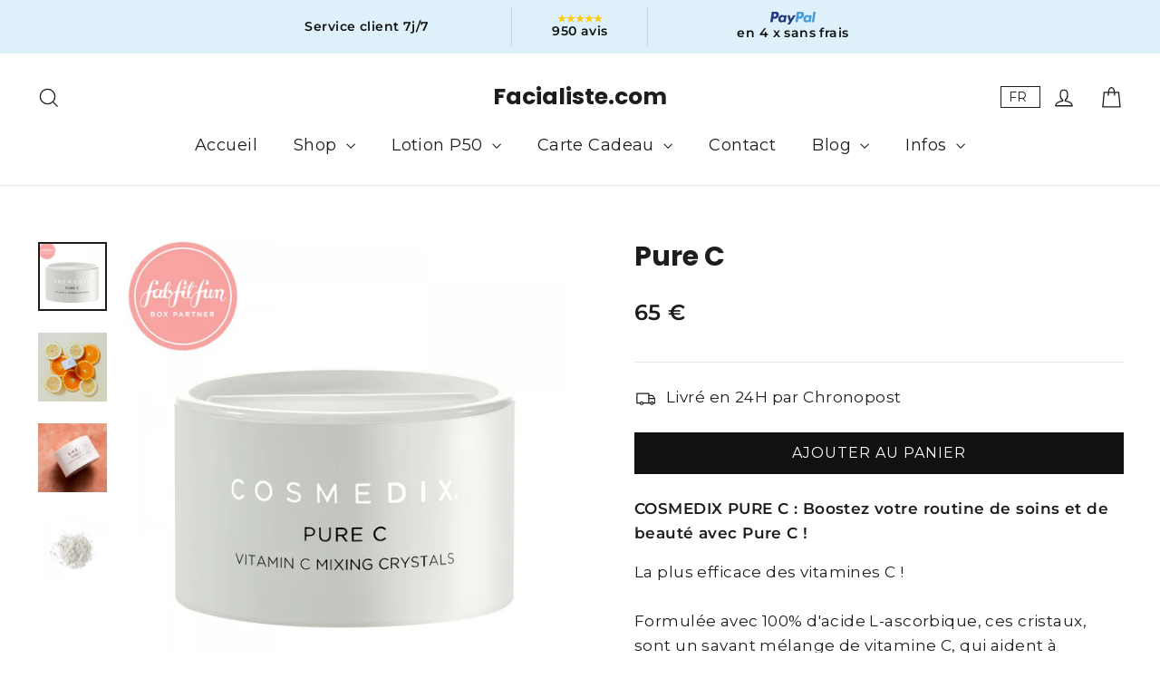

--- FILE ---
content_type: text/html; charset=utf-8
request_url: https://www.facialiste.com/products/cosmedix-pure-c-prix
body_size: 53517
content:
<!doctype html>
<html class="no-js" lang="fr" dir="ltr">
<head>
  <meta charset="utf-8">
  <meta http-equiv="X-UA-Compatible" content="IE=edge,chrome=1">
  <meta name="viewport" content="width=device-width,initial-scale=1">
  <meta name="theme-color" content="#def0fa">
  <link rel="canonical" href="https://www.facialiste.com/products/cosmedix-pure-c-prix">
  <link rel="preconnect" href="https://cdn.shopify.com">
  <link rel="preconnect" href="https://fonts.shopifycdn.com">
  <link rel="dns-prefetch" href="https://productreviews.shopifycdn.com">
  <link rel="dns-prefetch" href="https://ajax.googleapis.com">
  <link rel="dns-prefetch" href="https://maps.googleapis.com">
  <link rel="dns-prefetch" href="https://maps.gstatic.com">
<meta name="google-site-verification" content="Z4ueyx66jlfa93uBfbAPMe6lSHS2oOw1Uzr4xcsnP6Y" /><link rel="shortcut icon" href="//www.facialiste.com/cdn/shop/files/Favicon_noir_facialiste_32x32.png?v=1709807815" type="image/png" /><title>Cosmedix Pure C | Livraison 24h | E-shop | Échantillons Offerts
&ndash; Facialiste.com
</title>
<meta name="description" content="COSMEDIX PURE C : Boostez votre routine de soins et de beauté avec Pure C ! La plus efficace des vitamines C !Formulée avec 100% ... Vente en ligne"><meta property="og:site_name" content="Facialiste.com">
  <meta property="og:url" content="https://www.facialiste.com/products/cosmedix-pure-c-prix">
  <meta property="og:title" content="Pure C">
  <meta property="og:type" content="product">
  <meta property="og:description" content="COSMEDIX PURE C : Boostez votre routine de soins et de beauté avec Pure C ! La plus efficace des vitamines C !Formulée avec 100% ... Vente en ligne">


  
  
    
    
    
     
      

<meta property="og:image" content="http://www.facialiste.com/cdn/shop/products/COSMEDIX_-_PURE_C.jpg?v=1591621525">
    <meta property="og:image:secure_url" content="https://www.facialiste.com/cdn/shop/products/COSMEDIX_-_PURE_C.jpg?v=1591621525">
    <meta property="og:image:width" content="1000">
    <meta property="og:image:height" content="1000"><meta name="twitter:site" content="@">
  <meta name="twitter:card" content="summary_large_image">
  <meta name="twitter:title" content="Pure C">
  <meta name="twitter:description" content="COSMEDIX PURE C : Boostez votre routine de soins et de beauté avec Pure C ! La plus efficace des vitamines C !Formulée avec 100% ... Vente en ligne">

<script>"Linux x86_64"==navigator.platform&&(YETT_BLACKLIST=[/cdn.judge.me/,/gtag/,/cdn.nfcube.com/,/wpm/,/jquery.min/],function(t,e){"object"==typeof exports&&"undefined"!=typeof module?e(exports):"function"==typeof define&&define.amd?define(["exports"],e):e(t.yett={})}(this,function(t){"use strict";var l={blacklist:window.YETT_BLACKLIST,whitelist:window.YETT_WHITELIST},a={blacklisted:[]},c=function(e,t){return e&&(!t||"javascript/blocked"!==t)&&(!l.blacklist||l.blacklist.some(function(t){return t.test(e)}))&&(!l.whitelist||l.whitelist.every(function(t){return!t.test(e)}))},s=function(t){var e=t.getAttribute("src");return l.blacklist&&l.blacklist.every(function(t){return!t.test(e)})||l.whitelist&&l.whitelist.some(function(t){return t.test(e)})},u=new MutationObserver(function(t){t.forEach(function(t){for(var i=t.addedNodes,e=function(t){var r=i[t];if(1===r.nodeType&&"SCRIPT"===r.tagName){var e=r.src,n=r.type;c(e,n)&&(a.blacklisted.push(r.cloneNode()),r.type="javascript/blocked",r.addEventListener("beforescriptexecute",function t(e){"javascript/blocked"===r.getAttribute("type")&&e.preventDefault(),r.removeEventListener("beforescriptexecute",t)}),r.parentElement.removeChild(r))}},r=0;r<i.length;r++)e(r)})});u.observe(document.documentElement,{childList:!0,subtree:!0});var o=document.createElement;document.createElement=function(){for(var t=arguments.length,e=Array(t),r=0;r<t;r++)e[r]=arguments[r];if("script"!==e[0].toLowerCase())return o.bind(document).apply(void 0,e);var n=o.bind(document).apply(void 0,e),i=n.setAttribute.bind(n);return Object.defineProperties(n,{src:{get:function(){return n.getAttribute("src")},set:function(t){return c(t,n.type)&&i("type","javascript/blocked"),i("src",t),!0}},type:{set:function(t){var e=c(n.src,n.type)?"javascript/blocked":t;return i("type",e),!0}}}),n.setAttribute=function(t,e){"type"===t||"src"===t?n[t]=e:HTMLScriptElement.prototype.setAttribute.call(n,t,e)},n};var p=function(t){if(Array.isArray(t)){for(var e=0,r=Array(t.length);e<t.length;e++)r[e]=t[e];return r}return Array.from(t)},d=new RegExp("[|\\{}()[\\]^$+?.]","g");t.unblock=function(){for(var t=arguments.length,r=Array(t),e=0;e<t;e++)r[e]=arguments[e];r.length<1?(l.blacklist=[],l.whitelist=[]):(l.blacklist&&(l.blacklist=l.blacklist.filter(function(e){return r.every(function(t){return!e.test(t)})})),l.whitelist&&(l.whitelist=[].concat(p(l.whitelist),p(r.map(function(t){var e="."+t.replace(d,"\\$&")+".*";return l.whitelist.find(function(t){return t.toString()===e.toString()})?null:new RegExp(e)}).filter(Boolean)))));for(var n=document.querySelectorAll('script[type="javascript/blocked"]'),i=0;i<n.length;i++){var c=n[i];s(c)&&(c.type="application/javascript",a.blacklisted.push(c),c.parentElement.removeChild(c))}var o=0;[].concat(p(a.blacklisted)).forEach(function(t,e){if(s(t)){var r=document.createElement("script");r.setAttribute("src",t.src),r.setAttribute("type","application/javascript"),document.head.appendChild(r),a.blacklisted.splice(e-o,1),o++}}),l.blacklist&&l.blacklist.length<1&&u.disconnect()},Object.defineProperty(t,"__esModule",{value:!0})}))</script><style data-shopify>@font-face {
  font-family: Poppins;
  font-weight: 700;
  font-style: normal;
  font-display: swap;
  src: url("//www.facialiste.com/cdn/fonts/poppins/poppins_n7.56758dcf284489feb014a026f3727f2f20a54626.woff2") format("woff2"),
       url("//www.facialiste.com/cdn/fonts/poppins/poppins_n7.f34f55d9b3d3205d2cd6f64955ff4b36f0cfd8da.woff") format("woff");
}

  @font-face {
  font-family: Montserrat;
  font-weight: 400;
  font-style: normal;
  font-display: swap;
  src: url("//www.facialiste.com/cdn/fonts/montserrat/montserrat_n4.81949fa0ac9fd2021e16436151e8eaa539321637.woff2") format("woff2"),
       url("//www.facialiste.com/cdn/fonts/montserrat/montserrat_n4.a6c632ca7b62da89c3594789ba828388aac693fe.woff") format("woff");
}


  @font-face {
  font-family: Montserrat;
  font-weight: 600;
  font-style: normal;
  font-display: swap;
  src: url("//www.facialiste.com/cdn/fonts/montserrat/montserrat_n6.1326b3e84230700ef15b3a29fb520639977513e0.woff2") format("woff2"),
       url("//www.facialiste.com/cdn/fonts/montserrat/montserrat_n6.652f051080eb14192330daceed8cd53dfdc5ead9.woff") format("woff");
}

  @font-face {
  font-family: Montserrat;
  font-weight: 400;
  font-style: italic;
  font-display: swap;
  src: url("//www.facialiste.com/cdn/fonts/montserrat/montserrat_i4.5a4ea298b4789e064f62a29aafc18d41f09ae59b.woff2") format("woff2"),
       url("//www.facialiste.com/cdn/fonts/montserrat/montserrat_i4.072b5869c5e0ed5b9d2021e4c2af132e16681ad2.woff") format("woff");
}

  @font-face {
  font-family: Montserrat;
  font-weight: 600;
  font-style: italic;
  font-display: swap;
  src: url("//www.facialiste.com/cdn/fonts/montserrat/montserrat_i6.e90155dd2f004112a61c0322d66d1f59dadfa84b.woff2") format("woff2"),
       url("//www.facialiste.com/cdn/fonts/montserrat/montserrat_i6.41470518d8e9d7f1bcdd29a447c2397e5393943f.woff") format("woff");
}

</style><link href="//www.facialiste.com/cdn/shop/t/106/assets/theme.css?v=29817900812009770021737216263" rel="stylesheet" type="text/css" media="all" />
<style data-shopify>:root {
    --typeHeaderPrimary: Poppins;
    --typeHeaderFallback: sans-serif;
    --typeHeaderSize: 30px;
    --typeHeaderWeight: 700;
    --typeHeaderLineHeight: 1.2;
    --typeHeaderSpacing: 0.0em;

    --typeBasePrimary:Montserrat;
    --typeBaseFallback:sans-serif;
    --typeBaseSize: 17px;
    --typeBaseWeight: 400;
    --typeBaseLineHeight: 1.6;
    --typeBaseSpacing: 0.025em;

    --iconWeight: 3px;
    --iconLinecaps: miter;
  }

  
.collection-hero__content:before,
  .hero__image-wrapper:before,
  .hero__media:before {
    background-image: linear-gradient(to bottom, rgba(0, 0, 0, 0.0) 0%, rgba(0, 0, 0, 0.0) 40%, rgba(0, 0, 0, 0.4) 100%);
  }

  .skrim__item-content .skrim__overlay:after {
    background-image: linear-gradient(to bottom, rgba(0, 0, 0, 0.0) 30%, rgba(0, 0, 0, 0.4) 100%);
  }

  .placeholder-content {
    background-image: linear-gradient(100deg, #ffffff 40%, #f7f7f7 63%, #ffffff 79%);
  }</style><script>
    document.documentElement.className = document.documentElement.className.replace('no-js', 'js');

    window.theme = window.theme || {};
    theme.routes = {
      home: "/",
      cart: "/cart.js",
      cartPage: "/cart",
      cartAdd: "/cart/add.js",
      cartChange: "/cart/change.js"
    };
    theme.strings = {
      soldOut: "Épuisé",
      unavailable: "Non disponible",
      inStockLabel: "En stock",
      stockLabel: "",
      willNotShipUntil: "Sera expédié après [date]",
      willBeInStockAfter: "Sera en stock à compter de [date]",
      waitingForStock: "Inventaire sur le chemin",
      cartSavings: "Vous économisez [savings]",
      cartEmpty: "Votre panier est vide.",
      cartTermsConfirmation: "Vous devez accepter les termes et conditions de vente pour vérifier",
      searchCollections: "Collections:",
      searchPages: "Pages:",
      searchArticles: "Des articles:"
    };
    theme.settings = {
      dynamicVariantsEnable: true,
      cartType: "drawer",
      isCustomerTemplate: false,
      moneyFormat: "{{amount_no_decimals}} €",
      predictiveSearch: true,
      predictiveSearchType: "product,article,page,collection",
      quickView: false,
      themeName: 'Motion',
      themeVersion: "8.2.0"
    };
  </script>

  <script>window.performance && window.performance.mark && window.performance.mark('shopify.content_for_header.start');</script><meta id="shopify-digital-wallet" name="shopify-digital-wallet" content="/12578750521/digital_wallets/dialog">
<meta name="shopify-checkout-api-token" content="940a7e84da562708e317d53c88e8b2cf">
<meta id="in-context-paypal-metadata" data-shop-id="12578750521" data-venmo-supported="false" data-environment="production" data-locale="fr_FR" data-paypal-v4="true" data-currency="EUR">
<link rel="alternate" hreflang="x-default" href="https://www.facialiste.com/products/cosmedix-pure-c-prix">
<link rel="alternate" hreflang="fr" href="https://www.facialiste.com/products/cosmedix-pure-c-prix">
<link rel="alternate" hreflang="en" href="https://www.facialiste.com/en/products/cosmedix-pure-c-prix">
<link rel="alternate" hreflang="ru" href="https://www.facialiste.com/ru/products/cosmedix-pure-c-prix">
<link rel="alternate" type="application/json+oembed" href="https://www.facialiste.com/products/cosmedix-pure-c-prix.oembed">
<script async="async" src="/checkouts/internal/preloads.js?locale=fr-FR"></script>
<script id="shopify-features" type="application/json">{"accessToken":"940a7e84da562708e317d53c88e8b2cf","betas":["rich-media-storefront-analytics"],"domain":"www.facialiste.com","predictiveSearch":true,"shopId":12578750521,"locale":"fr"}</script>
<script>var Shopify = Shopify || {};
Shopify.shop = "facialiste-com.myshopify.com";
Shopify.locale = "fr";
Shopify.currency = {"active":"EUR","rate":"1.0"};
Shopify.country = "FR";
Shopify.theme = {"name":"Facialiste.com - Biologique Recherche Prix","id":168729674060,"schema_name":"Motion","schema_version":"8.2.0","theme_store_id":null,"role":"main"};
Shopify.theme.handle = "null";
Shopify.theme.style = {"id":null,"handle":null};
Shopify.cdnHost = "www.facialiste.com/cdn";
Shopify.routes = Shopify.routes || {};
Shopify.routes.root = "/";</script>
<script type="module">!function(o){(o.Shopify=o.Shopify||{}).modules=!0}(window);</script>
<script>!function(o){function n(){var o=[];function n(){o.push(Array.prototype.slice.apply(arguments))}return n.q=o,n}var t=o.Shopify=o.Shopify||{};t.loadFeatures=n(),t.autoloadFeatures=n()}(window);</script>
<script id="shop-js-analytics" type="application/json">{"pageType":"product"}</script>
<script defer="defer" async type="module" src="//www.facialiste.com/cdn/shopifycloud/shop-js/modules/v2/client.init-shop-cart-sync_C7zOiP7n.fr.esm.js"></script>
<script defer="defer" async type="module" src="//www.facialiste.com/cdn/shopifycloud/shop-js/modules/v2/chunk.common_CSlijhlg.esm.js"></script>
<script type="module">
  await import("//www.facialiste.com/cdn/shopifycloud/shop-js/modules/v2/client.init-shop-cart-sync_C7zOiP7n.fr.esm.js");
await import("//www.facialiste.com/cdn/shopifycloud/shop-js/modules/v2/chunk.common_CSlijhlg.esm.js");

  window.Shopify.SignInWithShop?.initShopCartSync?.({"fedCMEnabled":true,"windoidEnabled":true});

</script>
<script>(function() {
  var isLoaded = false;
  function asyncLoad() {
    if (isLoaded) return;
    isLoaded = true;
    var urls = ["https:\/\/d18eg7dreypte5.cloudfront.net\/browse-abandonment\/smsbump_timer.js?shop=facialiste-com.myshopify.com","https:\/\/storage.nfcube.com\/instafeed-1f49b494cded0f656483d67f9759e09b.js?shop=facialiste-com.myshopify.com","https:\/\/ecommplugins-scripts.trustpilot.com\/v2.1\/js\/header.min.js?settings=eyJrZXkiOiJkUEp2eURmS0J2aEI0bjAwIiwicyI6Im5vbmUifQ==\u0026shop=facialiste-com.myshopify.com","https:\/\/ecommplugins-scripts.trustpilot.com\/v2.1\/js\/success.min.js?settings=eyJrZXkiOiJkUEp2eURmS0J2aEI0bjAwIiwicyI6Im5vbmUiLCJ0IjpbIm9yZGVycy9mdWxmaWxsZWQiXSwidiI6IiIsImEiOiIifQ==\u0026shop=facialiste-com.myshopify.com","https:\/\/ecommplugins-trustboxsettings.trustpilot.com\/facialiste-com.myshopify.com.js?settings=1749204857382\u0026shop=facialiste-com.myshopify.com","\/\/backinstock.useamp.com\/widget\/21099_1767154825.js?category=bis\u0026v=6\u0026shop=facialiste-com.myshopify.com"];
    for (var i = 0; i < urls.length; i++) {
      var s = document.createElement('script');
      s.type = 'text/javascript';
      s.async = true;
      s.src = urls[i];
      var x = document.getElementsByTagName('script')[0];
      x.parentNode.insertBefore(s, x);
    }
  };
  if(window.attachEvent) {
    window.attachEvent('onload', asyncLoad);
  } else {
    window.addEventListener('load', asyncLoad, false);
  }
})();</script>
<script id="__st">var __st={"a":12578750521,"offset":3600,"reqid":"59f76985-8e94-43c7-9c1b-2fa3d6055ecc-1768530942","pageurl":"www.facialiste.com\/products\/cosmedix-pure-c-prix","u":"6f4b4130808f","p":"product","rtyp":"product","rid":4364683378745};</script>
<script>window.ShopifyPaypalV4VisibilityTracking = true;</script>
<script id="captcha-bootstrap">!function(){'use strict';const t='contact',e='account',n='new_comment',o=[[t,t],['blogs',n],['comments',n],[t,'customer']],c=[[e,'customer_login'],[e,'guest_login'],[e,'recover_customer_password'],[e,'create_customer']],r=t=>t.map((([t,e])=>`form[action*='/${t}']:not([data-nocaptcha='true']) input[name='form_type'][value='${e}']`)).join(','),a=t=>()=>t?[...document.querySelectorAll(t)].map((t=>t.form)):[];function s(){const t=[...o],e=r(t);return a(e)}const i='password',u='form_key',d=['recaptcha-v3-token','g-recaptcha-response','h-captcha-response',i],f=()=>{try{return window.sessionStorage}catch{return}},m='__shopify_v',_=t=>t.elements[u];function p(t,e,n=!1){try{const o=window.sessionStorage,c=JSON.parse(o.getItem(e)),{data:r}=function(t){const{data:e,action:n}=t;return t[m]||n?{data:e,action:n}:{data:t,action:n}}(c);for(const[e,n]of Object.entries(r))t.elements[e]&&(t.elements[e].value=n);n&&o.removeItem(e)}catch(o){console.error('form repopulation failed',{error:o})}}const l='form_type',E='cptcha';function T(t){t.dataset[E]=!0}const w=window,h=w.document,L='Shopify',v='ce_forms',y='captcha';let A=!1;((t,e)=>{const n=(g='f06e6c50-85a8-45c8-87d0-21a2b65856fe',I='https://cdn.shopify.com/shopifycloud/storefront-forms-hcaptcha/ce_storefront_forms_captcha_hcaptcha.v1.5.2.iife.js',D={infoText:'Protégé par hCaptcha',privacyText:'Confidentialité',termsText:'Conditions'},(t,e,n)=>{const o=w[L][v],c=o.bindForm;if(c)return c(t,g,e,D).then(n);var r;o.q.push([[t,g,e,D],n]),r=I,A||(h.body.append(Object.assign(h.createElement('script'),{id:'captcha-provider',async:!0,src:r})),A=!0)});var g,I,D;w[L]=w[L]||{},w[L][v]=w[L][v]||{},w[L][v].q=[],w[L][y]=w[L][y]||{},w[L][y].protect=function(t,e){n(t,void 0,e),T(t)},Object.freeze(w[L][y]),function(t,e,n,w,h,L){const[v,y,A,g]=function(t,e,n){const i=e?o:[],u=t?c:[],d=[...i,...u],f=r(d),m=r(i),_=r(d.filter((([t,e])=>n.includes(e))));return[a(f),a(m),a(_),s()]}(w,h,L),I=t=>{const e=t.target;return e instanceof HTMLFormElement?e:e&&e.form},D=t=>v().includes(t);t.addEventListener('submit',(t=>{const e=I(t);if(!e)return;const n=D(e)&&!e.dataset.hcaptchaBound&&!e.dataset.recaptchaBound,o=_(e),c=g().includes(e)&&(!o||!o.value);(n||c)&&t.preventDefault(),c&&!n&&(function(t){try{if(!f())return;!function(t){const e=f();if(!e)return;const n=_(t);if(!n)return;const o=n.value;o&&e.removeItem(o)}(t);const e=Array.from(Array(32),(()=>Math.random().toString(36)[2])).join('');!function(t,e){_(t)||t.append(Object.assign(document.createElement('input'),{type:'hidden',name:u})),t.elements[u].value=e}(t,e),function(t,e){const n=f();if(!n)return;const o=[...t.querySelectorAll(`input[type='${i}']`)].map((({name:t})=>t)),c=[...d,...o],r={};for(const[a,s]of new FormData(t).entries())c.includes(a)||(r[a]=s);n.setItem(e,JSON.stringify({[m]:1,action:t.action,data:r}))}(t,e)}catch(e){console.error('failed to persist form',e)}}(e),e.submit())}));const S=(t,e)=>{t&&!t.dataset[E]&&(n(t,e.some((e=>e===t))),T(t))};for(const o of['focusin','change'])t.addEventListener(o,(t=>{const e=I(t);D(e)&&S(e,y())}));const B=e.get('form_key'),M=e.get(l),P=B&&M;t.addEventListener('DOMContentLoaded',(()=>{const t=y();if(P)for(const e of t)e.elements[l].value===M&&p(e,B);[...new Set([...A(),...v().filter((t=>'true'===t.dataset.shopifyCaptcha))])].forEach((e=>S(e,t)))}))}(h,new URLSearchParams(w.location.search),n,t,e,['guest_login'])})(!0,!0)}();</script>
<script integrity="sha256-4kQ18oKyAcykRKYeNunJcIwy7WH5gtpwJnB7kiuLZ1E=" data-source-attribution="shopify.loadfeatures" defer="defer" src="//www.facialiste.com/cdn/shopifycloud/storefront/assets/storefront/load_feature-a0a9edcb.js" crossorigin="anonymous"></script>
<script data-source-attribution="shopify.dynamic_checkout.dynamic.init">var Shopify=Shopify||{};Shopify.PaymentButton=Shopify.PaymentButton||{isStorefrontPortableWallets:!0,init:function(){window.Shopify.PaymentButton.init=function(){};var t=document.createElement("script");t.src="https://www.facialiste.com/cdn/shopifycloud/portable-wallets/latest/portable-wallets.fr.js",t.type="module",document.head.appendChild(t)}};
</script>
<script data-source-attribution="shopify.dynamic_checkout.buyer_consent">
  function portableWalletsHideBuyerConsent(e){var t=document.getElementById("shopify-buyer-consent"),n=document.getElementById("shopify-subscription-policy-button");t&&n&&(t.classList.add("hidden"),t.setAttribute("aria-hidden","true"),n.removeEventListener("click",e))}function portableWalletsShowBuyerConsent(e){var t=document.getElementById("shopify-buyer-consent"),n=document.getElementById("shopify-subscription-policy-button");t&&n&&(t.classList.remove("hidden"),t.removeAttribute("aria-hidden"),n.addEventListener("click",e))}window.Shopify?.PaymentButton&&(window.Shopify.PaymentButton.hideBuyerConsent=portableWalletsHideBuyerConsent,window.Shopify.PaymentButton.showBuyerConsent=portableWalletsShowBuyerConsent);
</script>
<script data-source-attribution="shopify.dynamic_checkout.cart.bootstrap">document.addEventListener("DOMContentLoaded",(function(){function t(){return document.querySelector("shopify-accelerated-checkout-cart, shopify-accelerated-checkout")}if(t())Shopify.PaymentButton.init();else{new MutationObserver((function(e,n){t()&&(Shopify.PaymentButton.init(),n.disconnect())})).observe(document.body,{childList:!0,subtree:!0})}}));
</script>
<script id='scb4127' type='text/javascript' async='' src='https://www.facialiste.com/cdn/shopifycloud/privacy-banner/storefront-banner.js'></script><link id="shopify-accelerated-checkout-styles" rel="stylesheet" media="screen" href="https://www.facialiste.com/cdn/shopifycloud/portable-wallets/latest/accelerated-checkout-backwards-compat.css" crossorigin="anonymous">
<style id="shopify-accelerated-checkout-cart">
        #shopify-buyer-consent {
  margin-top: 1em;
  display: inline-block;
  width: 100%;
}

#shopify-buyer-consent.hidden {
  display: none;
}

#shopify-subscription-policy-button {
  background: none;
  border: none;
  padding: 0;
  text-decoration: underline;
  font-size: inherit;
  cursor: pointer;
}

#shopify-subscription-policy-button::before {
  box-shadow: none;
}

      </style>

<script>window.performance && window.performance.mark && window.performance.mark('shopify.content_for_header.end');</script>

  <script src="//www.facialiste.com/cdn/shop/t/106/assets/vendor-scripts-v13.js" defer="defer"></script><script src="//www.facialiste.com/cdn/shop/t/106/assets/theme.js?v=110376321915089332011735390577" defer="defer"></script>
<!-- Start of Judge.me Core -->
<link rel="dns-prefetch" href="https://cdn.judge.me/">
<script data-cfasync='false' class='jdgm-settings-script'>window.jdgmSettings={"pagination":5,"disable_web_reviews":false,"badge_no_review_text":"Aucun avis","badge_n_reviews_text":"{{ n }} avis","badge_star_color":"#fbcd0a","hide_badge_preview_if_no_reviews":true,"badge_hide_text":false,"enforce_center_preview_badge":false,"widget_title":"Avis Clients","widget_open_form_text":"Écrire un avis","widget_close_form_text":"Annuler l'avis","widget_refresh_page_text":"Actualiser la page","widget_summary_text":"Basé sur {{ number_of_reviews }} avis","widget_no_review_text":"Soyez le premier à écrire un avis","widget_name_field_text":"Nom d'affichage","widget_verified_name_field_text":"Nom vérifié (public)","widget_name_placeholder_text":"Nom d'affichage","widget_required_field_error_text":"Ce champ est obligatoire.","widget_email_field_text":"Adresse email","widget_verified_email_field_text":"Email vérifié (privé, ne peut pas être modifié)","widget_email_placeholder_text":"Votre adresse email","widget_email_field_error_text":"Veuillez entrer une adresse email valide.","widget_rating_field_text":"Évaluation","widget_review_title_field_text":"Titre de l'avis","widget_review_title_placeholder_text":"Donnez un titre à votre avis","widget_review_body_field_text":"Contenu de l'avis","widget_review_body_placeholder_text":"Commencez à écrire ici...","widget_pictures_field_text":"Photo/Vidéo (facultatif)","widget_submit_review_text":"Soumettre l'avis","widget_submit_verified_review_text":"Soumettre un avis vérifié","widget_submit_success_msg_with_auto_publish":"Merci ! Veuillez actualiser la page dans quelques instants pour voir votre avis. Vous pouvez supprimer ou modifier votre avis en vous connectant à \u003ca href='https://judge.me/login' target='_blank' rel='nofollow noopener'\u003eJudge.me\u003c/a\u003e","widget_submit_success_msg_no_auto_publish":"Je vous remercie! Votre avis sera publié dès qu'il sera approuvé par l'administrateur de la boutique. Vous pouvez supprimer ou modifier votre avis en vous connectant à \u003ca href='https://judge.me/login' target='_blank' rel='nofollow noopener'\u003eJudge.me\u003c/a\u003e","widget_show_default_reviews_out_of_total_text":"Affichage de {{ n_reviews_shown }} sur {{ n_reviews }} avis.","widget_show_all_link_text":"Tout afficher","widget_show_less_link_text":"Afficher moins","widget_author_said_text":"{{ reviewer_name }} a dit :","widget_days_text":"il y a {{ n }} jour/jours","widget_weeks_text":"il y a {{ n }} semaine/semaines","widget_months_text":"il y a {{ n }} mois","widget_years_text":"il y a {{ n }} an/ans","widget_yesterday_text":"Hier","widget_today_text":"Aujourd'hui","widget_replied_text":"\u003e\u003e {{ shop_name }} a répondu :","widget_read_more_text":"Lire plus","widget_reviewer_name_as_initial":"last_initial","widget_rating_filter_color":"","widget_rating_filter_see_all_text":"Voir tous les avis","widget_sorting_most_recent_text":"Plus récents","widget_sorting_highest_rating_text":"Meilleures notes","widget_sorting_lowest_rating_text":"Notes les plus basses","widget_sorting_with_pictures_text":"Uniquement les photos","widget_sorting_most_helpful_text":"Plus utiles","widget_open_question_form_text":"Poser une question","widget_reviews_subtab_text":"Avis","widget_questions_subtab_text":"Questions","widget_question_label_text":"Question","widget_answer_label_text":"Réponse","widget_question_placeholder_text":"Écrivez votre question ici","widget_submit_question_text":"Soumettre la question","widget_question_submit_success_text":"Merci pour votre question ! Nous vous notifierons dès qu'elle aura une réponse.","widget_star_color":"#fbcd0a","verified_badge_text":"Vérifié","verified_badge_bg_color":"","verified_badge_text_color":"","verified_badge_placement":"left-of-reviewer-name","widget_review_max_height":"","widget_hide_border":false,"widget_social_share":false,"widget_thumb":false,"widget_review_location_show":false,"widget_location_format":"country_iso_code","all_reviews_include_out_of_store_products":true,"all_reviews_out_of_store_text":"(hors boutique)","all_reviews_pagination":100,"all_reviews_product_name_prefix_text":"à propos de","enable_review_pictures":false,"enable_question_anwser":false,"widget_theme":"","review_date_format":"dd/mm/yyyy","default_sort_method":"most-recent","widget_product_reviews_subtab_text":"Avis Produits","widget_shop_reviews_subtab_text":"Avis Boutique","widget_other_products_reviews_text":"Avis pour d'autres produits","widget_store_reviews_subtab_text":"Avis de la boutique","widget_no_store_reviews_text":"Cette boutique n'a pas encore reçu d'avis","widget_web_restriction_product_reviews_text":"Ce produit n'a pas encore reçu d'avis","widget_no_items_text":"Aucun élément trouvé","widget_show_more_text":"Afficher plus","widget_write_a_store_review_text":"Écrire un avis sur la boutique","widget_other_languages_heading":"Avis dans d'autres langues","widget_translate_review_text":"Traduire l'avis en {{ language }}","widget_translating_review_text":"Traduction en cours...","widget_show_original_translation_text":"Afficher l'original ({{ language }})","widget_translate_review_failed_text":"Impossible de traduire cet avis.","widget_translate_review_retry_text":"Réessayer","widget_translate_review_try_again_later_text":"Réessayez plus tard","show_product_url_for_grouped_product":false,"widget_sorting_pictures_first_text":"Photos en premier","show_pictures_on_all_rev_page_mobile":false,"show_pictures_on_all_rev_page_desktop":false,"floating_tab_hide_mobile_install_preference":false,"floating_tab_button_name":"★ Avis","floating_tab_title":"Laissons nos clients parler pour nous","floating_tab_button_color":"","floating_tab_button_background_color":"","floating_tab_url":"","floating_tab_url_enabled":true,"floating_tab_tab_style":"text","all_reviews_text_badge_text":"Les clients nous notent {{ shop.metafields.judgeme.all_reviews_rating | round: 1 }}/5 basé sur {{ shop.metafields.judgeme.all_reviews_count }} avis.","all_reviews_text_badge_text_branded_style":"{{ shop.metafields.judgeme.all_reviews_rating | round: 1 }} sur 5 étoiles basé sur {{ shop.metafields.judgeme.all_reviews_count }} avis","is_all_reviews_text_badge_a_link":false,"show_stars_for_all_reviews_text_badge":false,"all_reviews_text_badge_url":"","all_reviews_text_style":"text","all_reviews_text_color_style":"judgeme_brand_color","all_reviews_text_color":"#108474","all_reviews_text_show_jm_brand":true,"featured_carousel_show_header":true,"featured_carousel_title":"Laissons nos clients parler pour nous","testimonials_carousel_title":"Les clients nous disent","videos_carousel_title":"Histoire de clients réels","cards_carousel_title":"Les clients nous disent","featured_carousel_count_text":"Sur {{ n }} Reviews","featured_carousel_add_link_to_all_reviews_page":false,"featured_carousel_url":"","featured_carousel_show_images":true,"featured_carousel_autoslide_interval":5,"featured_carousel_arrows_on_the_sides":false,"featured_carousel_height":250,"featured_carousel_width":80,"featured_carousel_image_size":500,"featured_carousel_image_height":250,"featured_carousel_arrow_color":"#eeeeee","verified_count_badge_style":"vintage","verified_count_badge_orientation":"horizontal","verified_count_badge_color_style":"judgeme_brand_color","verified_count_badge_color":"#108474","is_verified_count_badge_a_link":false,"verified_count_badge_url":"","verified_count_badge_show_jm_brand":true,"widget_rating_preset_default":5,"widget_first_sub_tab":"product-reviews","widget_show_histogram":true,"widget_histogram_use_custom_color":false,"widget_pagination_use_custom_color":false,"widget_star_use_custom_color":true,"widget_verified_badge_use_custom_color":false,"widget_write_review_use_custom_color":false,"picture_reminder_submit_button":"Upload Pictures","enable_review_videos":false,"mute_video_by_default":false,"widget_sorting_videos_first_text":"Vidéos en premier","widget_review_pending_text":"En attente","featured_carousel_items_for_large_screen":3,"social_share_options_order":"Facebook,Twitter","remove_microdata_snippet":true,"disable_json_ld":false,"enable_json_ld_products":false,"preview_badge_show_question_text":false,"preview_badge_no_question_text":"Aucune question","preview_badge_n_question_text":"{{ number_of_questions }} question/questions","qa_badge_show_icon":false,"qa_badge_position":"same-row","remove_judgeme_branding":false,"widget_add_search_bar":false,"widget_search_bar_placeholder":"Recherche","widget_sorting_verified_only_text":"Vérifiés uniquement","featured_carousel_theme":"aligned","featured_carousel_show_rating":true,"featured_carousel_show_title":true,"featured_carousel_show_body":true,"featured_carousel_show_date":false,"featured_carousel_show_reviewer":true,"featured_carousel_show_product":false,"featured_carousel_header_background_color":"#108474","featured_carousel_header_text_color":"#ffffff","featured_carousel_name_product_separator":"reviewed","featured_carousel_full_star_background":"#108474","featured_carousel_empty_star_background":"#dadada","featured_carousel_vertical_theme_background":"#f9fafb","featured_carousel_verified_badge_enable":false,"featured_carousel_verified_badge_color":"#108474","featured_carousel_border_style":"round","featured_carousel_review_line_length_limit":3,"featured_carousel_more_reviews_button_text":"Lire plus d'avis","featured_carousel_view_product_button_text":"Voir le produit","all_reviews_page_load_reviews_on":"scroll","all_reviews_page_load_more_text":"Charger plus d'avis","disable_fb_tab_reviews":false,"enable_ajax_cdn_cache":false,"widget_public_name_text":"affiché publiquement comme","default_reviewer_name":"John Smith","default_reviewer_name_has_non_latin":true,"widget_reviewer_anonymous":"Anonyme","medals_widget_title":"Médailles d'avis Judge.me","medals_widget_background_color":"#f9fafb","medals_widget_position":"footer_all_pages","medals_widget_border_color":"#f9fafb","medals_widget_verified_text_position":"left","medals_widget_use_monochromatic_version":false,"medals_widget_elements_color":"#108474","show_reviewer_avatar":true,"widget_invalid_yt_video_url_error_text":"Pas une URL de vidéo YouTube","widget_max_length_field_error_text":"Veuillez ne pas dépasser {0} caractères.","widget_show_country_flag":false,"widget_show_collected_via_shop_app":true,"widget_verified_by_shop_badge_style":"light","widget_verified_by_shop_text":"Vérifié par la boutique","widget_show_photo_gallery":false,"widget_load_with_code_splitting":true,"widget_ugc_install_preference":false,"widget_ugc_title":"Fait par nous, partagé par vous","widget_ugc_subtitle":"Taguez-nous pour voir votre photo mise en avant sur notre page","widget_ugc_arrows_color":"#ffffff","widget_ugc_primary_button_text":"Acheter maintenant","widget_ugc_primary_button_background_color":"#108474","widget_ugc_primary_button_text_color":"#ffffff","widget_ugc_primary_button_border_width":"0","widget_ugc_primary_button_border_style":"none","widget_ugc_primary_button_border_color":"#108474","widget_ugc_primary_button_border_radius":"25","widget_ugc_secondary_button_text":"Charger plus","widget_ugc_secondary_button_background_color":"#ffffff","widget_ugc_secondary_button_text_color":"#108474","widget_ugc_secondary_button_border_width":"2","widget_ugc_secondary_button_border_style":"solid","widget_ugc_secondary_button_border_color":"#108474","widget_ugc_secondary_button_border_radius":"25","widget_ugc_reviews_button_text":"Voir les avis","widget_ugc_reviews_button_background_color":"#ffffff","widget_ugc_reviews_button_text_color":"#108474","widget_ugc_reviews_button_border_width":"2","widget_ugc_reviews_button_border_style":"solid","widget_ugc_reviews_button_border_color":"#108474","widget_ugc_reviews_button_border_radius":"25","widget_ugc_reviews_button_link_to":"judgeme-reviews-page","widget_ugc_show_post_date":true,"widget_ugc_max_width":"800","widget_rating_metafield_value_type":true,"widget_primary_color":"#108474","widget_enable_secondary_color":false,"widget_secondary_color":"#edf5f5","widget_summary_average_rating_text":"{{ average_rating }} sur 5","widget_media_grid_title":"Photos \u0026 vidéos clients","widget_media_grid_see_more_text":"Voir plus","widget_round_style":false,"widget_show_product_medals":true,"widget_verified_by_judgeme_text":"Vérifié par Judge.me","widget_show_store_medals":true,"widget_verified_by_judgeme_text_in_store_medals":"Vérifié par Judge.me","widget_media_field_exceed_quantity_message":"Désolé, nous ne pouvons accepter que {{ max_media }} pour un avis.","widget_media_field_exceed_limit_message":"{{ file_name }} est trop volumineux, veuillez sélectionner un {{ media_type }} de moins de {{ size_limit }}MB.","widget_review_submitted_text":"Avis soumis !","widget_question_submitted_text":"Question soumise !","widget_close_form_text_question":"Annuler","widget_write_your_answer_here_text":"Écrivez votre réponse ici","widget_enabled_branded_link":true,"widget_show_collected_by_judgeme":false,"widget_reviewer_name_color":"","widget_write_review_text_color":"","widget_write_review_bg_color":"","widget_collected_by_judgeme_text":"collecté par Judge.me","widget_pagination_type":"standard","widget_load_more_text":"Charger plus","widget_load_more_color":"#108474","widget_full_review_text":"Avis complet","widget_read_more_reviews_text":"Lire plus d'avis","widget_read_questions_text":"Lire les questions","widget_questions_and_answers_text":"Questions \u0026 Réponses","widget_verified_by_text":"Vérifié par","widget_verified_text":"Vérifié","widget_number_of_reviews_text":"{{ number_of_reviews }} avis","widget_back_button_text":"Retour","widget_next_button_text":"Suivant","widget_custom_forms_filter_button":"Filtres","custom_forms_style":"vertical","widget_show_review_information":false,"how_reviews_are_collected":"Comment les avis sont-ils collectés ?","widget_show_review_keywords":false,"widget_gdpr_statement":"Comment nous utilisons vos données : Nous vous contacterons uniquement à propos de l'avis que vous avez laissé, et seulement si nécessaire. En soumettant votre avis, vous acceptez les \u003ca href='https://judge.me/terms' target='_blank' rel='nofollow noopener'\u003econditions\u003c/a\u003e, la \u003ca href='https://judge.me/privacy' target='_blank' rel='nofollow noopener'\u003epolitique de confidentialité\u003c/a\u003e et les \u003ca href='https://judge.me/content-policy' target='_blank' rel='nofollow noopener'\u003epolitiques de contenu\u003c/a\u003e de Judge.me.","widget_multilingual_sorting_enabled":false,"widget_translate_review_content_enabled":false,"widget_translate_review_content_method":"manual","popup_widget_review_selection":"automatically_with_pictures","popup_widget_round_border_style":true,"popup_widget_show_title":true,"popup_widget_show_body":true,"popup_widget_show_reviewer":false,"popup_widget_show_product":true,"popup_widget_show_pictures":true,"popup_widget_use_review_picture":true,"popup_widget_show_on_home_page":true,"popup_widget_show_on_product_page":true,"popup_widget_show_on_collection_page":true,"popup_widget_show_on_cart_page":true,"popup_widget_position":"bottom_left","popup_widget_first_review_delay":5,"popup_widget_duration":5,"popup_widget_interval":5,"popup_widget_review_count":5,"popup_widget_hide_on_mobile":true,"review_snippet_widget_round_border_style":true,"review_snippet_widget_card_color":"#FFFFFF","review_snippet_widget_slider_arrows_background_color":"#FFFFFF","review_snippet_widget_slider_arrows_color":"#000000","review_snippet_widget_star_color":"#108474","show_product_variant":false,"all_reviews_product_variant_label_text":"Variante : ","widget_show_verified_branding":false,"widget_ai_summary_title":"Les clients disent","widget_ai_summary_disclaimer":"Résumé des avis généré par IA basé sur les avis clients récents","widget_show_ai_summary":false,"widget_show_ai_summary_bg":false,"widget_show_review_title_input":true,"redirect_reviewers_invited_via_email":"review_widget","request_store_review_after_product_review":false,"request_review_other_products_in_order":false,"review_form_color_scheme":"default","review_form_corner_style":"square","review_form_star_color":{},"review_form_text_color":"#333333","review_form_background_color":"#ffffff","review_form_field_background_color":"#fafafa","review_form_button_color":{},"review_form_button_text_color":"#ffffff","review_form_modal_overlay_color":"#000000","review_content_screen_title_text":"Comment évalueriez-vous ce produit ?","review_content_introduction_text":"Nous serions ravis que vous partagiez un peu votre expérience.","store_review_form_title_text":"Comment évalueriez-vous cette boutique ?","store_review_form_introduction_text":"Nous serions ravis que vous partagiez un peu votre expérience.","show_review_guidance_text":true,"one_star_review_guidance_text":"Mauvais","five_star_review_guidance_text":"Excellent","customer_information_screen_title_text":"À propos de vous","customer_information_introduction_text":"Veuillez nous en dire plus sur vous.","custom_questions_screen_title_text":"Votre expérience en détail","custom_questions_introduction_text":"Voici quelques questions pour nous aider à mieux comprendre votre expérience.","review_submitted_screen_title_text":"Merci pour votre avis !","review_submitted_screen_thank_you_text":"Nous le traitons et il apparaîtra bientôt dans la boutique.","review_submitted_screen_email_verification_text":"Veuillez confirmer votre email en cliquant sur le lien que nous venons de vous envoyer. Cela nous aide à maintenir des avis authentiques.","review_submitted_request_store_review_text":"Aimeriez-vous partager votre expérience d'achat avec nous ?","review_submitted_review_other_products_text":"Aimeriez-vous évaluer ces produits ?","store_review_screen_title_text":"Voulez-vous partager votre expérience de shopping avec nous ?","store_review_introduction_text":"Nous apprécions votre retour d'expérience et nous l'utilisons pour nous améliorer. Veuillez partager vos pensées ou suggestions.","reviewer_media_screen_title_picture_text":"Partager une photo","reviewer_media_introduction_picture_text":"Téléchargez une photo pour étayer votre avis.","reviewer_media_screen_title_video_text":"Partager une vidéo","reviewer_media_introduction_video_text":"Téléchargez une vidéo pour étayer votre avis.","reviewer_media_screen_title_picture_or_video_text":"Partager une photo ou une vidéo","reviewer_media_introduction_picture_or_video_text":"Téléchargez une photo ou une vidéo pour étayer votre avis.","reviewer_media_youtube_url_text":"Collez votre URL Youtube ici","advanced_settings_next_step_button_text":"Suivant","advanced_settings_close_review_button_text":"Fermer","modal_write_review_flow":false,"write_review_flow_required_text":"Obligatoire","write_review_flow_privacy_message_text":"Nous respectons votre vie privée.","write_review_flow_anonymous_text":"Avis anonyme","write_review_flow_visibility_text":"Ne sera pas visible pour les autres clients.","write_review_flow_multiple_selection_help_text":"Sélectionnez autant que vous le souhaitez","write_review_flow_single_selection_help_text":"Sélectionnez une option","write_review_flow_required_field_error_text":"Ce champ est obligatoire","write_review_flow_invalid_email_error_text":"Veuillez saisir une adresse email valide","write_review_flow_max_length_error_text":"Max. {{ max_length }} caractères.","write_review_flow_media_upload_text":"\u003cb\u003eCliquez pour télécharger\u003c/b\u003e ou glissez-déposez","write_review_flow_gdpr_statement":"Nous vous contacterons uniquement au sujet de votre avis si nécessaire. En soumettant votre avis, vous acceptez nos \u003ca href='https://judge.me/terms' target='_blank' rel='nofollow noopener'\u003econditions d'utilisation\u003c/a\u003e et notre \u003ca href='https://judge.me/privacy' target='_blank' rel='nofollow noopener'\u003epolitique de confidentialité\u003c/a\u003e.","rating_only_reviews_enabled":false,"show_negative_reviews_help_screen":false,"new_review_flow_help_screen_rating_threshold":3,"negative_review_resolution_screen_title_text":"Dites-nous plus","negative_review_resolution_text":"Votre expérience est importante pour nous. S'il y a eu des problèmes avec votre achat, nous sommes là pour vous aider. N'hésitez pas à nous contacter, nous aimerions avoir l'opportunité de corriger les choses.","negative_review_resolution_button_text":"Contactez-nous","negative_review_resolution_proceed_with_review_text":"Laisser un avis","negative_review_resolution_subject":"Problème avec l'achat de {{ shop_name }}.{{ order_name }}","preview_badge_collection_page_install_status":false,"widget_review_custom_css":"","preview_badge_custom_css":"","preview_badge_stars_count":"5-stars","featured_carousel_custom_css":"","floating_tab_custom_css":"","all_reviews_widget_custom_css":"","medals_widget_custom_css":"","verified_badge_custom_css":"","all_reviews_text_custom_css":"","transparency_badges_collected_via_store_invite":false,"transparency_badges_from_another_provider":false,"transparency_badges_collected_from_store_visitor":false,"transparency_badges_collected_by_verified_review_provider":false,"transparency_badges_earned_reward":false,"transparency_badges_collected_via_store_invite_text":"Avis collecté via l'invitation du magasin","transparency_badges_from_another_provider_text":"Avis collecté d'un autre fournisseur","transparency_badges_collected_from_store_visitor_text":"Avis collecté d'un visiteur du magasin","transparency_badges_written_in_google_text":"Avis écrit sur Google","transparency_badges_written_in_etsy_text":"Avis écrit sur Etsy","transparency_badges_written_in_shop_app_text":"Avis écrit sur Shop App","transparency_badges_earned_reward_text":"Avis a gagné une récompense pour une commande future","product_review_widget_per_page":10,"widget_store_review_label_text":"Avis de la boutique","checkout_comment_extension_title_on_product_page":"Customer Comments","checkout_comment_extension_num_latest_comment_show":5,"checkout_comment_extension_format":"name_and_timestamp","checkout_comment_customer_name":"last_initial","checkout_comment_comment_notification":true,"preview_badge_collection_page_install_preference":true,"preview_badge_home_page_install_preference":false,"preview_badge_product_page_install_preference":true,"review_widget_install_preference":"","review_carousel_install_preference":true,"floating_reviews_tab_install_preference":"none","verified_reviews_count_badge_install_preference":false,"all_reviews_text_install_preference":false,"review_widget_best_location":true,"judgeme_medals_install_preference":false,"review_widget_revamp_enabled":false,"review_widget_qna_enabled":false,"review_widget_header_theme":"minimal","review_widget_widget_title_enabled":true,"review_widget_header_text_size":"medium","review_widget_header_text_weight":"regular","review_widget_average_rating_style":"compact","review_widget_bar_chart_enabled":true,"review_widget_bar_chart_type":"numbers","review_widget_bar_chart_style":"standard","review_widget_expanded_media_gallery_enabled":false,"review_widget_reviews_section_theme":"standard","review_widget_image_style":"thumbnails","review_widget_review_image_ratio":"square","review_widget_stars_size":"medium","review_widget_verified_badge":"standard_text","review_widget_review_title_text_size":"medium","review_widget_review_text_size":"medium","review_widget_review_text_length":"medium","review_widget_number_of_columns_desktop":3,"review_widget_carousel_transition_speed":5,"review_widget_custom_questions_answers_display":"always","review_widget_button_text_color":"#FFFFFF","review_widget_text_color":"#000000","review_widget_lighter_text_color":"#7B7B7B","review_widget_corner_styling":"soft","review_widget_review_word_singular":"avis","review_widget_review_word_plural":"avis","review_widget_voting_label":"Utile?","review_widget_shop_reply_label":"Réponse de {{ shop_name }} :","review_widget_filters_title":"Filtres","qna_widget_question_word_singular":"Question","qna_widget_question_word_plural":"Questions","qna_widget_answer_reply_label":"Réponse de {{ answerer_name }} :","qna_content_screen_title_text":"Poser une question sur ce produit","qna_widget_question_required_field_error_text":"Veuillez entrer votre question.","qna_widget_flow_gdpr_statement":"Nous vous contacterons uniquement au sujet de votre question si nécessaire. En soumettant votre question, vous acceptez nos \u003ca href='https://judge.me/terms' target='_blank' rel='nofollow noopener'\u003econditions d'utilisation\u003c/a\u003e et notre \u003ca href='https://judge.me/privacy' target='_blank' rel='nofollow noopener'\u003epolitique de confidentialité\u003c/a\u003e.","qna_widget_question_submitted_text":"Merci pour votre question !","qna_widget_close_form_text_question":"Fermer","qna_widget_question_submit_success_text":"Nous vous enverrons un email lorsque nous répondrons à votre question.","all_reviews_widget_v2025_enabled":false,"all_reviews_widget_v2025_header_theme":"default","all_reviews_widget_v2025_widget_title_enabled":true,"all_reviews_widget_v2025_header_text_size":"medium","all_reviews_widget_v2025_header_text_weight":"regular","all_reviews_widget_v2025_average_rating_style":"compact","all_reviews_widget_v2025_bar_chart_enabled":true,"all_reviews_widget_v2025_bar_chart_type":"numbers","all_reviews_widget_v2025_bar_chart_style":"standard","all_reviews_widget_v2025_expanded_media_gallery_enabled":false,"all_reviews_widget_v2025_show_store_medals":true,"all_reviews_widget_v2025_show_photo_gallery":true,"all_reviews_widget_v2025_show_review_keywords":false,"all_reviews_widget_v2025_show_ai_summary":false,"all_reviews_widget_v2025_show_ai_summary_bg":false,"all_reviews_widget_v2025_add_search_bar":false,"all_reviews_widget_v2025_default_sort_method":"most-recent","all_reviews_widget_v2025_reviews_per_page":10,"all_reviews_widget_v2025_reviews_section_theme":"default","all_reviews_widget_v2025_image_style":"thumbnails","all_reviews_widget_v2025_review_image_ratio":"square","all_reviews_widget_v2025_stars_size":"medium","all_reviews_widget_v2025_verified_badge":"bold_badge","all_reviews_widget_v2025_review_title_text_size":"medium","all_reviews_widget_v2025_review_text_size":"medium","all_reviews_widget_v2025_review_text_length":"medium","all_reviews_widget_v2025_number_of_columns_desktop":3,"all_reviews_widget_v2025_carousel_transition_speed":5,"all_reviews_widget_v2025_custom_questions_answers_display":"always","all_reviews_widget_v2025_show_product_variant":false,"all_reviews_widget_v2025_show_reviewer_avatar":true,"all_reviews_widget_v2025_reviewer_name_as_initial":"","all_reviews_widget_v2025_review_location_show":false,"all_reviews_widget_v2025_location_format":"","all_reviews_widget_v2025_show_country_flag":false,"all_reviews_widget_v2025_verified_by_shop_badge_style":"light","all_reviews_widget_v2025_social_share":false,"all_reviews_widget_v2025_social_share_options_order":"Facebook,Twitter,LinkedIn,Pinterest","all_reviews_widget_v2025_pagination_type":"standard","all_reviews_widget_v2025_button_text_color":"#FFFFFF","all_reviews_widget_v2025_text_color":"#000000","all_reviews_widget_v2025_lighter_text_color":"#7B7B7B","all_reviews_widget_v2025_corner_styling":"soft","all_reviews_widget_v2025_title":"Avis clients","all_reviews_widget_v2025_ai_summary_title":"Les clients disent à propos de cette boutique","all_reviews_widget_v2025_no_review_text":"Soyez le premier à écrire un avis","platform":"shopify","branding_url":"https://app.judge.me/reviews","branding_text":"Propulsé par Judge.me","locale":"en","reply_name":"Facialiste.com","widget_version":"2.1","footer":true,"autopublish":true,"review_dates":true,"enable_custom_form":false,"shop_use_review_site":false,"shop_locale":"fr","enable_multi_locales_translations":true,"show_review_title_input":true,"review_verification_email_status":"always","can_be_branded":true,"reply_name_text":"Facialiste.com"};</script> <style class='jdgm-settings-style'>﻿.jdgm-xx{left:0}:not(.jdgm-prev-badge__stars)>.jdgm-star{color:#fbcd0a}.jdgm-histogram .jdgm-star.jdgm-star{color:#fbcd0a}.jdgm-preview-badge .jdgm-star.jdgm-star{color:#fbcd0a}.jdgm-prev-badge[data-average-rating='0.00']{display:none !important}.jdgm-author-fullname{display:none !important}.jdgm-author-all-initials{display:none !important}.jdgm-rev-widg__title{visibility:hidden}.jdgm-rev-widg__summary-text{visibility:hidden}.jdgm-prev-badge__text{visibility:hidden}.jdgm-rev__replier:before{content:'Facialiste.com'}.jdgm-rev__prod-link-prefix:before{content:'à propos de'}.jdgm-rev__variant-label:before{content:'Variante : '}.jdgm-rev__out-of-store-text:before{content:'(hors boutique)'}@media only screen and (min-width: 768px){.jdgm-rev__pics .jdgm-rev_all-rev-page-picture-separator,.jdgm-rev__pics .jdgm-rev__product-picture{display:none}}@media only screen and (max-width: 768px){.jdgm-rev__pics .jdgm-rev_all-rev-page-picture-separator,.jdgm-rev__pics .jdgm-rev__product-picture{display:none}}.jdgm-preview-badge[data-template="index"]{display:none !important}.jdgm-verified-count-badget[data-from-snippet="true"]{display:none !important}.jdgm-all-reviews-text[data-from-snippet="true"]{display:none !important}.jdgm-medals-section[data-from-snippet="true"]{display:none !important}.jdgm-ugc-media-wrapper[data-from-snippet="true"]{display:none !important}.jdgm-rev__transparency-badge[data-badge-type="review_collected_via_store_invitation"]{display:none !important}.jdgm-rev__transparency-badge[data-badge-type="review_collected_from_another_provider"]{display:none !important}.jdgm-rev__transparency-badge[data-badge-type="review_collected_from_store_visitor"]{display:none !important}.jdgm-rev__transparency-badge[data-badge-type="review_written_in_etsy"]{display:none !important}.jdgm-rev__transparency-badge[data-badge-type="review_written_in_google_business"]{display:none !important}.jdgm-rev__transparency-badge[data-badge-type="review_written_in_shop_app"]{display:none !important}.jdgm-rev__transparency-badge[data-badge-type="review_earned_for_future_purchase"]{display:none !important}
</style> <style class='jdgm-settings-style'></style>

  
  
  
  <style class='jdgm-miracle-styles'>
  @-webkit-keyframes jdgm-spin{0%{-webkit-transform:rotate(0deg);-ms-transform:rotate(0deg);transform:rotate(0deg)}100%{-webkit-transform:rotate(359deg);-ms-transform:rotate(359deg);transform:rotate(359deg)}}@keyframes jdgm-spin{0%{-webkit-transform:rotate(0deg);-ms-transform:rotate(0deg);transform:rotate(0deg)}100%{-webkit-transform:rotate(359deg);-ms-transform:rotate(359deg);transform:rotate(359deg)}}@font-face{font-family:'JudgemeStar';src:url("[data-uri]") format("woff");font-weight:normal;font-style:normal}.jdgm-star{font-family:'JudgemeStar';display:inline !important;text-decoration:none !important;padding:0 4px 0 0 !important;margin:0 !important;font-weight:bold;opacity:1;-webkit-font-smoothing:antialiased;-moz-osx-font-smoothing:grayscale}.jdgm-star:hover{opacity:1}.jdgm-star:last-of-type{padding:0 !important}.jdgm-star.jdgm--on:before{content:"\e000"}.jdgm-star.jdgm--off:before{content:"\e001"}.jdgm-star.jdgm--half:before{content:"\e002"}.jdgm-widget *{margin:0;line-height:1.4;-webkit-box-sizing:border-box;-moz-box-sizing:border-box;box-sizing:border-box;-webkit-overflow-scrolling:touch}.jdgm-hidden{display:none !important;visibility:hidden !important}.jdgm-temp-hidden{display:none}.jdgm-spinner{width:40px;height:40px;margin:auto;border-radius:50%;border-top:2px solid #eee;border-right:2px solid #eee;border-bottom:2px solid #eee;border-left:2px solid #ccc;-webkit-animation:jdgm-spin 0.8s infinite linear;animation:jdgm-spin 0.8s infinite linear}.jdgm-prev-badge{display:block !important}

</style>


  
  
   


<script data-cfasync='false' class='jdgm-script'>
!function(e){window.jdgm=window.jdgm||{},jdgm.CDN_HOST="https://cdn.judge.me/",
jdgm.docReady=function(d){(e.attachEvent?"complete"===e.readyState:"loading"!==e.readyState)?
setTimeout(d,0):e.addEventListener("DOMContentLoaded",d)},jdgm.loadCSS=function(d,t,o,s){
!o&&jdgm.loadCSS.requestedUrls.indexOf(d)>=0||(jdgm.loadCSS.requestedUrls.push(d),
(s=e.createElement("link")).rel="stylesheet",s.class="jdgm-stylesheet",s.media="nope!",
s.href=d,s.onload=function(){this.media="all",t&&setTimeout(t)},e.body.appendChild(s))},
jdgm.loadCSS.requestedUrls=[],jdgm.loadJS=function(e,d){var t=new XMLHttpRequest;
t.onreadystatechange=function(){4===t.readyState&&(Function(t.response)(),d&&d(t.response))},
t.open("GET",e),t.send()},jdgm.docReady((function(){(window.jdgmLoadCSS||e.querySelectorAll(
".jdgm-widget, .jdgm-all-reviews-page").length>0)&&(jdgmSettings.widget_load_with_code_splitting?
parseFloat(jdgmSettings.widget_version)>=3?jdgm.loadCSS(jdgm.CDN_HOST+"widget_v3/base.css"):
jdgm.loadCSS(jdgm.CDN_HOST+"widget/base.css"):jdgm.loadCSS(jdgm.CDN_HOST+"shopify_v2.css"),
jdgm.loadJS(jdgm.CDN_HOST+"loader.js"))}))}(document);
</script>

<noscript><link rel="stylesheet" type="text/css" media="all" href="https://cdn.judge.me/shopify_v2.css"></noscript>
<!-- End of Judge.me Core -->



  <!-- Global site tag (gtag.js) - Google Ads: 758886144 -->
<script async src="https://www.googletagmanager.com/gtag/js?id=AW-758886144"></script>
<script>
  window.dataLayer = window.dataLayer || [];
  function gtag(){dataLayer.push(arguments);}
  gtag('js', new Date());

  gtag('config', 'AW-758886144');
</script>

  
<script>
    
    
    
    
    var gsf_conversion_data = {page_type : 'product', event : 'view_item', data : {product_data : [{variant_id : 31273565356089, product_id : 4364683378745, name : "Pure C", price : "65", currency : "EUR", sku : "", brand : "Cosmedix", variant : "Default Title", category : "poudre"}], total_price : "65", shop_currency : "EUR"}};
    
</script>
<!-- BEGIN app block: shopify://apps/klaviyo-email-marketing-sms/blocks/klaviyo-onsite-embed/2632fe16-c075-4321-a88b-50b567f42507 -->












  <script async src="https://static.klaviyo.com/onsite/js/KqnrxL/klaviyo.js?company_id=KqnrxL"></script>
  <script>!function(){if(!window.klaviyo){window._klOnsite=window._klOnsite||[];try{window.klaviyo=new Proxy({},{get:function(n,i){return"push"===i?function(){var n;(n=window._klOnsite).push.apply(n,arguments)}:function(){for(var n=arguments.length,o=new Array(n),w=0;w<n;w++)o[w]=arguments[w];var t="function"==typeof o[o.length-1]?o.pop():void 0,e=new Promise((function(n){window._klOnsite.push([i].concat(o,[function(i){t&&t(i),n(i)}]))}));return e}}})}catch(n){window.klaviyo=window.klaviyo||[],window.klaviyo.push=function(){var n;(n=window._klOnsite).push.apply(n,arguments)}}}}();</script>

  
    <script id="viewed_product">
      if (item == null) {
        var _learnq = _learnq || [];

        var MetafieldReviews = null
        var MetafieldYotpoRating = null
        var MetafieldYotpoCount = null
        var MetafieldLooxRating = null
        var MetafieldLooxCount = null
        var okendoProduct = null
        var okendoProductReviewCount = null
        var okendoProductReviewAverageValue = null
        try {
          // The following fields are used for Customer Hub recently viewed in order to add reviews.
          // This information is not part of __kla_viewed. Instead, it is part of __kla_viewed_reviewed_items
          MetafieldReviews = {};
          MetafieldYotpoRating = null
          MetafieldYotpoCount = null
          MetafieldLooxRating = null
          MetafieldLooxCount = null

          okendoProduct = null
          // If the okendo metafield is not legacy, it will error, which then requires the new json formatted data
          if (okendoProduct && 'error' in okendoProduct) {
            okendoProduct = null
          }
          okendoProductReviewCount = okendoProduct ? okendoProduct.reviewCount : null
          okendoProductReviewAverageValue = okendoProduct ? okendoProduct.reviewAverageValue : null
        } catch (error) {
          console.error('Error in Klaviyo onsite reviews tracking:', error);
        }

        var item = {
          Name: "Pure C",
          ProductID: 4364683378745,
          Categories: ["Cosmedix"],
          ImageURL: "https://www.facialiste.com/cdn/shop/products/COSMEDIX_-_PURE_C_grande.jpg?v=1591621525",
          URL: "https://www.facialiste.com/products/cosmedix-pure-c-prix",
          Brand: "Cosmedix",
          Price: "65 €",
          Value: "65",
          CompareAtPrice: "0 €"
        };
        _learnq.push(['track', 'Viewed Product', item]);
        _learnq.push(['trackViewedItem', {
          Title: item.Name,
          ItemId: item.ProductID,
          Categories: item.Categories,
          ImageUrl: item.ImageURL,
          Url: item.URL,
          Metadata: {
            Brand: item.Brand,
            Price: item.Price,
            Value: item.Value,
            CompareAtPrice: item.CompareAtPrice
          },
          metafields:{
            reviews: MetafieldReviews,
            yotpo:{
              rating: MetafieldYotpoRating,
              count: MetafieldYotpoCount,
            },
            loox:{
              rating: MetafieldLooxRating,
              count: MetafieldLooxCount,
            },
            okendo: {
              rating: okendoProductReviewAverageValue,
              count: okendoProductReviewCount,
            }
          }
        }]);
      }
    </script>
  




  <script>
    window.klaviyoReviewsProductDesignMode = false
  </script>







<!-- END app block --><link href="https://monorail-edge.shopifysvc.com" rel="dns-prefetch">
<script>(function(){if ("sendBeacon" in navigator && "performance" in window) {try {var session_token_from_headers = performance.getEntriesByType('navigation')[0].serverTiming.find(x => x.name == '_s').description;} catch {var session_token_from_headers = undefined;}var session_cookie_matches = document.cookie.match(/_shopify_s=([^;]*)/);var session_token_from_cookie = session_cookie_matches && session_cookie_matches.length === 2 ? session_cookie_matches[1] : "";var session_token = session_token_from_headers || session_token_from_cookie || "";function handle_abandonment_event(e) {var entries = performance.getEntries().filter(function(entry) {return /monorail-edge.shopifysvc.com/.test(entry.name);});if (!window.abandonment_tracked && entries.length === 0) {window.abandonment_tracked = true;var currentMs = Date.now();var navigation_start = performance.timing.navigationStart;var payload = {shop_id: 12578750521,url: window.location.href,navigation_start,duration: currentMs - navigation_start,session_token,page_type: "product"};window.navigator.sendBeacon("https://monorail-edge.shopifysvc.com/v1/produce", JSON.stringify({schema_id: "online_store_buyer_site_abandonment/1.1",payload: payload,metadata: {event_created_at_ms: currentMs,event_sent_at_ms: currentMs}}));}}window.addEventListener('pagehide', handle_abandonment_event);}}());</script>
<script id="web-pixels-manager-setup">(function e(e,d,r,n,o){if(void 0===o&&(o={}),!Boolean(null===(a=null===(i=window.Shopify)||void 0===i?void 0:i.analytics)||void 0===a?void 0:a.replayQueue)){var i,a;window.Shopify=window.Shopify||{};var t=window.Shopify;t.analytics=t.analytics||{};var s=t.analytics;s.replayQueue=[],s.publish=function(e,d,r){return s.replayQueue.push([e,d,r]),!0};try{self.performance.mark("wpm:start")}catch(e){}var l=function(){var e={modern:/Edge?\/(1{2}[4-9]|1[2-9]\d|[2-9]\d{2}|\d{4,})\.\d+(\.\d+|)|Firefox\/(1{2}[4-9]|1[2-9]\d|[2-9]\d{2}|\d{4,})\.\d+(\.\d+|)|Chrom(ium|e)\/(9{2}|\d{3,})\.\d+(\.\d+|)|(Maci|X1{2}).+ Version\/(15\.\d+|(1[6-9]|[2-9]\d|\d{3,})\.\d+)([,.]\d+|)( \(\w+\)|)( Mobile\/\w+|) Safari\/|Chrome.+OPR\/(9{2}|\d{3,})\.\d+\.\d+|(CPU[ +]OS|iPhone[ +]OS|CPU[ +]iPhone|CPU IPhone OS|CPU iPad OS)[ +]+(15[._]\d+|(1[6-9]|[2-9]\d|\d{3,})[._]\d+)([._]\d+|)|Android:?[ /-](13[3-9]|1[4-9]\d|[2-9]\d{2}|\d{4,})(\.\d+|)(\.\d+|)|Android.+Firefox\/(13[5-9]|1[4-9]\d|[2-9]\d{2}|\d{4,})\.\d+(\.\d+|)|Android.+Chrom(ium|e)\/(13[3-9]|1[4-9]\d|[2-9]\d{2}|\d{4,})\.\d+(\.\d+|)|SamsungBrowser\/([2-9]\d|\d{3,})\.\d+/,legacy:/Edge?\/(1[6-9]|[2-9]\d|\d{3,})\.\d+(\.\d+|)|Firefox\/(5[4-9]|[6-9]\d|\d{3,})\.\d+(\.\d+|)|Chrom(ium|e)\/(5[1-9]|[6-9]\d|\d{3,})\.\d+(\.\d+|)([\d.]+$|.*Safari\/(?![\d.]+ Edge\/[\d.]+$))|(Maci|X1{2}).+ Version\/(10\.\d+|(1[1-9]|[2-9]\d|\d{3,})\.\d+)([,.]\d+|)( \(\w+\)|)( Mobile\/\w+|) Safari\/|Chrome.+OPR\/(3[89]|[4-9]\d|\d{3,})\.\d+\.\d+|(CPU[ +]OS|iPhone[ +]OS|CPU[ +]iPhone|CPU IPhone OS|CPU iPad OS)[ +]+(10[._]\d+|(1[1-9]|[2-9]\d|\d{3,})[._]\d+)([._]\d+|)|Android:?[ /-](13[3-9]|1[4-9]\d|[2-9]\d{2}|\d{4,})(\.\d+|)(\.\d+|)|Mobile Safari.+OPR\/([89]\d|\d{3,})\.\d+\.\d+|Android.+Firefox\/(13[5-9]|1[4-9]\d|[2-9]\d{2}|\d{4,})\.\d+(\.\d+|)|Android.+Chrom(ium|e)\/(13[3-9]|1[4-9]\d|[2-9]\d{2}|\d{4,})\.\d+(\.\d+|)|Android.+(UC? ?Browser|UCWEB|U3)[ /]?(15\.([5-9]|\d{2,})|(1[6-9]|[2-9]\d|\d{3,})\.\d+)\.\d+|SamsungBrowser\/(5\.\d+|([6-9]|\d{2,})\.\d+)|Android.+MQ{2}Browser\/(14(\.(9|\d{2,})|)|(1[5-9]|[2-9]\d|\d{3,})(\.\d+|))(\.\d+|)|K[Aa][Ii]OS\/(3\.\d+|([4-9]|\d{2,})\.\d+)(\.\d+|)/},d=e.modern,r=e.legacy,n=navigator.userAgent;return n.match(d)?"modern":n.match(r)?"legacy":"unknown"}(),u="modern"===l?"modern":"legacy",c=(null!=n?n:{modern:"",legacy:""})[u],f=function(e){return[e.baseUrl,"/wpm","/b",e.hashVersion,"modern"===e.buildTarget?"m":"l",".js"].join("")}({baseUrl:d,hashVersion:r,buildTarget:u}),m=function(e){var d=e.version,r=e.bundleTarget,n=e.surface,o=e.pageUrl,i=e.monorailEndpoint;return{emit:function(e){var a=e.status,t=e.errorMsg,s=(new Date).getTime(),l=JSON.stringify({metadata:{event_sent_at_ms:s},events:[{schema_id:"web_pixels_manager_load/3.1",payload:{version:d,bundle_target:r,page_url:o,status:a,surface:n,error_msg:t},metadata:{event_created_at_ms:s}}]});if(!i)return console&&console.warn&&console.warn("[Web Pixels Manager] No Monorail endpoint provided, skipping logging."),!1;try{return self.navigator.sendBeacon.bind(self.navigator)(i,l)}catch(e){}var u=new XMLHttpRequest;try{return u.open("POST",i,!0),u.setRequestHeader("Content-Type","text/plain"),u.send(l),!0}catch(e){return console&&console.warn&&console.warn("[Web Pixels Manager] Got an unhandled error while logging to Monorail."),!1}}}}({version:r,bundleTarget:l,surface:e.surface,pageUrl:self.location.href,monorailEndpoint:e.monorailEndpoint});try{o.browserTarget=l,function(e){var d=e.src,r=e.async,n=void 0===r||r,o=e.onload,i=e.onerror,a=e.sri,t=e.scriptDataAttributes,s=void 0===t?{}:t,l=document.createElement("script"),u=document.querySelector("head"),c=document.querySelector("body");if(l.async=n,l.src=d,a&&(l.integrity=a,l.crossOrigin="anonymous"),s)for(var f in s)if(Object.prototype.hasOwnProperty.call(s,f))try{l.dataset[f]=s[f]}catch(e){}if(o&&l.addEventListener("load",o),i&&l.addEventListener("error",i),u)u.appendChild(l);else{if(!c)throw new Error("Did not find a head or body element to append the script");c.appendChild(l)}}({src:f,async:!0,onload:function(){if(!function(){var e,d;return Boolean(null===(d=null===(e=window.Shopify)||void 0===e?void 0:e.analytics)||void 0===d?void 0:d.initialized)}()){var d=window.webPixelsManager.init(e)||void 0;if(d){var r=window.Shopify.analytics;r.replayQueue.forEach((function(e){var r=e[0],n=e[1],o=e[2];d.publishCustomEvent(r,n,o)})),r.replayQueue=[],r.publish=d.publishCustomEvent,r.visitor=d.visitor,r.initialized=!0}}},onerror:function(){return m.emit({status:"failed",errorMsg:"".concat(f," has failed to load")})},sri:function(e){var d=/^sha384-[A-Za-z0-9+/=]+$/;return"string"==typeof e&&d.test(e)}(c)?c:"",scriptDataAttributes:o}),m.emit({status:"loading"})}catch(e){m.emit({status:"failed",errorMsg:(null==e?void 0:e.message)||"Unknown error"})}}})({shopId: 12578750521,storefrontBaseUrl: "https://www.facialiste.com",extensionsBaseUrl: "https://extensions.shopifycdn.com/cdn/shopifycloud/web-pixels-manager",monorailEndpoint: "https://monorail-edge.shopifysvc.com/unstable/produce_batch",surface: "storefront-renderer",enabledBetaFlags: ["2dca8a86"],webPixelsConfigList: [{"id":"3808264524","configuration":"{\"accountID\":\"KqnrxL\",\"webPixelConfig\":\"eyJlbmFibGVBZGRlZFRvQ2FydEV2ZW50cyI6IHRydWV9\"}","eventPayloadVersion":"v1","runtimeContext":"STRICT","scriptVersion":"524f6c1ee37bacdca7657a665bdca589","type":"APP","apiClientId":123074,"privacyPurposes":["ANALYTICS","MARKETING"],"dataSharingAdjustments":{"protectedCustomerApprovalScopes":["read_customer_address","read_customer_email","read_customer_name","read_customer_personal_data","read_customer_phone"]}},{"id":"2787279180","configuration":"{\"account_ID\":\"319074\",\"google_analytics_tracking_tag\":\"1\",\"measurement_id\":\"2\",\"api_secret\":\"3\",\"shop_settings\":\"{\\\"custom_pixel_script\\\":\\\"https:\\\\\\\/\\\\\\\/storage.googleapis.com\\\\\\\/gsf-scripts\\\\\\\/custom-pixels\\\\\\\/facialiste-com.js\\\"}\"}","eventPayloadVersion":"v1","runtimeContext":"LAX","scriptVersion":"c6b888297782ed4a1cba19cda43d6625","type":"APP","apiClientId":1558137,"privacyPurposes":[],"dataSharingAdjustments":{"protectedCustomerApprovalScopes":["read_customer_address","read_customer_email","read_customer_name","read_customer_personal_data","read_customer_phone"]}},{"id":"2262171980","configuration":"{\"webPixelName\":\"Judge.me\"}","eventPayloadVersion":"v1","runtimeContext":"STRICT","scriptVersion":"34ad157958823915625854214640f0bf","type":"APP","apiClientId":683015,"privacyPurposes":["ANALYTICS"],"dataSharingAdjustments":{"protectedCustomerApprovalScopes":["read_customer_email","read_customer_name","read_customer_personal_data","read_customer_phone"]}},{"id":"1119945036","configuration":"{\"config\":\"{\\\"pixel_id\\\":\\\"AW-758886144\\\",\\\"gtag_events\\\":[{\\\"type\\\":\\\"purchase\\\",\\\"action_label\\\":\\\"AW-758886144\\\"},{\\\"type\\\":\\\"page_view\\\",\\\"action_label\\\":\\\"AW-758886144\\\"},{\\\"type\\\":\\\"view_item\\\",\\\"action_label\\\":\\\"AW-758886144\\\"},{\\\"type\\\":\\\"search\\\",\\\"action_label\\\":\\\"AW-758886144\\\"},{\\\"type\\\":\\\"add_to_cart\\\",\\\"action_label\\\":\\\"AW-758886144\\\"},{\\\"type\\\":\\\"begin_checkout\\\",\\\"action_label\\\":\\\"AW-758886144\\\"},{\\\"type\\\":\\\"add_payment_info\\\",\\\"action_label\\\":\\\"AW-758886144\\\"}],\\\"enable_monitoring_mode\\\":false}\"}","eventPayloadVersion":"v1","runtimeContext":"OPEN","scriptVersion":"b2a88bafab3e21179ed38636efcd8a93","type":"APP","apiClientId":1780363,"privacyPurposes":[],"dataSharingAdjustments":{"protectedCustomerApprovalScopes":["read_customer_address","read_customer_email","read_customer_name","read_customer_personal_data","read_customer_phone"]}},{"id":"535855436","configuration":"{\"store\":\"facialiste-com.myshopify.com\"}","eventPayloadVersion":"v1","runtimeContext":"STRICT","scriptVersion":"8450b52b59e80bfb2255f1e069ee1acd","type":"APP","apiClientId":740217,"privacyPurposes":["ANALYTICS","MARKETING","SALE_OF_DATA"],"dataSharingAdjustments":{"protectedCustomerApprovalScopes":["read_customer_address","read_customer_email","read_customer_name","read_customer_personal_data","read_customer_phone"]}},{"id":"shopify-app-pixel","configuration":"{}","eventPayloadVersion":"v1","runtimeContext":"STRICT","scriptVersion":"0450","apiClientId":"shopify-pixel","type":"APP","privacyPurposes":["ANALYTICS","MARKETING"]},{"id":"shopify-custom-pixel","eventPayloadVersion":"v1","runtimeContext":"LAX","scriptVersion":"0450","apiClientId":"shopify-pixel","type":"CUSTOM","privacyPurposes":["ANALYTICS","MARKETING"]}],isMerchantRequest: false,initData: {"shop":{"name":"Facialiste.com","paymentSettings":{"currencyCode":"EUR"},"myshopifyDomain":"facialiste-com.myshopify.com","countryCode":"FR","storefrontUrl":"https:\/\/www.facialiste.com"},"customer":null,"cart":null,"checkout":null,"productVariants":[{"price":{"amount":65.0,"currencyCode":"EUR"},"product":{"title":"Pure C","vendor":"Cosmedix","id":"4364683378745","untranslatedTitle":"Pure C","url":"\/products\/cosmedix-pure-c-prix","type":"poudre"},"id":"31273565356089","image":{"src":"\/\/www.facialiste.com\/cdn\/shop\/products\/COSMEDIX_-_PURE_C.jpg?v=1591621525"},"sku":"","title":"Default Title","untranslatedTitle":"Default Title"}],"purchasingCompany":null},},"https://www.facialiste.com/cdn","fcfee988w5aeb613cpc8e4bc33m6693e112",{"modern":"","legacy":""},{"shopId":"12578750521","storefrontBaseUrl":"https:\/\/www.facialiste.com","extensionBaseUrl":"https:\/\/extensions.shopifycdn.com\/cdn\/shopifycloud\/web-pixels-manager","surface":"storefront-renderer","enabledBetaFlags":"[\"2dca8a86\"]","isMerchantRequest":"false","hashVersion":"fcfee988w5aeb613cpc8e4bc33m6693e112","publish":"custom","events":"[[\"page_viewed\",{}],[\"product_viewed\",{\"productVariant\":{\"price\":{\"amount\":65.0,\"currencyCode\":\"EUR\"},\"product\":{\"title\":\"Pure C\",\"vendor\":\"Cosmedix\",\"id\":\"4364683378745\",\"untranslatedTitle\":\"Pure C\",\"url\":\"\/products\/cosmedix-pure-c-prix\",\"type\":\"poudre\"},\"id\":\"31273565356089\",\"image\":{\"src\":\"\/\/www.facialiste.com\/cdn\/shop\/products\/COSMEDIX_-_PURE_C.jpg?v=1591621525\"},\"sku\":\"\",\"title\":\"Default Title\",\"untranslatedTitle\":\"Default Title\"}}]]"});</script><script>
  window.ShopifyAnalytics = window.ShopifyAnalytics || {};
  window.ShopifyAnalytics.meta = window.ShopifyAnalytics.meta || {};
  window.ShopifyAnalytics.meta.currency = 'EUR';
  var meta = {"product":{"id":4364683378745,"gid":"gid:\/\/shopify\/Product\/4364683378745","vendor":"Cosmedix","type":"poudre","handle":"cosmedix-pure-c-prix","variants":[{"id":31273565356089,"price":6500,"name":"Pure C","public_title":null,"sku":""}],"remote":false},"page":{"pageType":"product","resourceType":"product","resourceId":4364683378745,"requestId":"59f76985-8e94-43c7-9c1b-2fa3d6055ecc-1768530942"}};
  for (var attr in meta) {
    window.ShopifyAnalytics.meta[attr] = meta[attr];
  }
</script>
<script class="analytics">
  (function () {
    var customDocumentWrite = function(content) {
      var jquery = null;

      if (window.jQuery) {
        jquery = window.jQuery;
      } else if (window.Checkout && window.Checkout.$) {
        jquery = window.Checkout.$;
      }

      if (jquery) {
        jquery('body').append(content);
      }
    };

    var hasLoggedConversion = function(token) {
      if (token) {
        return document.cookie.indexOf('loggedConversion=' + token) !== -1;
      }
      return false;
    }

    var setCookieIfConversion = function(token) {
      if (token) {
        var twoMonthsFromNow = new Date(Date.now());
        twoMonthsFromNow.setMonth(twoMonthsFromNow.getMonth() + 2);

        document.cookie = 'loggedConversion=' + token + '; expires=' + twoMonthsFromNow;
      }
    }

    var trekkie = window.ShopifyAnalytics.lib = window.trekkie = window.trekkie || [];
    if (trekkie.integrations) {
      return;
    }
    trekkie.methods = [
      'identify',
      'page',
      'ready',
      'track',
      'trackForm',
      'trackLink'
    ];
    trekkie.factory = function(method) {
      return function() {
        var args = Array.prototype.slice.call(arguments);
        args.unshift(method);
        trekkie.push(args);
        return trekkie;
      };
    };
    for (var i = 0; i < trekkie.methods.length; i++) {
      var key = trekkie.methods[i];
      trekkie[key] = trekkie.factory(key);
    }
    trekkie.load = function(config) {
      trekkie.config = config || {};
      trekkie.config.initialDocumentCookie = document.cookie;
      var first = document.getElementsByTagName('script')[0];
      var script = document.createElement('script');
      script.type = 'text/javascript';
      script.onerror = function(e) {
        var scriptFallback = document.createElement('script');
        scriptFallback.type = 'text/javascript';
        scriptFallback.onerror = function(error) {
                var Monorail = {
      produce: function produce(monorailDomain, schemaId, payload) {
        var currentMs = new Date().getTime();
        var event = {
          schema_id: schemaId,
          payload: payload,
          metadata: {
            event_created_at_ms: currentMs,
            event_sent_at_ms: currentMs
          }
        };
        return Monorail.sendRequest("https://" + monorailDomain + "/v1/produce", JSON.stringify(event));
      },
      sendRequest: function sendRequest(endpointUrl, payload) {
        // Try the sendBeacon API
        if (window && window.navigator && typeof window.navigator.sendBeacon === 'function' && typeof window.Blob === 'function' && !Monorail.isIos12()) {
          var blobData = new window.Blob([payload], {
            type: 'text/plain'
          });

          if (window.navigator.sendBeacon(endpointUrl, blobData)) {
            return true;
          } // sendBeacon was not successful

        } // XHR beacon

        var xhr = new XMLHttpRequest();

        try {
          xhr.open('POST', endpointUrl);
          xhr.setRequestHeader('Content-Type', 'text/plain');
          xhr.send(payload);
        } catch (e) {
          console.log(e);
        }

        return false;
      },
      isIos12: function isIos12() {
        return window.navigator.userAgent.lastIndexOf('iPhone; CPU iPhone OS 12_') !== -1 || window.navigator.userAgent.lastIndexOf('iPad; CPU OS 12_') !== -1;
      }
    };
    Monorail.produce('monorail-edge.shopifysvc.com',
      'trekkie_storefront_load_errors/1.1',
      {shop_id: 12578750521,
      theme_id: 168729674060,
      app_name: "storefront",
      context_url: window.location.href,
      source_url: "//www.facialiste.com/cdn/s/trekkie.storefront.cd680fe47e6c39ca5d5df5f0a32d569bc48c0f27.min.js"});

        };
        scriptFallback.async = true;
        scriptFallback.src = '//www.facialiste.com/cdn/s/trekkie.storefront.cd680fe47e6c39ca5d5df5f0a32d569bc48c0f27.min.js';
        first.parentNode.insertBefore(scriptFallback, first);
      };
      script.async = true;
      script.src = '//www.facialiste.com/cdn/s/trekkie.storefront.cd680fe47e6c39ca5d5df5f0a32d569bc48c0f27.min.js';
      first.parentNode.insertBefore(script, first);
    };
    trekkie.load(
      {"Trekkie":{"appName":"storefront","development":false,"defaultAttributes":{"shopId":12578750521,"isMerchantRequest":null,"themeId":168729674060,"themeCityHash":"15689429983112735137","contentLanguage":"fr","currency":"EUR","eventMetadataId":"7b607932-6717-4b5f-9399-d1e52daa8a79"},"isServerSideCookieWritingEnabled":true,"monorailRegion":"shop_domain","enabledBetaFlags":["65f19447"]},"Session Attribution":{},"S2S":{"facebookCapiEnabled":false,"source":"trekkie-storefront-renderer","apiClientId":580111}}
    );

    var loaded = false;
    trekkie.ready(function() {
      if (loaded) return;
      loaded = true;

      window.ShopifyAnalytics.lib = window.trekkie;

      var originalDocumentWrite = document.write;
      document.write = customDocumentWrite;
      try { window.ShopifyAnalytics.merchantGoogleAnalytics.call(this); } catch(error) {};
      document.write = originalDocumentWrite;

      window.ShopifyAnalytics.lib.page(null,{"pageType":"product","resourceType":"product","resourceId":4364683378745,"requestId":"59f76985-8e94-43c7-9c1b-2fa3d6055ecc-1768530942","shopifyEmitted":true});

      var match = window.location.pathname.match(/checkouts\/(.+)\/(thank_you|post_purchase)/)
      var token = match? match[1]: undefined;
      if (!hasLoggedConversion(token)) {
        setCookieIfConversion(token);
        window.ShopifyAnalytics.lib.track("Viewed Product",{"currency":"EUR","variantId":31273565356089,"productId":4364683378745,"productGid":"gid:\/\/shopify\/Product\/4364683378745","name":"Pure C","price":"65.00","sku":"","brand":"Cosmedix","variant":null,"category":"poudre","nonInteraction":true,"remote":false},undefined,undefined,{"shopifyEmitted":true});
      window.ShopifyAnalytics.lib.track("monorail:\/\/trekkie_storefront_viewed_product\/1.1",{"currency":"EUR","variantId":31273565356089,"productId":4364683378745,"productGid":"gid:\/\/shopify\/Product\/4364683378745","name":"Pure C","price":"65.00","sku":"","brand":"Cosmedix","variant":null,"category":"poudre","nonInteraction":true,"remote":false,"referer":"https:\/\/www.facialiste.com\/products\/cosmedix-pure-c-prix"});
      }
    });


        var eventsListenerScript = document.createElement('script');
        eventsListenerScript.async = true;
        eventsListenerScript.src = "//www.facialiste.com/cdn/shopifycloud/storefront/assets/shop_events_listener-3da45d37.js";
        document.getElementsByTagName('head')[0].appendChild(eventsListenerScript);

})();</script>
  <script>
  if (!window.ga || (window.ga && typeof window.ga !== 'function')) {
    window.ga = function ga() {
      (window.ga.q = window.ga.q || []).push(arguments);
      if (window.Shopify && window.Shopify.analytics && typeof window.Shopify.analytics.publish === 'function') {
        window.Shopify.analytics.publish("ga_stub_called", {}, {sendTo: "google_osp_migration"});
      }
      console.error("Shopify's Google Analytics stub called with:", Array.from(arguments), "\nSee https://help.shopify.com/manual/promoting-marketing/pixels/pixel-migration#google for more information.");
    };
    if (window.Shopify && window.Shopify.analytics && typeof window.Shopify.analytics.publish === 'function') {
      window.Shopify.analytics.publish("ga_stub_initialized", {}, {sendTo: "google_osp_migration"});
    }
  }
</script>
<script
  defer
  src="https://www.facialiste.com/cdn/shopifycloud/perf-kit/shopify-perf-kit-3.0.3.min.js"
  data-application="storefront-renderer"
  data-shop-id="12578750521"
  data-render-region="gcp-us-east1"
  data-page-type="product"
  data-theme-instance-id="168729674060"
  data-theme-name="Motion"
  data-theme-version="8.2.0"
  data-monorail-region="shop_domain"
  data-resource-timing-sampling-rate="10"
  data-shs="true"
  data-shs-beacon="true"
  data-shs-export-with-fetch="true"
  data-shs-logs-sample-rate="1"
  data-shs-beacon-endpoint="https://www.facialiste.com/api/collect"
></script>
</head>

<body class="template-product" data-transitions="true" data-type_header_capitalize="false" data-type_base_accent_transform="true" data-type_header_accent_transform="true" data-animate_sections="true" data-animate_underlines="true" data-animate_buttons="true" data-animate_images="true" data-animate_page_transition_style="page-slow-fade" data-type_header_text_alignment="true" data-animate_images_style="zoom-fade">

  
    <script type="text/javascript">window.setTimeout(function() { document.body.className += " loaded"; }, 25);</script>
  

  <a class="in-page-link visually-hidden skip-link" href="#MainContent">Passer au contenu</a>

  <div id="PageContainer" class="page-container">
    <div class="transition-body">

    














    <div id="shopify-section-header" class="shopify-section"><div id="NavDrawer" class="drawer drawer--left">
  <div class="drawer__contents">
    <div class="drawer__fixed-header">
      <div class="drawer__header appear-animation appear-delay-2">
        <div class="drawer__title"></div>
        <div class="drawer__close">
          <button type="button" class="drawer__close-button js-drawer-close">
            <svg aria-hidden="true" focusable="false" role="presentation" class="icon icon-close" viewBox="0 0 64 64"><path d="M19 17.61l27.12 27.13m0-27.12L19 44.74"/></svg>
            <span class="icon__fallback-text">Fermer le menu</span>
          </button>
        </div>
      </div>
    </div>
    <div class="drawer__scrollable">
      <ul class="mobile-nav" role="navigation" aria-label="Primary">
<li class="mobile-nav__item appear-animation appear-delay-3"><a href="/" class="mobile-nav__link">Accueil</a></li>
          

<li class="mobile-nav__item appear-animation appear-delay-4"><div class="mobile-nav__has-sublist"><button type="button" class="mobile-nav__link--button collapsible-trigger collapsible--auto-height" aria-controls="Linklist-2">
                      <span class="mobile-nav__faux-link">Shop</span>
                      <div class="mobile-nav__toggle">
                        <span><span class="collapsible-trigger__icon collapsible-trigger__icon--open" role="presentation">
  <svg aria-hidden="true" focusable="false" role="presentation" class="icon icon--wide icon-chevron-down" viewBox="0 0 28 16"><path d="M1.57 1.59l12.76 12.77L27.1 1.59" stroke-width="2" stroke="#000" fill="none" fill-rule="evenodd"/></svg>
</span>
</span>
                      </div>
                    </button></div><div id="Linklist-2" class="mobile-nav__sublist collapsible-content collapsible-content--all">
                  <div class="collapsible-content__inner">
                    <ul class="mobile-nav__sublist"><li class="mobile-nav__item">
                          <div class="mobile-nav__child-item"><a href="/collections/biologique-recherche" class="mobile-nav__link" id="Sublabel-collections-biologique-recherche1">
                                Biologique Recherche
                              </a><button type="button" class="collapsible-trigger" aria-controls="Sublinklist-2-collections-biologique-recherche1" aria-labelledby="Sublabel-collections-biologique-recherche1"><span class="collapsible-trigger__icon collapsible-trigger__icon--open collapsible-trigger__icon--circle" role="presentation">
  <svg aria-hidden="true" focusable="false" role="presentation" class="icon icon-plus" viewBox="0 0 20 20"><path fill="#444" d="M17.409 8.929h-6.695V2.258c0-.566-.506-1.029-1.071-1.029s-1.071.463-1.071 1.029v6.671H1.967C1.401 8.929.938 9.435.938 10s.463 1.071 1.029 1.071h6.605V17.7c0 .566.506 1.029 1.071 1.029s1.071-.463 1.071-1.029v-6.629h6.695c.566 0 1.029-.506 1.029-1.071s-.463-1.071-1.029-1.071z"/></svg>
  <svg aria-hidden="true" focusable="false" role="presentation" class="icon icon-minus" viewBox="0 0 20 20"><path fill="#444" d="M17.543 11.029H2.1A1.032 1.032 0 0 1 1.071 10c0-.566.463-1.029 1.029-1.029h15.443c.566 0 1.029.463 1.029 1.029 0 .566-.463 1.029-1.029 1.029z"/></svg>
</span>
</button></div><div id="Sublinklist-2-collections-biologique-recherche1" class="mobile-nav__sublist collapsible-content collapsible-content--all" aria-labelledby="Sublabel-collections-biologique-recherche1">
                              <div class="collapsible-content__inner">
                                <ul class="mobile-nav__grandchildlist"><li class="mobile-nav__item">
                                      <a href="/collections/biologique-recherche-produits-visage" class="mobile-nav__link">
                                        Visage
                                      </a>
                                    </li><li class="mobile-nav__item">
                                      <a href="/collections/coffrets-cadeaux-de-noel-biologique-recherche-prix" class="mobile-nav__link">
                                        Coffrets Cadeaux de Noël Biologique Recherche
                                      </a>
                                    </li><li class="mobile-nav__item">
                                      <a href="/collections/biologique-recherche-produits-cheveux" class="mobile-nav__link">
                                        Cheveux
                                      </a>
                                    </li><li class="mobile-nav__item">
                                      <a href="/collections/biologique-recherche-produits-corps" class="mobile-nav__link">
                                        Corps
                                      </a>
                                    </li><li class="mobile-nav__item">
                                      <a href="/collections/biologique-recherche-produits-visage-corps-cheveux" class="mobile-nav__link">
                                        All
                                      </a>
                                    </li></ul>
                              </div>
                            </div></li><li class="mobile-nav__item">
                          <div class="mobile-nav__child-item"><a href="/collections/augustinus-bader" class="mobile-nav__link" id="Sublabel-collections-augustinus-bader2">
                                Augustinus Bader
                              </a></div></li><li class="mobile-nav__item">
                          <div class="mobile-nav__child-item"><a href="/collections/cosmedix" class="mobile-nav__link" id="Sublabel-collections-cosmedix3">
                                Cosmedix
                              </a></div></li><li class="mobile-nav__item">
                          <div class="mobile-nav__child-item"><a href="/collections/ad-caelia-claire-andreewitch" class="mobile-nav__link" id="Sublabel-collections-ad-caelia-claire-andreewitch4">
                                Ad Caelia
                              </a></div></li><li class="mobile-nav__item">
                          <div class="mobile-nav__child-item"><a href="/collections/marie-reynolds" class="mobile-nav__link" id="Sublabel-collections-marie-reynolds5">
                                Marie Reynolds
                              </a></div></li></ul></div>
                </div></li>
          

<li class="mobile-nav__item appear-animation appear-delay-5"><div class="mobile-nav__has-sublist"><button type="button" class="mobile-nav__link--button collapsible-trigger collapsible--auto-height" aria-controls="Linklist-products-biologique-recherche-lotion-p50-prix3">
                      <span class="mobile-nav__faux-link">Lotion P50</span>
                      <div class="mobile-nav__toggle">
                        <span><span class="collapsible-trigger__icon collapsible-trigger__icon--open" role="presentation">
  <svg aria-hidden="true" focusable="false" role="presentation" class="icon icon--wide icon-chevron-down" viewBox="0 0 28 16"><path d="M1.57 1.59l12.76 12.77L27.1 1.59" stroke-width="2" stroke="#000" fill="none" fill-rule="evenodd"/></svg>
</span>
</span>
                      </div>
                    </button></div><div id="Linklist-products-biologique-recherche-lotion-p50-prix3" class="mobile-nav__sublist collapsible-content collapsible-content--all">
                  <div class="collapsible-content__inner">
                    <ul class="mobile-nav__sublist"><li class="mobile-nav__item">
                          <div class="mobile-nav__child-item"><a href="/products/biologique-recherche-lotion-p50-prix" class="mobile-nav__link" id="Sublabel-products-biologique-recherche-lotion-p50-prix1">
                                P50
                              </a></div></li><li class="mobile-nav__item">
                          <div class="mobile-nav__child-item"><a href="/products/biologique-recherche-lotion-p50-v-prix" class="mobile-nav__link" id="Sublabel-products-biologique-recherche-lotion-p50-v-prix2">
                                P50V
                              </a></div></li><li class="mobile-nav__item">
                          <div class="mobile-nav__child-item"><a href="/products/biologique-recherche-lotion-p50-w-prix" class="mobile-nav__link" id="Sublabel-products-biologique-recherche-lotion-p50-w-prix3">
                                P50W
                              </a></div></li><li class="mobile-nav__item">
                          <div class="mobile-nav__child-item"><a href="/products/biologique-recherche-lotion-p50-pigm-400-prix" class="mobile-nav__link" id="Sublabel-products-biologique-recherche-lotion-p50-pigm-400-prix4">
                                P50 PIGM 400
                              </a></div></li><li class="mobile-nav__item">
                          <div class="mobile-nav__child-item"><a href="/blogs/infos/petite-note-sur-la-lotion-p50-biologique-recherche" class="mobile-nav__link" id="Sublabel-blogs-infos-petite-note-sur-la-lotion-p50-biologique-recherche5">
                                Choisir Vôtre P50
                              </a></div></li></ul></div>
                </div></li>
          

<li class="mobile-nav__item appear-animation appear-delay-6"><div class="mobile-nav__has-sublist"><button type="button" class="mobile-nav__link--button collapsible-trigger collapsible--auto-height" aria-controls="Linklist-4">
                      <span class="mobile-nav__faux-link">Carte Cadeau</span>
                      <div class="mobile-nav__toggle">
                        <span><span class="collapsible-trigger__icon collapsible-trigger__icon--open" role="presentation">
  <svg aria-hidden="true" focusable="false" role="presentation" class="icon icon--wide icon-chevron-down" viewBox="0 0 28 16"><path d="M1.57 1.59l12.76 12.77L27.1 1.59" stroke-width="2" stroke="#000" fill="none" fill-rule="evenodd"/></svg>
</span>
</span>
                      </div>
                    </button></div><div id="Linklist-4" class="mobile-nav__sublist collapsible-content collapsible-content--all">
                  <div class="collapsible-content__inner">
                    <ul class="mobile-nav__sublist"><li class="mobile-nav__item">
                          <div class="mobile-nav__child-item"><a href="/products/gift-card-biologique-recherche-prix" class="mobile-nav__link" id="Sublabel-products-gift-card-biologique-recherche-prix1">
                                Gift Card | E- Card
                              </a></div></li></ul></div>
                </div></li>
          

<li class="mobile-nav__item appear-animation appear-delay-7"><a href="/pages/contactez-nous" class="mobile-nav__link">Contact</a></li>
          

<li class="mobile-nav__item appear-animation appear-delay-8"><div class="mobile-nav__has-sublist"><button type="button" class="mobile-nav__link--button collapsible-trigger collapsible--auto-height" aria-controls="Linklist-6">
                      <span class="mobile-nav__faux-link">Blog</span>
                      <div class="mobile-nav__toggle">
                        <span><span class="collapsible-trigger__icon collapsible-trigger__icon--open" role="presentation">
  <svg aria-hidden="true" focusable="false" role="presentation" class="icon icon--wide icon-chevron-down" viewBox="0 0 28 16"><path d="M1.57 1.59l12.76 12.77L27.1 1.59" stroke-width="2" stroke="#000" fill="none" fill-rule="evenodd"/></svg>
</span>
</span>
                      </div>
                    </button></div><div id="Linklist-6" class="mobile-nav__sublist collapsible-content collapsible-content--all">
                  <div class="collapsible-content__inner">
                    <ul class="mobile-nav__sublist"><li class="mobile-nav__item">
                          <div class="mobile-nav__child-item"><a href="https://www.facialiste.com/blogs/infos/petite-note-sur-la-lotion-p50-biologique-recherche" class="mobile-nav__link" id="Sublabel-https-www-facialiste-com-blogs-infos-petite-note-sur-la-lotion-p50-biologique-recherche1">
                                Petite Note sur la Lotion P50 de Biologique Recherche
                              </a></div></li><li class="mobile-nav__item">
                          <div class="mobile-nav__child-item"><a href="/blogs/infos/quels-sont-les-bienfaits-de-my-id-body-cryostick-sur-le-corps" class="mobile-nav__link" id="Sublabel-blogs-infos-quels-sont-les-bienfaits-de-my-id-body-cryostick-sur-le-corps2">
                                Quels sont les bienfaits de My I.D Body © sur le corps ?
                              </a></div></li></ul><div class="megamenu__promo megamenu__promo--mobile"><a href="https://www.facialiste.com/blogs/infos/petite-note-sur-la-lotion-p50-biologique-recherche" class="megamenu__promo-link"><div style="margin: 0 auto; max-width: 800px">
                              <div class="image-wrap aos-animate megamenu__promo-image" style="height: 0; padding-bottom: 100.0%;"><img class="lazyload"
                                    data-src="//www.facialiste.com/cdn/shop/files/Article-comment-bien-choisir-sa-Lotion-P50-Biologique-Recherche_{width}x.jpg?v=1711210959"
                                    data-widths="[540, 750, 900]"
                                    data-aspectratio="1.0"
                                    data-sizes="auto"
                                    alt="">
                              </div>
                            </div><div><strong></strong></div><div></div></a></div><div class="megamenu__promo megamenu__promo--mobile"><a href="/blogs/infos/quels-sont-les-bienfaits-de-my-id-body-cryostick-sur-le-corps" class="megamenu__promo-link"><div style="margin: 0 auto; max-width: 800px">
                              <div class="image-wrap aos-animate megamenu__promo-image" style="height: 0; padding-bottom: 100.0%;"><img class="lazyload"
                                    data-src="//www.facialiste.com/cdn/shop/files/MY-ID-BODY-BY-CRYOSTICKS-CELINE-AHARONI-FACIALISTE.COM-DRAINAGE_{width}x.jpg?v=1711210959"
                                    data-widths="[540, 750, 900]"
                                    data-aspectratio="1.0"
                                    data-sizes="auto"
                                    alt="">
                              </div>
                            </div><div><strong></strong></div><div></div></a></div></div>
                </div></li>
          

<li class="mobile-nav__item appear-animation appear-delay-9"><div class="mobile-nav__has-sublist"><button type="button" class="mobile-nav__link--button collapsible-trigger collapsible--auto-height" aria-controls="Linklist-pages-faqs7">
                      <span class="mobile-nav__faux-link">Infos</span>
                      <div class="mobile-nav__toggle">
                        <span><span class="collapsible-trigger__icon collapsible-trigger__icon--open" role="presentation">
  <svg aria-hidden="true" focusable="false" role="presentation" class="icon icon--wide icon-chevron-down" viewBox="0 0 28 16"><path d="M1.57 1.59l12.76 12.77L27.1 1.59" stroke-width="2" stroke="#000" fill="none" fill-rule="evenodd"/></svg>
</span>
</span>
                      </div>
                    </button></div><div id="Linklist-pages-faqs7" class="mobile-nav__sublist collapsible-content collapsible-content--all">
                  <div class="collapsible-content__inner">
                    <ul class="mobile-nav__sublist"><li class="mobile-nav__item">
                          <div class="mobile-nav__child-item"><a href="/pages/faqs" class="mobile-nav__link" id="Sublabel-pages-faqs1">
                                FAQ
                              </a></div></li><li class="mobile-nav__item">
                          <div class="mobile-nav__child-item"><a href="/pages/suivre-un-envoi" class="mobile-nav__link" id="Sublabel-pages-suivre-un-envoi2">
                                Suivi Colis
                              </a></div></li></ul></div>
                </div></li>
          
<li class="mobile-nav__item appear-animation appear-delay-10">
              <a href="/account/login" class="mobile-nav__link">Se connecter</a>
            </li><li class="mobile-nav__spacer"></li>
      </ul>
      
      
      <button class="mobile-nav__btn" style="color:#1c1d1d;background:#eae3c7">
        <a href="/pages/contactez-nous" style="color:#1c1d1d;background:#eae3c7">
          Contact
        </a>
      </button>
      

      <ul class="mobile-nav__social"></ul>
    </div>
  </div>
</div>

  <div id="CartDrawer" class="drawer drawer--right">
    <form id="CartDrawerForm" action="/cart" method="post" novalidate class="drawer__contents">
      <div class="drawer__fixed-header">
        <div class="drawer__header appear-animation appear-delay-1">
          <div class="drawer__title">Panier</div>
          <div class="drawer__close">
            <button type="button" class="drawer__close-button js-drawer-close">
              <svg aria-hidden="true" focusable="false" role="presentation" class="icon icon-close" viewBox="0 0 64 64"><path d="M19 17.61l27.12 27.13m0-27.12L19 44.74"/></svg>
              <span class="icon__fallback-text">Fermer le panier</span>
            </button>
          </div>
        </div>
      </div>

      <div class="drawer__inner">
        <div class="drawer__scrollable">
          <div data-products class="appear-animation appear-delay-2"></div>

          
        </div>

        <div class="drawer__footer appear-animation appear-delay-4">
          <div data-discounts>
            
          </div>

          <div class="cart__item-sub cart__item-row">
            <div class="cart__subtotal">Sous-total</div>
            <div data-subtotal>0 €</div>
          </div>

          <div class="cart__item-row cart__savings text-center hide" data-savings></div>

          <div class="cart__item-row text-center ajaxcart__note">
            Livraison en 24H par Chronopost pour toute commande passée avant 14H00<br />
          </div>

          

          <div class="cart__checkout-wrapper">
            <button type="submit" name="checkout" data-terms-required="false" class="btn cart__checkout">
              Procéder au paiement
            </button>

            
          </div>
          
          
          
        </div>
      </div>

      <div class="drawer__cart-empty appear-animation appear-delay-2">
        <div class="drawer__scrollable">
          Votre panier est vide.
        </div>
      </div>
    </form>
  </div>

<style data-shopify>.site-nav__link,
  .site-nav__dropdown-link {
    font-size: 18px;
  }.site-header {
      border-bottom: 1px solid;
      border-bottom-color: #e8e8e1;
    }</style><div data-section-id="header" data-section-type="header">
  <div id="HeaderWrapper" class="header-wrapper">
    
    <section id="shopify-section-custom-bar" class="shopify-section-nested"><style data-shopify>.custom-bar {
      --font-size: clamp(11.5px, 11.5px + (16.1 - 11.5) * ((100vw - 360px) / 1560), 16.1px);
      display:flex;
      justify-content:center;
      font-size:var(--font-size);
      color:#111111;
      background:#def0fa;
      text-align:center;
      overflow:hidden;
    }
    .custom-bar img {
      display:block;
      width:50px;
      height:auto;
      margin-top:auto;
      margin-left: auto;
      margin-right: auto;
    }
    .custom-bar__item {
      position:relative;
      display:flex;
      align-items:center;
      justify-content:center;
      flex-wrap:wrap;
      width:33%;
      line-height:1.4em;
      min-width:auto
    }
    .custom-bar__subitem {
      flex:1 1 100%;
      display: flex;
      align-items: center;
      justify-content: center;
      width: 100%;
      height: 100%;
      position:absolute;
      left:0;
      top:100%;
      background:#def0fa;animation:slideInOut 12s infinite ease-in-out;}
    .custom-bar__subitem > span {
      width: 100%;
      padding: 0px 10px;
    }
    .custom-bar__item:not(:last-child)::after {
      content:"";
      position: absolute;
      right:0;
      width:1px;
      height: calc(100% - 16px);
      background: #c6d6df;
      z-index:1;
    }.custom-bar__subitem:nth-child(1) {
      animation:slideInOut 12s infinite ease-in-out, slideInit 4s 1
    }.custom-bar__subitem:nth-child(2) {
      animation-delay:4s
    }
    .custom-bar__subitem:nth-child(3) {
      animation-delay:8s
    }
    @keyframes slideInit {
      0% {top:0%;position:relative;z-index:1}
      100% {top:0%;position:relative;z-index:1}
    }
    @keyframes slideInOut {
      0% {top:100%}
      4.166666666666667% {top:0%}
      33% {top:0%}
      37.166666666666664% {top:-100%}
      100% {top:-100%}
    }
    @media(min-width:768px) {
      .custom-bar__item {width:min(25%, 350px);
        min-width:auto;
        padding:0px 20px;
      }
    }</style><div class="custom-bar"><div class="custom-bar__item"><span class="custom-bar__subitem">
            <span><img src="//www.facialiste.com/cdn/shop/files/200-2008522_transparent-sparkels-png-trustpilot-5-star-vector-png-removebg-preview-0726317.png?v=1750856118&amp;width=696" srcset="//www.facialiste.com/cdn/shop/files/200-2008522_transparent-sparkels-png-trustpilot-5-star-vector-png-removebg-preview-0726317.png?v=1750856118&amp;width=200 200w, //www.facialiste.com/cdn/shop/files/200-2008522_transparent-sparkels-png-trustpilot-5-star-vector-png-removebg-preview-0726317.png?v=1750856118&amp;width=400 400w" width="696" height="358" loading="lazy" sizes="(min-width:768px) 200px, 33vw"><span><strong>Trustpilot 4,9/5</strong></span>
            </span>
          </span><span class="custom-bar__subitem">
            <span><span><strong>Service client 7j/7</strong></span>
            </span>
          </span><span class="custom-bar__subitem">
            <span><span><strong>Livraison en 24h Chronopost</strong></span>
            </span>
          </span></div><div class="custom-bar__item"><span class="custom-bar__subitem">
            <span><img src="//www.facialiste.com/cdn/shop/files/5_stars_yellow_c58aec39-5cc8-46a0-8948-ac73d0a37361.svg?v=1687956226&amp;width=490" srcset="//www.facialiste.com/cdn/shop/files/5_stars_yellow_c58aec39-5cc8-46a0-8948-ac73d0a37361.svg?v=1687956226&amp;width=200 200w, //www.facialiste.com/cdn/shop/files/5_stars_yellow_c58aec39-5cc8-46a0-8948-ac73d0a37361.svg?v=1687956226&amp;width=400 400w" width="490" height="105" loading="lazy" sizes="(min-width:768px) 200px, 33vw"><span><strong>950 avis</strong></span>
            </span>
          </span><span class="custom-bar__subitem">
            <span><span><strong>Note 4,97 / 5</strong></span>
            </span>
          </span><span class="custom-bar__subitem">
            <span><span></span>
            </span>
          </span></div><div class="custom-bar__item"><span class="custom-bar__subitem">
            <span><span><strong>Livraison en 24h Chronopost</strong></span>
            </span>
          </span><span class="custom-bar__subitem">
            <span><img src="//www.facialiste.com/cdn/shop/files/telechargement_40.png?v=1712297928&amp;width=2560" srcset="//www.facialiste.com/cdn/shop/files/telechargement_40.png?v=1712297928&amp;width=200 200w, //www.facialiste.com/cdn/shop/files/telechargement_40.png?v=1712297928&amp;width=400 400w" width="2560" height="680" loading="lazy" sizes="(min-width:768px) 200px, 33vw"><span><strong>en 4 x sans frais</strong></span>
            </span>
          </span><span class="custom-bar__subitem">
            <span><span><strong>Échantillons offerts</strong></span>
            </span>
          </span></div></div>
  <script>
    function setCustomBarHeight() {
      const customBar = document.querySelector('.custom-bar');
      new ResizeObserver(function() {
          const minHeight = [...customBar.querySelectorAll(".custom-bar__subitem>span")].sort((e, t) => t.offsetHeight - e.offsetHeight)[0].offsetHeight;
          customBar.style.height = minHeight + 14 + "px"
      }).observe(customBar)
    }
    setCustomBarHeight();
    document.fonts.ready.then(setCustomBarHeight);
  </script>
<style> #shopify-section-custom-bar .custom-bar__item:nth-child(2) {width: 33%;} #shopify-section-custom-bar .custom-bar__item:nth-child(2) .custom-bar__subitem {animation: none; top: 0;} #shopify-section-custom-bar .custom-bar__item:nth-child(2) .custom-bar__subitem:nth-child(n + 2) {display: none;} @media (min-width: 769px) {#shopify-section-custom-bar .custom-bar__item:nth-child(2) {width: 150px; }} </style></section>
    <div id="shopify-section-slidingBanner-maxdesign" class="shopify-section-nested">
</div>
    <div id="shopify-section-Fuznet-Banner" class="shopify-section-nested">

  
  
  
  
  
  <style>
    /* section */
    #shopify-section-Fuznet-Banner {margin-top:0px;margin-bottom:0px;user-select:none;}
    #shopify-section-Fuznet-Banner .page-container {display:initial}
    /* slick reset & fixes */
    #shopify-section-Fuznet-Banner .slick-slider {margin:0}
    #shopify-section-Fuznet-Banner .slick-slide > div {display: flex;align-items: center;}
    #shopify-section-Fuznet-Banner .slick-list {width: 100%;}
    #shopify-section-Fuznet-Banner .md_bannerContainer-wrapper * {min-height: 0;min-width: 0;outline:none} 
    /* wrapper & container */
    #shopify-section-Fuznet-Banner .md_bannerWrapper {width:100%;padding:0px;min-width:0;font-size:14.0px;max-height:0px;overflow:hidden;transition:0.4s max-height ease-out, 0.3s padding ease-out;display:flex; align-items:center;flex-direction: column;background-color:#ffffff;color:#000000;}
    #shopify-section-Fuznet-Banner .md_bannerContainer{display:flex;align-items:center;justify-content:space-around;overflow:hidden;min-width:0;width:90%;margin:auto}
    #shopify-section-Fuznet-Banner .md_bannerContainer-wrapper {line-height: 100%;width:100%}
    /* content */
    #shopify-section-Fuznet-Banner .md_bannerInnercontent {display:flex;align-items:center;justify-content: center;white-space:nowrap;}
    /* flash text */
    #shopify-section-Fuznet-Banner .md__textFlash{font-size: 14.5px;margin-bottom: 5px;padding:0 15px;text-align:center;}
    #shopify-section-Fuznet-Banner .md__textFlash {font-size:1.1em;color:;;}
    /* image */
    #shopify-section-Fuznet-Banner .md_bannerImage-container {min-width:25px;min-height:25px;margin-right:10px;display:flex;align-items:center;justify-content:center;}
    /* normal text */
    #shopify-section-Fuznet-Banner span.md_bannerText p{margin:0;padding:0;font-size:1em;line-height: 100%;vertical-align: middle;color:#000000;}  
    /* scroll text */
    
    /* keyframes */
    @keyframes scrollText {0% { transform: translateX(0%);} 100% { transform: translateX(-100%);}}
    @keyframes flash{0%{opacity:1} 100%{opacity:0.2}}
    /* media queries */
    @media(min-width:750px) {
      #shopify-section-Fuznet-Banner {margin-top:0px;margin-bottom:0px;}
      #shopify-section-Fuznet-Banner .md_bannerWrapper {flex-direction:row;}
      #shopify-section-Fuznet-Banner .md_bannerWrapper > div:first-child {width:25%}
      #shopify-section-Fuznet-Banner .md_bannerWrapper > div:last-child {width:75%}
      #shopify-section-Fuznet-Banner .md_bannerContainer{width:100%}
      #shopify-section-Fuznet-Banner .md__textFlash {font-size:1em;margin-bottom:inherit}   
    }
    
  </style>
  
  <div class="md_bannerWrapper">
    
      
      <div class="md_bannerContainer-wrapper" style="width:85%;margin:0 auto">
        <div class="md_bannerContainer">
          
          <div class="md_bannerContent " >
            <div class="md_bannerInnercontent">
              <div class="md_bannerLogo">
                <div class="md_bannerImage-container">
                  
                  <img style="width:50px;margin:0px" src="//www.facialiste.com/cdn/shop/files/telechargement_40_100x.png?v=1712297928">
                  
                </div>
              </div>
              <div class="">
                <span class="md_bannerText">
                  <p><strong>en 4 x sans frais</strong></p>
                </span>
              </div>
            </div>
          </div>
          
          <div class="md_bannerContent md_mobile-hide " >
            <div class="md_bannerInnercontent">
              <div class="md_bannerLogo">
                <div class="md_bannerImage-container">
                  
                  <img style="width:40px;margin:0px" src="//www.facialiste.com/cdn/shop/files/LIVRAISON-24H-Biologique-Recherche-Facialiste_1ee06d4e-151d-400e-bbf3-55356349812d_100x.svg?v=1711447999">
                  
                </div>
              </div>
              <div class="">
                <span class="md_bannerText">
                  <p><strong>Livraison Offerte dès 69 €</strong></p>
                </span>
              </div>
            </div>
          </div>
          
          <div class="md_bannerContent md_mobile-hide " >
            <div class="md_bannerInnercontent">
              <div class="md_bannerLogo">
                <div class="md_bannerImage-container">
                  
                  <img style="width:100px;margin:0px" src="//www.facialiste.com/cdn/shop/files/stars-5_100x.png?v=1750855968">
                  
                </div>
              </div>
              <div class="">
                <span class="md_bannerText">
                  <p><strong>Trustpilot Excellent 4.9 / 5</strong></p>
                </span>
              </div>
            </div>
          </div>
          
          <div class="md_bannerContent md_mobile-hide  md_desktop-hide " >
            <div class="md_bannerInnercontent">
              <div class="md_bannerLogo">
                <div class="md_bannerImage-container">
                  
                  <img style="width:40px;margin:0px" src="//www.facialiste.com/cdn/shop/files/LIVRAISON-24H-Biologique-Recherche-Facialiste_1ee06d4e-151d-400e-bbf3-55356349812d_100x.svg?v=1711447999">
                  
                </div>
              </div>
              <div class="">
                <span class="md_bannerText">
                  <p><strong>Livraison en 24h par Chronopost</strong></p>
                </span>
              </div>
            </div>
          </div>
          
          <div class="md_bannerContent md_mobile-hide  md_desktop-hide " >
            <div class="md_bannerInnercontent">
              <div class="md_bannerLogo">
                <div class="md_bannerImage-container">
                  
                  
                  
                </div>
              </div>
              <div class="">
                <span class="md_bannerText">
                  <p><strong>Échantillons offerts</strong></p>
                </span>
              </div>
            </div>
          </div>
          
        </div>
      </div>
    
  </div>
  
  
    <script>
      function sliderBanner_FuznetBanner() {
        jQuery('#shopify-section-Fuznet-Banner .md_bannerContainer').on('init', function () {
          document.querySelector('#shopify-section-Fuznet-Banner .md_bannerWrapper').style.maxHeight = '80px';
          document.querySelector('#shopify-section-Fuznet-Banner .md_bannerWrapper').style.padding = '8px 0';
        });
            
          jQuery("#shopify-section-Fuznet-Banner .md_bannerContainer").slick({
            infinite: true,
            autoplay: true,
            autoplaySpeed: 3000,
            dots: false,
            slidesToShow: 1,
            slidesToScroll: 1,
            arrows: false,
            responsive: [{
            breakpoint: 1150,
                settings: {
                slidesToShow: 1,
                slidesToScroll: 1
              }
            },
            {
            breakpoint: 900,
                settings: {
                slidesToShow: 1,
                slidesToScroll: 1
              }
            }]
          })       
      } 
    
      window.addEventListener('load', function() {
        function checkSlick() {
          if (window.jQuery) {  
            if (typeof jQuery.fn.slick == 'function') {
              sliderBanner_FuznetBanner()
            } else if (document.querySelector('#dynamicSlick')) {
              document.querySelector('#dynamicSlick').addEventListener('load', function() {
                sliderBanner_FuznetBanner()
              })
            } else {
              var script = document.createElement('script');
              script.onload = function () {sliderBanner_FuznetBanner()}
              script.src = '//cdn.jsdelivr.net/npm/slick-carousel@1.8.1/slick/slick.min.js';
              script.setAttribute("id", "dynamicSlick");
              document.head.appendChild(script);
              var linkElem = document.createElement('link');
              document.getElementsByTagName('head')[0].appendChild(linkElem);
              linkElem.rel = 'stylesheet';linkElem.type = 'text/css';linkElem.href = '//cdn.jsdelivr.net/npm/slick-carousel@1.8.1/slick/slick.css';
            }
          } else {
            var jQscript = document.createElement('script');
            jQscript.onload = function () {checkSlick();}
            jQscript.src = '//ajax.googleapis.com/ajax/libs/jquery/3.5.1/jquery.min.js';
            document.head.appendChild(jQscript);
          }
        } checkSlick()
      })
    
      document.addEventListener('shopify:section:select', function(evt) { 
        sliderBanner_FuznetBanner();
      })
    </script>
  
  


<style> #shopify-section-Fuznet-Banner .slick-track {display: flex; align-content: center; align-items: center;} </style></div><header
      id="SiteHeader"
      class="site-header"
      data-sticky="true"
      data-overlay="false">
      <div class="page-width">
        <div
          class="header-layout header-layout--center"
          data-logo-align="center"><div class="header-item header-item--left header-item--navigation"><div class="site-nav medium-down--hide">
                    <a href="/search" class="site-nav__link site-nav__link--icon js-search-header js-no-transition">
                      <svg aria-hidden="true" focusable="false" role="presentation" class="icon icon-search" viewBox="0 0 64 64"><path d="M47.16 28.58A18.58 18.58 0 1 1 28.58 10a18.58 18.58 0 0 1 18.58 18.58zM54 54L41.94 42"/></svg>
                      <span class="icon__fallback-text">Rechercher</span>
                    </a>
                  </div><div class="site-nav large-up--hide">
                <button
                  type="button"
                  class="site-nav__link site-nav__link--icon js-drawer-open-nav"
                  aria-controls="NavDrawer">
                  <svg aria-hidden="true" focusable="false" role="presentation" class="icon icon-hamburger" viewBox="0 0 64 64"><path d="M7 15h51M7 32h43M7 49h51"/></svg>
                  <span class="icon__fallback-text">Navigation</span>
                </button>
              </div>
            </div><div class="header-item header-item--logo"><style data-shopify>.header-item--logo,
  .header-layout--left-center .header-item--logo,
  .header-layout--left-center .header-item--icons {
    -webkit-box-flex: 0 1 200px;
    -ms-flex: 0 1 200px;
    flex: 0 1 200px;
  }

  @media only screen and (min-width: 769px) {
    .header-item--logo,
    .header-layout--left-center .header-item--logo,
    .header-layout--left-center .header-item--icons {
      -webkit-box-flex: 0 0 250px;
      -ms-flex: 0 0 250px;
      flex: 0 0 250px;
    }
  }

  .site-header__logo a {
    max-width: 200px;
  }
  .is-light .site-header__logo .logo--inverted {
    max-width: 200px;
  }
  @media only screen and (min-width: 769px) {
    .site-header__logo a {
      max-width: 250px;
    }

    .is-light .site-header__logo .logo--inverted {
      max-width: 250px;
    }
  }</style><div id="LogoContainer" class="h1 site-header__logo" itemscope itemtype="http://schema.org/Organization"><a href="/" itemprop="url">Facialiste.com</a></div></div><div class="header-item header-item--icons">

<div class="site-nav site-nav--icons">
<div class="dropdn_language">
  <div class="dropdn dropdn_language dropdn_language--noimg dropdn_caret">
    <!-- Lien d'ouverture du menu déroulant -->
    <a href="#" class="dropdn-link js-dropdn-link">
      <!-- Affichage du drapeau et du code de la langue actuelle -->
      <span class="fi fi-fr"></span>
      <span class="js-dropdn-select-current">FR</span>
      <i class="icon-angle-down"></i>
    </a>

    <!-- Contenu du menu déroulant -->
    <div class="dropdn-content">
      <ul>
        
          <li>
            <!-- Lien vers la version traduite de la page -->
            <a href="/">
              <!-- Affichage du drapeau de chaque langue -->
              <span class="fi fi-fr"></span>
              <span class="js-dropdn-select-data">français</span>
            </a>
          </li>
        
          <li>
            <!-- Lien vers la version traduite de la page -->
            <a href="/en">
              <!-- Affichage du drapeau de chaque langue -->
              <span class="fi fi-gb"></span>
              <span class="js-dropdn-select-data">English</span>
            </a>
          </li>
        
          <li>
            <!-- Lien vers la version traduite de la page -->
            <a href="/ru">
              <!-- Affichage du drapeau de chaque langue -->
              <span class="fi fi-ru"></span>
              <span class="js-dropdn-select-data">русский</span>
            </a>
          </li>
        
      </ul>
    </div>
  </div>
</div>
  <div class="site-nav__icons">
    



      
      <a class="site-nav__link site-nav__link--icon medium-down--hide" href="/account">
        <svg aria-hidden="true" focusable="false" role="presentation" class="icon icon-user" viewBox="0 0 64 64"><path d="M35 39.84v-2.53c3.3-1.91 6-6.66 6-11.41 0-7.63 0-13.82-9-13.82s-9 6.19-9 13.82c0 4.75 2.7 9.51 6 11.41v2.53c-10.18.85-18 6-18 12.16h42c0-6.19-7.82-11.31-18-12.16z"/></svg>
        <span class="icon__fallback-text">
          
            Se connecter
          
        </span>
      </a>
    

    
      <a href="/search" class="site-nav__link site-nav__link--icon js-search-header js-no-transition large-up--hide">
        <svg aria-hidden="true" focusable="false" role="presentation" class="icon icon-search" viewBox="0 0 64 64"><path d="M47.16 28.58A18.58 18.58 0 1 1 28.58 10a18.58 18.58 0 0 1 18.58 18.58zM54 54L41.94 42"/></svg>
        <span class="icon__fallback-text">Rechercher</span>
      </a>
    

    

    <a href="/cart" class="site-nav__link site-nav__link--icon js-drawer-open-cart js-no-transition" aria-controls="CartDrawer" data-icon="bag">
      <span class="cart-link"><svg aria-hidden="true" focusable="false" role="presentation" class="icon icon-bag" viewBox="0 0 64 64"><g fill="none" stroke="#000" stroke-width="2"><path d="M25 26c0-15.79 3.57-20 8-20s8 4.21 8 20"/><path d="M14.74 18h36.51l3.59 36.73h-43.7z"/></g></svg><span class="icon__fallback-text">Panier</span>
        <span class="cart-link__bubble"></span>
      </span>
    </a>
  </div>
</div>
</div>
        </div><div class="text-center"><ul
  class="site-nav site-navigation medium-down--hide"
  
    role="navigation" aria-label="Primary"
  ><li
      class="site-nav__item site-nav__expanded-item"
      >

      <a href="/" class="site-nav__link">
        Accueil
</a></li><li
      class="site-nav__item site-nav__expanded-item site-nav--has-dropdown"
      aria-haspopup="true">

      <a href="#" class="site-nav__link site-nav__link--has-dropdown">
        Shop
<svg aria-hidden="true" focusable="false" role="presentation" class="icon icon--wide icon-chevron-down" viewBox="0 0 28 16"><path d="M1.57 1.59l12.76 12.77L27.1 1.59" stroke-width="2" stroke="#000" fill="none" fill-rule="evenodd"/></svg></a><ul class="site-nav__dropdown text-left"><li class=" site-nav__deep-dropdown-trigger">
              <a href="/collections/biologique-recherche" class="site-nav__dropdown-link site-nav__dropdown-link--second-level site-nav__dropdown-link--has-children">
                Biologique Recherche
<svg aria-hidden="true" focusable="false" role="presentation" class="icon icon--wide icon-chevron-down" viewBox="0 0 28 16"><path d="M1.57 1.59l12.76 12.77L27.1 1.59" stroke-width="2" stroke="#000" fill="none" fill-rule="evenodd"/></svg></a><ul class="site-nav__deep-dropdown"><li>
                      <a href="/collections/biologique-recherche-produits-visage" class="site-nav__dropdown-link">Visage</a>
                    </li><li>
                      <a href="/collections/coffrets-cadeaux-de-noel-biologique-recherche-prix" class="site-nav__dropdown-link">Coffrets Cadeaux de Noël Biologique Recherche</a>
                    </li><li>
                      <a href="/collections/biologique-recherche-produits-cheveux" class="site-nav__dropdown-link">Cheveux</a>
                    </li><li>
                      <a href="/collections/biologique-recherche-produits-corps" class="site-nav__dropdown-link">Corps</a>
                    </li><li>
                      <a href="/collections/biologique-recherche-produits-visage-corps-cheveux" class="site-nav__dropdown-link">All</a>
                    </li></ul></li><li class="">
              <a href="/collections/augustinus-bader" class="site-nav__dropdown-link site-nav__dropdown-link--second-level">
                Augustinus Bader
</a></li><li class="">
              <a href="/collections/cosmedix" class="site-nav__dropdown-link site-nav__dropdown-link--second-level">
                Cosmedix
</a></li><li class="">
              <a href="/collections/ad-caelia-claire-andreewitch" class="site-nav__dropdown-link site-nav__dropdown-link--second-level">
                Ad Caelia
</a></li><li class="">
              <a href="/collections/marie-reynolds" class="site-nav__dropdown-link site-nav__dropdown-link--second-level">
                Marie Reynolds
</a></li></ul></li><li
      class="site-nav__item site-nav__expanded-item site-nav--has-dropdown"
      aria-haspopup="true">

      <a href="/products/biologique-recherche-lotion-p50-prix" class="site-nav__link site-nav__link--has-dropdown">
        Lotion P50
<svg aria-hidden="true" focusable="false" role="presentation" class="icon icon--wide icon-chevron-down" viewBox="0 0 28 16"><path d="M1.57 1.59l12.76 12.77L27.1 1.59" stroke-width="2" stroke="#000" fill="none" fill-rule="evenodd"/></svg></a><ul class="site-nav__dropdown text-left"><li class="">
              <a href="/products/biologique-recherche-lotion-p50-prix" class="site-nav__dropdown-link site-nav__dropdown-link--second-level">
                P50
</a></li><li class="">
              <a href="/products/biologique-recherche-lotion-p50-v-prix" class="site-nav__dropdown-link site-nav__dropdown-link--second-level">
                P50V
</a></li><li class="">
              <a href="/products/biologique-recherche-lotion-p50-w-prix" class="site-nav__dropdown-link site-nav__dropdown-link--second-level">
                P50W
</a></li><li class="">
              <a href="/products/biologique-recherche-lotion-p50-pigm-400-prix" class="site-nav__dropdown-link site-nav__dropdown-link--second-level">
                P50 PIGM 400
</a></li><li class="">
              <a href="/blogs/infos/petite-note-sur-la-lotion-p50-biologique-recherche" class="site-nav__dropdown-link site-nav__dropdown-link--second-level">
                Choisir Vôtre P50
</a></li></ul></li><li
      class="site-nav__item site-nav__expanded-item site-nav--has-dropdown"
      aria-haspopup="true">

      <a href="#" class="site-nav__link site-nav__link--has-dropdown">
        Carte Cadeau
<svg aria-hidden="true" focusable="false" role="presentation" class="icon icon--wide icon-chevron-down" viewBox="0 0 28 16"><path d="M1.57 1.59l12.76 12.77L27.1 1.59" stroke-width="2" stroke="#000" fill="none" fill-rule="evenodd"/></svg></a><ul class="site-nav__dropdown text-left"><li class="">
              <a href="/products/gift-card-biologique-recherche-prix" class="site-nav__dropdown-link site-nav__dropdown-link--second-level">
                Gift Card | E- Card
</a></li></ul></li><li
      class="site-nav__item site-nav__expanded-item"
      >

      <a href="/pages/contactez-nous" class="site-nav__link">
        Contact
</a></li><li
      class="site-nav__item site-nav__expanded-item site-nav--has-dropdown site-nav--is-megamenu"
      aria-haspopup="true">

      <a href="#" class="site-nav__link site-nav__link--has-dropdown">
        Blog
<svg aria-hidden="true" focusable="false" role="presentation" class="icon icon--wide icon-chevron-down" viewBox="0 0 28 16"><path d="M1.57 1.59l12.76 12.77L27.1 1.59" stroke-width="2" stroke="#000" fill="none" fill-rule="evenodd"/></svg></a><div class="site-nav__dropdown megamenu text-left">
          <div class="page-width">
            <div class="megamenu__wrapper">
              <div class="megamenu__cols">
                <div class="megamenu__col appear-animation appear-delay-1"><div class="megamenu__col-title">
                      <a href="https://www.facialiste.com/blogs/infos/petite-note-sur-la-lotion-p50-biologique-recherche" class="site-nav__dropdown-link site-nav__dropdown-link--top-level site-nav__dropdown-link--mega">
                        <span class="megamenu__link-label">
                          Petite Note sur la Lotion P50 de Biologique Recherche
                        </span>
                      </a>
                    </div><div class="megamenu__col-title">
                      <a href="/blogs/infos/quels-sont-les-bienfaits-de-my-id-body-cryostick-sur-le-corps" class="site-nav__dropdown-link site-nav__dropdown-link--top-level site-nav__dropdown-link--mega">
                        <span class="megamenu__link-label">
                          Quels sont les bienfaits de My I.D Body © sur le corps ?
                        </span>
                      </a>
                    </div></div>
              </div><div class="megamenu__promo appear-animation appear-delay-2"><a href="https://www.facialiste.com/blogs/infos/petite-note-sur-la-lotion-p50-biologique-recherche" class="megamenu__promo-link"><div style="margin: 0 auto; max-width: 800px">
                      <div class="image-wrap aos-animate megamenu__promo-image" style="height: 0; padding-bottom: 100.0%;"><img class="lazyload"
                            data-src="//www.facialiste.com/cdn/shop/files/Article-comment-bien-choisir-sa-Lotion-P50-Biologique-Recherche_{width}x.jpg?v=1711210959"
                            data-widths="[540, 750, 900]"
                            data-aspectratio="1.0"
                            data-sizes="auto"
                            alt="">
                      </div>
                    </div><div><strong></strong></div><div></div></a></div><div class="megamenu__promo appear-animation appear-delay-3"><a href="/blogs/infos/quels-sont-les-bienfaits-de-my-id-body-cryostick-sur-le-corps" class="megamenu__promo-link"><div style="margin: 0 auto; max-width: 800px">
                      <div class="image-wrap aos-animate megamenu__promo-image" style="height: 0; padding-bottom: 100.0%;"><img class="lazyload"
                            data-src="//www.facialiste.com/cdn/shop/files/MY-ID-BODY-BY-CRYOSTICKS-CELINE-AHARONI-FACIALISTE.COM-DRAINAGE_{width}x.jpg?v=1711210959"
                            data-widths="[540, 750, 900]"
                            data-aspectratio="1.0"
                            data-sizes="auto"
                            alt="">
                      </div>
                    </div><div><strong></strong></div><div></div></a></div></div>
          </div>
        </div></li><li
      class="site-nav__item site-nav__expanded-item site-nav--has-dropdown"
      aria-haspopup="true">

      <a href="/pages/faqs" class="site-nav__link site-nav__link--has-dropdown">
        Infos
<svg aria-hidden="true" focusable="false" role="presentation" class="icon icon--wide icon-chevron-down" viewBox="0 0 28 16"><path d="M1.57 1.59l12.76 12.77L27.1 1.59" stroke-width="2" stroke="#000" fill="none" fill-rule="evenodd"/></svg></a><ul class="site-nav__dropdown text-left"><li class="">
              <a href="/pages/faqs" class="site-nav__dropdown-link site-nav__dropdown-link--second-level">
                FAQ
</a></li><li class="">
              <a href="/pages/suivre-un-envoi" class="site-nav__dropdown-link site-nav__dropdown-link--second-level">
                Suivi Colis
</a></li></ul></li></ul>
</div></div>
      <div class="site-header__search-container">
        <div class="site-header__search">
          <div class="page-width">
            <form action="/search" method="get" id="HeaderSearchForm" class="site-header__search-form" role="search">
              <input type="hidden" name="type" value="product,article,page,collection">
              <input type="hidden" name="options[prefix]" value="last">
              <button type="submit" class="text-link site-header__search-btn">
                <svg aria-hidden="true" focusable="false" role="presentation" class="icon icon-search" viewBox="0 0 64 64"><path d="M47.16 28.58A18.58 18.58 0 1 1 28.58 10a18.58 18.58 0 0 1 18.58 18.58zM54 54L41.94 42"/></svg>
                <span class="icon__fallback-text">Recherche</span>
              </button>
              <input type="search" name="q" value="" placeholder="Rechercher dans la boutique" class="site-header__search-input" aria-label="Rechercher dans la boutique">
            </form>
            <button type="button" id="SearchClose" class="text-link site-header__search-btn">
              <svg aria-hidden="true" focusable="false" role="presentation" class="icon icon-close" viewBox="0 0 64 64"><path d="M19 17.61l27.12 27.13m0-27.12L19 44.74"/></svg>
              <span class="icon__fallback-text">"Fermer (Esc)"</span>
            </button>
          </div>
        </div><div id="PredictiveWrapper" class="predictive-results hide">
            <div class="page-width">
              <div id="PredictiveResults" class="predictive-result__layout"></div>
              <div class="text-center predictive-results__footer">
                <button type="button" class="btn" data-predictive-search-button>
                  <small>
                    Voir plus
                  </small>
                </button>
              </div>
            </div>
          </div></div>
    </header>
  </div>
</div>
</div>

      <main class="main-content" id="MainContent"><div id="shopify-section-template--22813504045388__main" class="shopify-section"><div id="ProductSection-template--22813504045388__main"
  class="product-section"
  data-section-id="template--22813504045388__main"
  data-product-id="4364683378745"
  data-section-type="product"
  data-product-title="Pure C"
  data-product-handle="cosmedix-pure-c-prix"
  
    data-history="true"
  
  data-modal="false"><script type="application/ld+json">
  {
    "@context": "http://schema.org",
    "@type": "Product",
    "@id": "https:\/\/www.facialiste.com\/products\/cosmedix-pure-c-prix#product",
    "offers": [{
          "@type" : "Offer","availability" : "http://schema.org/InStock","price" : 65.0,"priceCurrency" : "EUR",
            "priceValidUntil": "2026-01-26",
          "url" : "https:\/\/www.facialiste.com\/products\/cosmedix-pure-c-prix?variant=31273565356089"
        }
],
    "brand": "Cosmedix",
    "sku": "",
    "name": "Pure C",
    "description": "\nCOSMEDIX PURE C : Boostez votre routine de soins et de beauté avec Pure C !\n\nLa plus efficace des vitamines C !Formulée avec 100% d'acide L-ascorbique, ces cristaux, sont un savant mélange de vitamine C, qui aident à maintenir la souplesse de la peau tout en améliorant son élasticité. Cette forme sèche et en poudre de vitamine C pure, aide à neutraliser les radicaux libres, à réduire l'apparence des ridules, des rides et des taches.La formule cristallisée, mélangée à vos produits de soins, créée un cocktail parfait pour un teint plus lumineux et plus jeune.\nCe qu'il fait pour vous :• Éclaircit la peau et aide à uniformiser le teint• Aide à réduire l'apparence des ridules et des rides\n \nConseil d’utilisation du COSMEDIX PURE C :\nLe soir, mélangez une pincée de cristaux avec deux pompes du sérum éclaircissant Cosmedix Simply Brilliant , puis appliquez sur une peau préalablement nettoyée.\nPeut également être mélangé avec n'importe quel sérum ou crème hydratante, pour booster vos résultats!\n \nListe des ingredients\n\n\nAcide ascorbique (L)\n",
    "category": "",
    "url": "https://www.facialiste.com/products/cosmedix-pure-c-prix","image": {
      "@type": "ImageObject",
      "url": "https://www.facialiste.com/cdn/shop/products/COSMEDIX_-_PURE_C_1024x1024.jpg?v=1591621525",
      "image": "https://www.facialiste.com/cdn/shop/products/COSMEDIX_-_PURE_C_1024x1024.jpg?v=1591621525",
      "name": "Pure C",
      "width": 1024,
      "height": 1024
    }
  }
</script>
<div class="page-content">
    <div class="page-width"><div class="grid">
        <div class="grid__item medium-up--one-half product-single__sticky"><div
    data-product-images
    data-zoom="true"
    data-has-slideshow="true">

    <div class="product__photos product__photos--beside">

      <div class="product__main-photos" data-aos data-product-single-media-group>
        <div data-product-photos class="product-slideshow">
<div class="product-main-slide starting-slide"
  data-index="0"
  ><div data-product-image-main class="product-image-main"><div class="image-wrap" style="height: 0; padding-bottom: 100.0%;"><img class="photoswipe__image lazyload"
          data-photoswipe-src="//www.facialiste.com/cdn/shop/products/COSMEDIX_-_PURE_C_1800x1800.jpg?v=1591621525"
          data-photoswipe-width="1000"
          data-photoswipe-height="1000"
          data-index="1"
          data-src="//www.facialiste.com/cdn/shop/products/COSMEDIX_-_PURE_C_{width}x.jpg?v=1591621525"
          data-widths="[360, 540, 720, 900, 1080]"
          data-aspectratio="1.0"
          data-sizes="auto"
          alt="COSMEDIX PURE C">

        <noscript>
          <img class="lazyloaded"
            src="//www.facialiste.com/cdn/shop/products/COSMEDIX_-_PURE_C_1400x.jpg?v=1591621525"
            alt="COSMEDIX PURE C">
        </noscript><button type="button" class="btn btn--no-animate btn--body btn--circle js-photoswipe__zoom product__photo-zoom">
            <svg aria-hidden="true" focusable="false" role="presentation" class="icon icon-search" viewBox="0 0 64 64"><path d="M47.16 28.58A18.58 18.58 0 1 1 28.58 10a18.58 18.58 0 0 1 18.58 18.58zM54 54L41.94 42"/></svg>
            <span class="icon__fallback-text">Fermer (Esc)</span>
          </button></div></div>

</div>

<div class="product-main-slide secondary-slide"
  data-index="1"
  ><div data-product-image-main class="product-image-main"><div class="image-wrap" style="height: 0; padding-bottom: 100.0%;"><img class="photoswipe__image lazyload"
          data-photoswipe-src="//www.facialiste.com/cdn/shop/products/COSMEDIX_-_PURE_C2_1800x1800.jpg?v=1591621573"
          data-photoswipe-width="1000"
          data-photoswipe-height="1000"
          data-index="2"
          data-src="//www.facialiste.com/cdn/shop/products/COSMEDIX_-_PURE_C2_{width}x.jpg?v=1591621573"
          data-widths="[360, 540, 720, 900, 1080]"
          data-aspectratio="1.0"
          data-sizes="auto"
          alt="POUDRE VITAMINE C COSMEDIX PURE C">

        <noscript>
          <img class="lazyloaded"
            src="//www.facialiste.com/cdn/shop/products/COSMEDIX_-_PURE_C2_1400x.jpg?v=1591621573"
            alt="POUDRE VITAMINE C COSMEDIX PURE C">
        </noscript><button type="button" class="btn btn--no-animate btn--body btn--circle js-photoswipe__zoom product__photo-zoom">
            <svg aria-hidden="true" focusable="false" role="presentation" class="icon icon-search" viewBox="0 0 64 64"><path d="M47.16 28.58A18.58 18.58 0 1 1 28.58 10a18.58 18.58 0 0 1 18.58 18.58zM54 54L41.94 42"/></svg>
            <span class="icon__fallback-text">Fermer (Esc)</span>
          </button></div></div>

</div>

<div class="product-main-slide secondary-slide"
  data-index="2"
  ><div data-product-image-main class="product-image-main"><div class="image-wrap" style="height: 0; padding-bottom: 100.0%;"><img class="photoswipe__image lazyload"
          data-photoswipe-src="//www.facialiste.com/cdn/shop/products/COSMEDIX_-_PURE_C3_1800x1800.jpg?v=1591621627"
          data-photoswipe-width="1000"
          data-photoswipe-height="1000"
          data-index="3"
          data-src="//www.facialiste.com/cdn/shop/products/COSMEDIX_-_PURE_C3_{width}x.jpg?v=1591621627"
          data-widths="[360, 540, 720, 900, 1080]"
          data-aspectratio="1.0"
          data-sizes="auto"
          alt="COSMEDIX CRYSTAL PURE C PRICE">

        <noscript>
          <img class="lazyloaded"
            src="//www.facialiste.com/cdn/shop/products/COSMEDIX_-_PURE_C3_1400x.jpg?v=1591621627"
            alt="COSMEDIX CRYSTAL PURE C PRICE">
        </noscript><button type="button" class="btn btn--no-animate btn--body btn--circle js-photoswipe__zoom product__photo-zoom">
            <svg aria-hidden="true" focusable="false" role="presentation" class="icon icon-search" viewBox="0 0 64 64"><path d="M47.16 28.58A18.58 18.58 0 1 1 28.58 10a18.58 18.58 0 0 1 18.58 18.58zM54 54L41.94 42"/></svg>
            <span class="icon__fallback-text">Fermer (Esc)</span>
          </button></div></div>

</div>

<div class="product-main-slide secondary-slide"
  data-index="3"
  ><div data-product-image-main class="product-image-main"><div class="image-wrap" style="height: 0; padding-bottom: 100.0%;"><img class="photoswipe__image lazyload"
          data-photoswipe-src="//www.facialiste.com/cdn/shop/products/COSMEDIX_-_PURE_C1_1800x1800.jpg?v=1591621605"
          data-photoswipe-width="1000"
          data-photoswipe-height="1000"
          data-index="4"
          data-src="//www.facialiste.com/cdn/shop/products/COSMEDIX_-_PURE_C1_{width}x.jpg?v=1591621605"
          data-widths="[360, 540, 720, 900, 1080]"
          data-aspectratio="1.0"
          data-sizes="auto"
          alt="COSMEDIX PURE C POUDRE">

        <noscript>
          <img class="lazyloaded"
            src="//www.facialiste.com/cdn/shop/products/COSMEDIX_-_PURE_C1_1400x.jpg?v=1591621605"
            alt="COSMEDIX PURE C POUDRE">
        </noscript><button type="button" class="btn btn--no-animate btn--body btn--circle js-photoswipe__zoom product__photo-zoom">
            <svg aria-hidden="true" focusable="false" role="presentation" class="icon icon-search" viewBox="0 0 64 64"><path d="M47.16 28.58A18.58 18.58 0 1 1 28.58 10a18.58 18.58 0 0 1 18.58 18.58zM54 54L41.94 42"/></svg>
            <span class="icon__fallback-text">Fermer (Esc)</span>
          </button></div></div>

</div>
</div><div class="product__photo-dots product__photo-dots--template--22813504045388__main"></div>
      </div>

      <div
        data-product-thumbs
        class="product__thumbs product__thumbs--beside"
        data-position="beside"
        data-aos><div class="product__thumbs--scroller"><div class="product__thumb-item"
                data-index="0"
                >
                <div class="image-wrap" style="height: 0; padding-bottom: 100.0%;">
                  <a
                    href="//www.facialiste.com/cdn/shop/products/COSMEDIX_-_PURE_C_1800x1800.jpg?v=1591621525"
                    data-product-thumb
                    class="product__thumb js-no-transition"
                    data-index="0"
                    data-id="5577196208185"><img class="appear-delay-3 lazyload"
                        data-src="//www.facialiste.com/cdn/shop/products/COSMEDIX_-_PURE_C_{width}x.jpg?v=1591621525"
                        data-widths="[100, 360, 540]"
                        data-aspectratio="1.0"
                        data-sizes="auto"
                        alt="COSMEDIX PURE C">

                    <noscript>
                      <img class="lazyloaded"
                        src="//www.facialiste.com/cdn/shop/products/COSMEDIX_-_PURE_C_400x.jpg?v=1591621525"
                        alt="COSMEDIX PURE C">
                    </noscript>
                  </a>
                </div>
              </div><div class="product__thumb-item"
                data-index="1"
                >
                <div class="image-wrap" style="height: 0; padding-bottom: 100.0%;">
                  <a
                    href="//www.facialiste.com/cdn/shop/products/COSMEDIX_-_PURE_C2_1800x1800.jpg?v=1591621573"
                    data-product-thumb
                    class="product__thumb js-no-transition"
                    data-index="1"
                    data-id="5577196273721"><img class="appear-delay-6 lazyload"
                        data-src="//www.facialiste.com/cdn/shop/products/COSMEDIX_-_PURE_C2_{width}x.jpg?v=1591621573"
                        data-widths="[100, 360, 540]"
                        data-aspectratio="1.0"
                        data-sizes="auto"
                        alt="POUDRE VITAMINE C COSMEDIX PURE C">

                    <noscript>
                      <img class="lazyloaded"
                        src="//www.facialiste.com/cdn/shop/products/COSMEDIX_-_PURE_C2_400x.jpg?v=1591621573"
                        alt="POUDRE VITAMINE C COSMEDIX PURE C">
                    </noscript>
                  </a>
                </div>
              </div><div class="product__thumb-item"
                data-index="2"
                >
                <div class="image-wrap" style="height: 0; padding-bottom: 100.0%;">
                  <a
                    href="//www.facialiste.com/cdn/shop/products/COSMEDIX_-_PURE_C3_1800x1800.jpg?v=1591621627"
                    data-product-thumb
                    class="product__thumb js-no-transition"
                    data-index="2"
                    data-id="5577196306489"><img class="appear-delay-9 lazyload"
                        data-src="//www.facialiste.com/cdn/shop/products/COSMEDIX_-_PURE_C3_{width}x.jpg?v=1591621627"
                        data-widths="[100, 360, 540]"
                        data-aspectratio="1.0"
                        data-sizes="auto"
                        alt="COSMEDIX CRYSTAL PURE C PRICE">

                    <noscript>
                      <img class="lazyloaded"
                        src="//www.facialiste.com/cdn/shop/products/COSMEDIX_-_PURE_C3_400x.jpg?v=1591621627"
                        alt="COSMEDIX CRYSTAL PURE C PRICE">
                    </noscript>
                  </a>
                </div>
              </div><div class="product__thumb-item"
                data-index="3"
                >
                <div class="image-wrap" style="height: 0; padding-bottom: 100.0%;">
                  <a
                    href="//www.facialiste.com/cdn/shop/products/COSMEDIX_-_PURE_C1_1800x1800.jpg?v=1591621605"
                    data-product-thumb
                    class="product__thumb js-no-transition"
                    data-index="3"
                    data-id="5577196240953"><img class="appear-delay-12 lazyload"
                        data-src="//www.facialiste.com/cdn/shop/products/COSMEDIX_-_PURE_C1_{width}x.jpg?v=1591621605"
                        data-widths="[100, 360, 540]"
                        data-aspectratio="1.0"
                        data-sizes="auto"
                        alt="COSMEDIX PURE C POUDRE">

                    <noscript>
                      <img class="lazyloaded"
                        src="//www.facialiste.com/cdn/shop/products/COSMEDIX_-_PURE_C1_400x.jpg?v=1591621605"
                        alt="COSMEDIX PURE C POUDRE">
                    </noscript>
                  </a>
                </div>
              </div></div></div>
    </div>
  </div>
  <script type="application/json" id="ModelJson-template--22813504045388__main">
    []
  </script></div>

        <div class="grid__item medium-up--one-half">

          <div class="product-single__meta">
            <div class="product-block product-block--header"><h1 class="h2 product-single__title">Pure C
</h1>
  















<div style='' class='jdgm-widget jdgm-preview-badge' data-id='4364683378745'
data-template='product'
data-auto-install='false'>
  <div style='display:none' class='jdgm-prev-badge' data-average-rating='0.00' data-number-of-reviews='0' data-number-of-questions='0'> <span class='jdgm-prev-badge__stars' data-score='0.00' tabindex='0' aria-label='0.00 stars' role='button'> <span class='jdgm-star jdgm--off'></span><span class='jdgm-star jdgm--off'></span><span class='jdgm-star jdgm--off'></span><span class='jdgm-star jdgm--off'></span><span class='jdgm-star jdgm--off'></span> </span> <span class='jdgm-prev-badge__text'> No reviews </span> </div>
</div>






</div>

            <div data-product-blocks>
    
    
    
     
     <div class="product-block product-block--price" ><span data-a11y-price class="visually-hidden">Prix régulier</span><span data-product-price
                        class="product__price">65 €
</span>

                      <div data-unit-price-wrapper class="product__unit-price hide"><span data-unit-price></span>/<span data-unit-base></span>
                      </div><div class="product__policies rte">
</div></div> 

<div class="product-block"><hr></div><div class="product-block" >
                      
                    </div><div class="product-block product-block--sales-point" >
                        <ul class="sales-points">
                          <li class="sales-point">
                            <span class="icon-and-text">
                               <svg aria-hidden="true" focusable="false" role="presentation" class="icon icon-truck" viewBox="0 0 64 64"><defs><style>.cls-1{fill:none;stroke:#000;stroke-miterlimit:10;stroke-width:2px}</style></defs><path class="cls-1" d="M17 47.72H7.38V21h33.14v26.72H24.44M45.92 47.72h-5.4V34.9h17.1v12.82h-4.23M57.62 34.9l-6.41-8.56H40.52"/><circle class="cls-1" cx="20.74" cy="48.26" r="3.74"/><path class="cls-1" d="M45.92 47.73a3.82 3.82 0 1 1 0 .37v-.37"/></svg>
                              
                              <span>Livré en 24H par Chronopost</span>
                            </span>
                          </li>
                        </ul>
                      </div>
    
    
    
     
     <div class="product-block" ><div class="product-block"><form method="post" action="/cart/add" id="AddToCartForm-template--22813504045388__main-4364683378745" accept-charset="UTF-8" class="product-single__form" enctype="multipart/form-data"><input type="hidden" name="form_type" value="product" /><input type="hidden" name="utf8" value="✓" />


  
<button
      type="submit"
      name="add"
      data-add-to-cart
      class="btn btn--full add-to-cart"
      >
      <span data-add-to-cart-text data-default-text="Ajouter au panier">
        Ajouter au panier
      </span>
    </button>

    

  

  <div class="shopify-payment-terms product__policies"></div>

  <select name="id" data-product-select class="product-single__variants no-js">
        <option 
          selected="selected" 
          value="31273565356089">
          Default Title 
    
    
    
     
     - 65 € 

        </option>
      
</select>

  <textarea data-variant-json class="hide" aria-hidden="true" aria-label="Product JSON">
    [{"id":31273565356089,"title":"Default Title","option1":"Default Title","option2":null,"option3":null,"sku":"","requires_shipping":true,"taxable":true,"featured_image":null,"available":true,"name":"Pure C","public_title":null,"options":["Default Title"],"price":6500,"weight":0,"compare_at_price":null,"inventory_management":"shopify","barcode":"","requires_selling_plan":false,"selling_plan_allocations":[]}]
  </textarea>
  
<input type="hidden" name="product-id" value="4364683378745" /><input type="hidden" name="section-id" value="template--22813504045388__main" /></form>
</div><div data-store-availability-holder
                          data-product-name="Pure C"
                          data-base-url="https://www.facialiste.com/"
                          ></div></div> 

<div class="product-block" >
<div class="rte">
    
<meta charset="utf-8">
<h2 style="text-align: left;">COSMEDIX PURE C : Boostez votre routine de soins et de beauté avec Pure C !<br>
</h2>
<p style="text-align: left;">La plus efficace des vitamines C !<br><br>Formulée avec 100% d'acide L-ascorbique, ces cristaux, sont un savant mélange de vitamine C, qui aident à maintenir la souplesse de la peau tout en améliorant son élasticité. <br><br>Cette forme sèche et en poudre de vitamine C pure, aide à neutraliser les radicaux libres, à réduire l'apparence des ridules, des rides et des taches.<br><br>La formule cristallisée, mélangée à vos produits de soins, créée un cocktail parfait pour un teint plus lumineux et plus jeune.<br><br><strong></strong></p>
<p style="text-align: left;"><strong>Ce qu'il fait pour vous :</strong><br><br>• Éclaircit la peau et aide à uniformiser le teint<br>• Aide à réduire l'apparence des ridules et des rides<br></p>
<p style="text-align: left;"> </p>
<h2 style="text-align: left;">Conseil d’utilisation du COSMEDIX PURE C :</h2>
<p style="text-align: left;">Le soir, mélangez une pincée de cristaux avec deux pompes du sérum éclaircissant <a href="https://www.facialiste.com/products/cosmedix-simply-brilliant-prix" title="Cosmedix Simply Brillant"><strong>Cosmedix</strong> <strong>Simply Brilliant</strong></a> , puis appliquez sur une peau préalablement nettoyée.</p>
<p style="text-align: left;">Peut également être mélangé avec n'importe quel sérum ou crème hydratante, pour booster vos résultats!</p>
<p style="text-align: left;"><span style="font-family: -apple-system, BlinkMacSystemFont, 'San Francisco', Roboto, 'Segoe UI', 'Helvetica Neue', sans-serif; font-size: 1.4em;"> </span></p>
<p style="text-align: left;">Liste des ingredients<br></p>
<ul class="ul1">
<li class="li1" style="text-align: left;">
<span class="s1"></span>Acide ascorbique (L)</li>
</ul>

  </div></div><div class="product-block product-block--tab" >
                      
                      
<div class="collapsibles-wrapper collapsibles-wrapper--border-bottom">
    <button type="button"
      class="label collapsible-trigger collapsible-trigger-btn collapsible-trigger-btn--borders collapsible--auto-height" aria-controls="Product-content-8a6e8e2b-9925-45ea-ac37-8ed0b360b3b14364683378745"
      >
      ingredients
<span class="collapsible-trigger__icon collapsible-trigger__icon--open" role="presentation">
  <svg aria-hidden="true" focusable="false" role="presentation" class="icon icon--wide icon-chevron-down" viewBox="0 0 28 16"><path d="M1.57 1.59l12.76 12.77L27.1 1.59" stroke-width="2" stroke="#000" fill="none" fill-rule="evenodd"/></svg>
</span>
</button>
    <div id="Product-content-8a6e8e2b-9925-45ea-ac37-8ed0b360b3b14364683378745"
      class="collapsible-content collapsible-content--all"
      >
      <div class="collapsible-content__inner rte">
        
                        <p><span class="metafield-multi_line_text_field">Pour les personnes allergiques à certains composants, ou en cas de doute, n’hésitez pas à nous envoyer un mail pour recevoir la liste complète des ingrédients à contact@facialiste.com</span></p>
                        
                      
      </div>
    </div>
  </div></div></div>
          </div>
        </div>
      </div>
    

  



<div style='clear:both'></div>
<div id='judgeme_product_reviews' class='jdgm-widget jdgm-review-widget' data-product-title='Pure C' data-id='4364683378745'
data-from-snippet='true'
data-auto-install='false'>
  <div class='jdgm-rev-widg' data-updated-at='2024-08-07T21:46:12Z' data-average-rating='0.00' data-number-of-reviews='0' data-number-of-questions='0'> <style class='jdgm-temp-hiding-style'>.jdgm-rev-widg{ display: none }</style> <div class='jdgm-rev-widg__header'> <h2 class='jdgm-rev-widg__title'>Customer Reviews</h2>  <div class='jdgm-rev-widg__summary'> <div class='jdgm-rev-widg__summary-stars' aria-label='Average rating is 0.00 stars' role='img'> <span class='jdgm-star jdgm--off'></span><span class='jdgm-star jdgm--off'></span><span class='jdgm-star jdgm--off'></span><span class='jdgm-star jdgm--off'></span><span class='jdgm-star jdgm--off'></span> </div> <div class='jdgm-rev-widg__summary-text'>Be the first to write a review</div> </div> <a style='display: none' href='#' class='jdgm-write-rev-link' role='button'>Write a review</a> <div class='jdgm-histogram jdgm-temp-hidden'>  <div class='jdgm-histogram__row' data-rating='5' data-frequency='0' data-percentage='0'>  <div class='jdgm-histogram__star' role='button' aria-label="0% (0) reviews with 5 star rating"  tabindex='0' ><span class='jdgm-star jdgm--on'></span><span class='jdgm-star jdgm--on'></span><span class='jdgm-star jdgm--on'></span><span class='jdgm-star jdgm--on'></span><span class='jdgm-star jdgm--on'></span></div> <div class='jdgm-histogram__bar'> <div class='jdgm-histogram__bar-content' style='width: 0%;'> </div> </div> <div class='jdgm-histogram__percentage'>0%</div> <div class='jdgm-histogram__frequency'>(0)</div> </div>  <div class='jdgm-histogram__row' data-rating='4' data-frequency='0' data-percentage='0'>  <div class='jdgm-histogram__star' role='button' aria-label="0% (0) reviews with 4 star rating"  tabindex='0' ><span class='jdgm-star jdgm--on'></span><span class='jdgm-star jdgm--on'></span><span class='jdgm-star jdgm--on'></span><span class='jdgm-star jdgm--on'></span><span class='jdgm-star jdgm--off'></span></div> <div class='jdgm-histogram__bar'> <div class='jdgm-histogram__bar-content' style='width: 0%;'> </div> </div> <div class='jdgm-histogram__percentage'>0%</div> <div class='jdgm-histogram__frequency'>(0)</div> </div>  <div class='jdgm-histogram__row' data-rating='3' data-frequency='0' data-percentage='0'>  <div class='jdgm-histogram__star' role='button' aria-label="0% (0) reviews with 3 star rating"  tabindex='0' ><span class='jdgm-star jdgm--on'></span><span class='jdgm-star jdgm--on'></span><span class='jdgm-star jdgm--on'></span><span class='jdgm-star jdgm--off'></span><span class='jdgm-star jdgm--off'></span></div> <div class='jdgm-histogram__bar'> <div class='jdgm-histogram__bar-content' style='width: 0%;'> </div> </div> <div class='jdgm-histogram__percentage'>0%</div> <div class='jdgm-histogram__frequency'>(0)</div> </div>  <div class='jdgm-histogram__row' data-rating='2' data-frequency='0' data-percentage='0'>  <div class='jdgm-histogram__star' role='button' aria-label="0% (0) reviews with 2 star rating"  tabindex='0' ><span class='jdgm-star jdgm--on'></span><span class='jdgm-star jdgm--on'></span><span class='jdgm-star jdgm--off'></span><span class='jdgm-star jdgm--off'></span><span class='jdgm-star jdgm--off'></span></div> <div class='jdgm-histogram__bar'> <div class='jdgm-histogram__bar-content' style='width: 0%;'> </div> </div> <div class='jdgm-histogram__percentage'>0%</div> <div class='jdgm-histogram__frequency'>(0)</div> </div>  <div class='jdgm-histogram__row' data-rating='1' data-frequency='0' data-percentage='0'>  <div class='jdgm-histogram__star' role='button' aria-label="0% (0) reviews with 1 star rating"  tabindex='0' ><span class='jdgm-star jdgm--on'></span><span class='jdgm-star jdgm--off'></span><span class='jdgm-star jdgm--off'></span><span class='jdgm-star jdgm--off'></span><span class='jdgm-star jdgm--off'></span></div> <div class='jdgm-histogram__bar'> <div class='jdgm-histogram__bar-content' style='width: 0%;'> </div> </div> <div class='jdgm-histogram__percentage'>0%</div> <div class='jdgm-histogram__frequency'>(0)</div> </div>  <div class='jdgm-histogram__row jdgm-histogram__clear-filter' data-rating=null tabindex='0'></div> </div>     <div class='jdgm-rev-widg__sort-wrapper'></div> </div> <div class='jdgm-rev-widg__body'> <div class='jdgm-rev-widg__reviews'></div> <div class='jdgm-paginate' data-per-page='5' data-url='https://judge.me/reviews/reviews_for_widget'></div> </div> <div class='jdgm-rev-widg__paginate-spinner-wrapper'> <div class='jdgm-spinner'></div> </div> </div>
</div>


















</div>
  </div>
</div>


<script type="text/javascript">
var _learnq = _learnq || [];
var item = {
Name: "Pure C",
ProductID: 4364683378745,
Categories: ["Cosmedix"],
ImageURL: "https://www.facialiste.com/cdn/shop/products/COSMEDIX_-_PURE_C_grande.jpg?v=1591621525",
URL: "https://www.facialiste.com/products/cosmedix-pure-c-prix",
Brand: "Cosmedix",
Price: "65 €",
CompareAtPrice: "0 €"
};
_learnq.push(['track', 'Viewed Product', item]);
_learnq.push(['trackViewedItem', {
Title: item.Name,
ItemId: item.ProductID,
Categories: item.Categories,
ImageUrl: item.ImageURL,
Url: item.URL,
Metadata: {
Brand: item.Brand,
Price: item.Price,
CompareAtPrice: item.CompareAtPrice
}
}]);
</script>

<script type="text/javascript">
var _learnq = _learnq || [];
var classname = document.getElementsByClassName("btn btn--full add-to-cart");
var addToCart = function() {
_learnq.push(['track', 'Added to Cart', item]);
}; for (var i = 0; i < classname.length; i++) {
classname[i].addEventListener('click', addToCart, false);
}
</script></div><div id="shopify-section-template--22813504045388__product-recommendations" class="shopify-section"><div
    id="Recommendations-4364683378745"
    data-section-id="4364683378745"
    data-section-type="product-recommendations"
    data-enable="true"
    data-product-id="4364683378745"
    data-url="/recommendations/products"
    data-limit="5">
    <div
      data-section-id="4364683378745"
      data-subsection
      data-section-type="collection-template"
      class="index-section">
      <div class="page-width">
        <header class="section-header">
          <h3 class="section-header__title">
            You may also like
          </h3>
        </header>
      </div>

      <div class="page-width page-width--flush-small">
        <div class="grid-overflow-wrapper"><div class="product-recommendations-placeholder">
              
              <div class="grid grid--uniform visually-invisible" aria-hidden="true"><div class="grid__item grid-product medium-up--one-quarter small--one-half" data-aos="row-of-5" data-product-handle="cosmedix-pure-c-prix" data-product-id="4364683378745">
  <div class="grid-product__content"><a href="/products/cosmedix-pure-c-prix" class="grid-product__link">
      <div class="grid-product__image-mask"><div class="image-wrap"
            style="height: 0; padding-bottom: 100.0%;"
            ><img class="grid-product__image lazyload"
                data-src="//www.facialiste.com/cdn/shop/products/COSMEDIX_-_PURE_C_{width}x.jpg?v=1591621525"
                data-widths="[180, 360, 540, 720, 900, 1080]"
                data-aspectratio="1.0"
                data-sizes="auto"
                alt="COSMEDIX PURE C">
            <noscript>
              <img class="grid-product__image lazyloaded"
                src="//www.facialiste.com/cdn/shop/products/COSMEDIX_-_PURE_C_400x.jpg?v=1591621525"
                alt="COSMEDIX PURE C">
            </noscript>
          </div><div class="grid-product__secondary-image small--hide"><img class="lazyload"
                data-src="//www.facialiste.com/cdn/shop/products/COSMEDIX_-_PURE_C2_{width}x.jpg?v=1591621573"
                data-widths="[360, 540, 720, 1000]"
                data-aspectratio="1.0"
                data-sizes="auto"
                alt="POUDRE VITAMINE C COSMEDIX PURE C">
          </div></div>
<center>
  















<div style='' class='jdgm-widget jdgm-preview-badge' data-id='4364683378745'
data-template='product'
data-auto-install='false'>
  <div style='display:none' class='jdgm-prev-badge' data-average-rating='0.00' data-number-of-reviews='0' data-number-of-questions='0'> <span class='jdgm-prev-badge__stars' data-score='0.00' tabindex='0' aria-label='0.00 stars' role='button'> <span class='jdgm-star jdgm--off'></span><span class='jdgm-star jdgm--off'></span><span class='jdgm-star jdgm--off'></span><span class='jdgm-star jdgm--off'></span><span class='jdgm-star jdgm--off'></span> </span> <span class='jdgm-prev-badge__text'> No reviews </span> </div>
</div>





      </center>

      <div class="grid-product__meta">
        <div class="grid-product__title">Pure C</div>

<div class="grid-product__price">
       

  
   
    
    
    
     
     <span >
              65 €
            </span> 


 


        </div>
      </div>
    </a></div>
</div>
</div>
            </div></div>
      </div>
    </div>
  </div>
</div></main><div id="shopify-section-footer-promotions" class="shopify-section index-section--footer">
</div>
      <div id="shopify-section-trustBanner-maxdesign" class="shopify-section"><!--
⚠ FR : CONTENU PROTÉGÉ PAR LES DROITS D'AUTEURS (article L. 111-1 du code de la propriété intellectuelle). Il est interdit de copier ou revendre cette section pour de l'usage commercial sans l'accord de l'auteur. Pour toute demande d'information, veuillez contacter maxime.crouin(at)gmail.com
⚠ EN : CONTENT PROTECTED WITH AUTHOR COPYRIGHTS (article L. 111-1 of the intellectual property code). It is forbidden to resell or duplicate this ressource for commercial use without permission of the author. For any information request, please contact maxime.crouin(at)gmail.com
-->

<style> 
  /* svg badges rules */
  #shopify-section-trustBanner-maxdesign .white{fill:#fff} 
  #shopify-section-trustBanner-maxdesign .badges_secondary_color{fill:#ebdbc2} 
  #shopify-section-trustBanner-maxdesign .badges_main_color{fill:#2e2e2e} 
  
  /* banner container and content */
  #shopify-section-trustBanner-maxdesign {clear:both;z-index:4;position:relative;}  
  #shopify-section-trustBanner-maxdesign #banniere_confiance { max-height:0px; transition: max-height 0.3s ease-out;overflow-y:hidden;background-color:#def0fa;padding:0 25px;margin-top: 0px;margin-bottom: 0px;} 
  #shopify-section-trustBanner-maxdesign #banniere_confiance ul{margin: auto;padding:20px 0;max-width: 1320px;} 
  #shopify-section-trustBanner-maxdesign #banniere_confiance ul:not(.slick-initialized) {display: grid;justify-content:center;}
  #shopify-section-trustBanner-maxdesign #banniere_confiance ul li {box-sizing:border-box;width:100%;font-size:13px;font-weight:600;text-transform:uppercase;padding:5px 0;list-style-type:none;z-index:4;display:flex;align-items:center;outline:none;user-select:none;justify-content:start;flex-direction:row;margin:0}
  #shopify-section-trustBanner-maxdesign #banniere_confiance ul.slick-initialized li {justify-content:center;}
  #shopify-section-trustBanner-maxdesign #banniere_confiance ul li svg, #banniere_confiance ul li img {width:57px;max-width:none}
  #shopify-section-trustBanner-maxdesign #banniere_confiance ul li::before {display:none}
  #shopify-section-trustBanner-maxdesign #banniere_confiance ul li span{display: block;line-height: 16px;opacity: 1;} 
  #shopify-section-trustBanner-maxdesign #banniere_confiance ul li:hover,#banniere_confiance ul li:focus{cursor: default;}
  #shopify-section-trustBanner-maxdesign #banniere_confiance ul li .badges-text {margin-left:15px;}
  #shopify-section-trustBanner-maxdesign #banniere_confiance ul li .main-text{color: ;}
  #shopify-section-trustBanner-maxdesign #banniere_confiance ul li .hover-text p {color: #333333;text-transform: none;font-weight: normal;margin: 5px 0 0;line-height: 1.25em;padding: inherit;width: 0;opacity: 0;height:0;visibility:hidden;font-size:inherit} 
  #shopify-section-trustBanner-maxdesign #banniere_confiance ul li .hover-text p:not(:first-child) {margin-top:0}
  #shopify-section-trustBanner-maxdesign #banniere_confiance ul li:hover .hover-text p {width: 100%;height:auto;opacity: 1;visibility:visible;}
  #shopify-section-trustBanner-maxdesign #banniere_confiance ul li .hover-text a {text-decoration:underline;color:inherit}
  
  /* slick rules & fixes */
  
  #shopify-section-trustBanner-maxdesign #banniere_confiance ul.slick-dots {display: flex;flex-direction: row;justify-content: center;bottom: 0;position: relative;padding: 0 0 5px;}
  #shopify-section-trustBanner-maxdesign #banniere_confiance ul.slick-dots li {margin: 0 4px;padding: 0;height: 8px;width: 8px;}  
  #shopify-section-trustBanner-maxdesign #banniere_confiance ul.slick-dots li button {background-color:#000000;padding: 0;position:absolute;border-radius: 100%;width:6px;height:6px;min-height:6px;opacity:0.3;font-size:0;border:none}
  #shopify-section-trustBanner-maxdesign #banniere_confiance ul.slick-dots li button::before{display:none}
  #shopify-section-trustBanner-maxdesign #banniere_confiance ul.slick-dots li.slick-active button {width:8px;height: 8px;opacity:1;outline:none}
  #shopify-section-trustBanner-maxdesign #banniere_confiance ul.slick-dots li.slick-active button::before {display:none}
  
  #shopify-section-trustBanner-maxdesign .banniere_confiance-slick {overflow: hidden;}
  #shopify-section-trustBanner-maxdesign .slick-list {width: 100%;}

  
  /* media queries */
  
  @media (max-width:619px){
    #shopify-section-trustBanner-maxdesign  #banniere_confiance ul li:nth-child(n+1) {display: none;}
    #shopify-section-trustBanner-maxdesign #banniere_confiance ul.slick-initialized li:nth-child(n+1) {display:flex}
  }
  
  @media (min-width:620px){
    #shopify-section-trustBanner-maxdesign #banniere_confiance { max-height:250px;overflow-y:auto; }
    #shopify-section-trustBanner-maxdesign #banniere_confiance ul li {justify-content:center;margin:0;padding:calc(10px + 0px) 15px calc(10px + 0px) 15px;font-size:14px;flex-direction:row;gap:0;text-align:left;}
    #shopify-section-trustBanner-maxdesign #banniere_confiance ul li svg, #banniere_confiance ul li img {width:65px;margin-right: 0px}
    #shopify-section-trustBanner-maxdesign #banniere_confiance ul li .badges-text {margin-left:15px;}
  }
  @media (min-width:620px) and (max-width:1275px) {   
    #shopify-section-trustBanner-maxdesign  #banniere_confiance ul li:nth-child(n+4) {display: none;}
    #shopify-section-trustBanner-maxdesign #banniere_confiance ul.slick-initialized li:nth-child(n+4) {display:flex}
    #shopify-section-trustBanner-maxdesign #banniere_confiance ul:not(.slick-initialized) {grid-template-columns: repeat(3, 1fr)}
  }
  @media (min-width:1275px){
    #shopify-section-trustBanner-maxdesign #banniere_confiance {margin-top: 10px;margin-bottom: 0px;}
    #shopify-section-trustBanner-maxdesign #banniere_confiance ul.slick-initialized li {justify-content:center;}
    #shopify-section-trustBanner-maxdesign #banniere_confiance ul li:nth-child(n+5) {display: none;}
    #shopify-section-trustBanner-maxdesign #banniere_confiance ul.slick-initialized li:nth-child(n+5) {display:flex}
    #shopify-section-trustBanner-maxdesign #banniere_confiance ul:not(.slick-initialized) {grid-template-columns: repeat(4, 1fr);justify-content:center;}  
  }
  
  @media screen and (min-width:620px) {#shopify-section-trustBanner-maxdesign #banniere_confiance ul li .hover-text p {width: 100%;height:auto;opacity: 1;visibility:visible;}}
  
  
  @media screen and (max-width:620px) {#shopify-section-trustBanner-maxdesign #banniere_confiance ul li {padding:10px 0} #shopify-section-trustBanner-maxdesign #banniere_confiance ul li .hover-text p {width: 100%;height:auto;opacity: 1;visibility:visible;}}
   
  
  /* custom css */
  
</style>
<div id="banniere_confiance">
  <ul class="banniere_confiance-slick">
    
    <li >
      <span class="bm-badge">  
        
        <img loading="lazy" width="57px" src="//www.facialiste.com/cdn/shop/files/icone-modif-secure2_100x.svg?v=1711470274"> 
        
      </span>
      <div class="badges-text">
        <span class="main-text">Paiement sécurisé</span>
        <span class="hover-text"><p>PayPal en 4x sans frais, carte bancaire, Apple et Google Pay</p></span>
      </div>
    </li>
    
    <li >
      <span class="bm-badge">  
        
        <img loading="lazy" width="57px" src="//www.facialiste.com/cdn/shop/files/LIVRAISON-24H-Biologique-Recherche-Facialiste_1ee06d4e-151d-400e-bbf3-55356349812d_100x.svg?v=1711447999"> 
        
      </span>
      <div class="badges-text">
        <span class="main-text">Livraison Express 24H</span>
        <span class="hover-text"><p>Par Chronopost pour toute commande passée avant 14H00</p></span>
      </div>
    </li>
    
    <li >
      <span class="bm-badge">  
        
        <img loading="lazy" width="57px" src="//www.facialiste.com/cdn/shop/files/icone-modif-satisfaction2_100x.svg?v=1711470223"> 
        
      </span>
      <div class="badges-text">
        <span class="main-text">Satisfaction garantie</span>
        <span class="hover-text"><p>30 jours à réception de votre<br/> colis pour changer d'avis</p></span>
      </div>
    </li>
    
    <li >
      <span class="bm-badge">  
        
        <img loading="lazy" width="57px" src="//www.facialiste.com/cdn/shop/files/icone-modif-service2_100x.svg?v=1711470306"> 
        
      </span>
      <div class="badges-text">
        <span class="main-text">Service client 7j/7</span>
        <span class="hover-text"><p>Assistance 24h/24<br/>Les week-ends aussi</p></span>
      </div>
    </li>
    
  </ul>            			
</div>

<script>
  function sliderTrustBanner_trustBannermaxdesign() {
   
    /* slick init setup */
    let banner = document.querySelector('#shopify-section-trustBanner-maxdesign #banniere_confiance')
    let slickBanner = document.querySelector('#shopify-section-trustBanner-maxdesign .banniere_confiance-slick')

                            
    /* banner slideDown based on settings */
      jQuery(slickBanner).on('init', function(slick) {
        setTimeout(function() {
        banner.style.maxHeight = '250px';
        banner.style.overflowY = 'auto';
        }, 100)
      })
    
    
    /* update on resize */
    jQuery(window).resize(function(){
      if(true == true || window.matchMedia("(min-width: 620px)").matches) {
        banner.style.maxHeight = '250px';
        banner.style.overflowY = 'auto';
        var initResize = true;
        if (initResize) {
          initResize = false;
          if(typeof jQuery.fn.Slick !== 'undefined'){jQuery(slickBanner).slick('unslick')}
          setTimeout(function(){
            jQuery(slickBanner).not('.slick-initialized').slick({
            infinite: !0,
            autoplay: !0,
            autoplaySpeed: 2500.0,
            dots: !1,
            slidesToShow: 4,
            slidesToScroll: 1,
            arrows: !1,
            adaptiveHeight: true,
            responsive: [{
              breakpoint: 1275,
              settings: {
                slidesToShow: 3,
                slidesToScroll: 1
              }
            },
            {
              breakpoint: 1000,
              settings: {
                slidesToShow: 2,
                slidesToScroll: 2
              }
            },
            {
              breakpoint: 620,
              
              settings: {
                slidesToShow: 1,
                slidesToScroll: 1,
                dots: true
              }
              
            }] 
           })
          },100);
        } else {
          $(slickBanner)[0].slick.refresh()
        }
      }
    })
    
    if(true == true || window.matchMedia("(min-width: 620px) and (max-width:1275px)").matches) {
    /* slick parameters */
    jQuery(slickBanner).slick({
      infinite: !0,
      autoplay: !0,
      autoplaySpeed: 2500.0,
      dots: !1,
      slidesToShow: 4,
      slidesToScroll: 1,
      arrows: !1,
      adaptiveHeight: true,
      responsive: [{
        breakpoint: 1275,
        settings: {
          slidesToShow: 3,
          slidesToScroll: 1
        }
      },
      {
        breakpoint: 1000,
        settings: {
          slidesToShow: 2,
          slidesToScroll: 2
        }
      },
      {
        breakpoint: 620,
        
        settings: {
          slidesToShow: 1,
          slidesToScroll: 1,
          dots: true
        }
        
      }] 
     })
    }
  }
  
  window.addEventListener('load', function() {
    function checkSlick() {
      if (window.jQuery) {  
        if (typeof jQuery.fn.slick == 'function') {
          sliderTrustBanner_trustBannermaxdesign()
        } else if (document.querySelector('#dynamicSlick')) {
          document.querySelector('#dynamicSlick').addEventListener('load', function() {
            sliderTrustBanner_trustBannermaxdesign()
          })
        } else {
          var script = document.createElement('script');
          script.onload = function () {sliderTrustBanner_trustBannermaxdesign()}
          script.src = '//cdn.jsdelivr.net/npm/slick-carousel@1.8.1/slick/slick.min.js';
          script.setAttribute("id", "dynamicSlick");
          document.head.appendChild(script);
          var linkElem = document.createElement('link');
          document.getElementsByTagName('head')[0].appendChild(linkElem);
          linkElem.rel = 'stylesheet';linkElem.type = 'text/css';linkElem.href = '//cdn.jsdelivr.net/npm/slick-carousel@1.8.1/slick/slick.css';
        }
      } else {
        var jQscript = document.createElement('script');
        jQscript.onload = function () {checkSlick();}
        jQscript.src = '//ajax.googleapis.com/ajax/libs/jquery/3.5.1/jquery.min.js';
        document.head.appendChild(jQscript);
      }
    } checkSlick()
  })

  /* editor script */
  document.addEventListener('shopify:section:select', function(evt) { 
    
    sliderTrustBanner_trustBannermaxdesign();
    
  })
</script>
</div>
<div id="shopify-section-footer" class="shopify-section"><footer class="site-footer" data-section-id="footer" data-section-type="footer">
  <div class="page-width">

    <div class="grid"><style data-shopify>@media only screen and (min-width: 769px) {
          .footer__item--1494301487049 {
            width: 20%;
          }
        }</style><div  class="grid__item footer__item--1494301487049">
  
    <p class="footer__title small--hide">
      SHOP
    </p>
    <button type="button" class="footer__title collapsible-trigger collapsible-trigger-btn medium-up--hide" aria-controls="Footer-1494301487049">
      SHOP
<span class="collapsible-trigger__icon collapsible-trigger__icon--open" role="presentation">
  <svg aria-hidden="true" focusable="false" role="presentation" class="icon icon--wide icon-chevron-down" viewBox="0 0 28 16"><path d="M1.57 1.59l12.76 12.77L27.1 1.59" stroke-width="2" stroke="#000" fill="none" fill-rule="evenodd"/></svg>
</span>
</button>
  
  <div
    
      id="Footer-1494301487049" class="collapsible-content collapsible-content--small"
    >
    <div class="collapsible-content__inner">
      <div class="footer__collapsible">
        <ul class="no-bullets site-footer__linklist"><li><a href="/collections/biologique-recherche">Biologique Recherche</a></li><li><a href="/collections/augustinus-bader">Augustinus Bader</a></li><li><a href="/collections/cosmedix">Cosmedix</a></li><li><a href="/collections/ad-caelia-claire-andreewitch">Ad Caelia</a></li><li><a href="/products/gift-card-biologique-recherche-prix">Gift Card | E- Card | New</a></li><li><a href="/collections/marie-reynolds">Marie Reynolds</a></li></ul>
      </div>
    </div>
  </div>

</div><style data-shopify>@media only screen and (min-width: 769px) {
          .footer__item--c28ecd94-97db-4187-b3f6-058d694c343e {
            width: 20%;
          }
        }</style><div  class="grid__item grid-newsletter footer__item--c28ecd94-97db-4187-b3f6-058d694c343e">
  <p class="footer__title small--hide">Newsletter</p>
  <button type="button" class="footer__title collapsible-trigger collapsible-trigger-btn medium-up--hide" aria-controls="Footer-c28ecd94-97db-4187-b3f6-058d694c343e">
    Newsletter
<span class="collapsible-trigger__icon collapsible-trigger__icon--open" role="presentation">
  <svg aria-hidden="true" focusable="false" role="presentation" class="icon icon--wide icon-chevron-down" viewBox="0 0 28 16"><path d="M1.57 1.59l12.76 12.77L27.1 1.59" stroke-width="2" stroke="#000" fill="none" fill-rule="evenodd"/></svg>
</span>
</button>

<div
  
    id="Footer-c28ecd94-97db-4187-b3f6-058d694c343e" class="collapsible-content collapsible-content--small is-open"
  >
  <div class="collapsible-content__inner">
    <div class="footer__collapsible footer_collapsible--disabled">
      
        <p>Recevez tous nos conseils beauté</p>
      

      <form method="post" action="/contact#newsletter-footer" id="newsletter-footer" accept-charset="UTF-8" class="contact-form"><input type="hidden" name="form_type" value="customer" /><input type="hidden" name="utf8" value="✓" />
        
        

        <label for="Email-c28ecd94-97db-4187-b3f6-058d694c343e" class="hidden-label">Inscrivez-vous </label>
        <input type="hidden" name="contact[tags]" value="prospect,newsletter">
        <input type="hidden" name="contact[context]" value="footer">
        <div class="footer__newsletter">
          <input type="email" value="" placeholder="Inscrivez-vous " name="contact[email]" id="Email-c28ecd94-97db-4187-b3f6-058d694c343e" class="footer__newsletter-input" autocorrect="off" autocapitalize="off">
          <button type="submit" class="footer__newsletter-btn" name="commit">
            <svg aria-hidden="true" focusable="false" role="presentation" class="icon icon-email" viewBox="0 0 64 64"><path d="M63 52H1V12h62zM1 12l25.68 24h9.72L63 12M21.82 31.68L1.56 51.16m60.78.78L41.27 31.68"/></svg>
            <span class="icon__fallback-text">S&#39;inscrire</span>
          </button>
        </div>
      </form>
    </div>
  </div>
</div>
</div><style data-shopify>@media only screen and (min-width: 769px) {
          .footer__item--e5b7ffcc-ecbf-46f0-9e0e-2c4cf36cf969 {
            width: 20%;
          }
        }</style><div  class="grid__item footer__item--e5b7ffcc-ecbf-46f0-9e0e-2c4cf36cf969">
  
    <p class="footer__title small--hide">
      Aide
    </p>
    <button type="button" class="footer__title collapsible-trigger collapsible-trigger-btn medium-up--hide" aria-controls="Footer-e5b7ffcc-ecbf-46f0-9e0e-2c4cf36cf969">
      Aide
<span class="collapsible-trigger__icon collapsible-trigger__icon--open" role="presentation">
  <svg aria-hidden="true" focusable="false" role="presentation" class="icon icon--wide icon-chevron-down" viewBox="0 0 28 16"><path d="M1.57 1.59l12.76 12.77L27.1 1.59" stroke-width="2" stroke="#000" fill="none" fill-rule="evenodd"/></svg>
</span>
</button>
  
  <div
    
      id="Footer-e5b7ffcc-ecbf-46f0-9e0e-2c4cf36cf969" class="collapsible-content collapsible-content--small"
    >
    <div class="collapsible-content__inner">
      <div class="footer__collapsible">
        <ul class="no-bullets site-footer__linklist"><li><a href="/pages/faqs">FAQ</a></li><li><a href="/pages/suivre-un-envoi">Suivi Colis</a></li></ul>
      </div>
    </div>
  </div>

</div><style data-shopify>@media only screen and (min-width: 769px) {
          .footer__item--4615a627-2c1c-41a6-b799-d89e2452fc12 {
            width: 20%;
          }
        }</style><div  class="grid__item footer__item--4615a627-2c1c-41a6-b799-d89e2452fc12">
  
    <p class="footer__title small--hide">
      Infos
    </p>
    <button type="button" class="footer__title collapsible-trigger collapsible-trigger-btn medium-up--hide" aria-controls="Footer-4615a627-2c1c-41a6-b799-d89e2452fc12">
      Infos
<span class="collapsible-trigger__icon collapsible-trigger__icon--open" role="presentation">
  <svg aria-hidden="true" focusable="false" role="presentation" class="icon icon--wide icon-chevron-down" viewBox="0 0 28 16"><path d="M1.57 1.59l12.76 12.77L27.1 1.59" stroke-width="2" stroke="#000" fill="none" fill-rule="evenodd"/></svg>
</span>
</button>
  
  <div
    
      id="Footer-4615a627-2c1c-41a6-b799-d89e2452fc12" class="collapsible-content collapsible-content--small"
    >
    <div class="collapsible-content__inner">
      <div class="footer__collapsible">
        <ul class="no-bullets site-footer__linklist"><li><a href="/pages/contactez-nous">Contact</a></li><li><a href="/pages/mentions-legales">Mentions Légales</a></li><li><a href="/pages/conditions-generales-des-ventes">CGV</a></li><li><a href="/pages/privacy-policy">Politique de Confidentialité</a></li><li><a href="/pages/politique-de-retour-et-de-remboursement">Politique de Retour et de Remboursement</a></li><li><a href="/pages/politique-d-expedition">Politique d’expédition</a></li></ul>
      </div>
    </div>
  </div>

</div><style data-shopify>@media only screen and (min-width: 769px) {
          .footer__item--custom_gHwwam {
            width: 20%;
          }
        }</style><div  class="grid__item footer__item--custom_gHwwam">
  <p class="footer__title small--hide">Nous contacter</p>
  <button type="button" class="footer__title collapsible-trigger collapsible-trigger-btn medium-up--hide" aria-controls="Footer-custom_gHwwam">
    Nous contacter
<span class="collapsible-trigger__icon collapsible-trigger__icon--open" role="presentation">
  <svg aria-hidden="true" focusable="false" role="presentation" class="icon icon--wide icon-chevron-down" viewBox="0 0 28 16"><path d="M1.57 1.59l12.76 12.77L27.1 1.59" stroke-width="2" stroke="#000" fill="none" fill-rule="evenodd"/></svg>
</span>
</button>

<div
  
    id="Footer-custom_gHwwam" class="collapsible-content collapsible-content--small"
  >
  <div class="collapsible-content__inner">
    <div class="footer__collapsible">
      <p>E-mail : contact@facialiste.com</p><p>Telephone : +33617303030</p>
    </div>
  </div>
</div>
</div></div>

    <div class="site-footer__bottom"><ul class="inline-list payment-icons site-footer__bottom-block text-center"><li class="icon--payment">
                <svg xmlns="http://www.w3.org/2000/svg" role="img" aria-labelledby="pi-american_express" viewBox="0 0 38 24" width="38" height="24"><title id="pi-american_express">American Express</title><path fill="#000" d="M35 0H3C1.3 0 0 1.3 0 3v18c0 1.7 1.4 3 3 3h32c1.7 0 3-1.3 3-3V3c0-1.7-1.4-3-3-3Z" opacity=".07"/><path fill="#006FCF" d="M35 1c1.1 0 2 .9 2 2v18c0 1.1-.9 2-2 2H3c-1.1 0-2-.9-2-2V3c0-1.1.9-2 2-2h32Z"/><path fill="#FFF" d="M22.012 19.936v-8.421L37 11.528v2.326l-1.732 1.852L37 17.573v2.375h-2.766l-1.47-1.622-1.46 1.628-9.292-.02Z"/><path fill="#006FCF" d="M23.013 19.012v-6.57h5.572v1.513h-3.768v1.028h3.678v1.488h-3.678v1.01h3.768v1.531h-5.572Z"/><path fill="#006FCF" d="m28.557 19.012 3.083-3.289-3.083-3.282h2.386l1.884 2.083 1.89-2.082H37v.051l-3.017 3.23L37 18.92v.093h-2.307l-1.917-2.103-1.898 2.104h-2.321Z"/><path fill="#FFF" d="M22.71 4.04h3.614l1.269 2.881V4.04h4.46l.77 2.159.771-2.159H37v8.421H19l3.71-8.421Z"/><path fill="#006FCF" d="m23.395 4.955-2.916 6.566h2l.55-1.315h2.98l.55 1.315h2.05l-2.904-6.566h-2.31Zm.25 3.777.875-2.09.873 2.09h-1.748Z"/><path fill="#006FCF" d="M28.581 11.52V4.953l2.811.01L32.84 9l1.456-4.046H37v6.565l-1.74.016v-4.51l-1.644 4.494h-1.59L30.35 7.01v4.51h-1.768Z"/></svg>

              </li><li class="icon--payment">
                <svg version="1.1" xmlns="http://www.w3.org/2000/svg" role="img" x="0" y="0" width="38" height="24" viewBox="0 0 165.521 105.965" xml:space="preserve" aria-labelledby="pi-apple_pay"><title id="pi-apple_pay">Apple Pay</title><path fill="#000" d="M150.698 0H14.823c-.566 0-1.133 0-1.698.003-.477.004-.953.009-1.43.022-1.039.028-2.087.09-3.113.274a10.51 10.51 0 0 0-2.958.975 9.932 9.932 0 0 0-4.35 4.35 10.463 10.463 0 0 0-.975 2.96C.113 9.611.052 10.658.024 11.696a70.22 70.22 0 0 0-.022 1.43C0 13.69 0 14.256 0 14.823v76.318c0 .567 0 1.132.002 1.699.003.476.009.953.022 1.43.028 1.036.09 2.084.275 3.11a10.46 10.46 0 0 0 .974 2.96 9.897 9.897 0 0 0 1.83 2.52 9.874 9.874 0 0 0 2.52 1.83c.947.483 1.917.79 2.96.977 1.025.183 2.073.245 3.112.273.477.011.953.017 1.43.02.565.004 1.132.004 1.698.004h135.875c.565 0 1.132 0 1.697-.004.476-.002.952-.009 1.431-.02 1.037-.028 2.085-.09 3.113-.273a10.478 10.478 0 0 0 2.958-.977 9.955 9.955 0 0 0 4.35-4.35c.483-.947.789-1.917.974-2.96.186-1.026.246-2.074.274-3.11.013-.477.02-.954.022-1.43.004-.567.004-1.132.004-1.699V14.824c0-.567 0-1.133-.004-1.699a63.067 63.067 0 0 0-.022-1.429c-.028-1.038-.088-2.085-.274-3.112a10.4 10.4 0 0 0-.974-2.96 9.94 9.94 0 0 0-4.35-4.35A10.52 10.52 0 0 0 156.939.3c-1.028-.185-2.076-.246-3.113-.274a71.417 71.417 0 0 0-1.431-.022C151.83 0 151.263 0 150.698 0z" /><path fill="#FFF" d="M150.698 3.532l1.672.003c.452.003.905.008 1.36.02.793.022 1.719.065 2.583.22.75.135 1.38.34 1.984.648a6.392 6.392 0 0 1 2.804 2.807c.306.6.51 1.226.645 1.983.154.854.197 1.783.218 2.58.013.45.019.9.02 1.36.005.557.005 1.113.005 1.671v76.318c0 .558 0 1.114-.004 1.682-.002.45-.008.9-.02 1.35-.022.796-.065 1.725-.221 2.589a6.855 6.855 0 0 1-.645 1.975 6.397 6.397 0 0 1-2.808 2.807c-.6.306-1.228.511-1.971.645-.881.157-1.847.2-2.574.22-.457.01-.912.017-1.379.019-.555.004-1.113.004-1.669.004H14.801c-.55 0-1.1 0-1.66-.004a74.993 74.993 0 0 1-1.35-.018c-.744-.02-1.71-.064-2.584-.22a6.938 6.938 0 0 1-1.986-.65 6.337 6.337 0 0 1-1.622-1.18 6.355 6.355 0 0 1-1.178-1.623 6.935 6.935 0 0 1-.646-1.985c-.156-.863-.2-1.788-.22-2.578a66.088 66.088 0 0 1-.02-1.355l-.003-1.327V14.474l.002-1.325a66.7 66.7 0 0 1 .02-1.357c.022-.792.065-1.717.222-2.587a6.924 6.924 0 0 1 .646-1.981c.304-.598.7-1.144 1.18-1.623a6.386 6.386 0 0 1 1.624-1.18 6.96 6.96 0 0 1 1.98-.646c.865-.155 1.792-.198 2.586-.22.452-.012.905-.017 1.354-.02l1.677-.003h135.875" /><g><g><path fill="#000" d="M43.508 35.77c1.404-1.755 2.356-4.112 2.105-6.52-2.054.102-4.56 1.355-6.012 3.112-1.303 1.504-2.456 3.959-2.156 6.266 2.306.2 4.61-1.152 6.063-2.858" /><path fill="#000" d="M45.587 39.079c-3.35-.2-6.196 1.9-7.795 1.9-1.6 0-4.049-1.8-6.698-1.751-3.447.05-6.645 2-8.395 5.1-3.598 6.2-.95 15.4 2.55 20.45 1.699 2.5 3.747 5.25 6.445 5.151 2.55-.1 3.549-1.65 6.647-1.65 3.097 0 3.997 1.65 6.696 1.6 2.798-.05 4.548-2.5 6.247-5 1.95-2.85 2.747-5.6 2.797-5.75-.05-.05-5.396-2.101-5.446-8.251-.05-5.15 4.198-7.6 4.398-7.751-2.399-3.548-6.147-3.948-7.447-4.048" /></g><g><path fill="#000" d="M78.973 32.11c7.278 0 12.347 5.017 12.347 12.321 0 7.33-5.173 12.373-12.529 12.373h-8.058V69.62h-5.822V32.11h14.062zm-8.24 19.807h6.68c5.07 0 7.954-2.729 7.954-7.46 0-4.73-2.885-7.434-7.928-7.434h-6.706v14.894z" /><path fill="#000" d="M92.764 61.847c0-4.809 3.665-7.564 10.423-7.98l7.252-.442v-2.08c0-3.04-2.001-4.704-5.562-4.704-2.938 0-5.07 1.507-5.51 3.82h-5.252c.157-4.86 4.731-8.395 10.918-8.395 6.654 0 10.995 3.483 10.995 8.89v18.663h-5.38v-4.497h-.13c-1.534 2.937-4.914 4.782-8.579 4.782-5.406 0-9.175-3.222-9.175-8.057zm17.675-2.417v-2.106l-6.472.416c-3.64.234-5.536 1.585-5.536 3.95 0 2.288 1.975 3.77 5.068 3.77 3.95 0 6.94-2.522 6.94-6.03z" /><path fill="#000" d="M120.975 79.652v-4.496c.364.051 1.247.103 1.715.103 2.573 0 4.029-1.09 4.913-3.899l.52-1.663-9.852-27.293h6.082l6.863 22.146h.13l6.862-22.146h5.927l-10.216 28.67c-2.34 6.577-5.017 8.735-10.683 8.735-.442 0-1.872-.052-2.261-.157z" /></g></g></svg>

              </li><li class="icon--payment">
                <svg viewBox="0 0 38 24" xmlns="http://www.w3.org/2000/svg" role="img" width="38" height="24" aria-labelledby="pi-diners_club"><title id="pi-diners_club">Diners Club</title><path opacity=".07" d="M35 0H3C1.3 0 0 1.3 0 3v18c0 1.7 1.4 3 3 3h32c1.7 0 3-1.3 3-3V3c0-1.7-1.4-3-3-3z"/><path fill="#fff" d="M35 1c1.1 0 2 .9 2 2v18c0 1.1-.9 2-2 2H3c-1.1 0-2-.9-2-2V3c0-1.1.9-2 2-2h32"/><path d="M12 12v3.7c0 .3-.2.3-.5.2-1.9-.8-3-3.3-2.3-5.4.4-1.1 1.2-2 2.3-2.4.4-.2.5-.1.5.2V12zm2 0V8.3c0-.3 0-.3.3-.2 2.1.8 3.2 3.3 2.4 5.4-.4 1.1-1.2 2-2.3 2.4-.4.2-.4.1-.4-.2V12zm7.2-7H13c3.8 0 6.8 3.1 6.8 7s-3 7-6.8 7h8.2c3.8 0 6.8-3.1 6.8-7s-3-7-6.8-7z" fill="#3086C8"/></svg>
              </li><li class="icon--payment">
                <svg viewBox="0 0 38 24" width="38" height="24" role="img" aria-labelledby="pi-discover" fill="none" xmlns="http://www.w3.org/2000/svg"><title id="pi-discover">Discover</title><path fill="#000" opacity=".07" d="M35 0H3C1.3 0 0 1.3 0 3v18c0 1.7 1.4 3 3 3h32c1.7 0 3-1.3 3-3V3c0-1.7-1.4-3-3-3z"/><path d="M35 1c1.1 0 2 .9 2 2v18c0 1.1-.9 2-2 2H3c-1.1 0-2-.9-2-2V3c0-1.1.9-2 2-2h32z" fill="#fff"/><path d="M3.57 7.16H2v5.5h1.57c.83 0 1.43-.2 1.96-.63.63-.52 1-1.3 1-2.11-.01-1.63-1.22-2.76-2.96-2.76zm1.26 4.14c-.34.3-.77.44-1.47.44h-.29V8.1h.29c.69 0 1.11.12 1.47.44.37.33.59.84.59 1.37 0 .53-.22 1.06-.59 1.39zm2.19-4.14h1.07v5.5H7.02v-5.5zm3.69 2.11c-.64-.24-.83-.4-.83-.69 0-.35.34-.61.8-.61.32 0 .59.13.86.45l.56-.73c-.46-.4-1.01-.61-1.62-.61-.97 0-1.72.68-1.72 1.58 0 .76.35 1.15 1.35 1.51.42.15.63.25.74.31.21.14.32.34.32.57 0 .45-.35.78-.83.78-.51 0-.92-.26-1.17-.73l-.69.67c.49.73 1.09 1.05 1.9 1.05 1.11 0 1.9-.74 1.9-1.81.02-.89-.35-1.29-1.57-1.74zm1.92.65c0 1.62 1.27 2.87 2.9 2.87.46 0 .86-.09 1.34-.32v-1.26c-.43.43-.81.6-1.29.6-1.08 0-1.85-.78-1.85-1.9 0-1.06.79-1.89 1.8-1.89.51 0 .9.18 1.34.62V7.38c-.47-.24-.86-.34-1.32-.34-1.61 0-2.92 1.28-2.92 2.88zm12.76.94l-1.47-3.7h-1.17l2.33 5.64h.58l2.37-5.64h-1.16l-1.48 3.7zm3.13 1.8h3.04v-.93h-1.97v-1.48h1.9v-.93h-1.9V8.1h1.97v-.94h-3.04v5.5zm7.29-3.87c0-1.03-.71-1.62-1.95-1.62h-1.59v5.5h1.07v-2.21h.14l1.48 2.21h1.32l-1.73-2.32c.81-.17 1.26-.72 1.26-1.56zm-2.16.91h-.31V8.03h.33c.67 0 1.03.28 1.03.82 0 .55-.36.85-1.05.85z" fill="#231F20"/><path d="M20.16 12.86a2.931 2.931 0 100-5.862 2.931 2.931 0 000 5.862z" fill="url(#pi-paint0_linear)"/><path opacity=".65" d="M20.16 12.86a2.931 2.931 0 100-5.862 2.931 2.931 0 000 5.862z" fill="url(#pi-paint1_linear)"/><path d="M36.57 7.506c0-.1-.07-.15-.18-.15h-.16v.48h.12v-.19l.14.19h.14l-.16-.2c.06-.01.1-.06.1-.13zm-.2.07h-.02v-.13h.02c.06 0 .09.02.09.06 0 .05-.03.07-.09.07z" fill="#231F20"/><path d="M36.41 7.176c-.23 0-.42.19-.42.42 0 .23.19.42.42.42.23 0 .42-.19.42-.42 0-.23-.19-.42-.42-.42zm0 .77c-.18 0-.34-.15-.34-.35 0-.19.15-.35.34-.35.18 0 .33.16.33.35 0 .19-.15.35-.33.35z" fill="#231F20"/><path d="M37 12.984S27.09 19.873 8.976 23h26.023a2 2 0 002-1.984l.024-3.02L37 12.985z" fill="#F48120"/><defs><linearGradient id="pi-paint0_linear" x1="21.657" y1="12.275" x2="19.632" y2="9.104" gradientUnits="userSpaceOnUse"><stop stop-color="#F89F20"/><stop offset=".25" stop-color="#F79A20"/><stop offset=".533" stop-color="#F68D20"/><stop offset=".62" stop-color="#F58720"/><stop offset=".723" stop-color="#F48120"/><stop offset="1" stop-color="#F37521"/></linearGradient><linearGradient id="pi-paint1_linear" x1="21.338" y1="12.232" x2="18.378" y2="6.446" gradientUnits="userSpaceOnUse"><stop stop-color="#F58720"/><stop offset=".359" stop-color="#E16F27"/><stop offset=".703" stop-color="#D4602C"/><stop offset=".982" stop-color="#D05B2E"/></linearGradient></defs></svg>
              </li><li class="icon--payment">
                <svg xmlns="http://www.w3.org/2000/svg" role="img" viewBox="0 0 38 24" width="38" height="24" aria-labelledby="pi-google_pay"><title id="pi-google_pay">Google Pay</title><path d="M35 0H3C1.3 0 0 1.3 0 3v18c0 1.7 1.4 3 3 3h32c1.7 0 3-1.3 3-3V3c0-1.7-1.4-3-3-3z" fill="#000" opacity=".07"/><path d="M35 1c1.1 0 2 .9 2 2v18c0 1.1-.9 2-2 2H3c-1.1 0-2-.9-2-2V3c0-1.1.9-2 2-2h32" fill="#FFF"/><path d="M18.093 11.976v3.2h-1.018v-7.9h2.691a2.447 2.447 0 0 1 1.747.692 2.28 2.28 0 0 1 .11 3.224l-.11.116c-.47.447-1.098.69-1.747.674l-1.673-.006zm0-3.732v2.788h1.698c.377.012.741-.135 1.005-.404a1.391 1.391 0 0 0-1.005-2.354l-1.698-.03zm6.484 1.348c.65-.03 1.286.188 1.778.613.445.43.682 1.03.65 1.649v3.334h-.969v-.766h-.049a1.93 1.93 0 0 1-1.673.931 2.17 2.17 0 0 1-1.496-.533 1.667 1.667 0 0 1-.613-1.324 1.606 1.606 0 0 1 .613-1.336 2.746 2.746 0 0 1 1.698-.515c.517-.02 1.03.093 1.49.331v-.208a1.134 1.134 0 0 0-.417-.901 1.416 1.416 0 0 0-.98-.368 1.545 1.545 0 0 0-1.319.717l-.895-.564a2.488 2.488 0 0 1 2.182-1.06zM23.29 13.52a.79.79 0 0 0 .337.662c.223.176.5.269.785.263.429-.001.84-.17 1.146-.472.305-.286.478-.685.478-1.103a2.047 2.047 0 0 0-1.324-.374 1.716 1.716 0 0 0-1.03.294.883.883 0 0 0-.392.73zm9.286-3.75l-3.39 7.79h-1.048l1.281-2.728-2.224-5.062h1.103l1.612 3.885 1.569-3.885h1.097z" fill="#5F6368"/><path d="M13.986 11.284c0-.308-.024-.616-.073-.92h-4.29v1.747h2.451a2.096 2.096 0 0 1-.9 1.373v1.134h1.464a4.433 4.433 0 0 0 1.348-3.334z" fill="#4285F4"/><path d="M9.629 15.721a4.352 4.352 0 0 0 3.01-1.097l-1.466-1.14a2.752 2.752 0 0 1-4.094-1.44H5.577v1.17a4.53 4.53 0 0 0 4.052 2.507z" fill="#34A853"/><path d="M7.079 12.05a2.709 2.709 0 0 1 0-1.735v-1.17H5.577a4.505 4.505 0 0 0 0 4.075l1.502-1.17z" fill="#FBBC04"/><path d="M9.629 8.44a2.452 2.452 0 0 1 1.74.68l1.3-1.293a4.37 4.37 0 0 0-3.065-1.183 4.53 4.53 0 0 0-4.027 2.5l1.502 1.171a2.715 2.715 0 0 1 2.55-1.875z" fill="#EA4335"/></svg>

              </li><li class="icon--payment">
                <svg width="38" height="24" role="img" aria-labelledby="pi-jcb" viewBox="0 0 38 24" xmlns="http://www.w3.org/2000/svg"><title id="pi-jcb">JCB</title><g fill="none" fill-rule="evenodd"><g fill-rule="nonzero"><path d="M35 0H3C1.3 0 0 1.3 0 3v18c0 1.7 1.4 3 3 3h32c1.7 0 3-1.3 3-3V3c0-1.7-1.4-3-3-3z" fill="#000" opacity=".07"/><path d="M35 1c1.1 0 2 .9 2 2v18c0 1.1-.9 2-2 2H3c-1.1 0-2-.9-2-2V3c0-1.1.9-2 2-2h32" fill="#FFF"/></g><path d="M11.5 5H15v11.5a2.5 2.5 0 0 1-2.5 2.5H9V7.5A2.5 2.5 0 0 1 11.5 5z" fill="#006EBC"/><path d="M18.5 5H22v11.5a2.5 2.5 0 0 1-2.5 2.5H16V7.5A2.5 2.5 0 0 1 18.5 5z" fill="#F00036"/><path d="M25.5 5H29v11.5a2.5 2.5 0 0 1-2.5 2.5H23V7.5A2.5 2.5 0 0 1 25.5 5z" fill="#2AB419"/><path d="M10.755 14.5c-1.06 0-2.122-.304-2.656-.987l.78-.676c.068 1.133 3.545 1.24 3.545-.19V9.5h1.802v3.147c0 .728-.574 1.322-1.573 1.632-.466.144-1.365.221-1.898.221zm8.116 0c-.674 0-1.388-.107-1.965-.366-.948-.425-1.312-1.206-1.3-2.199.012-1.014.436-1.782 1.468-2.165 1.319-.49 3.343-.261 3.926.27v.972c-.572-.521-1.958-.898-2.919-.46-.494.226-.737.917-.744 1.448-.006.56.245 1.252.744 1.497.953.467 2.39.04 2.919-.441v1.01c-.358.255-1.253.434-2.129.434zm8.679-2.587c.37-.235.582-.567.582-1.005 0-.438-.116-.687-.348-.939-.206-.207-.58-.469-1.238-.469H23v5h3.546c.696 0 1.097-.23 1.315-.415.283-.25.426-.53.426-.96 0-.431-.155-.908-.737-1.212zm-1.906-.281h-1.428v-1.444h1.495c.956 0 .944 1.444-.067 1.444zm.288 2.157h-1.716v-1.513h1.716c.986 0 1.083 1.513 0 1.513z" fill="#FFF" fill-rule="nonzero"/></g></svg>
              </li><li class="icon--payment">
                <svg viewBox="0 0 38 24" xmlns="http://www.w3.org/2000/svg" role="img" width="38" height="24" aria-labelledby="pi-master"><title id="pi-master">Mastercard</title><path opacity=".07" d="M35 0H3C1.3 0 0 1.3 0 3v18c0 1.7 1.4 3 3 3h32c1.7 0 3-1.3 3-3V3c0-1.7-1.4-3-3-3z"/><path fill="#fff" d="M35 1c1.1 0 2 .9 2 2v18c0 1.1-.9 2-2 2H3c-1.1 0-2-.9-2-2V3c0-1.1.9-2 2-2h32"/><circle fill="#EB001B" cx="15" cy="12" r="7"/><circle fill="#F79E1B" cx="23" cy="12" r="7"/><path fill="#FF5F00" d="M22 12c0-2.4-1.2-4.5-3-5.7-1.8 1.3-3 3.4-3 5.7s1.2 4.5 3 5.7c1.8-1.2 3-3.3 3-5.7z"/></svg>
              </li><li class="icon--payment">
                <svg viewBox="0 0 38 24" xmlns="http://www.w3.org/2000/svg" width="38" height="24" role="img" aria-labelledby="pi-paypal"><title id="pi-paypal">PayPal</title><path opacity=".07" d="M35 0H3C1.3 0 0 1.3 0 3v18c0 1.7 1.4 3 3 3h32c1.7 0 3-1.3 3-3V3c0-1.7-1.4-3-3-3z"/><path fill="#fff" d="M35 1c1.1 0 2 .9 2 2v18c0 1.1-.9 2-2 2H3c-1.1 0-2-.9-2-2V3c0-1.1.9-2 2-2h32"/><path fill="#003087" d="M23.9 8.3c.2-1 0-1.7-.6-2.3-.6-.7-1.7-1-3.1-1h-4.1c-.3 0-.5.2-.6.5L14 15.6c0 .2.1.4.3.4H17l.4-3.4 1.8-2.2 4.7-2.1z"/><path fill="#3086C8" d="M23.9 8.3l-.2.2c-.5 2.8-2.2 3.8-4.6 3.8H18c-.3 0-.5.2-.6.5l-.6 3.9-.2 1c0 .2.1.4.3.4H19c.3 0 .5-.2.5-.4v-.1l.4-2.4v-.1c0-.2.3-.4.5-.4h.3c2.1 0 3.7-.8 4.1-3.2.2-1 .1-1.8-.4-2.4-.1-.5-.3-.7-.5-.8z"/><path fill="#012169" d="M23.3 8.1c-.1-.1-.2-.1-.3-.1-.1 0-.2 0-.3-.1-.3-.1-.7-.1-1.1-.1h-3c-.1 0-.2 0-.2.1-.2.1-.3.2-.3.4l-.7 4.4v.1c0-.3.3-.5.6-.5h1.3c2.5 0 4.1-1 4.6-3.8v-.2c-.1-.1-.3-.2-.5-.2h-.1z"/></svg>
              </li><li class="icon--payment">
                <svg viewBox="0 0 38 24" xmlns="http://www.w3.org/2000/svg" role="img" width="38" height="24" aria-labelledby="pi-visa"><title id="pi-visa">Visa</title><path opacity=".07" d="M35 0H3C1.3 0 0 1.3 0 3v18c0 1.7 1.4 3 3 3h32c1.7 0 3-1.3 3-3V3c0-1.7-1.4-3-3-3z"/><path fill="#fff" d="M35 1c1.1 0 2 .9 2 2v18c0 1.1-.9 2-2 2H3c-1.1 0-2-.9-2-2V3c0-1.1.9-2 2-2h32"/><path d="M28.3 10.1H28c-.4 1-.7 1.5-1 3h1.9c-.3-1.5-.3-2.2-.6-3zm2.9 5.9h-1.7c-.1 0-.1 0-.2-.1l-.2-.9-.1-.2h-2.4c-.1 0-.2 0-.2.2l-.3.9c0 .1-.1.1-.1.1h-2.1l.2-.5L27 8.7c0-.5.3-.7.8-.7h1.5c.1 0 .2 0 .2.2l1.4 6.5c.1.4.2.7.2 1.1.1.1.1.1.1.2zm-13.4-.3l.4-1.8c.1 0 .2.1.2.1.7.3 1.4.5 2.1.4.2 0 .5-.1.7-.2.5-.2.5-.7.1-1.1-.2-.2-.5-.3-.8-.5-.4-.2-.8-.4-1.1-.7-1.2-1-.8-2.4-.1-3.1.6-.4.9-.8 1.7-.8 1.2 0 2.5 0 3.1.2h.1c-.1.6-.2 1.1-.4 1.7-.5-.2-1-.4-1.5-.4-.3 0-.6 0-.9.1-.2 0-.3.1-.4.2-.2.2-.2.5 0 .7l.5.4c.4.2.8.4 1.1.6.5.3 1 .8 1.1 1.4.2.9-.1 1.7-.9 2.3-.5.4-.7.6-1.4.6-1.4 0-2.5.1-3.4-.2-.1.2-.1.2-.2.1zm-3.5.3c.1-.7.1-.7.2-1 .5-2.2 1-4.5 1.4-6.7.1-.2.1-.3.3-.3H18c-.2 1.2-.4 2.1-.7 3.2-.3 1.5-.6 3-1 4.5 0 .2-.1.2-.3.2M5 8.2c0-.1.2-.2.3-.2h3.4c.5 0 .9.3 1 .8l.9 4.4c0 .1 0 .1.1.2 0-.1.1-.1.1-.1l2.1-5.1c-.1-.1 0-.2.1-.2h2.1c0 .1 0 .1-.1.2l-3.1 7.3c-.1.2-.1.3-.2.4-.1.1-.3 0-.5 0H9.7c-.1 0-.2 0-.2-.2L7.9 9.5c-.2-.2-.5-.5-.9-.6-.6-.3-1.7-.5-1.9-.5L5 8.2z" fill="#142688"/></svg>
              </li></ul><div style="font-size: 12px; display: flex; align-items: center; justify-content: center; gap: 5px; margin-bottom: 5px;"><img src='https://cdn.shopify.com/s/files/1/0125/7875/0521/files/telechargement_40.png?v=1712297928' width="50px" loading="lazy"> en 4x sans frais</div>
                    <div class="footer__copyright site-footer__bottom-block"><span>
            &copy; 2017-2026 Facialiste.com
</span><span class="footer__powered_by"><a target="_blank" rel="nofollow" href="https://fr.shopify.com?utm_campaign=poweredby&amp;utm_medium=shopify&amp;utm_source=onlinestore"> </a></span>
      </div>
    </div>

  </div>
</footer>


</div><!-- @prettify-ignore-start --><link rel="stylesheet" property="stylesheet" href="//www.facialiste.com/cdn/shop/t/106/assets/cart-maxdesign.css?v=134205824651256556381735390577" type="text/css" media="print" onload="this.media='all'"><script src="//www.facialiste.com/cdn/shop/t/106/assets/cart-maxdesign.min.js?v=141593538179531277481735390577" defer></script><overlay-maxdesign></overlay-maxdesign>

  <drawer-maxdesign>
    <div class="cart-drawer__wrapper"></div>
    <script type="application/json">
      {
        "drawerEnable": null,
        "drawerTrigger": "a[href*=\"\/cart\"]:not([href*=\"\/add\"])",
        "drawerFormSubmit": "form[action*=\"\/cart\/add\"] input[type=\"submit\"], button[name=\"add\"]"
      }
    </script>
  </drawer-maxdesign>

  

<!--
⚠ FR : CONTENU PROTÉGÉ PAR LES DROITS D'AUTEURS (article L. 111-1 du code de la propriété intellectuelle). Il est interdit de copier ou revendre cette section pour de l'usage commercial sans l'accord de l'auteur. Pour toute demande d'information, veuillez contacter maxime.crouin(at)gmail.com
⚠ EN : CONTENT PROTECTED WITH AUTHOR COPYRIGHTS (article L. 111-1 of the intellectual property code). It is forbidden to resell or duplicate this ressource for commercial use without permission of the author. For any information request, please contact maxime.crouin(at)gmail.com
-->




 


<style>  
  /* Wrappers & extra styles */
  .stickyatc__wrapper{margin:0;cursor:default;top:auto;background-color:#fff;box-shadow:0px -2px 15px -5px rgba(0, 0, 0, 0.2);font-size:0.9em;font-weight:500;padding:0;border:none;list-style-type:none;position:fixed;z-index:9;left:0;right:0;text-align:center;width:100%;color:#000;outline:none;-webkit-appearance: none;transition: all 0.2s ease-out}
  .stickyatc__container{display:flex;justify-content:space-between;align-items:center;margin: auto;}

  /*** LEFT SIDE ***/
  .stickyatc__leftSide{text-align:left;padding: 10px 13px 0;width:70%;margin-bottom:-10px;}
  /* text */
  .stickyatc__title {display:flex;align-items:center;font-weight:700;}
  .stickyatc__vendor{margin-bottom:0;font-size:.85em;line-height:18px;color:#a6a6a6;}

  /*** RIGHT SIDE ***/
  .stickyatc__rightSide {display:inline-flex;align-items:flex-end;justify-content:flex-end;flex-wrap:wrap;height:auto;width:100%;padding:12px}  
  /* options */
  .stickyatc__options {display: inline-flex;width: 100%;align-items: center;justify-content: space-between;} 
  .stickyatc__options--select-outer {display:flex;width:100%;}
  .stickyatc__options select {all:unset;box-sizing:border-box;-webkit-appearance: none;-moz-appearance: none;appearance: none;background-position:calc(100% - 12px) 55%;background-repeat:no-repeat;background-color:rgba(0,0,0,0);background-size:11px;text-indent: 0.01px;cursor:pointer;color:inherit;background-image:url('[data-uri]');}
  .stickyatc__options select {font-size:1em!important;height:35px;line-height:35px;color:#000;border: 1px solid #f1f1f1;width: 100%;padding: 0 25px 0 12px;border-radius:0px;background-color:#f6f6f6;outline: none;}
  /* qty */
  .stickyatc__qty {display:none;width:88px;margin-right:10px;}
  .stickyatc__qty input {all:unset;color:#000;width:28px;font-size:1em!important;line-height: calc(100% + 22px);}
  .stickyatc__qty--outer {height:42px;display:inline-flex;background-color:#f6f6f6;border-radius:0px;border: 1px solid #f1f1f1;font-size: 1em;line-height: 1em;}
  .stickyatc__qty--outer input:not([type='number']) {cursor:pointer}
  .stickyatc__qty input[type='number'],.stickyatc__qty input[type='number']::-webkit-outer-spin-button, .stickyatc__qty input[type='number']::-webkit-inner-spin-button {-moz-appearance:textfield;-webkit-appearance: none;}
  /* action */
  .stickyatc__action {position:relative;height:42px;line-height:42px;background-color:#000;color:#fff;width:100%;padding: 0 20px 0 40px;cursor:pointer;user-select:none;-webkit-appearance:none;-moz-appearance:none;border-radius:0px;display:inline-block;text-decoration: none;text-align: center;white-space: nowrap;font-size: 1em;letter-spacing:1px;}
  .stickyatc__action:hover, .stickyatc__action:hover {background-color:#262626}   
  .stickyatc__action[disabled="true"] {opacity:0.4;cursor:default;pointer-events:none}
  .stickyatc__price--compare{color:#f2f2f2;}
  /* btn loader */
  .stickyatc__action > svg {position: absolute;fill:#fff;width: 20px;height: 20px;left: calc(50% - 10px);top: calc(50% - 10px);opacity: 0;}
  .stickyatc__action[data-cart-loader="loading"] {pointer-events:none}
  .stickyatc__action[data-cart-loader="loading"] > svg {animation: rotate 0.5s linear infinite;opacity: 1;}
  .stickyatc__action[data-cart-loader="loading"] span {opacity:0;transition: opacity 0.2s ease-out;}
  @keyframes rotate {0% {transform: rotate(0);}100% {transform: rotate(360deg);}}

  
  /*** MEDIA QUERIES ***/
  @media (max-width:768px) {
    .stickyatc__wrapper--packs .stickyatc__leftSide{margin-bottom:-12px;}
    .stickyatc__title, .stickyatc__vendor{display:none}
    .stickyatc__wrapper--packs .stickyatc__title {text-overflow: ellipsis;white-space: nowrap;overflow: hidden;display: block;}
    .stickyatc__image {width:38px;height:38px;object-fit:cover;border-radius:0px;position:absolute;left:14px;bottom:14px;z-index:1;display:none}
    .stickyatc__image[disabled="true"] {opacity:0.4;z-index:1}
    .stickyatc__wrapper--packs .stickyatc__image {width:40px;left:15px;bottom:15px;}
    .stickyatc__price--left{display:none}
    .stickyatc__wrapper--packs .stickyatc__action {height:46px;line-height:46px;}
    .stickyatc__wrapper--packs .stickyatc__top--anchor {width:30%;position:absolute;right:14px;bottom:69px;text-align:right;text-decoration:underline;color:gray}
    .stickyatc__qty.stickyatc__qty--mobile{display:inline-block;}
    .stickyatc__action.stickyatc__qty--mobile{width:calc(100% - 98px);}
    .stickyatc__image.stickyatc__qty--mobile{left:110px;bottom:15px;}
    
    .stickyatc__price--compare {display:none;}
    
  }
  @media (min-width:769px) {
    .stickyatc__wrapper{padding:10px 20px;box-shadow:0 -2px 15px -5px #e3e1e1;}
    .stickyatc_container {display:flex;justify-content: space-between;align-items: center;width: 100%;max-width:1150px;margin:auto}
    .stickyatc__leftSide {display:flex;align-items: center;width:auto;margin-bottom:0;margin-right:20px;padding:0;height: auto;}
 	.stickyatc__leftSide > div {display:flex;flex-direction:column;justify-content:space-evenly;min-height:55px}
    .stickyatc__image {float:left; margin-right:1rem;width:55px;height:55px;object-fit:cover;border-radius:2px} 
    .stickyatc__rightSide {flex-wrap:nowrap;align-items:center;width:auto;padding:0} 
    .stickyatc__rightSide > div {margin:0 0 0 15px;}
    .stickyatc__rightSide .jdgm-preview-badge {display:none!important}
    .stickyatc__options--select-outer {width: auto;min-width: 130px;margin-left: 15px;height:42px;}
    .stickyatc__options select {padding:0 28px 0 12px;height:42px;line-height:42px}
    .stickyatc__qty {display:none;}
    .stickyatc__qty.stickyatc__qty--desktop{display:inline-block;}
    .stickyatc__qty--outer {height:42px}
    .stickyatc__qty input {line-height: calc(100% + 26px);}
    .stickyatc__action{margin-top:0px;padding:0 30px;width:auto;height:42px;line-height:42px}
    .stickyatc__wrapper--packs .stickyatc__top--anchor {position:relative;color:gray;height:42px;line-height:42px;text-indent:0.01px;cursor:pointer;color:inherit;padding: 0 38px 0 20px;background-color:#f6f6f6;border-radius:0px;}
    .stickyatc__wrapper--packs .stickyatc__top--anchor::after{content:"";background-repeat:no-repeat;background-color:rgba(0,0,0,0);background-size:11px;transform:rotate(180deg) translateY(60%);position:absolute;width:11px;height:11px;top:50%;right:15px;background-image:url('[data-uri]');}
    
    .stickyatc__price--left s {display:none}
    .stickyatc__price--right {display:none!important;}
      
      
  }
  
  /*** CUSTOM CSS ***/
  @media (min-width:769px) {  }
  @media (max-width:768px) {  }
</style>
<meta name="viewport" content="width=device-width, initial-scale=1.0, maximum-scale=1.0, user-scalable=no" />
<div class="stickyatc__wrapper">
  <div class="stickyatc_container">
    <!-- LEFT SIDE -->
    <div class="stickyatc__leftSide">
      <img class="stickyatc__image"  src="//www.facialiste.com/cdn/shop/products/COSMEDIX_-_PURE_C_small.jpg?v=1591621525">
      <div>
        
        <span class="stickyatc__vendor">Cosmedix</span>
        
        
        
          <span class="stickyatc__title">Pure C</span>
        <span class="stickyatc__price--left">65 € </span>
      </div>
    </div>
    <!-- RIGHT SIDE + MOBILE 100% -->
    <div class="stickyatc__rightSide">  
      
      <div class="stickyatc__qty  ">
        <div class="stickyatc__qty--outer">
          <input type="button" value="&minus;" id="stickyatc__qty--minus">
          <input type="number" min="1" size="25" value="1" id="stickyatc__qty--value" data-option style="border-left: 1px solid #fff;border-right: 1px solid #fff;">
          <input type="button" value="+" id="stickyatc__qty--plus">
        </div>
      </div>
      
      <div class="stickyatc__action  "  data-cart-loader>
        <span>AJOUTER AU PANIER</span>
        <span class="stickyatc__price--right"> &nbsp;|&nbsp; <span>65 €</span> </span>
      	<svg viewBox="0 0 20 20"><path d="M20 10c0 5.523-4.477 10-10 10S0 15.523 0 10 4.477 0 10 0v2c-4.418 0-8 3.582-8 8s3.582 8 8 8 8-3.582 8-8h2z"></path></svg>      
      </div>
    </div>
  </div>
</div>

<script type="application/json" data-product-json>{"id":4364683378745,"title":"Pure C","handle":"cosmedix-pure-c-prix","description":"\u003cmeta charset=\"utf-8\"\u003e\n\u003ch2 style=\"text-align: left;\"\u003eCOSMEDIX PURE C : Boostez votre routine de soins et de beauté avec Pure C !\u003cbr\u003e\n\u003c\/h2\u003e\n\u003cp style=\"text-align: left;\"\u003eLa plus efficace des vitamines C !\u003cbr\u003e\u003cbr\u003eFormulée avec 100% d'acide L-ascorbique, ces cristaux, sont un savant mélange de vitamine C, qui aident à maintenir la souplesse de la peau tout en améliorant son élasticité. \u003cbr\u003e\u003cbr\u003eCette forme sèche et en poudre de vitamine C pure, aide à neutraliser les radicaux libres, à réduire l'apparence des ridules, des rides et des taches.\u003cbr\u003e\u003cbr\u003eLa formule cristallisée, mélangée à vos produits de soins, créée un cocktail parfait pour un teint plus lumineux et plus jeune.\u003cbr\u003e\u003cbr\u003e\u003cstrong\u003e\u003c\/strong\u003e\u003c\/p\u003e\n\u003cp style=\"text-align: left;\"\u003e\u003cstrong\u003eCe qu'il fait pour vous :\u003c\/strong\u003e\u003cbr\u003e\u003cbr\u003e• Éclaircit la peau et aide à uniformiser le teint\u003cbr\u003e• Aide à réduire l'apparence des ridules et des rides\u003cbr\u003e\u003c\/p\u003e\n\u003cp style=\"text-align: left;\"\u003e \u003c\/p\u003e\n\u003ch2 style=\"text-align: left;\"\u003eConseil d’utilisation du COSMEDIX PURE C :\u003c\/h2\u003e\n\u003cp style=\"text-align: left;\"\u003eLe soir, mélangez une pincée de cristaux avec deux pompes du sérum éclaircissant \u003ca href=\"https:\/\/www.facialiste.com\/products\/cosmedix-simply-brilliant-prix\" title=\"Cosmedix Simply Brillant\"\u003e\u003cstrong\u003eCosmedix\u003c\/strong\u003e \u003cstrong\u003eSimply Brilliant\u003c\/strong\u003e\u003c\/a\u003e , puis appliquez sur une peau préalablement nettoyée.\u003c\/p\u003e\n\u003cp style=\"text-align: left;\"\u003ePeut également être mélangé avec n'importe quel sérum ou crème hydratante, pour booster vos résultats!\u003c\/p\u003e\n\u003cp style=\"text-align: left;\"\u003e\u003cspan style=\"font-family: -apple-system, BlinkMacSystemFont, 'San Francisco', Roboto, 'Segoe UI', 'Helvetica Neue', sans-serif; font-size: 1.4em;\"\u003e \u003c\/span\u003e\u003c\/p\u003e\n\u003cp style=\"text-align: left;\"\u003eListe des ingredients\u003cbr\u003e\u003c\/p\u003e\n\u003cul class=\"ul1\"\u003e\n\u003cli class=\"li1\" style=\"text-align: left;\"\u003e\n\u003cspan class=\"s1\"\u003e\u003c\/span\u003eAcide ascorbique (L)\u003c\/li\u003e\n\u003c\/ul\u003e","published_at":"2020-03-23T12:26:53+01:00","created_at":"2019-11-18T06:19:38+01:00","vendor":"Cosmedix","type":"poudre","tags":["acheter Cosmedix","c cosmedix","Cosmedix","cosmedix c","Cosmedix E shop","Cosmedix eshop","cosmedix europe","cosmedix france","Cosmedix internet","Cosmedix Paris","cosmedix pure","COSMEDIX PURE C","Cosmedix shop","cosmetic prix","ou acheter Cosmedix","ou acheter Cosmedix france","Ou acheter en ligne Cosmedix","poudre","PURE C","pure c cosmedix","pure cosmedix","vitamine c"],"price":6500,"price_min":6500,"price_max":6500,"available":true,"price_varies":false,"compare_at_price":null,"compare_at_price_min":0,"compare_at_price_max":0,"compare_at_price_varies":false,"variants":[{"id":31273565356089,"title":"Default Title","option1":"Default Title","option2":null,"option3":null,"sku":"","requires_shipping":true,"taxable":true,"featured_image":null,"available":true,"name":"Pure C","public_title":null,"options":["Default Title"],"price":6500,"weight":0,"compare_at_price":null,"inventory_management":"shopify","barcode":"","requires_selling_plan":false,"selling_plan_allocations":[]}],"images":["\/\/www.facialiste.com\/cdn\/shop\/products\/COSMEDIX_-_PURE_C.jpg?v=1591621525","\/\/www.facialiste.com\/cdn\/shop\/products\/COSMEDIX_-_PURE_C2.jpg?v=1591621573","\/\/www.facialiste.com\/cdn\/shop\/products\/COSMEDIX_-_PURE_C3.jpg?v=1591621627","\/\/www.facialiste.com\/cdn\/shop\/products\/COSMEDIX_-_PURE_C1.jpg?v=1591621605"],"featured_image":"\/\/www.facialiste.com\/cdn\/shop\/products\/COSMEDIX_-_PURE_C.jpg?v=1591621525","options":["Title"],"media":[{"alt":"COSMEDIX PURE C","id":5577196208185,"position":1,"preview_image":{"aspect_ratio":1.0,"height":1000,"width":1000,"src":"\/\/www.facialiste.com\/cdn\/shop\/products\/COSMEDIX_-_PURE_C.jpg?v=1591621525"},"aspect_ratio":1.0,"height":1000,"media_type":"image","src":"\/\/www.facialiste.com\/cdn\/shop\/products\/COSMEDIX_-_PURE_C.jpg?v=1591621525","width":1000},{"alt":"POUDRE VITAMINE C COSMEDIX PURE C","id":5577196273721,"position":2,"preview_image":{"aspect_ratio":1.0,"height":1000,"width":1000,"src":"\/\/www.facialiste.com\/cdn\/shop\/products\/COSMEDIX_-_PURE_C2.jpg?v=1591621573"},"aspect_ratio":1.0,"height":1000,"media_type":"image","src":"\/\/www.facialiste.com\/cdn\/shop\/products\/COSMEDIX_-_PURE_C2.jpg?v=1591621573","width":1000},{"alt":"COSMEDIX CRYSTAL PURE C PRICE","id":5577196306489,"position":3,"preview_image":{"aspect_ratio":1.0,"height":1000,"width":1000,"src":"\/\/www.facialiste.com\/cdn\/shop\/products\/COSMEDIX_-_PURE_C3.jpg?v=1591621627"},"aspect_ratio":1.0,"height":1000,"media_type":"image","src":"\/\/www.facialiste.com\/cdn\/shop\/products\/COSMEDIX_-_PURE_C3.jpg?v=1591621627","width":1000},{"alt":"COSMEDIX PURE C POUDRE","id":5577196240953,"position":4,"preview_image":{"aspect_ratio":1.0,"height":1000,"width":1000,"src":"\/\/www.facialiste.com\/cdn\/shop\/products\/COSMEDIX_-_PURE_C1.jpg?v=1591621605"},"aspect_ratio":1.0,"height":1000,"media_type":"image","src":"\/\/www.facialiste.com\/cdn\/shop\/products\/COSMEDIX_-_PURE_C1.jpg?v=1591621605","width":1000}],"requires_selling_plan":false,"selling_plan_groups":[],"content":"\u003cmeta charset=\"utf-8\"\u003e\n\u003ch2 style=\"text-align: left;\"\u003eCOSMEDIX PURE C : Boostez votre routine de soins et de beauté avec Pure C !\u003cbr\u003e\n\u003c\/h2\u003e\n\u003cp style=\"text-align: left;\"\u003eLa plus efficace des vitamines C !\u003cbr\u003e\u003cbr\u003eFormulée avec 100% d'acide L-ascorbique, ces cristaux, sont un savant mélange de vitamine C, qui aident à maintenir la souplesse de la peau tout en améliorant son élasticité. \u003cbr\u003e\u003cbr\u003eCette forme sèche et en poudre de vitamine C pure, aide à neutraliser les radicaux libres, à réduire l'apparence des ridules, des rides et des taches.\u003cbr\u003e\u003cbr\u003eLa formule cristallisée, mélangée à vos produits de soins, créée un cocktail parfait pour un teint plus lumineux et plus jeune.\u003cbr\u003e\u003cbr\u003e\u003cstrong\u003e\u003c\/strong\u003e\u003c\/p\u003e\n\u003cp style=\"text-align: left;\"\u003e\u003cstrong\u003eCe qu'il fait pour vous :\u003c\/strong\u003e\u003cbr\u003e\u003cbr\u003e• Éclaircit la peau et aide à uniformiser le teint\u003cbr\u003e• Aide à réduire l'apparence des ridules et des rides\u003cbr\u003e\u003c\/p\u003e\n\u003cp style=\"text-align: left;\"\u003e \u003c\/p\u003e\n\u003ch2 style=\"text-align: left;\"\u003eConseil d’utilisation du COSMEDIX PURE C :\u003c\/h2\u003e\n\u003cp style=\"text-align: left;\"\u003eLe soir, mélangez une pincée de cristaux avec deux pompes du sérum éclaircissant \u003ca href=\"https:\/\/www.facialiste.com\/products\/cosmedix-simply-brilliant-prix\" title=\"Cosmedix Simply Brillant\"\u003e\u003cstrong\u003eCosmedix\u003c\/strong\u003e \u003cstrong\u003eSimply Brilliant\u003c\/strong\u003e\u003c\/a\u003e , puis appliquez sur une peau préalablement nettoyée.\u003c\/p\u003e\n\u003cp style=\"text-align: left;\"\u003ePeut également être mélangé avec n'importe quel sérum ou crème hydratante, pour booster vos résultats!\u003c\/p\u003e\n\u003cp style=\"text-align: left;\"\u003e\u003cspan style=\"font-family: -apple-system, BlinkMacSystemFont, 'San Francisco', Roboto, 'Segoe UI', 'Helvetica Neue', sans-serif; font-size: 1.4em;\"\u003e \u003c\/span\u003e\u003c\/p\u003e\n\u003cp style=\"text-align: left;\"\u003eListe des ingredients\u003cbr\u003e\u003c\/p\u003e\n\u003cul class=\"ul1\"\u003e\n\u003cli class=\"li1\" style=\"text-align: left;\"\u003e\n\u003cspan class=\"s1\"\u003e\u003c\/span\u003eAcide ascorbique (L)\u003c\/li\u003e\n\u003c\/ul\u003e"}</script>
<script>
  addEventListener('load', function() {
    let query = document.querySelector.bind(document);
    let queryAll = document.querySelectorAll.bind(document);
    let config = {
      "animation": "none",
      "display": "all",
      "display_when": "scroll_past",
      "location_mobile": "bottom",
      "location_desktop": "bottom",
      "show_price_desktop": "leftside",
      "show_price_mobile": "button",
      "show_image_desktop": true,
      "show_image_mobile": false,
      "atc_text": "AJOUTER AU PANIER"
    };
    let domEl = {
      formEl: query('form[action*="/cart/add"]'),
      formChildren: [...queryAll('form[action*="/cart/add"] input:not([type="hidden"]), form[action*="/cart/add"] select:not([name="id"]), product-details input:not([type="hidden"], product-details select:not([name="id"]')],
      formID: queryAll('select[name="id"], input[name="id"]'),
      stickySelect: queryAll('.stickyatc__options--select, #stickyatc__qty--value'),
      stickyOptions: [...queryAll('.stickyatc__wrapper [data-option]')],
      formSubmitButton: query('form[action="/cart/add"] button[name="add"]'),
      productTitle: query('.stickyatc__title'),
      productVendor: query('.stickyatc__vendor'),
      productImage: query('.stickyatc__image'),
      productPrice: query('.stickyatc__price--left'),
      reviews: query('.vreviews'),
      atcButton: query('.stickyatc__action'),
      atcButtonText: query('.stickyatc__action > span:first-child')
    };
    let productData = [JSON.parse(query('[data-product-json]').innerText)]
    var original_button = null
    let sticky_button = document.querySelector('.stickyatc__wrapper')
    var animation_interval = -1
    var text_copy_interval = -1

    //Shopify money format
    var Shopify=Shopify||{};Shopify.money_format="{{amount_no_decimals}} €",Shopify.formatMoney=function(a,g){function d(a,b){return a===void 0?b:a;}function c(a,c,e,f){if(c=d(c,2),e=d(e,','),f=d(f,'.'),isNaN(a)||a==null)return 0;a=(a/100).toFixed(c);var b=a.split('.'),g=b[0].replace(/(\d)(?=(\d\d\d)+(?!\d))/g,'$1'+e),h=b[1]?f+b[1]:'';return g+h;}typeof a=='string'&&(a=a.replace('.',''));var b='';var e=/\{\{\s*(\w+)\s*\}\}/;var f=g||this.money_format;switch(f.match(e)[1]){case'amount':b=c(a,2);break;case'amount_no_decimals':b=c(a,0);break;case'amount_with_comma_separator':b=c(a,2,'.',',');break;case'amount_no_decimals_with_comma_separator':b=c(a,0,'.',',');break;}return f.replace(e,b);};

    //check if medium is mobile
    function is_mobile() {
      var check = false;
      (function(a) {
        if (/(android|bb\d+|meego).+mobile|avantgo|bada\/|blackberry|blazer|compal|elaine|fennec|hiptop|iemobile|ip(hone|od)|iris|kindle|lge |maemo|midp|mmp|mobile.+firefox|netfront|opera m(ob|in)i|palm( os)?|phone|p(ixi|re)\/|plucker|pocket|psp|series(4|6)0|symbian|treo|up\.(browser|link)|vodafone|wap|windows ce|xda|xiino/i.test(a) || /1207|6310|6590|3gso|4thp|50[1-6]i|770s|802s|a wa|abac|ac(er|oo|s\-)|ai(ko|rn)|al(av|ca|co)|amoi|an(ex|ny|yw)|aptu|ar(ch|go)|as(te|us)|attw|au(di|\-m|r |s )|avan|be(ck|ll|nq)|bi(lb|rd)|bl(ac|az)|br(e|v)w|bumb|bw\-(n|u)|c55\/|capi|ccwa|cdm\-|cell|chtm|cldc|cmd\-|co(mp|nd)|craw|da(it|ll|ng)|dbte|dc\-s|devi|dica|dmob|do(c|p)o|ds(12|\-d)|el(49|ai)|em(l2|ul)|er(ic|k0)|esl8|ez([4-7]0|os|wa|ze)|fetc|fly(\-|_)|g1 u|g560|gene|gf\-5|g\-mo|go(\.w|od)|gr(ad|un)|haie|hcit|hd\-(m|p|t)|hei\-|hi(pt|ta)|hp( i|ip)|hs\-c|ht(c(\-| |_|a|g|p|s|t)|tp)|hu(aw|tc)|i\-(20|go|ma)|i230|iac( |\-|\/)|ibro|idea|ig01|ikom|im1k|inno|ipaq|iris|ja(t|v)a|jbro|jemu|jigs|kddi|keji|kgt( |\/)|klon|kpt |kwc\-|kyo(c|k)|le(no|xi)|lg( g|\/(k|l|u)|50|54|\-[a-w])|libw|lynx|m1\-w|m3ga|m50\/|ma(te|ui|xo)|mc(01|21|ca)|m\-cr|me(rc|ri)|mi(o8|oa|ts)|mmef|mo(01|02|bi|de|do|t(\-| |o|v)|zz)|mt(50|p1|v )|mwbp|mywa|n10[0-2]|n20[2-3]|n30(0|2)|n50(0|2|5)|n7(0(0|1)|10)|ne((c|m)\-|on|tf|wf|wg|wt)|nok(6|i)|nzph|o2im|op(ti|wv)|oran|owg1|p800|pan(a|d|t)|pdxg|pg(13|\-([1-8]|c))|phil|pire|pl(ay|uc)|pn\-2|po(ck|rt|se)|prox|psio|pt\-g|qa\-a|qc(07|12|21|32|60|\-[2-7]|i\-)|qtek|r380|r600|raks|rim9|ro(ve|zo)|s55\/|sa(ge|ma|mm|ms|ny|va)|sc(01|h\-|oo|p\-)|sdk\/|se(c(\-|0|1)|47|mc|nd|ri)|sgh\-|shar|sie(\-|m)|sk\-0|sl(45|id)|sm(al|ar|b3|it|t5)|so(ft|ny)|sp(01|h\-|v\-|v )|sy(01|mb)|t2(18|50)|t6(00|10|18)|ta(gt|lk)|tcl\-|tdg\-|tel(i|m)|tim\-|t\-mo|to(pl|sh)|ts(70|m\-|m3|m5)|tx\-9|up(\.b|g1|si)|utst|v400|v750|veri|vi(rg|te)|vk(40|5[0-3]|\-v)|vm40|voda|vulc|vx(52|53|60|61|70|80|81|83|85|98)|w3c(\-| )|webc|whit|wi(g |nc|nw)|wmlb|wonu|x700|yas\-|your|zeto|zte\-/i.test(a.substr(0, 4))) check = true;
      })(navigator.userAgent || navigator.vendor || window.opera);
      return check;
    }

    //animate sticky button
    function animate() {
      if (config.animation != 'none') {
        sticky_button.classList.remove('animated');
        sticky_button.classList.remove(config.animation);

        setTimeout(function() {
          sticky_button.classList.add('animated');
          sticky_button.classList.add(config.animation);
        }, 10);
      }
    }

    //update scroll position
    function scroll(e) {
      if (!find_button()) {return;}
      var original_rect = original_button.getBoundingClientRect();
      var sticky_rect = sticky_button.getBoundingClientRect();
      var location = -10 * sticky_rect.height;
      var document_height = document.documentElement.scrollHeight || document.body.scrollHeight;
      var scroll_top = document.documentElement.scrollTop || document.body.scrollTop;
      var client_height = document.documentElement.clientHeight;
      var original_button_top = original_rect.top + scroll_top;
      var target = -1;
      switch (config.display_when) {
        case 'scroll_past': target = original_button_top;break;
        case 'always': target = (-1 * sticky_rect.height);break;
        case 'scroll_10': target = (document_height - client_height) * 0.1;break;
        case 'scroll_20': target = (document_height - client_height) * 0.2;break;
        case 'scroll_30': target = (document_height - client_height) * 0.3;break;
        case 'scroll_40': target = (document_height - client_height) * 0.4;break;
        case 'scroll_50': target = (document_height - client_height) * 0.5;break;
        case 'scroll_60': target = (document_height - client_height) * 0.6;break;
        case 'scroll_70': target = (document_height - client_height) * 0.7;break;
        case 'scroll_80': target = (document_height - client_height) * 0.8;break;
        case 'scroll_90': target = (document_height - client_height) * 0.9;break;
      }
      location = (-1 * sticky_rect.height) - (target - scroll_top);
      if (location >= (-1 * sticky_rect.height)) {
        if (location >= 0) {
          location = 0;
          if (animation_interval == -1) {animation_interval = setInterval(animate, 5000);}
        } else {
          clearInterval(animation_interval);
          animation_interval = -1;
        }
      } else {
        clearInterval(animation_interval);
        animation_interval = -1;
      }
      if (is_mobile()) {
        sticky_button.style[config.location_desktop] = 'auto';
        sticky_button.style[config.location_mobile] = location + 'px';
      } else {
        sticky_button.style[config.location_desktop] = location + 'px';
      }
      if(document.documentElement.scrollHeight - (window.pageYOffset + window.innerHeight) < 200) {
        sticky_button.style.bottom = (window.matchMedia("(min-width:769px)").matches && config.location_desktop != 'top' || window.matchMedia("(max-width:768px)").matches && config.location_mobile != 'top') ? '-125px' : 'auto'
      } 
    }

    //find button to allow progressive scroll
    function find_button() {
      var selectors = ['form[action="/cart/add"] [type="submit"]','form button.add-to-cart','form[action="/cart/add"] button[name="add"]','.addtocart-js','#AddToCart-product-template','#AddToCart','[data-shopify="payment-button"] div[role="button"]','form[action="/cart/add"] .shg-btn','form[action="/cart"] button[name="checkout"]','form button[name="add"]'];
      for (var i = 0; i < selectors.length; i++) {
        var buttons = document.querySelectorAll(selectors[i]);
        for (var j = 0; j < buttons.length; j++) {
          var button = buttons[j];
          if (button) {
            var button_rect = button.getBoundingClientRect();
            if (button_rect.width > 0 && button_rect.height > 0) {
              original_button = button;
              return true;
            }
          }
        }
      }
      return false;
    }

    //initialize all
    function init() { 

      //check if button is allowed in current display, otherwise stop
      if (config.display == 'mobile' && !is_mobile()) return;
      if (config.display == 'desktop' && is_mobile()) return;

      //check if original button exist, if not, restart in 1 second
      if (!find_button()) {setTimeout(init, 1000);}

      //check if pack Plugin is running
      let packPlugin = document.querySelector('#packsUpsell[data-upsell-type="products"]') ? "products" : document.querySelector('#packsUpsell[data-upsell-type="variants"]') ? "variants" : false;
      if(packPlugin) {
        //redefine productData json
        if (packPlugin == 'products' || document.querySelector('.packsUpsell__properties')) {
          productData = []
          let productsJson = queryAll('[data-product-json-index]')
          for (var i = 0; i < productsJson.length; i++) {
            productData.push(JSON.parse(productsJson[i].innerText));
          }
          //redefine formChildren
          domEl.formChildren = [...document.querySelector('#shopify-section-packOptions-maxdesign').querySelectorAll('input:not([type="hidden"]), select:not([name="id"])')]
          //update layout
          document.querySelector('.stickyatc__wrapper').classList.add('stickyatc__wrapper--packs')
          document.querySelector('.stickyatc__options').style.display = 'none'
          document.querySelector('.stickyatc__rightSide').insertAdjacentHTML('afterbegin', '<a href="#packsUpsell" class="stickyatc__top--anchor">Choisir un pack</a>');
        } else if (packPlugin == 'variants') {
          let stickySelect = document.querySelector('.stickyatc__options')
          stickySelect.innerHTML = ''
          //Create array of options to be added
          var array = {}
          document.querySelectorAll('.packsUpsell-block').forEach(function(block) {
            array[block.querySelector('input[type="radio"]').value] = block.querySelector('input[type="radio"]').dataset.name
          })
          //Create and append select list
          var selectList = document.createElement("select")
          selectList.classList.add('stickyatc__options--select')
          stickySelect.appendChild(selectList)
          //Create and append the options
          Object.entries(array).forEach(([key, value]) => {
            var option = new Option(value, key)
            option.setAttribute('data-option','');
            selectList.appendChild(option)
          })
          //redefine variables
          domEl.stickySelect = queryAll('.stickyatc__options--select')
          domEl.stickyOptions = [...queryAll('.stickyatc__wrapper [data-option]')]
        }
          // remove quantity button if enabled (not supported yet)
          let qtyNodes = document.querySelectorAll('.stickyatc__qty--mobile, .stickyatc__qty--desktop')
          qtyNodes.forEach(function(el) {
            el.classList.remove('stickyatc__qty--mobile')
            el.classList.remove('stickyatc__qty--desktop')
          })   
      } else {
        // quantity updates
        var minusQty = document.querySelector('#stickyatc__qty--minus')
        var plusQty = document.querySelector('#stickyatc__qty--plus')
        var countEl = document.querySelector('#stickyatc__qty--value')
        minusQty.addEventListener('click', function() {var count = countEl.value;if (count > 1) {count--;countEl.value = count;countEl.dispatchEvent(new Event('change', { 'bubbles': true }))}});
        plusQty.addEventListener('click', function() {var count = countEl.value;count++;countEl.value = count;countEl.dispatchEvent(new Event('change', { 'bubbles': true}))});
      }

        //update variant image and texts on change. Timeout to put the request at the end of the thread
        function updateStickyBanner(packIndex) {
          for (let key in productData[packIndex].variants) {
            let variantID = productData[packIndex].variants[key].id;
            //update stickATC DOM
            if(domEl.formID[0].value == variantID) {
              if(packPlugin) {
                var prop = ' - ';
                if(document.querySelector('.packsUpsell-block.active .packsUpsell__properties')) {
                   document.querySelectorAll('.packsUpsell-block.active .packsUpsell__properties select').forEach(function(select) {prop += select.value + ' /'})
                }
                if(domEl.productTitle) {domEl.productTitle.textContent = productData[packIndex].variants[key].name + prop.slice(0, -2)}
                if(domEl.productVendor) {domEl.productVendor.textContent = productData[packIndex].vendor}
              }
              if(config.show_image_desktop || config.show_image_mobile) {
                domEl.productImage.src = productData[packIndex].variants[key].featured_image ? productData[packIndex].variants[key].featured_image.src.replace(/(\.[^\.]+)$/, '_small$1') : productData[packIndex].featured_image.replace(/(\.[^\.]+)$/, '_small$1')
              }
              if ((config.show_price_desktop != 'disable' && window.matchMedia("(min-width:769px)").matches) || (config.show_price_mobile != 'disable' && window.matchMedia("(max-width:768px)").matches)) {
                var price = Shopify.formatMoney(productData[packIndex].variants[key].price, Shopify.money_format).replace(' ', '')
                var comparePrice = productData[packIndex].variants[key].compare_at_price != null ? Shopify.formatMoney(productData[packIndex].variants[key].compare_at_price, Shopify.money_format).replace(' ', '') : '';
                domEl.productPrice.innerHTML = comparePrice > price ? '<s>' + comparePrice + '</s> ' + price : price;
                domEl.atcButton.innerHTML = comparePrice > price ? '<span>' + config.atc_text + '</span><span class="stickyatc__price--right"> &nbsp;|&nbsp; <span>' + price + '</span><s class="stickyatc__price--compare">' + comparePrice + '</s></span>' + '<svg class="btn__svg--loader" viewBox="0 0 20 20"><path d="M20 10c0 5.523-4.477 10-10 10S0 15.523 0 10 4.477 0 10 0v2c-4.418 0-8 3.582-8 8s3.582 8 8 8 8-3.582 8-8h2z"></path></svg>' : '<span>' + config.atc_text + '</span><span class="stickyatc__price--right"> &nbsp;|&nbsp; <span>' + price + '</span></span>' + '<svg viewBox="0 0 20 20"><path d="M20 10c0 5.523-4.477 10-10 10S0 15.523 0 10 4.477 0 10 0v2c-4.418 0-8 3.582-8 8s3.582 8 8 8 8-3.582 8-8h2z"></path></svg>';
              }
              if(productData[packIndex].variants[key].available) {
                domEl.atcButtonText.textContent = 'AJOUTER AU PANIER';
                domEl.atcButton.setAttribute("disabled", "false");
                domEl.productImage.setAttribute("disabled", "false");
              } else {
                domEl.atcButtonText.textContent = original_button.textContent
                domEl.atcButton.setAttribute("disabled", "true");
                domEl.productImage.setAttribute("disabled", "true");
              }	
            } else if (domEl.formID[0].value == '') {
			    domEl.atcButton.textContent = original_button.textContent
                domEl.atcButton.setAttribute("disabled", "true");
                domEl.productImage.setAttribute("disabled", "true");
            }
          }
        }
     
      //update variants both ways
        domEl.stickySelect.forEach(function(stickyOption) {
          stickyOption.addEventListener('change', function(e) {
            domEl.formChildren.some(function(formOption) {
              if (formOption.nodeName == 'INPUT' && formOption.value == stickyOption.value) {
                formOption.checked = true
                formOption.dispatchEvent(new Event('change', { 'bubbles': true }))
                formOption.dispatchEvent(new Event('input', { 'bubbles': true }))
                updateStickyBanner(0);
                return true;
              } else if (formOption.nodeName == 'SELECT') {
                var breakLoop = false
                Array.from(formOption.options).forEach(function(optionItem) {
                  if(optionItem.value == stickyOption.value) {
                    formOption.value = optionItem.value
                    formOption.dispatchEvent(new Event('change', { 'bubbles': true }))
                    updateStickyBanner(0);
                    breakLoop = true       
                  }
                })
                return breakLoop ? true : false;
              } else if (formOption.nodeName == 'INPUT' && formOption.type == 'text' || formOption.type == 'number') {
                formOption.value = stickyOption.value
                formOption.dispatchEvent(new Event('change', { 'bubbles': true }))
                updateStickyBanner(0)
                return true;
              }
            })
          })
        })
        domEl.formChildren.forEach(function(formOption) {
          formOption.addEventListener('change', function(e) {
            console.log('here')
            if(e.isTrusted || (e.detail && e.detail.bypassIsTrusted)) {
              console.log("here 2")
              setTimeout(function() { /* evaluate masterSelector first */
                domEl.stickyOptions.some(function(stickyOption) {
                  if(packPlugin == 'products' && formOption.nodeName == 'INPUT') {
                    var packIndex = formOption.parentElement.parentElement.parentElement.dataset.blockIndex - 1
                    updateStickyBanner(packIndex);
                    return true;
                  } else if (packPlugin == 'products' && formOption.nodeName == 'SELECT') {
                    var packIndex = formOption.parentElement.parentElement.parentElement.parentElement.dataset.blockIndex - 1
                    updateStickyBanner(packIndex);
                    return true;
                  } else if (packPlugin == 'variants' && document.querySelector('.packsUpsell__properties')) {
                    updateStickyBanner(0);
                    return true;
                  } else if (stickyOption.nodeName == 'OPTION' && stickyOption.value == formOption.value) {
                    stickyOption.selected = 'selected'
                    updateStickyBanner(0);
                    return true;
                  } else if (stickyOption.nodeName == 'INPUT' && !isNaN(formOption.value) && !packPlugin) {
                    e.preventDefault();
                    e.stopPropagation();
                    stickyOption.value = formOption.value;
                    updateStickyBanner(0);
                    return true;
                  }
                })
              },0)
            }
          })
        })
        
        domEl.formChildren.forEach(function(child) {
          let event = new Event(child.nodeName == 'INPUT' ? 'input' : 'change', { bubbles: true, cancelable: true });
          event.detail = { bypassIsTrusted: true }; 
          child.dispatchEvent(event)
        });
        if (domEl.formChildren.length == 0) {updateStickyBanner(0)}
       
        /* custom
        document.querySelectorAll('.btnqty').forEach(function(btn) {
          btn.addEventListener('click', function() {
            let event = new Event('change', { bubbles: true });
            event.detail = { bypassIsTrusted: true }; 
            document.querySelector('#quantity').dispatchEvent(event);
          })
        });*/
     
        
        //sumbit main form on ATC click
        domEl.atcButton.addEventListener('click', function(e) {
          let cartLoader = e.currentTarget;
          cartLoader.dataset.cartLoader = 'loading';
          setTimeout(function() {
            cartLoader.dataset.cartLoader = ''
          },2000);
          if(packPlugin) {
            original_button.click()
          } else {
            //domEl.formEl.submit()
            original_button.click()
          }
          if(original_button) {
            original_button.dataset.cartLoader="loading";
          }
        })

        //update scroll
        var sticky_rect = sticky_button.getBoundingClientRect();
        document.addEventListener('scroll', scroll);
        scroll();    
      } 
      init()
    })
</script>

</div>
  </div>

  <div id="shopify-section-newsletter-popup" class="shopify-section index-section--hidden">
</div>
<div id="VideoModal" class="modal modal--solid">
  <div class="modal__inner">
    <div class="modal__centered page-width text-center">
      <div class="modal__centered-content">
        <div class="video-wrapper video-wrapper--modal">
          <div id="VideoHolder"></div>
        </div>
      </div>
    </div>
  </div>

  <button type="button" class="modal__close js-modal-close text-link">
    <svg aria-hidden="true" focusable="false" role="presentation" class="icon icon-close" viewBox="0 0 64 64"><path d="M19 17.61l27.12 27.13m0-27.12L19 44.74"/></svg>
    <span class="icon__fallback-text">"Fermer (Esc)"</span>
  </button>
</div>
<div class="pswp" tabindex="-1" role="dialog" aria-hidden="true">
  <div class="pswp__bg"></div>
  <div class="pswp__scroll-wrap">
    <div class="pswp__container">
      <div class="pswp__item"></div>
      <div class="pswp__item"></div>
      <div class="pswp__item"></div>
    </div>

    <div class="pswp__ui pswp__ui--hidden">
      <button class="btn btn--no-animate btn--body btn--circle pswp__button pswp__button--arrow--left" title="Précédent">
        <svg aria-hidden="true" focusable="false" role="presentation" class="icon icon-chevron-left" viewBox="0 0 284.49 498.98"><path d="M249.49 0a35 35 0 0 1 24.75 59.75L84.49 249.49l189.75 189.74a35.002 35.002 0 1 1-49.5 49.5L10.25 274.24a35 35 0 0 1 0-49.5L224.74 10.25A34.89 34.89 0 0 1 249.49 0z"/></svg>
      </button>

      <button class="btn btn--no-animate btn--body btn--circle btn--large pswp__button pswp__button--close" title="Fermer (Esc)">
        <svg aria-hidden="true" focusable="false" role="presentation" class="icon icon-close" viewBox="0 0 64 64"><path d="M19 17.61l27.12 27.13m0-27.12L19 44.74"/></svg>
      </button>

      <button class="btn btn--no-animate btn--body btn--circle pswp__button pswp__button--arrow--right" title="Suivant">
        <svg aria-hidden="true" focusable="false" role="presentation" class="icon icon-chevron-right" viewBox="0 0 284.49 498.98"><path d="M35 498.98a35 35 0 0 1-24.75-59.75l189.74-189.74L10.25 59.75a35.002 35.002 0 0 1 49.5-49.5l214.49 214.49a35 35 0 0 1 0 49.5L59.75 488.73A34.89 34.89 0 0 1 35 498.98z"/></svg>
      </button>
    </div>
  </div>
</div>

<script>
  window.addEventListener('load', function() {
  var _learnq = window._learnq || [];
  function addedToCart() {
   fetch(`${window.location.origin}/cart.js`)
   .then(res => res.clone().json().then(data => {
    var cart = {
      total_price: data.total_price/100,
      $value: data.total_price/100,
      total_discount: data.total_discount,
      original_total_price: data.original_total_price/100,
      items: data.items
    }
    if (item !== 'undefined') {
      cart = Object.assign(cart, item)
    }
    if (klAjax) {
       _learnq.push(['track', 'Added to Cart', cart]);
       klAjax = false;
      }
   }))
  };
  (function (ns, fetch) {
    ns.fetch = function() {
      const response = fetch.apply(this, arguments);
      response.then(res => {
        if (`${window.location.origin}/cart/add.js`
          .includes(res.url) && res.url !== '') {
              addedToCart()
        }
      });
      return response
     }
  }(window, window.fetch));
  var klAjax = true;
  var atcButtons = document.querySelectorAll("form[action*='/cart/add'] button[type='submit']");
  for (var i = 0; i < atcButtons.length; i++) { 
    atcButtons[i].addEventListener("click", function() {
      if (klAjax) {
        _learnq.push(['track', 'Added to Cart', item]);
        klAjax = false;
      }
    })
  }
  });
</script>

</body>
</html>




--- FILE ---
content_type: text/css
request_url: https://www.facialiste.com/cdn/shop/t/106/assets/cart-maxdesign.css?v=134205824651256556381735390577
body_size: 5467
content:
/*!
 * Copyright MaxDesign. All Rights Reserved. 
  ⚠ FR : CONTENU PROTÉGÉ PAR LES DROITS D'AUTEURS (article L. 111-1 du code de la propriété intellectuelle). Cette ressource ne peut pas être utilisée, diffusée ou exploitée sans l'approbation de ses auteurs. Pour plus d'informations, veuillez contacter admin(at)maxdesign.expert
  ⚠ EN : CONTENT PROTECTED WITH AUTHOR COPYRIGHTS (section L. 111-1 of the intellectual property code). This resource may not be used, distributed or exploited without the approval of its authors. For any information request, please contact admin(at)maxdesign.expert
 */aside[hidden]{display:none!important}overlay-maxdesign{position:fixed;z-index:9999999999;left:0;top:0;width:100%;height:100%;background-color:#00000080;transform:translate(100%);opacity:0;transition:transform 0s .4s}drawer-maxdesign{position:fixed;right:0;top:0;width:405px;max-width:100%;height:100%;overflow:hidden!important;transform:translate(100%);transition:transform .3s ease-in-out;pointer-events:none;z-index:9999999999}.cart-drawer__wrapper{display:flex;align-items:center;flex-direction:column;height:100%;width:100%;box-shadow:0 0 15px #0000004d}body.cart-drawer__open{overflow:hidden!important}body.cart-drawer__open drawer-maxdesign{pointer-events:auto;transform:translate(0);overflow:visible!important;transition:transform .3s ease-in-out}body.cart-drawer__open overlay-maxdesign{transform:translate(0);opacity:1;transition:transform 0s,opacity .4s ease-in-out}.cart-drawer__unvalid{color:red;text-align:center;font-weight:700}[data-cart-loader]{position:relative!important}[data-cart-loader]>svg{position:absolute;fill:currentColor;width:20px;height:20px;left:calc(50% - 10px);top:calc(50% - 10px);opacity:0;transition:none}[data-cart-loader=loading]{pointer-events:none}[data-cart-loader=loading]>svg{animation:rotate .5s linear infinite;opacity:1}[data-cart-loader=loading]>span{display:inline-block;transform:scale(0)}.cart-MD{width:100%;height:100%;z-index:3;overflow:visible;font-size:var(--font-size-mobile);display:flow-root;-webkit-user-select:none;user-select:none}.cart-MD:after{content:"";background:var(--bg-color-mobile);opacity:1;top:0;left:0;bottom:0;right:0;position:absolute;z-index:-1}.cart-MD cart-maxdesign{display:flex;flex-direction:column;justify-content:flex-start;height:100%;line-height:initial;width:100%;overflow:inherit;opacity:1;filter:grayscale(0);transition:all .3s ease-in-out}.cart-MD p{font-size:1em;margin:0}.cart-MD a{-webkit-touch-callout:none!important;-webkit-tap-highlight-color:rgba(0,0,0,0)!important}.cart-MD a:hover{text-decoration:none}.cart-MD a[href="javascript:void(0)"]{pointer-events:none}.cart-MD a[href="#"]{cursor:default}.cart-MD a:not([href="#"])>span{cursor:pointer;color:inherit}.cart-MD iframe{display:none}.cart-MD input[type=text],.cart-MD select,.cart-MD button{-webkit-appearance:none!important;-moz-appearance:none!important;appearance:none!important;outline:none!important;box-shadow:none!important;font-style:inherit}.cart-MD input::-webkit-input-placeholder{color:#8c8c8c!important}.cart-MD input::-moz-placeholder{color:#8c8c8c!important}.cart-MD .mobile__content{display:inherit!important}.cart-MD .desktop__content{display:none!important}.additional-checkout-buttons iframe{border-radius:var(--button-radius)}.additional-checkout-buttons{margin:0!important}.additional-checkout-buttons .dynamic-checkout__content{margin-bottom:15px}.additional-checkout-buttons .dynamic-checkout__content:not(:empty){min-height:62px!important}cart-maxdesign>hr:not(:last-of-type){display:none}.cartMessage__wrapper{width:auto;display:block;background-color:var(--message-bg-color);padding:7px 10px;transition:all .3s ease-in-out;order:-2}.cartMessage__text{text-align:center}.cartMessage__text p{color:var(--message-text-color);font-size:.9em!important;letter-spacing:.3px}.cartMessage__wrapper--hidden{max-height:0;overflow:hidden;padding:0!important}.cart__steps--wrapper{background-color:var(--stepper-bg-color-mobile);order:-1}.cart__steps{font-size:.9em;height:42px;margin:0;display:flex;justify-content:space-around;width:100%;max-width:1200px;padding:12px 20px}.cart__steps li{margin:0;display:flex;align-items:center;color:var(--stepper-main-color-mobile);list-style-type:none}.cart__steps svg{width:10px;fill:var(--stepper-main-color-mobile);margin:0 7px}.cart__steps--completed span{color:var(--stepper-secondary-color-mobile);text-shadow:0px 0px 1px var(--stepper-secondary-color-mobile-lighten)}.cart-MD h1{text-align:center;color:var(--header-color);background-color:var(--bg-pannels-bottom-color-alpha-mobile);text-transform:none;font-weight:700!important;font-size:1.5em!important;line-height:initial!important;padding:20px;margin:0;box-shadow:0 3px 3px -4px #0000004d}.cart__close{display:none}.upsell-threshold__wrapper{display:flex;flex-wrap:wrap;align-items:center;padding:20px;font-size:.92em!important;text-align:center;background:var(--bg-pannels-bottom-color-alpha-mobile);order:var(--upsell-order)}.upsell-threshold__bar--container{display:var(--upsell-bar-display);align-items:center;justify-content:center;width:100%;max-width:365px;margin:13px auto 4px}.upsell-threshold__bar{position:relative;flex:1;height:17px;margin-left:0;color:#fff;background:var(--upsell-bar-bg-color);border-radius:8px;pointer-events:none;transition:all .4s ease-in-out;box-shadow:0 0 3px -1px #a5a5a5}.upsell-threshold__bar:before,.upsell-threshold__bar:after{position:absolute;top:-3px;border-radius:50%;height:23px;line-height:23px;width:23px;background:#fff;color:initial;z-index:1;box-shadow:0 0 5px -1px #cfcfcf}.upsell-threshold__bar:before{content:var(--upsell-icon-step1);left:min(var(--upsell-icon-progress),100% - 50px);transform:translate(-40%)}.upsell-threshold__bar:after{content:var(--upsell-icon-step2);right:0}.upsell-threshold__progress{display:flex;align-items:center;justify-content:center;padding:0 14px;height:100%;min-width:75px;max-width:100%;border-radius:20px;position:relative;background:var(--upsell-bar-color1);background:linear-gradient(90deg,var(--upsell-bar-color1) 0%,var(--upsell-bar-color2) 100%);transition:width .7s ease-in-out}.upsell-threshold__progress:before,.upsell-threshold__progress:after{position:absolute;font-weight:100;color:#fff;font-size:12px;line-height:17px;opacity:1;transition:opacity .2s ease-in}.upsell-threshold__progress:before{content:attr(data-progress-min);left:6px}.upsell-threshold__progress:after{content:attr(data-progress);right:6px;transition:all var(--upsell-price-transition) ease-in}.upsell-threshold__progress--offset:after{color:var(--upsell-bar-color2);transform:translate(calc(100% + 12px))}.upsell-threshold__text{display:flex;align-items:center;justify-content:center;flex:0 0 100%}.upsell-threshold__details{display:var(--upsell-bar-display);margin-left:auto;font-size:.92em;max-width:365px;background:#fff;padding:3px 7px;border-radius:25px;margin-top:5px;margin-bottom:-25px;z-index:1}.upsell-threshold__details--trait{position:absolute;top:20px;right:9px;height:7px;border-right:5px white solid;z-index:2}.upsell-threshold__wrapper .summary__divider{margin:18px 0 -18px}.upsell-threshold__wrapper--top{font-size:.98em!important;margin-top:-20px;background:none}.upsell-threshold__wrapper--top .upsell-threshold__bar:before,.upsell-threshold__wrapper--top .upsell-threshold__bar:after{box-shadow:0 0 5px -1px #999}.upsell-threshold__wrapper--top .upsell-threshold__details--trait,.upsell-threshold__wrapper--whitebg .upsell-threshold__details--trait{box-shadow:0 0 5px -1px #999;clip-path:inset(0px -5px 0px -5px)}.upsell-threshold__wrapper--top .upsell-threshold__details,.upsell-threshold__wrapper--whitebg .upsell-threshold__details{box-shadow:0 0 4px -1px #b5b5b5}.upsell-threshold__wrapper--top .summary__divider{margin:18px 0 -10px}.cartItems__labels{display:none}.cartForm__wrapper{flex:1;display:flex;flex-direction:column;justify-content:stretch;width:100%;max-width:700px;margin:20px auto 0;padding:0}.cartForm__wrapper form[name=cartForm]{display:flex;flex-direction:column;flex:1;margin:0;position:relative}.cart__empty{margin:auto;width:100%;text-align:center;padding:80px 20px;font-size:17px}.cartItems__wrapper{position:relative;display:block;width:100%;padding:0 20px 20px;margin-bottom:auto;order:1}.cartItems__container{border-top:1px solid var(--border-color-mobile);display:flex;justify-content:space-evenly;flex-wrap:wrap;position:relative;padding:20px 0}.cartItems__container[data-item-line="1"]{border-top:0!important}.cartItems__container--remove{opacity:0;max-height:0;min-height:0!important;padding:0;overflow:hidden;transition:all .2s ease-in}.cartItems__container.discounted{margin-bottom:25px}.cartItems__container.discounted-lastRow{margin-bottom:30px}.cartItems__close{font-size:1.3em;line-height:.75em;font-weight:400;color:#777;cursor:pointer;padding:8px;margin:-8px;position:absolute;top:0;right:0;z-index:2}.cartItems__image{width:var(--img-width-mobile);display:flex;align-items:center}.cartItems__image img{display:block;border-radius:5px;width:var(--img-width-mobile);height:var(--img-width-mobile);object-fit:cover}.cartItems__image--border{border:1px solid #e8e8e8}.cartItems__image a{margin:0;display:inline-block;width:var(--img-width-mobile)}.cartItems__infos{width:calc(100% - var(--img-width-mobile));display:flex;flex-direction:column;justify-content:space-between;margin:2px 0;color:inherit;padding-left:15px}.cartItems__title{color:var(--cart-primary-color-mobile);line-height:1em;font-size:.95em}.cartItems__title>*{margin-bottom:7px!important}.cartItems__title>a{position:relative;display:block;padding-right:25px;line-height:1.5em;font-weight:600;color:inherit;text-decoration:none;outline:none;cursor:default}.cartItems__title p{color:var(--cart-primary-color-mobile);margin:0 0 7px!important;font-size:.95em!important;line-height:1em}.cartItems__title--ellipsis{white-space:nowrap;overflow:hidden;text-overflow:ellipsis;display:block}.cartItems__properties{display:flex;flex:auto;flex-wrap:wrap;margin-top:20px}.cartItems__properties--item:not(:last-child){margin-right:10px!important}.cartItems__properties--item img{max-height:25px!important}.cartItems__properties--first{color:var(--cart-primary-color-lighten-mobile)}.cartItems__properties--last{color:var(--cart-primary-color-mobile);text-shadow:0 0 var(--cart-primary-color-mobile)}.cartItems__infos .flash__text{margin:8px 0 7px!important;color:var(--flash-text-color)}.cartItems__infos .flash__text p{font-size:.8em!important;font-weight:600}.cartItems__infos .flash__text>*{color:var(--flash-text-color)!important;fill:var(--flash-text-color)}.cartItems__infos .flash__text--blinking{animation:blinkingText 1.75s infinite;animation-delay:1s}.cartItems__quantity{position:absolute;right:0;bottom:21px;z-index:1}.cartItems__quantity--controls{display:none}.cartItems__quantity .quantity-dropdown{display:block;font-size:1em!important;color:currentColor;background-color:var(--bg-color-mobile);width:55px;height:auto;min-height:0;line-height:1.3em;padding:7px;margin:0;border-radius:1px;border:1px solid #dbdbdb;background-image:url(//cdn.shopify.com/s/files/1/0371/4200/3771/t/7/assets/ico-select.svg);background-repeat:no-repeat;background-position:right 11px center;background-size:8px;text-indent:6px}.cartItems__quantity[disabled]{filter:grayscale(1) opacity(.4);pointer-events:none;z-index:-1}.cartItems__prices{font-size:1em!important;line-height:1em}.cartItems__prices del{position:relative;text-decoration:none;margin-left:8px;display:inline-block}.cartItems__prices del:before{content:"";display:block;width:102%;border-top:1px solid gray;position:absolute;bottom:50%;left:-1%;transform:rotate(-6deg) translateY(50%)}.cartItems__prices--container{margin-top:3px}.cartItems__prices--compare{font-size:.9em!important;color:gray}.cartItems__prices-total{font-weight:400;color:var(--cart-primary-color-mobile);display:inline-block}.cartItems__prices-unit{font-size:.75em!important;display:inline-block;font-weight:400;margin-left:-10px;color:var(--cart-primary-color-mobile)}.cartItems__prices--discount{display:block;font-size:1em!important;bottom:-10px;left:0;width:100%;margin:8px 0 4px!important}.cartItems__prices--discount li{color:var(--discount-text-color);display:inline-block;text-align:left;font-weight:600;background-color:var(--discount-bg-color);padding:var(--discount-bg-padding);line-height:1em;width:auto;border-radius:3px}.cartItems__prices--discount.cartItems__prices--discount-mobile-absolute{position:absolute}.summary__wrapper{width:100%;display:block;position:relative;order:2}.summary__container{padding:24px 20px 5px;background-color:var(--bg-pannels-bottom-color-alpha-mobile)}.summary__info{font-size:.9em!important;color:var(--total-subtext-color);font-weight:300;text-align:left;line-height:1em;margin:5px 0 0}.summary__total{display:flex;line-height:1;justify-content:space-between;font-weight:400;color:var(--total-text-color)}.summary__total>span:first-child{font-size:.95em!important}.summary__total--total{font-weight:600;transition:font-size .4s ease}.summary__total--subtotal{color:var(--total-text-color)}.summary__total--discount{display:flex;align-items:center;margin:var(--discount-applied-margin)!important;opacity:1;max-height:40px;transition:all .3s ease-in}.summary__total--discount-tag{background-color:#e8e8e8;border-radius:4px;color:#6f6f6f;font-size:.85em!important;font-weight:600;padding:7px 10px;display:flex;align-items:center}.summary__total--discount-tag svg:first-of-type{width:16px;height:auto;margin-right:10px;fill:#4a4a4a}.summary__total--discount-tag svg.summary__total--discount-close{width:27px;height:27px;stroke:#6f6f6fe6;cursor:pointer;padding:8px;margin:-8px -8px -8px 1px}p.summary__total--delivery{display:flex;align-items:center;margin:20px 0 5px!important}.summary__total--details-discount+.summary__total--total,.summary__total--details-delivery+.summary__total--total{padding-bottom:5px}.summary__total--details.summary__total--details-discount,.summary__total--details.summary__total--details-delivery{max-height:125px;opacity:1;margin-bottom:15px}.summary__total--details{max-height:0;opacity:0;overflow:hidden;transition:max-height .5s ease-in-out,opacity .5s ease-in-out}[class=summary__total--details]+.summary__total--total{font-size:1.15em}.summary__total--details.summary__total--details-delivery:not(.summary__total--details-discount) .summary__total--discount{max-height:0;overflow:hidden;opacity:0;margin:0!important;transition:all .3s ease-out,opacity .2s ease-out}.summary__price--total,.summary__price--delivery,.summary__price--subtotal,.summary__price--discount{color:var(--total-price-color)}hr.summary__divider{height:0;border-top:1px solid var(--border-color-mobile);border-bottom:0;margin:20px 0;width:100%;opacity:1}.custom__text{text-align:center;color:var(--custom-text-color)}.custom__text:empty,.custom__text:empty:only-of-type~hr{display:none}.custom__text>*{vertical-align:middle}h1~.custom__text,h1~.cart__timer{margin-top:10px;padding:0 20px}h1+.custom__text,h1+.cart__timer{margin-top:12px}.summary__savings{margin:2px 0 5px}.summary__savings--hidden{display:none}.summary__savings p{color:var(--savings-text-color);text-align:right;font-weight:600}.btnCart{position:relative;margin:0;width:100%;height:var(--button-height);line-height:inherit;border-radius:var(--button-radius);color:var(--button-text-color);background-color:var(--button-bg-color);transition:filter ease-in-out .2s,background-color ease-out .45s;display:inline-block;text-decoration:none;text-align:center;vertical-align:middle;white-space:nowrap;cursor:pointer;border:1px solid transparent;letter-spacing:1.5px;font-weight:600;font-size:.95em;padding:12px 20px;filter:drop-shadow(2px 3px 1px rgba(0,0,0,.05));-webkit-user-select:none;user-select:none;appearance:none;-webkit-appearance:none;-moz-appearance:none}.btnCart[disabled]{cursor:default;pointer-events:none}.btnCart:hover,.btnCart:active,.btnCart:focus{background-color:var(--button-bg-color-hover)!important;color:var(--button-text-color)!important;border:1px solid var(--button-bg-color-hover)!important;opacity:1;outline:none}.btn__svg--loader{position:absolute;fill:var(--button-text-color);width:20px;height:20px;left:calc(50% - 10px);top:calc(50% - 10px);transition:opacity .3s ease-in-out;opacity:0}.btnCart--loading{pointer-events:none}.btnCart--loading .btn__svg--loader{animation:rotate .5s linear infinite;opacity:1}.btnCart--loading span{display:inline-block;transform:scale(0)}.btnCart__sticky{position:sticky;bottom:0;width:100%;padding:15px 0;margin-top:-10px}.btnCart__sticky+.additional-checkout-buttons .dynamic-checkout__content{margin-top:-15px}.btnCart__sticky--shadow .btnCart{filter:drop-shadow(2px 3px 5px rgba(0,0,0,.45))}.cart__sentinel--bottom{position:relative;display:block!important;height:3px;bottom:-19px}.cartDiscount{width:100%;display:block;position:relative;text-align:right;cursor:pointer;max-height:100px;opacity:1;overflow:hidden;transition:all .3s ease-in-out}.cartDiscount span{display:flex;align-items:center;text-align:left;padding:3px 0}.cartDiscount>span>svg{flex:0 0 26px;height:auto;width:26px;margin-right:15px;fill:#4a4a4a}.cartDiscount input{flex:1 1 auto;height:41px;line-height:normal;border-radius:7px;border:solid 1px;background-color:#fff;border-color:#e7e7e7;margin-bottom:0;padding:8px 10px;width:100%;color:#191919;font-size:1em!important}.cartDiscount input:focus{outline:none!important;border:1px solid var(--discount-field-color);box-shadow:inset 0 0 0 1px var(--discount-field-color)!important;transition:all .2s ease-out}.cartDiscount button{flex:1;position:relative;height:40px;border-radius:5px;border:none;background-color:var(--discount-field-color);color:#fff;padding:5px 13px;width:100%;cursor:pointer;-webkit-appearance:none;margin-left:10px;outline:none;transition:all .2s ease-in-out}.cartDiscount button[disabled]{background-color:#c8c8c8;cursor:default}.cartDiscount button svg:first-child{width:16px;fill:#fff;height:30px;opacity:1;transition:0s ease .2s}.cartDiscount button .discount__svg--loader{position:absolute;width:20px;height:20px;top:calc(50% - 10px);left:calc(50% - 10px);opacity:0;fill:#fff;transition:all .3s ease-out}.cartDiscount button.discount__svg--loading svg:first-child{opacity:0;transition-delay:0s}.cartDiscount button.discount__svg--loading .discount__svg--loader{animation:rotate .5s linear infinite;opacity:1}.cartDiscount__text{color:#ec6464;font-size:.9em!important;max-height:0px;opacity:0;transition:all .5s ease-out}.cartDiscount__text.show{max-height:40px;opacity:1}.cartDiscount__hidden{max-height:0;opacity:0}.cartDiscount__btn--hidden button{display:none}.cart__timer{text-align:center;color:var(--timer-color1);max-height:0;opacity:0;transition:opacity .3s ease-out}.cart__timer.cdTimerCart--active{max-height:100px;opacity:1}.cart__timer .cart__timer--color{color:var(--timer-color2)}.cart__badges{font-size:.92em;margin:-3px auto 15px;display:table;color:var(--badges-text-color);filter:grayscale(.1);text-align:center;clear:right}.cart__badges--lock{display:flex;align-items:center;justify-content:center;line-height:1em}.cart__badges--lock svg{width:15px;height:15px;margin-right:4px;fill:var(--badges-text-color)!important}.cart__badges--svg{display:flex;align-items:center;justify-content:center}.cart__badges--svg svg{margin-top:10px}.cart__badges svg.cb{width:24px}.cart__badges svg.applepay{width:38px;margin-left:8px}.cart__badges svg.visa{width:38px;margin-left:5px}.cart__badges svg.mastercard{width:29px;margin-left:5px}.cart__badges svg.paypal{width:64px;margin-left:5px}.cart__badges svg.alma{width:34px;margin-left:6px}.cart__badges svg.amex{width:26px;margin-left:6px}.cart__badges svg.ideal{width:35px;margin-left:5px}.cart__badges svg.klarna{width:53px;margin-left:5px}.cart__notes{text-align:center}.cart__notes label{text-transform:none;letter-spacing:0;font-size:1em;font-weight:400!important;color:var(--custom-text-color)}.cart__notes textarea{display:block;background-color:#fff;width:100%;border-color:#e9e7e7;margin:5px 0 20px;padding:10px;height:100px;min-height:100px}.cart__notes textarea::-webkit-input-placeholder{color:#c4c4c4!important;opacity:1;font-size:.9em}.cart__notes textarea::-moz-placeholder{color:#c4c4c4!important;opacity:1}.cart__terms{margin:15px 0 5px;padding:5px 0;font-weight:400!important}.cart__terms input{margin:0 5px 0 0!important}.cart__terms span{font-size:.98em;text-transform:none;letter-spacing:.5px}.cart__terms a{text-decoration:underline}.cart-back{color:var(--continue-shopping-color)!important;height:42px;display:flex;align-items:center;justify-content:center;cursor:pointer}.cart-back:hover{opacity:.6}.cart-back svg{width:14px;margin-right:7px;fill:var(--continue-shopping-color)!important}.cart__attribute select{-webkit-appearance:auto!important;appearance:auto!important;width:100%;max-width:100%;text-overflow:ellipsis;display:block!important;background:#fff;border:1px solid #e7e7e7}.cart__attribute label{font-weight:500}.cart-trust{order:2;padding:0 20px}.cart-trust__grid{display:grid;grid-template-columns:67px 1fr;align-items:center;margin-bottom:12px}.cart-trust__grid:last-child{margin-bottom:20px}.cart-trust__icon img{display:block;width:55px;height:auto}.cart-trust__title{font-weight:600}.cart-back+.cart-trust{margin-top:20px}@keyframes rotate{0%{transform:rotate(0)}to{transform:rotate(360deg)}}@keyframes blinkingText{20%{opacity:1}50%{opacity:0}to{opacity:1}}@media (min-width: 1100px){body,body>*:not(drawer-maxdesign),#main{overflow:visible!important}.mobile-only{display:none!important}.cart-type .md__cart--hide{display:none}.cart-MD{font-size:var(--font-size-desktop)}.cart-type cart-maxdesign{display:block}.cart-type.cart-MD:after{content:"";background:var(--bg-desktop);opacity:var(--bg-opacity-desktop);top:0;left:0;bottom:0;right:0;position:absolute;z-index:-1;background-size:cover;background-repeat:no-repeat;background-position:var(--bg-pos-desktop)}.cart-type .mobile__content{display:none!important}.cart-type{display:block}.cart-type .desktop__content{display:inherit!important}.cart-type h1{font-size:1.75em;text-align:left;letter-spacing:1px;background-color:transparent;box-shadow:none}.cart-type h1>span:first-child{display:block;max-width:1230px;margin:0 auto}.cart-type h1~*:not(.cartForm__wrapper):not(.cart__empty){text-align:left!important;max-width:1280px;margin-left:auto;margin-right:auto}.cart-type h1~hr{display:none}.cart-type .upsell-threshold__wrapper{width:100%;padding:0;font-size:.97em!important;margin-bottom:15px;background:none;order:0}.cart-type .upsell-threshold__bar--container{flex:1 0 0;width:365px;margin:0}.cart-type .upsell-threshold__bar{margin-left:15px}.cart-type .upsell-threshold__bar:before,.cart-type .upsell-threshold__bar:after{box-shadow:0 0 5px -1px #999}.cart-type .upsell-threshold__text{padding-bottom:0;flex:0 0 auto;border:0}.cart-type .upsell-threshold__details{margin:0;transform:translate(-100%,calc(0% - 32px));box-shadow:0 0 4px -1px #b5b5b5}.cart-type .upsell-threshold__details--trait{bottom:calc(100% + 3px);top:auto;height:9px;box-shadow:0 0 5px -1px #999;clip-path:inset(0px -5px 0px -5px)}.cart-type .cartItems__labels{display:flex;justify-content:space-between;align-items:center;font-size:.9em;width:calc(100% + 40px);margin:-15px 0 0 -20px;padding:10px 20px;color:var(--labels-text-color-desktop);background-color:var(--labels-bg-color-alpha-desktop);border-radius:calc(var(--border-radius-desktop) - 1px) calc(var(--border-radius-desktop) - 1px) 0 0}.cart-type .cartItems__labels--product{flex-basis:360px}.cart-type .cartItems__labels--price{position:relative;flex-basis:150px;text-align:right;margin-right:10px}.cart-type .cartItems__labels--price>span:first-child{position:absolute;top:50%;transform:translateY(-50%)}.cart-type .cartItems__labels--price>span:last-child{visibility:hidden;font-size:1.23em}.cart-type .cartMessage__wrapper{padding:9px}.cart-type .cart__steps--wrapper{background-color:var(--stepper-bg-color-desktop)}.cart-type .cart__steps{height:auto;margin:auto;padding:12px 20px;top:0;max-width:1270px;justify-content:flex-start}.cart-type .cart__steps--svg{margin:0 20px}.cart-type .cartForm__wrapper{padding:75px 20px 100px;margin:0 auto;width:100%;max-width:1280px;display:block}.cart-type .cartForm__wrapper form[name=cartForm]{display:flex;align-items:flex-start;justify-content:flex-start;flex-direction:row;flex-wrap:wrap}.cart-type .cartItems__wrapper{order:1;width:70%;padding:15px 20px;background-color:var(--bg-pannels-left-color-alpha-desktop);border-radius:var(--border-radius-desktop);border:1px solid var(--border-color-desktop)}.cart-type .cartItems__wrapper--labels{position:sticky;top:25px}.cart-type .cartItems__wrapper--labels>div:last-of-type:not(:nth-child(2)){padding-bottom:0}.cart-type .cartItems__container{border-top:1px solid var(--border-color-desktop);min-height:150px}.cart-type .cartItems__container:first-child{padding-top:22px}.cart-type .cartItems__container.discounted,.cartItems__container.discounted-lastRow{margin-bottom:0}.cart-type .cartItems__image img{width:105px;height:105px}.cart-type .cartItems__image--border{border:2px solid var(--bg-pannels-left-color-alpha-darken-desktop)}.cart-type .cartItems__image,.cartItems__image a{width:105px}.cart-type .cartItems__infos{width:calc(100% - 105px);flex-direction:row;align-items:center;margin:0}.cart-type .cartItems__title{width:250px;margin:5px 0 0;display:flex;flex-direction:column;justify-content:space-evenly;min-height:40px;color:var(--cart-primary-color-desktop)}.cart-type .cartItems__title--height{min-height:60px}.cart-type .cartItems__title--space-between{justify-content:space-between}.cart-type .cartItems__title--ellipsis{white-space:inherit}.cart-type .cartItems__title>a{display:flex;justify-content:space-between;white-space:normal;padding-right:0}.cart-type .cartItems__quantity{position:static;display:flex;align-items:center}.cartItems__quantity .quantity-dropdown{display:none}.cartItems__quantity--controls{display:inline-flex;width:75px;border:1px solid #dbdbdb;height:35px}.cartItems__quantity--controls>*{all:unset;width:29px;padding:0;text-align:center;border:none!important;color:#777;background-color:#fff!important}.cartItems__quantity--controls>input{width:18px;font-size:1em!important}.cartItems__quantity--controls>button{cursor:pointer;outline:none}.cartItems__quantity--controls>button:active{background-color:#eee!important;transition:all .1s ease-out}.cart-type .cartItems__bin{width:16px;cursor:pointer;fill:#777;margin-right:15px;order:-1}.cart-type .cartItems__bin:hover{fill:red;transition:all .2s ease-in-out .1s}.cart-type .cartItems__prices{width:150px;text-align:right;margin-right:10px}.cart-type .cartItems__prices-unit{font-size:.8em;margin-left:6px;color:var(--cart-primary-color-desktop)}.cart-type .cartItems__prices--container{margin-top:0}.cart-type .cartItems__prices--compare{margin-top:5px}.cart-type .cartItems__prices--discount{position:relative!important;bottom:0}.cart-type .cartItems__prices--discount li{margin-bottom:5px;margin-top:5px}.cart-type .cartItems__title p,.cartItems__prices-total{color:var(--cart-primary-color-desktop)}.cart-type .summary__wrapper{width:27.5%;margin-left:2.5%;margin-top:0;position:sticky;top:25px}.cart-type .summary__container{background-color:var(--bg-pannels-right-color-alpha-desktop);border-radius:var(--border-radius-desktop);padding:24px 20px 20px}.cart-type .summary__divider{border-top:1px solid var(--border-color-desktop)}.cart-type .btnCart__sticky{position:static;padding:5px 0 0;margin-top:0}.cart-type .btnCart__sticky+.additional-checkout-buttons .dynamic-checkout__content{margin-top:0}.cart-type .cart__badges{margin:12px auto 0}.cart-type .cart-back{margin-top:10px}.cart-type .cart-trust{margin-top:20px}.cart-type .cartDiscount input{padding:6px 10px;height:42px}}@media (min-width: 700px) and (max-width: 1099px){.cart-type .cartForm__wrapper{padding:30px 0}}@media (max-width: 1099px){.desktop-only{display:none!important}}.cart-drawer__wrapper .cart-MD{overflow:auto}.cart-drawer__wrapper .cart-MD:before{content:"";opacity:0;pointer-events:none;z-index:1;width:50px;height:50px;position:absolute;top:0;right:0;bottom:0;left:0;margin:auto;background:var(--button-bg-color);mask-image:url("data:image/svg+xml,%3Csvg xmlns='http://www.w3.org/2000/svg' viewBox='0 0 20 20'%3E%3Cpath d='M20 10c0 5.523-4.477 10-10 10S0 15.523 0 10 4.477 0 10 0v2c-4.418 0-8 3.582-8 8s3.582 8 8 8 8-3.582 8-8h2z'%3E%3C/path%3E%3C/svg%3E");-webkit-mask-image:url("data:image/svg+xml,%3Csvg xmlns='http://www.w3.org/2000/svg' viewBox='0 0 20 20'%3E%3Cpath d='M20 10c0 5.523-4.477 10-10 10S0 15.523 0 10 4.477 0 10 0v2c-4.418 0-8 3.582-8 8s3.582 8 8 8 8-3.582 8-8h2z'%3E%3C/path%3E%3C/svg%3E")}.cart-drawer__wrapper .cart-loading:before{opacity:1;animation:rotate .5s linear infinite}.cart-drawer__wrapper .cart-loading cart-maxdesign{opacity:.4;filter:grayscale(.5);pointer-events:none}.cart-drawer__wrapper .drawer__content{display:inherit}.cart-drawer__wrapper h1{display:flex;justify-content:space-between;background-color:var(--bg-pannels-bottom-color-alpha-mobile);position:sticky;top:0;z-index:9}.cart-drawer__wrapper .cart__close{display:block;padding:15px;margin:-15px}.cart-drawer__wrapper .cart__close svg{display:block;width:27px;height:27px;stroke:#6f6f6fe6;cursor:pointer;padding:8px;background:#e8e8e8;border-radius:100%;box-shadow:0 0 3px -1px #6f6f6fe6}.cart-drawer__wrapper .cart__close svg:hover,.cart-drawer__wrapper .cart__close svg:focus{filter:brightness(.9) contrast(1.1)}@media (min-width: 1100px){.cart-drawer__wrapper .cart-MD{font-size:var(--font-size-drawer-desktop)}.cart-drawer__wrapper .cart-back{display:none}.cart-drawer__wrapper .summary__container{padding:24px 30px 5px}.cart-drawer__wrapper .cart-trust{padding:0 30px}}
/*# sourceMappingURL=/cdn/shop/t/106/assets/cart-maxdesign.css.map?v=134205824651256556381735390577 */


--- FILE ---
content_type: text/javascript
request_url: https://www.facialiste.com/cdn/shop/t/106/assets/cart-maxdesign.min.js?v=141593538179531277481735390577
body_size: 5954
content:
/**
 * @license
 * Powered by MaxDesign. All Rights Reserved.
 *
 * ⚠ FR : CONTENU PROTÉGÉ PAR LES DROITS D'AUTEURS (article L. 111-1 du code de la propriété intellectuelle). Cette ressource ne peut pas être utilisée, diffusée ou exploitée sans l'approbation de ses auteurs. Pour plus d'informations, veuillez contacter admin(at)maxdesign.expert
 * ⚠ EN : CONTENT PROTECTED WITH AUTHOR COPYRIGHTS (section L. 111-1 of the intellectual property code). This resource may not be used, distributed or exploited without the approval of its authors. For any information request, please contact admin(at)maxdesign.expert
 *
 * Developer documentation:
 *
 * This cart uses HTML custom elements <drawer-maxdesign>, <cart-maxdesign> and <upsell-maxdesign>.
 * Custom elements extend HTML by creating new elements that carry their own JavaScript for adding new behavior.
 * You can access all major methods with the global Object MaxDesign. Here are some popular exampes:
 *
 * Open drawer => MaxDesign.drawer.openDrawer();
 * Refresh cart and open drawer => MaxDesign.drawer.fetchCart() or MaxDesign.cart.cartRefresh();
 * Detect when drawer is refreshed => document.addEventListener('fetchCart', (e) => console.log(e));
 * Add item(s) to cart + open drawer =>
 *   const data = [{ quantity: 1, id: 123456789, properties: {'key': 'value'} }];
 *   const callback = MaxDesign.drawer.fetchCart.bind(MaxDesign.drawer);
 *   fetch("/cart/add.js",{method:"POST",headers:{"Content-Type":"application/json"},body:JSON.stringify({items:data})}).then(resp=>resp.json()).then(callback).catch(console.error);
 *
 * For more, visit shopify cart API https://shopify.dev/api/ajax/reference/cart or contact admin(at)maxdesign.expert
 *
 */
window.MaxDesign=window.MaxDesign||{};class Drawer extends HTMLElement{constructor(){super(),MaxDesign.drawer=this,this.settings=JSON.parse(this.querySelector(':scope > [type="application/json"]').innerText),this.setVariables(),this.setEvents()}setVariables(){this.selectors={cartWrapper:document.querySelector(".cart-drawer__wrapper"),bundles:document.querySelector("bundles-maxdesign:not(:empty)")},this.classes={drawerOpen:"cart-drawer__open",drawerClose:".cart__close, overlay-maxdesign, .cart-back, .cart__back--shopping, .cart-maxdesign__close",drawerEmpty:".cart-drawer__wrapper:empty"}}setEvents(){this.onFormSubmit(),this.onOpenDrawer()}onFormSubmit(){this.selectors.bundles||document.addEventListener("click",t=>{for(let e of document.querySelectorAll(this.settings.drawerFormSubmit)){let s=e.closest('form[action*="/cart/add"]')||e.form;s&&e.contains(t.target)&&!this.unvalidForm(s)&&(t.preventDefault(),t.stopImmediatePropagation(),this.submitForm(s,e),this.btnAnimate(!0,e))}},!0)}onOpenDrawer(){document.addEventListener("click",t=>{for(let e of document.querySelectorAll(this.settings.drawerTrigger))e.contains(t.target)&&(t.preventDefault(),t.stopImmediatePropagation(),document.querySelector(this.classes.drawerEmpty)?this.fetchCart():this.openDrawer())},!0),addEventListener("load",()=>{for(let t of document.querySelectorAll(this.settings.drawerTrigger))t.addEventListener("mouseover",t=>{t.preventDefault(),t.stopImmediatePropagation()},!0)})}onCloseDrawer(){for(let t of document.querySelectorAll(this.classes.drawerClose))t.addEventListener("click",t=>{t.preventDefault(),document.body.classList.remove(this.classes.drawerOpen)})}submitForm(t,e){let s=new FormData(t);fetch("/cart/add.js",{body:s,method:"POST"}).then(()=>this.fetchCart(e)).catch(console.error)}unvalidForm(t){return[...t.querySelectorAll("input[name], select[name]")].find(t=>t.hasAttribute("required")&&t.matches('[type="text"]')&&""==t.value||!t.matches('[type="text"]')&&""==t.value&&"selling_plan"==!t.name)}btnAnimate(t,e){if(t&&e){e.querySelector("[data-spinner]")||(e.innerHTML=`<span>${e.innerHTML}</span>`,e.insertAdjacentHTML("beforeend",'<svg viewBox="0 0 20 20" data-spinner><path d="M20 10c0 5.523-4.477 10-10 10S0 15.523 0 10 4.477 0 10 0v2c-4.418 0-8 3.582-8 8s3.582 8 8 8 8-3.582 8-8h2z"></path></svg>')),e.dataset.cartLoader="loading";for(let t of document.querySelectorAll("[data-cart-loader]"))t.dataset.cartLoader="loading"}else if(!t&&e){e.dataset.cartLoader="";for(let t of document.querySelectorAll("[data-cart-loader]"))t.dataset.cartLoader=""}}fetchCart(t=null){fetch("/cart?view=drawer").then(t=>t.text()).then(e=>{const s=document.createRange().createContextualFragment(e);this.selectors.cartWrapper.innerHTML="",this.selectors.cartWrapper.appendChild(s),document.dispatchEvent(new Event("fetchCart")),this.openDrawer(),this.onCloseDrawer(),this.btnAnimate(!1,t)}).catch(alert)}openDrawer(){document.body.classList.add(this.classes.drawerOpen)}}class Cart extends HTMLElement{constructor(){super(),MaxDesign.cart=this,this.settings=JSON.parse(this.querySelector(':scope > [type="application/json"]').innerHTML),this.settings.cart.item_count>0&&(this.setVariables(),this.setEvents())}setVariables(){this.prices={subtotal:this.settings.cart.original_total_price,total:this.settings.cart.total_price,discount:0,savings:void 0,delivery:void 0},this.discount={auto:this.settings.discount.auto,qty:this.settings.discount.qty.enabled,qtyManual:this.settings.discount.qtyManual,custom:this.settings.discount.custom,value:0},this.offers=this.offers||{},this.selectors={price:{subtotal:this.querySelector(".summary__price--subtotal"),total:this.querySelector(".summary__price--total"),delivery:this.querySelector(".summary__price--delivery"),savings:this.querySelector(".summary__savings--price")},discount:{remove:this.querySelector(".summary__total--discount-tag svg.summary__total--discount-close"),title:this.querySelector(".summary__total--discount-title"),text:this.querySelector(".cartDiscount__text"),price:this.querySelector(".summary__price--discount"),field:this.querySelector(".cartDiscount"),btn:this.querySelector(".cartDiscount button"),fieldInput:this.querySelector(".cartDiscount input:not([type=hidden]"),submitInput:this.querySelector(".cartDiscount input[name=discount]")},offer:{progress:this.querySelector(".upsell-threshold__progress"),text:this.querySelector(".upsell-threshold__text"),goalText:this.querySelector(".upsell-threshold__text span")},timer:{block:this.querySelector(".cart__timer"),hrs:this.querySelector("#cart__hours"),mins:this.querySelector("#cart__minutes"),secs:this.querySelector("#cart__seconds")},cartItems:this.querySelectorAll(".cartItems__container"),qtyButtons:this.querySelectorAll(".cartItems__quantity--controls"),qtyDropdown:this.querySelectorAll(".cartItems__quantity .quantity-dropdown"),removeItems:this.querySelectorAll(".cartItems__close, .cartItems__bin"),summaryDetails:this.querySelector(".summary__total--details"),summarySavings:this.querySelector(".summary__savings"),stickyATC:this.querySelector(".btnCart__sticky"),btnATC:this.querySelector(".btnCart"),terms:this.querySelector(".cart__terms"),sentinelBottom:this.querySelector(".cart__sentinel--bottom"),cartMessageWrapper:this.querySelector(".cartMessage__wrapper"),section:this.parentElement,cartCount:document.querySelectorAll(this.settings.cartCountSelector),cartIndication:document.querySelectorAll(this.settings.cartIndicationSelector)},this.classes={removeItem:"cartItems__container--remove",btnShadow:"btnCart__sticky--shadow",btnLoading:"btnCart--loading",discountLoading:"discount__svg--loading",summaryTotalDetails:"summary__total--details-discount",hidePromoField:"cartDiscount__hidden",hideMsgBar:"cartMessage__wrapper--hidden",hideSavings:"summary__savings--hidden",barOffset:"upsell-threshold__progress--offset",cartLoading:"cart-loading",timerActive:"cdTimerCart--active",cartIndicationOn:this.settings.cartIndicationOn,cartIndicationOff:this.settings.cartIndicationOff}}setEvents(){this.onInit(),this.onUpdateQty(),this.onSubmitCart(),this.onFieldInputKeyUp(),this.onSubmitDiscount(),this.onCookieDiscount(),this.onRemoveDiscount()}onInit(){this.settings.discount.qtyManual&&this.solveSwapCart(),this.settings.offer.enable&&this.updateOffers(this.settings.offer.type),this.settings.cdTimer.enabled&&this.cdTimer("cartTimer"),this.observeStickyBtn(),this.iosFixes(),this.updateCount()}onUpdateQty(){for(let t of this.selectors.qtyDropdown)t.addEventListener("change",e=>{let s=e.target.closest("[data-item-line]"),i=parseInt(t.value,10),r=+e.target.dataset.quantityMax;!r||i<=r?(t.previousElementSibling.querySelector("input").value=i,s.dataset.itemQty=i,this.changeCart(i,s)):(alert(this.settings.inventoryAlert),this.cartLoader(),this.cartRefresh())});for(let t of this.selectors.qtyButtons){let e=t.querySelector("input");t.addEventListener("click",s=>{if(this.diffTime,this.lastClick,this.monitorClicks(s)){let i=s.target.closest("[data-item-line]"),r=parseInt(e.value,10);if(s.target.hasAttribute("data-decrement"))r=isNaN(r)?0:r,r--,e.value=r,i.dataset.itemQty=r,t.nextElementSibling.value=r,this.changeCart(r,i);else if(s.target.hasAttribute("data-increment")){let a=+s.target.dataset.quantityMax;r=isNaN(r)?0:r,r++,!a||r<=a?(e.value=r,i.dataset.itemQty=r,t.nextElementSibling.value=r,this.changeCart(r,i)):(alert(this.settings.inventoryAlert),this.cartLoader(),this.cartRefresh())}}})}for(let t of this.selectors.removeItems)t.addEventListener("click",t=>{t.preventDefault(),t.stopImmediatePropagation();let e=t.target.closest("[data-item-line]");e.dataset.itemQty=0,this.changeCart(0,e)})}onSubmitCart(){document.addEventListener("click",t=>{if(this.selectors.btnATC.contains(t.target)){let e;(!this.selectors.terms||this.selectors.terms.querySelector("input").checked)&&(this.selectors.btnATC.classList.add(this.classes.btnLoading),"default"!=this.settings.appsDisable&&(t.preventDefault(),t.stopImmediatePropagation(),window.location.href=this.selectors.discount.submitInput&&""!=this.selectors.discount.submitInput.value?"/checkout?discount="+this.selectors.discount.submitInput.value:"/checkout"))}},"force_2"==this.settings.appsDisable)}onFieldInputKeyUp(){this.selectors.discount.fieldInput.addEventListener("keyup",t=>{t.currentTarget.nextElementSibling.disabled=""==this.value,this.selectors.discount.submitInput.value=this.selectors.discount.fieldInput.value,13===t.keyCode&&(t.preventDefault(),this.selectors.discount.btn.click())})}onSubmitDiscount(){if(!this.settings.discount.auto){function t(){this.selectors.discount.text.classList.add("show"),this.selectors.discount.btn.disabled=!0,this.selectors.discount.submitInput.value=this.selectors.discount.fieldInput.value,this.updateSummary(!1)}this.settings.discount.custom?this.selectors.discount.btn.addEventListener("click",()=>{for(const[t,e]of Object.entries(this.settings.discount.discounts))for(let s of e)if(s==this.selectors.discount.fieldInput.value)return this.selectors.discount.submitInput.value=this.selectors.discount.fieldInput.value,this.discount.value=+t,this.animateDiscount(),this.cookieDiscount(!0,this.selectors.discount.fieldInput.value),void setTimeout(()=>this.updateSummary(!0,!0),750);t.bind(this)()}):this.selectors.discount.fieldInput.addEventListener("focus",t.bind(this))}}onCookieDiscount(){if(!this.settings.discount.auto&&this.settings.discount.custom&&document.cookie.match(/^(.*;)?\s*discount_code\s*=\s*[^;]+(.*)?$/)){let t=this.getCookie("discount_code");for(const[e,s]of Object.entries(this.settings.discount.discounts))for(let i of s)if(i.toUpperCase()==t.toUpperCase())return this.selectors.discount.submitInput.value=i,this.discount.value=+e,this.animateDiscount(),void this.updateSummary(!0,!0)}}onRemoveDiscount(){this.selectors.discount.remove&&this.selectors.discount.remove.addEventListener("click",()=>{this.selectors.discount.submitInput.value="",this.discount.value=0,this.updateSummary(!1),this.cookieDiscount(!1),this.selectors.discount.text.classList.remove("show")})}addToCart(t,e,s){s&&this.cartLoader(),fetch("/cart/add.js",{method:"POST",headers:{"Content-Type":"application/json"},body:JSON.stringify({items:t})}).then(t=>t.json()).then(t=>{if("422"==t.status)return alert(`${t.message}: ${t.description}`),void this.cartLoader(!1,!1);e()}).catch(console.error)}changeCart(t,e,s,i=!0){if(this.priorCartChange(t,i,e))return;let r=e?{quantity:t,line:e.dataset.itemLine}:{quantity:t,id:s};fetch("/cart/change.js",{method:"POST",headers:{"Content-Type":"application/json"},body:JSON.stringify(r)}).then(t=>t.json()).then(s=>{this.solveReloadCart(t,s)||(this.cartLoader(!1,!1),this.renderCart(t,e))}).catch(console.error)}priorCartChange(t,e,s){if(0==t)this.cartLoader();else{if(this.settings.discount.qtyManual&&e&&s.querySelector("script[data-offer]"))return this.solveSwapCart(t,s),!0;this.settings.offer.enable&&"shipping"!=this.settings.offer.type&&this.cartLoader(!1)}}renderCart(t,e){this.updateCount(),this.updateLineItems(t,e),this.updateSummary()}solveSwapCart(t,e){if(this.swap=this.swap||{},this.swap.cartItems=MaxDesign.cart.settings.cart.items,e)for(let t of this.swap.cartItems)t.id==e.dataset.itemId&&(t.quantity=+e.dataset.itemQty);const s=this.swap.cartItems.filter(t=>t.options_with_values.find(t=>"discount"==t.name.toLowerCase()));if(s.length){for(const[t,e]of s.entries()){const s=JSON.parse(this.querySelectorAll("script[data-offer]")[t].innerText);e.discount_values=s.discountValues.split(","),e.variants_data=s.variant,e.offer_id=s.offerId}const i=s.reduce((t,e)=>(t[e.offer_id]?t[e.offer_id].push(e):Object.assign(t,{[e.offer_id]:[e]}),t),{});for(const[t,e]of Object.entries(i)){const s=e.reduce((t,e)=>(t.qty=(t.qty||0)+e.quantity,t.discounts=(t.discounts||[]).concat([e.options_with_values.find(t=>"discount"==t.name.toLowerCase()).value]),t),{}),i=e[0].discount_values,r=i[Math.min(s.qty-1,i.length-1)],a=!s.discounts.every(t=>t==r);if(a)return this.cartLoader(),void this.swapCart(i,r,t)}e&&this.changeCart(t,e,null,!1)}this.cartLoader(!1,!1)}swapCart(t,e,s){let i=[];for(let r of this.swap.cartItems)if(r.offer_id!=s)i.push({id:r.id,quantity:r.quantity,properties:r.properties});else for(let s of r.variants_data)if(s.options.includes(e)&&this.newVariantMatchItem(t,s.options,r.variant_options)){i.push({id:s.id,quantity:r.quantity,properties:r.properties});break}this.resetCart(i.reverse())}newVariantMatchItem(t,e,s){let i=e.filter(e=>!t.includes(e)),r=s.filter(e=>!t.includes(e));return i.every((t,e)=>t==r[e])}resetCart(t){fetch("/cart/clear.js",{method:"POST"}).then(t=>t.json()).then(()=>this.addToCart(t,this.cartRefresh.bind(this),!0)).catch(console.error)}updateLineItems(t,e){let s={total:e.querySelector(".cartItems__prices-total"),compare_price:e.querySelector(".cartItems__prices--compare")};s.total.innerHTML=0==s.total.dataset.price?this.settings.free:this.formatMoney(s.total.dataset.price*t),s.compare_price&&(s.compare_price.innerHTML=this.formatMoney(s.compare_price.dataset.comparePrice*t))}updateCount(){if(this.selectors.cartCount)for(let t of this.selectors.cartCount)t.textContent=this.settings.cart.item_count;for(let t of this.selectors.cartIndication)t.classList.toggle(this.classes.cartIndicationOn,this.settings.cart.item_count>0),t.classList.toggle(this.classes.cartIndicationOff,0==this.settings.cart.item_count)}updateSummary(t,e){this.updateSubtotal(),this.updateDiscount(t,e),this.settings.offer.enable&&this.updateOffers(this.settings.offer.type),this.updateDelivery(),this.updateTotal(),this.updateSavings(),this.updateMessageBar()}updateDiscount(t=!0,e){this.discount.auto=this.settings.cart.total_discount>0,this.discount.qty=t&&!e&&!this.discount.auto&&this.discount.qty;let s=t?this.discount.value:0;this.prices.discount=this.discount.auto?this.settings.cart.total_discount:Math.floor(this.prices.subtotal*s/100),this.discount.qty&&(this.qtyDiscountIndex=Math.max(Math.min(this.settings.cart.item_count-1,3),0),s=+this.settings.discount.qty.values[this.qtyDiscountIndex],this.prices.discount=Math.floor(this.prices.subtotal*s/100),this.selectors.discount.submitInput.value=this.settings.discount.qty.codes[this.qtyDiscountIndex],this.discount.value=+s),this.discount.auto||s>0?(this.selectors.discount.field.classList.add(this.classes.hidePromoField),this.selectors.summaryDetails.classList.add(this.classes.summaryTotalDetails),this.selectors.discount.price.innerHTML="- "+this.formatMoney(this.prices.discount),this.discount.auto||(this.selectors.discount.title.textContent=this.selectors.discount.submitInput.value)):(this.settings.discount.promoField&&this.selectors.discount.field.classList.remove(this.classes.hidePromoField),this.selectors.summaryDetails.classList.remove(this.classes.summaryTotalDetails))}updateDelivery(){this.prices.delivery=+this.settings.offer.shipping.defaultPrice;let t="shipping"==this.settings.offer.type||"both"==this.settings.offer.type;if(this.selectors.price.delivery&&t){let t=this.settings.offer.shipping.thresholdValue+this.prices.discount,e=this.prices.subtotal>=t;this.prices.delivery=e?this.settings.offer.shipping.priceAfter:this.settings.offer.shipping.priceBefore,this.prices.delivery=this.prices.delivery.replace(/[,.]/g,""),this.selectors.price.delivery.innerHTML=isNaN(+this.prices.delivery)?this.prices.delivery:this.formatMoney(+this.prices.delivery),this.prices.delivery=isNaN(+this.prices.delivery)?0:+this.prices.delivery}}updateSubtotal(){this.prices.subtotal=this.settings.cart.original_total_price,this.selectors.price.subtotal.innerHTML=this.formatMoney(this.prices.subtotal)}updateTotal(){this.prices.total=this.prices.subtotal-this.prices.discount+this.prices.delivery,this.selectors.price.total.innerHTML=this.formatMoney(this.prices.total)}updateSavings(){if(this.selectors.summarySavings){let t=[...this.selectors.cartItems].reduce((t,e)=>{let s;return t+(e.querySelector("[data-compare-price]")?+e.querySelector("[data-compare-price]").dataset.comparePrice:+e.querySelector("[data-price]").dataset.price)*+e.dataset.itemQty},0);this.prices.savings=Math.round(t-this.prices.subtotal+this.prices.discount),this.prices.savings>0?(this.selectors.price.savings.innerHTML=this.formatMoney(this.prices.savings),this.selectors.summarySavings.classList.remove(this.classes.hideSavings)):this.selectors.summarySavings.classList.add(this.classes.hideSavings)}}updateMessageBar(){let t=this.selectors.cartMessageWrapper;if(t){if(this.discount.qty&&""!=this.settings.discount.qty.messages[this.qtyDiscountIndex])return t.firstElementChild.innerHTML=this.settings.discount.qty.messages[this.qtyDiscountIndex],void t.classList.remove(this.classes.hideMsgBar);if(this.settings.announce.enabled&&""!=this.settings.announce.text)return t.firstElementChild.innerHTML=this.settings.announce.text,void t.classList.remove(this.classes.hideMsgBar);t.classList.add(this.classes.hideMsgBar)}}updateOffers(t){switch(t){case"both":const e=this.settings.offer.both.step_1,s=this.settings.offer.both.step_2;this.offerPass(s)?(this.updateThresholds(this.settings.offer.qualify,s,!1,!0),this.animateBarOffer(s)):this.offerPass(e)?(this.updateThresholds(this.settings.offer[s].text,s,!0,"product"==e),this.animateBarOffer(s)):(this.updateThresholds(this.settings.offer[e].text,e,!0,!1),this.animateBarOffer(e));break;default:this.offerPass(t)?this.updateThresholds(this.settings.offer.qualify,t,!1,!0):this.updateThresholds(this.settings.offer[t].text,t,!0,!1),this.animateBarOffer(t)}}offerPass(t){if(this.offers.threshold=this.offers.threshold||{},this.offers.threshold[t]="shipping"==t?this.settings.offer[t].thresholdValue/(100-this.discount.value)*100:this.settings.offer[t].thresholdValue,"shipping"!=this.settings.offer.type&&(this.offers.cartItems=this.settings.cart.items.filter(t=>{if(this.settings.offer.product.id==t.variant_id)return this.offers.threshold.product+=t.original_line_price,!0})),this.prices.subtotal/this.offers.threshold[t]>=1)return!0}updateThresholds(t,e,s,i){const r=this.formatMoney(this.offers.threshold[e]-this.prices.subtotal),a=this.formatMoney(this.settings.offer[e].thresholdValue);setTimeout(()=>{this.selectors.offer.text.innerHTML=t.replace("XX",r).replace("YY",a),this.selectors.section.style.setProperty("--upsell-bar-display",s?"flex":"none")},s?0:700),"shipping"!=this.settings.offer.type&&this.updateProductOffer(i),this.updateDelivery(),this.updateTotal(),this.updateSavings()}updateProductOffer(t){const e=[!t,this.offers.cartItems.length>0],s=[t,!this.offers.cartItems.length,this.settings.offer.product.id,!this.offers.productAdded];-1===s.indexOf(!1)?(this.offers.productAdded=!0,setTimeout(()=>{this.addToCart([{quantity:1,id:this.settings.offer.product.id,properties:this.settings.offer.product.prop}],this.cartRefresh.bind(this),!0)},500)):-1===e.indexOf(!1)&&this.changeCart(0,null,this.offers.cartItems[0].key,!1)}animateBarOffer(t){const e=this.prices.subtotal-("shipping"==t?this.prices.discount:0);this.selectors.offer.progress.dataset.progress=this.formatMoney(e).replace(/<\/?[^>]+(>|$)/g,""),this.selectors.offer.progress.style.width=this.getBarProgress(e)+"%"}getBarProgress(t){let e,s=100*t/("both"==this.settings.offer.type?this.settings.offer[this.settings.offer.both.step_2].thresholdValue:this.settings.offer[this.settings.offer.type].thresholdValue),i=+this.settings.offer.both.iconProgress,r="both"==this.settings.offer.type&&s>i&&s-i<3;return this.selectors.section.style.setProperty("--upsell-price-transition",s>=100?".25s":".4s .3s"),this.selectors.offer.progress.classList.toggle(this.classes.barOffset,r),s}formatMoney(t){"string"==typeof t&&(t=t.replace(".",""));var e="",s=/\{\{\s*(\w+)\s*\}\}/,i=this.settings.moneyFormat;function r(t,e){return void 0===t?e:t}function a(t,e,s,i){if(e=r(e,2),s=r(s,","),i=r(i,"."),isNaN(t)||null==t)return 0;var a=(t=(t/100).toFixed(e)).split("."),o,n;return a[0].replace(/(\d)(?=(\d\d\d)+(?!\d))/g,"$1"+s)+(a[1]?i+a[1]:"")}switch(i.match(s)[1]){case"amount":e=a(t,2);break;case"amount_no_decimals":e=a(t,0);break;case"amount_with_comma_separator":e=a(t,2,".",",");break;case"amount_no_decimals_with_comma_separator":e=a(t,0,".",",")}return i.replace(s,e)}observeStickyBtn(){let t=new IntersectionObserver(t=>{t[0].target==this.selectors.sentinelBottom&&(t[0].isIntersecting?this.selectors.stickyATC.classList.remove(this.classes.btnShadow):this.selectors.stickyATC.classList.add(this.classes.btnShadow))});this.selectors.sentinelBottom&&t.observe(this.selectors.sentinelBottom)}iosFixes(){window.onpageshow=t=>{t.persisted&&this.selectors.btnATC.classList.remove(this.classes.btnLoading)}}monitorClicks(t){if(this.lastClick){if(this.diffTime=t.timeStamp-this.lastClick,!(this.diffTime>=400))return console.warn("Too many simultaneous requests"),!1;this.lastClick++}return this.lastClick=t.timeStamp,!0}cdTimer(t){const e=this.getCookie(t),s=Date.now()+6e4*this.settings.cdTimer.time,i=new Date(s+6e4*this.settings.cdTimer.expiry).toUTCString(),r=e||s;e||(document.cookie=`${t}=${r};expires=${i};path=/`);const a=setInterval(()=>{const t=r-Date.now(),e=Math.floor(t/36e5%24),s=Math.floor(t/1e3/60%60),i=Math.floor(t/1e3%60);this.selectors.timer.hrs.innerHTML=0==e?"":`${("0"+e).slice(-2)}&thinsp;:&thinsp;`,this.selectors.timer.mins.innerHTML=`${("0"+s).slice(-2)}&thinsp;:&thinsp;`,this.selectors.timer.secs.innerHTML=("0"+i).slice(-2),t<=0||isNaN(t)?(clearInterval(a),this.selectors.timer.block.remove()):this.timerLoaded||(this.selectors.timer.block.classList.add(this.classes.timerActive),this.timerLoaded=!0)},1e3)}getCookie(t){const e=document.cookie.match(new RegExp("(^| )"+t+"=([^;]+)"));return e?e[2]:null}animateDiscount(){if(!this.settings.discount.auto&&this.selectors.discount.fieldInput)return this.selectors.discount.btn.classList.add(this.classes.discountLoading),void setTimeout(()=>{this.selectors.discount.fieldInput.value="",this.selectors.discount.btn.disabled=!0,this.selectors.discount.btn.classList.remove(this.classes.discountLoading),this.selectors.discount.field.classList.add(this.classes.hidePromoField)},750)}cookieDiscount(t,e){if(t){let t=new Date;t.setTime(t.getTime()+36e5),document.cookie=`discount_code=${e}; expires=${t.toUTCString()}; path=/`}else document.cookie="discount_code=; expires=Thu, 01 Jan 1970 00:00:00 UTC; path=/"}solveReloadCart(t,e){const s=this.settings.cart.total_discount>0;Object.assign(this.settings.cart,e);const i=this.settings.cart.total_discount>0;if(i||s)return this.cartLoader(),this.cartRefresh(),!0;if(0==t){for(let t of this.settings.cart.items.values())if(t.properties._url_original){let e;if(!Object.values(this.settings.cart.items).find(e=>t.sku==e.sku&&!e.properties._url_original))return this.changeCart(0,null,t.key,!1),!0}return this.cartRefresh(),!0}return!1}cartLoader(t=!0,e=!0){this.selectors.section.classList.toggle(this.classes.cartLoading,t),this.selectors.btnATC&&(this.selectors.btnATC.disabled=e)}cartRefresh(){this.updateCount(),"drawer"==this.settings.cartType?MaxDesign.drawer.fetchCart():location.reload.bind(window.location)()}}class Upsell extends HTMLElement{constructor(){super(),this.children.length&&(MaxDesign.upsell=this,this.settings=JSON.parse(this.querySelector(':scope > [type="application/json"]').innerHTML),this.setVariables(),this.setEvents())}setVariables(){this.selectors={btn:this.querySelector(".upsell__submit")},this.classes={btnLoading:"upsell__submit--loading"}}setEvents(){this.onAddUpsell()}onAddUpsell(){this.selectors.btn.addEventListener("click",t=>{t.currentTarget.classList.add(this.classes.btnLoading),this.settings.replaceItem?fetch("/cart/change.js",{method:"POST",headers:{"Content-Type":"application/json"},body:JSON.stringify({quantity:0,id:this.settings.refID})}).then(()=>{MaxDesign.cart.addToCart([{quantity:1,id:this.settings.upsellID,properties:this.settings.upsellProp}],MaxDesign.cart.cartRefresh.bind(MaxDesign.cart),!1)}).catch(alert):MaxDesign.cart.addToCart([{quantity:1,id:this.settings.upsellID,properties:this.settings.upsellProp}],MaxDesign.cart.cartRefresh.bind(MaxDesign.cart),!1)})}}customElements.define("drawer-maxdesign",Drawer),customElements.define("cart-maxdesign",Cart),customElements.define("upsell-maxdesign",Upsell);

--- FILE ---
content_type: image/svg+xml
request_url: https://www.facialiste.com/cdn/shop/files/5_stars_yellow_c58aec39-5cc8-46a0-8948-ac73d0a37361.svg?v=1687956226&width=200
body_size: -510
content:
<?xml version="1.0" encoding="utf-8"?>
<!-- Generator: Adobe Illustrator 23.0.1, SVG Export Plug-In . SVG Version: 6.00 Build 0)  -->
<svg version="1.1" id="Layer_1" xmlns="http://www.w3.org/2000/svg" xmlns:xlink="http://www.w3.org/1999/xlink" x="0px" y="0px"
	 viewBox="0 0 490 105" style="enable-background:new 0 0 490 105;" xml:space="preserve">
<style type="text/css">
	.st0{fill:#FBCD0A;}
</style>
<path class="st0" d="M60.4,41L48.9,3.7L37.4,41H0l30.2,23l-11.5,37.3l30.2-23l30.2,23L67.6,64l30.2-23L60.4,41z M158.5,41L146.9,3.7
	L135.4,41H98.1l30.2,23l-11.5,37.3l30.2-23l30.2,23L165.6,64l30.2-23L158.5,41z M256.5,41L245,3.7L233.5,41h-37.4l30.2,23
	l-11.5,37.3l30.2-23l30.2,23L263.7,64l30.2-23L256.5,41z M354.6,41L343.1,3.7L331.5,41h-37.4l30.2,23l-11.5,37.3l30.2-23l30.2,23
	L361.7,64l30.2-23L354.6,41z M441.1,3.7L429.6,41h-37.4l30.2,23l-11.5,37.3l30.2-23l30.2,23L459.8,64L490,41h-37.4L441.1,3.7z"/>
</svg>


--- FILE ---
content_type: image/svg+xml
request_url: https://www.facialiste.com/cdn/shop/files/icone-modif-secure2_100x.svg?v=1711470274
body_size: 24006
content:
<svg xml:space="preserve" data-sanitized-enable-background="new -28.346 -28.346 113.386 113.386" viewBox="-28.346 -28.346 113.386 113.386" height="113.386px" width="113.386px" y="0px" x="0px" xmlns:xlink="http://www.w3.org/1999/xlink" xmlns="http://www.w3.org/2000/svg" id="Calque_1" version="1.1">
<g>
	<g>
		<path d="M-21.161,36.347c-0.116-4.247-0.309-4.654,0-8.862c0.175-2.402,0-7.936,0-10.345
			c0-4.367,0.391-6.502,0.391-10.87c0-2.056-0.521-4.246,0.263-6.155c1.265-3.084,6.002-3.243,8.906-3.271
			c7.347-0.08,14.872-0.132,22.217-0.132c6.767,0,12.677-0.132,19.431-0.132c3.312,0,9.036-0.13,12.178,0.395
			c2.309,0.384,4.584,1.703,4.716,4.713c0.16,3.632,0.568,9.636,0.392,13.097c-0.464,9.201,0.561,16.148-0.785,25.274
			c-1.055,7.164-12.752,5.501-17.943,5.501c-12.572,0-22.438,0-33.527,0c-3.602,0-7.007,0.135-10.608,0
			c-2.291-0.083-4.316-1.804-5.106-3.97c-0.29-0.788-0.635-2.215-0.524-3.142V36.347z" fill="#FFFFFF"></path>
		<g>
			<path d="M-20.812,36.347c-0.047-0.113-0.149-0.047-0.126,0.274l0.171,0.23L-20.812,36.347z" fill="#373735"></path>
			<path d="M-21.143,38.526c0.048,0.386,0.249,0.786,0.388,0.549c-0.195-0.354-0.085-0.406-0.285-0.852
				c-0.021-0.324,0.056-0.564,0.119-0.507c-0.043-0.115,0.04-0.503-0.072-0.677c-0.137,0.426-0.128,0.943-0.036,1.519
				C-21.077,38.669-21.111,38.557-21.143,38.526z" fill="#373735"></path>
			<path d="M6.068,45.803l-0.204-0.02C5.92,45.797,5.992,45.802,6.068,45.803z" fill="#373735"></path>
			<path d="M25.633,45.899c-0.149,0.004-0.211,0.021-0.22,0.04C25.553,45.925,25.669,45.914,25.633,45.899z" fill="#373735"></path>
			<path d="M28.968,46.094l-0.193-0.014C28.848,46.095,28.921,46.106,28.968,46.094z" fill="#373735"></path>
			<path d="M6.068,45.803l0.525,0.056C6.627,45.802,6.323,45.816,6.068,45.803z" fill="#373735"></path>
			<path d="M-19.726,42.458c-0.058-0.083-0.114-0.147-0.175-0.205l0.142,0.205H-19.726z" fill="#373735"></path>
			<path d="M-2.558,45.946h-0.157c-0.047,0.02-0.092,0.043-0.133,0.07L-2.558,45.946z" fill="#373735"></path>
			<path d="M-9.172,46.01c0.149,0.004,0.198-0.144,0.258-0.209C-9,45.863-9.109,45.893-9.24,45.908
				C-9.24,45.935-9.22,45.968-9.172,46.01z" fill="#373735"></path>
			<path d="M-19.306,43.964l-0.146-0.122C-19.416,43.874-19.353,43.927-19.306,43.964z" fill="#373735"></path>
			<path d="M2.179,45.975C2.194,46,2.216,46.018,2.241,46.027C2.241,46.01,2.218,45.993,2.179,45.975z" fill="#373735"></path>
			<path d="M-20.55,28.726c-0.013-0.009-0.017,0-0.027-0.003C-20.565,28.764-20.557,28.775-20.55,28.726z" fill="#373735"></path>
			<path d="M-21.199,36.349l-0.011-0.104c-0.027-0.009-0.054-0.023-0.081-0.023L-21.199,36.349z" fill="#373735"></path>
			<path d="M35.089,46.444l-0.029-0.002C34.899,46.46,34.991,46.457,35.089,46.444z" fill="#373735"></path>
			<path d="M45.879-2.038c0.437,0.554-0.976-0.601-0.272,0.178C45.567-1.981,46.464-1.366,45.879-2.038z" fill="#373735"></path>
			<path d="M-19.656,42.604l0.141,0.207C-19.573,42.714-19.618,42.649-19.656,42.604z" fill="#373735"></path>
			<polygon points="45.606,-1.86 45.606,-1.858 45.677,-1.777" fill="#373735"></polygon>
			<path d="M47.183,40.081c-0.033,0.025-0.057,0.079-0.091,0.141C47.107,40.221,47.135,40.18,47.183,40.081z" fill="#373735"></path>
			<path d="M38.719,45.968l0.265-0.011L38.719,45.968z" fill="#373735"></path>
			<path d="M47.535,34.598c0.023-0.141,0.043-0.189,0.036-0.383l-0.021,0.057
				C47.567,34.345,47.569,34.438,47.535,34.598z" fill="#373735"></path>
			<polygon points="47.695,28.905 47.668,29.01 47.674,29.191" fill="#373735"></polygon>
			<path d="M-20.33,11.491c-0.048,0.125-0.099,0.199-0.147,0.256C-20.371,11.667-20.381,12.498-20.33,11.491z" fill="#373735"></path>
			<path d="M-19.795,42.503c0.047,0.008,0.087,0.04,0.139,0.104c-0.036-0.051-0.07-0.1-0.103-0.146
				C-19.783,42.456-19.803,42.464-19.795,42.503z" fill="#373735"></path>
			<path d="M46.391,34.299l0.068-0.889L46.391,34.299z" fill="#373735"></path>
			<path d="M7.657-2.686L7.449-2.668C7.529-2.664,7.603-2.668,7.657-2.686z" fill="#373735"></path>
			<path d="M46.521,30.759c0.05-0.16,0.088-0.33,0.106-0.503c-0.011-0.038-0.019-0.079-0.036-0.106L46.521,30.759z" fill="#373735"></path>
			<path d="M-20.482,11.749l0.004-0.001L-20.482,11.749z" fill="#373735"></path>
			<path d="M-20.321,17.643c0-0.848-0.193-0.396-0.305-0.575c-0.051-1.021,0.144-0.471,0.247-0.817
				c-0.04-0.633-0.206-1.124-0.181-1.598c0.031-0.032,0.045-0.125,0.083-0.016c-0.133-0.676,0.085-1.991-0.061-2.789
				c0.023-0.058,0.042-0.084,0.054-0.099c-0.103,0.119-0.202,0.134-0.272,0.105c0.021-0.384-0.08-0.72,0.056-0.857
				c-0.016,0.234,0.034,0.258,0.065,0.372l-0.027-0.409c0.2-0.35,0.029,0.555,0.164,0.564c-0.011-0.792-0.114-1.717-0.038-2.318
				c0.188-0.119-0.007,1.416,0.193,0.617l-0.117,0.93c0.319-0.698-0.05,0.565,0.283-0.074c0.119-1.23-0.016-1.385,0.076-2.617
				c-0.096-0.28-0.152,0.09-0.242-0.191c-0.162-1.742,0.483-1.381,0.188-2.696c-0.137-0.328-0.375-0.445-0.316-1.354l0.222,0.292
				c-0.043-1.162-0.352-0.659-0.206-1.858c0.064,0.211,0.061,0.895,0.086,0.723c0.153-0.768-0.119-0.544-0.08-1.134l0.191-0.099
				c0.078-1.154,0.447-2.372,1.556-3.099c-0.03,0.083-0.171,0.252,0.096,0.132c1.293-0.952,3.33-1.147,4.96-1.14l0.627-0.186
				c0.151-0.003,0.274,0.06,0.115,0.096c0.657,0.038,0.035-0.101,0.345-0.169c0.373-0.022,0.494,0.078,0.262,0.128
				c1.154-0.15,3.333-0.319,4.564-0.166L-7.974-2.61C-7.011-2.556-6.89-2.935-5.997-2.8l-0.171,0.029
				c2.086,0.051,4.39-0.108,5.984,0.114c0.303-0.222,2.069,0.088,2.199-0.22C3.208-2.733,2.863-2.675,4.54-2.579
				C4.99-2.565,5.211-2.773,5.765-2.809l0.009,0.165l0.754-0.173L6.93-2.625l0.52-0.043C7.242-2.677,7.008-2.74,7.04-2.785
				c0.81-0.076,1.977,0.108,1.998,0.191l1.919-0.139c-0.042,0.066-0.362,0.09-0.619,0.13c1.03-0.166,0.191,0.167,1.129,0.016
				c-0.128-0.036,0.07-0.096,0.089-0.126c0.467,0.096,1.536,0.094,2.328,0.047l-0.153,0.112c1.428,0.022,3.006-0.074,4.604-0.088
				c-0.574-0.045-0.442-0.24,0.025-0.263l0.189,0.167c0.303-0.108-0.49-0.058,0.132-0.193c0.597,0.013,0.404,0.189,0.06,0.247
				l0.727-0.066c0.043,0.052-0.126,0.079-0.169,0.146c0.298-0.11,1.255,0.157,1.683-0.031l0.04,0.049l3.625-0.099
				c0.023-0.148,0.534-0.119,0.918-0.242c0.959,0.038,2.021,0.151,3.172,0.135c0.808-0.076,0.235-0.126,0.599-0.213
				c0.06,0.133,1.21,0.119,0.611,0.216c1.392-0.023,1.772-0.036,3.519-0.149c-0.189-0.056-0.402-0.078-0.294-0.125
				c0.319-0.023,0.727,0.054,0.678,0.119l-0.083,0.014c1.964-0.209,4.506,0.426,6.053,0.26l-0.088,0.007
				c0.533-0.011,1.067-0.017,1.598-0.002c0.725,0.114-0.445,0.047,0.081,0.195c1.706-0.007,2.528,0.561,3.602,1.212
				c0.247,0.463,0.788,1.062,1.039,1.919c0.262,0.795,0.245,1.946,0.189,2.7l0.088-0.094c0.112,0.384-0.028,0.475-0.034,0.761
				c0.068-0.042,0.058-0.424,0.121-0.186c0.272,3.283,0.241,6.809,0.099,10.122c-0.066,1.201,0.446,0.709,0.17,2.26l-0.159-0.453
				c0.106,2.518-0.104,5.137,0.104,7.579c-0.042-0.146-0.094-0.15-0.098-0.388c-0.121,0.52,0.021,1.908,0.123,1.916
				c-0.01,0.38-0.093,0.088-0.14,0.323c-0.068,0.52,0.175,1.297,0.053,1.575c-0.021,0.043-0.042-0.145-0.053-0.238
				c0.063,0.335-0.005,1.564,0.14,1.245c-0.063,0.913,0.07,1.746-0.029,2.471c0.16,0.478-0.106,1.557,0.119,1.714
				c-0.236-0.072-0.243,1.585-0.175,2.166c-0.056-0.197-0.103,0.497-0.188,0.265c-0.04,0.653-0.04,1.254,0.088,1.152
				c-0.371,1.176,0.004,2.44-0.443,3.071l-0.104,1.423c-0.045,0.428-0.136,0.843-0.276,1.23c-0.269,0.782-0.773,1.45-1.403,1.977
				c-0.048-0.115,0.298-0.388,0.572-0.709c0.277-0.313,0.481-0.669,0.352-0.703c-0.716,1.235-1.457,1.936-2.945,2.466
				c-0.398,0.107,0.188-0.176,0.287-0.27c-1.431,0.688-2.978,0.805-4.413,1.064c0.003-0.021,0.158-0.06,0.305-0.092
				c-0.285,0.036-0.669,0.023-0.628,0.124l0.277-0.049c0.477,0.121-1.123,0.415-1.181,0.485c0.481-0.322-1.459-0.027-0.688-0.438
				c-0.189,0.023-0.427,0.08-0.384,0.151c-0.285-0.018-0.375-0.058-0.089-0.142c-1.037,0.066-0.667,0.178-1.617,0.167
				c0.007-0.049,0.196-0.068,0.296-0.13c-0.479,0.096-0.964,0.188-1.766,0.119c0.05-0.028-0.042-0.072,0.196-0.062
				c-1.38-0.027-2.359,0.167-3.885,0.041c0.456-0.222-0.527-0.079-0.601-0.269l-0.813,0.058l0.326,0.092
				c-0.714-0.002-1.347,0.141-1.962,0.078l0.53-0.081l-1.336,0.034l0.757,0.077c-0.723,0.098,0.08,0.247-0.875,0.193
				c0.193-0.021-0.714-0.002-1.089-0.116l0.002-0.001c-0.352,0.062-0.714,0.128-1.243,0.079c-0.139-0.063,0.11-0.215,0.02-0.258
				c-0.348,0.164-1.672,0.043-2.115,0.22c0.151-0.041,0.155-0.145,0.104-0.168l-0.292,0.134c-0.33-0.04-0.377-0.063-0.326-0.143
				c-0.996-0.027,0.315,0.249-0.864,0.139c0.092-0.011,0.048-0.028,0.242-0.049c-1.188-0.056-2.294,0.087-3.387,0.021
				c-0.319-0.198,0.956-0.049,0.588-0.215c-1.576,0.04-3.259,0.234-4.779,0.189l0.283,0.021c-0.211,0.279-1.133-0.135-1.903-0.006
				c0.189-0.02,0.247-0.152,0.195-0.122c-1.041-0.042-2.132,0.066-3.71,0.155l0.193-0.07c-0.615-0.063-1.618-0.038-2.279-0.068
				c-0.197,0.07-0.577,0.059-0.348,0.162c-2.043-0.406-3.897,0.218-5.717-0.119c0.218,0,0.52-0.063,0.348-0.063l-1.549,0.065
				c0.125,0.12,0.2,0.075,0.527,0.169c-0.193,0.072-0.631,0.128-1.016,0.128c0.694-0.081-0.005-0.194-0.305-0.265
				c0.049,0.038-0.054,0.079-0.027,0.117c-0.808-0.217-0.137,0.243-1.237,0.096l0.054-0.063c-0.41,0.034-0.79,0.119-1.237,0.106
				c-0.182-0.141,0.44-0.068,0.469-0.186c-0.625,0.009-1.232,0.272-1.8,0.139l0.913-0.086c-0.615-0.159-0.689-0.116-1.149-0.138
				l0.043,0.002l-1.059-0.06l0.271,0.04c-0.779,0.375-1.591,0.09-2.644,0.333c1.022-0.23,0.167-0.128,0.243-0.288
				c-0.267-0.043-0.678-0.089-0.559-0.134c-0.498,0.132-0.826-0.103-1.531,0.085c-0.032-0.049-0.532-0.009-0.417-0.134
				c-0.646,0.033,0.152,0.087,0.096,0.155c-0.498,0.078-1.082,0.021-1.719-0.041c-0.662-0.063-1.277-0.1-1.948-0.185
				c-1.115-0.308-1.414-0.308-2.346-0.98c-0.222-0.325,0.355,0.079,0.357,0.068l-1.079-1.22c0.099,0.069,0.067-0.05,0.016-0.227
				c-0.242-0.375-0.33-0.161-0.53-0.734c0.101,0.068,0.231,0.148,0.383,0.311c-0.287-0.435-0.565-0.89-0.756-1.431
				c0.043-0.168,0.216,0.294,0.337,0.456c-0.246-0.573-0.476-1.549-0.628-1.728l0.015,0.413c-0.051-0.228,0.095-0.134,0.151,0.025
				c0.213,0.503,0.13,0.771,0.086,0.817l-0.133-0.387c-0.215,0.493,0.481,1.58,0.909,2.236l-0.358-0.184
				c0.189,0.22,0.393,0.422,0.602,0.609c0.063,0.172,0.042,0.351-0.232,0.04c0.281,0.545,0.382,0.371,0.647,0.826
				c0.025,0.054,0.001,0.043-0.045,0.014c0.157,0.125,0.312,0.246,0.477,0.353c-0.116-0.042-0.023,0.182-0.28-0.081
				c0.741,0.82,1.5,0.851,1.798,1.148l-0.089-0.027c1.431,0.411,0.191-0.06,1.279,0.017c0.204,0.177,0.449,0.319,0.694,0.463
				l0.148-0.16c0.148,0.017,0.44,0.036,0.388,0.098c0.558-0.098-0.094-0.072,0.231-0.166c0.712,0.168,1.975-0.036,2.135,0.217
				c0.256-0.119-0.687-0.096,0.08-0.179c0.216,0.273,0.885-0.042,1.539,0.075c-0.199,0.143-0.819,0.07-0.166,0.195
				c0.396-0.244,1.277,0.041,1.831-0.013c0.021-0.189,1.201-0.094,2.125-0.168c-0.056,0.063,1.742,0.09,2.604,0.162l-0.021,0.031
				c0.164-0.193,1.055-0.157,1.703-0.197c-0.025,0.117-0.145,0.161-0.492,0.213h0.607c0.145-0.061,0.334-0.096,0.729-0.115
				l-0.155,0.143c0.812-0.007,1.632-0.17,2.674-0.072c0.06-0.134-0.828-0.373,0.274-0.465c0.043,0.073,0.083,0.196-0.208,0.225
				c0.096-0.009,0.339-0.058,0.53-0.026l-0.442,0.122c0.475,0.051,0.247-0.104,0.626-0.096c-0.007,0.106,0.281,0.076,0.227,0.159
				c-0.096,0.011-0.33-0.04-0.476-0.002c0.427,0.02,0.945,0.081,1.116,0.157c-0.036-0.056,0-0.138,0.312-0.151
				c0.812-0.008,0.28,0.124,0.75,0.18c0.196-0.073,0.714,0.004,0.729-0.153c0.236,0,0.281,0.07,0.374,0.114
				c0.418-0.068,1.958-0.021,1.484-0.185L5.72,45.765l0.07-0.007H5.788H5.79c1.375-0.155,2.855,0.087,4.22,0.02l-0.002,0.053
				c0.812-0.058,1.812-0.036,2.392-0.145c0.242,0,0.57,0.092,0.465,0.155c0.622-0.04,0.692-0.098,1.592-0.015
				c-0.625,0.092,0.217,0.081-0.64,0.066c0.805,0.046,0.988,0.129,1.856-0.012c-0.292,0.131,0.609,0.165,0.994,0.126l-0.566-0.094
				c0.431-0.021,0.81-0.013,1.192,0l-0.208,0.177c1.656,0.213,2.985-0.363,4.246-0.006c0.437-0.122-0.898-0.085-0.507-0.23
				c0.763,0.025,1.553,0.273,1.791,0.275c1.044,0.096,0.976-0.256,2.067-0.189c-0.143-0.062-0.271-0.229,0.541-0.288
				c0.761,0.023,0.936,0.262,0.458,0.311c-0.186,0.005-0.274-0.013-0.267-0.033c-0.242,0.022-0.566,0.046-0.267,0.114l0.101-0.063
				c0.375,0.063,1.425,0.058,1.176,0.159c0.579-0.057,0.249-0.102-0.182-0.132c0.977,0.09,1.533,0.002,2.53,0.062
				c-0.153-0.036-0.303-0.109-0.145-0.109c1.454,0.101,0.648-0.108,1.638-0.106c0.565,0.113-0.206,0.216,0.797,0.175
				c0.613,0.09,0.122,0.171-0.123,0.215c0.922-0.087,1.712,0.143,2.24,0.177l-0.489,0.037c0.294-0.023,0.532-0.012,0.774-0.007
				l-0.272-0.132c0.283,0.029,0.524,0.034,0.52,0.087c0.298-0.076-0.222-0.211,0.366-0.312c0.377,0.072,1.155-0.06,1.291,0.104
				c-1.203-0.053,0.13,0.171-0.889,0.192c0.199-0.018,0.436-0.014,0.727,0.006c0.041,0.016-0.04,0.034-0.117,0.041
				c1.156,0.136,0.528-0.184,1.722-0.216c-0.146,0.097,0.285,0.164,0.481,0.128c-0.486,0.027-0.237-0.139,0.197-0.238
				c0.773,0.02,0.826-0.115,1.229-0.149l-0.46,0.011c0.146-0.106,0.529-0.128,1.052-0.229c0.056,0.067-0.475,0.112-0.279,0.119
				c0.564-0.234,1.358-0.02,2.157-0.328c0.393-0.038,0.081,0.16,0.425,0.113c0.879-0.39,1.045-0.173,1.948-0.694
				c-0.326,0.01-0.343,0.076,0.234-0.364c-0.475,0.296-0.976,0.534-1.488,0.739c0.316-0.169,0.621-0.356,0.917-0.557
				c-0.447,0.205-0.94,0.463-1.229,0.528c0.441-0.253,0.396-0.209,0.146-0.229c0.699-0.041,1.195-0.564,1.915-0.854l0.139,0.272
				c1.111-0.558,1.717-1.45,2.417-2.864c-0.078,0.151-0.173,0.298-0.267,0.444c-0.002-0.238,0.4-0.898,0.45-1.416
				c0.091,0.068,0.198-0.232,0.294-0.442c-0.072,0.006,0.162-1.078-0.028-1.24l0.22-0.639c0.191-1.187-0.146-1.391-0.015-2.528
				c0.087,0.355,0.202-0.162,0.215,0.614c0.036-0.382,0.081-0.727,0.009-0.735c0.085-0.22-0.062-1.073,0.056-1.42
				c-0.039-0.164-0.141-0.223-0.109-0.652c0.021-0.043,0.047,0.006,0.047,0.006c-0.047-0.006-0.038-0.673-0.17-0.307
				c0.385-1.166,0.072-3.288,0.347-4.309l-0.094-2.598c0.034,0.051,0.052,0.002,0.045,0.146c0.085-1.046-0.307-0.636-0.215-1.827
				c0.159-0.61,0.102,0.629,0.159,0.249c0.335-0.17-0.065-1.431,0.124-2.231l0.02,0.195c0.112-0.611-0.144-1.486-0.118-2.481
				c0,0,0.032,0.049,0.05,0.005c-0.175-0.68-0.222-1.971-0.245-2.927c0.126,0.301,0.06,0.437,0.202,0.258
				c-0.015-0.43-0.224,0.121-0.24-0.736c0.08-0.278,0.164-0.893,0.314-0.969l-0.021,0.806c0.199-0.406,0.03-1.041,0.077-1.466
				l0.081,0.06c0.03-1.232-0.166-1.277-0.141-2.611l-0.062,0.139c-0.205-0.73,0.114-0.615-0.047-1.342l0.202-0.226
				c-0.056-0.483-0.24-1.683-0.313-2.542c0.173,0.481,0.283,1.489,0.391,2.115c-0.009-0.479-0.064-1.625-0.178-1.87
				c0.028,0.189,0.086,0.431,0.061,0.622c-0.18-0.583-0.29-1.347-0.33-2.296c0.41,0.151-0.018-2.478,0.255-3.181
				c-0.114-0.835-0.145-1.668-0.151-2.534c0.007-0.915-0.183-1.991-0.826-2.917c0.179,0.815-0.37-0.532-0.566-0.198
				c-0.328-0.357-0.483-0.46-0.496-0.512c-0.328-0.368-0.712-0.691-1.131-0.968c-0.274-0.244,0.454,0.149,0.447,0.076
				c-0.972-0.521-0.348-0.346-1.001-0.705c0.102,0.16-0.411,0.005-1.003-0.173c0.269,0.114,0.536,0.244,0.796,0.382
				c-1.47-0.254-1.223-0.599-2.682-0.619l0.467-0.05C40.746-3.975,38.78-4.154,38.06-3.91c-0.128-0.043-0.296-0.137,0.027-0.148
				c-1.742-0.103-3.865,0.209-5.205,0.058l0.132-0.08c-0.323,0.023-0.559,0.152-0.963,0.074c0.018-0.032,0.126-0.078-0.021-0.081
				c-0.17,0.027-0.854,0.144-1.277,0.097l0.361-0.09c-1.672-0.095-2.581,0.218-3.988,0.282c0.004-0.231-1.324-0.299-1.985-0.332
				l0.021-0.032c-1.96-0.013-3.324,0.222-5.138,0.33c-1.125-0.238-3.811-0.066-5.622-0.194c0.276,0.038-0.042,0.18-0.364,0.204
				c-0.424-0.043-1.172,0.164-1.105-0.045l0.151,0.003c-0.321-0.208-1.192-0.148-1.874-0.153l-0.112,0.274
				c-1.782-0.4-4.671,0.153-5.645-0.202C5.022-3.874,4.49-3.873,4.066-3.802l0.02-0.149C2.897-3.986,2.299-4.001,0.827-3.957
				l0.301-0.11C0.295-4.071,0.078-3.635-0.688-3.62l-0.228-0.22c-1.452,0.013-2.922-0.171-4.35,0.042
				c0.023-0.035,0.065-0.099,0.299-0.11c-0.682,0-2.642-0.125-2.392,0.175c-0.02-0.195-1.497-0.005-2.276,0.09l0.119-0.146
				c-0.658,0.191-0.68,0.244-1.6,0.307c-0.218-0.02-0.193-0.115,0.097-0.079c-0.73-0.069-0.564,0.139-1.455,0.079l0.332-0.103
				c-0.759,0.006-0.698,0.058-1.109,0.184c-0.471,0.074-1.436,0.065-1.564-0.048c-0.097,0.092-0.496,0.245-0.947,0.283
				c-0.068-0.04,0.088-0.096,0.169-0.125c-1.295,0.119-1.831,0.568-2.705,0.788c-0.036-0.036-0.103-0.033-0.177-0.011
				c0.965-0.458,1.791-0.599,1.713-0.581c-0.027-0.137-0.86,0.072-0.254-0.289c-0.653,0.264-1.681,0.884-2.4,1.354
				c-0.043,0.013-0.085,0.027-0.121,0.027l0.063-0.065c-0.171,0.119-0.305,0.247-0.415,0.378c-0.224,0.177-0.366,0.298-0.538,0.512
				c-0.178-0.009-0.672,0.871-0.792,1.308c0.146,0.016-0.051,0.55,0.231,0.08c-0.031,0.061,0.001-0.083,0.113-0.357
				c0.027-0.063,0.058-0.135,0.067-0.18v0.032c0.125-0.265,0.317-0.602,0.604-0.932c-0.173,0.321-0.33,0.64-0.604,1.048
				c-0.013,0.245,0.009,0.5,0.009,0.638c-0.394,0.473-0.621,1.6-0.732,1.748c0.025,1.312,0.208,2.942,0.487,3.683
				c0.04,0.341-0.076,0.393-0.121,0.521c-0.023-0.2-0.027-0.427-0.067-0.536c0.086,0.671,0.014,2.043,0.202,2.209
				c-0.114,0.871-0.161-0.494-0.166,0.705l-0.054-0.164c-0.388,2.339,0.252,3.861-0.226,6.483c0.029-0.184,0.043-0.272,0.078-0.31
				c-0.279,3.012,0.211,6.195-0.076,9.147c-0.058,0.837,0.068,0.927,0.157,1.441l-0.162,0.179l0.162,0.876
				c0.096,1.241-0.541,2.119-0.333,3.721l0.11-0.199c-0.047,0.568,0.042,1.804-0.076,1.71c0.02,0.058,0.112,0.186,0.063,0.406
				l-0.085,0.021l0.191,1.389c-0.013,1.08-0.332-0.151-0.287,1.418c0.054,0.576,0.298,1.649,0.345,1.426
				c-0.002-0.236,0.032-0.604,0.115-0.624l0.058,0.536c0.249,0.088,0.511,0.496,0.642-0.828l-0.184-0.909l0.105-0.301l0.038,0.771
				c0.101-0.439-0.013-0.716-0.094-1.024c0.06-0.073,0.096-0.203,0.114-0.389l-0.267-0.884c0.088-0.114,0.202,0.395,0.233-0.206
				c-0.121-0.411-0.202,0.406-0.294-0.281c0.103-0.435,0.193-0.311,0.092-0.812c0.063-0.072,0.104,0.034,0.133,0.232
				c-0.083-0.447-0.029-1.185-0.149-1.423c0.144-0.441,0.036-1.529,0.267-1.472c-0.048-0.145-0.131-0.808-0.108-1.228
				c0.238,0.8,0.101-1.604,0.37-1.382c-0.229-0.581-0.085-2.072-0.234-3.079c0.02,0.058,0.06,0.166,0.049,0.258
				c0.016-0.57,0.088-0.735,0.13-1.1c-0.202-0.07-0.262-0.95-0.396-1.423c0.188-0.698,0.248,0.415,0.435,0.197
				c-0.166,0.036-0.184-1.205-0.317-0.967c0.11-0.534,0.05-0.458,0.218-0.734c-0.26-0.088-0.053-0.493-0.217-0.929
				c0.119-0.766,0.24-0.196,0.157-1.035C-20.419,16.904-20.323,17.643-20.321,17.643z M-18.727-1.395l0.003,0.002
				c-0.129,0.09-0.238,0.171-0.303,0.229C-18.969-1.218-18.882-1.283-18.727-1.395z M-17.3-2.074
				c-0.188,0.06-0.413,0.143-0.646,0.247c-0.076-0.023-0.04-0.094,0.11-0.159C-17.905-1.921-17.542-2.042-17.3-2.074z M-20.788-0.72
				c0.148-0.274,0.233-0.345,0.287-0.357c-0.083,0.117-0.184,0.26-0.282,0.46l-0.003,0.038C-20.795-0.615-20.802-0.66-20.788-0.72z" fill="#373735"></path>
			<polygon points="-20.869,-0.145 -20.907,-0.028 -20.802,-0.176 -20.802,-0.293" fill="#373735"></polygon>
			<path d="M5.828,45.782l0.036,0.002c-0.03-0.004-0.056-0.011-0.074-0.021L5.828,45.782z" fill="#373735"></path>
			<polygon points="5.78,-2.609 5.776,-2.644 5.63,-2.612" fill="#373735"></polygon>
			<path d="M-3.451,45.273c-0.02-0.013-0.052-0.027-0.123-0.038C-3.568,45.246-3.518,45.26-3.451,45.273z" fill="#373735"></path>
			<path d="M-7.466,45.26l-0.568-0.045L-7.466,45.26z" fill="#373735"></path>
			<path d="M-10.548,45.222c-0.036,0.023-0.05,0.044-0.061,0.062h0.009L-10.548,45.222z" fill="#373735"></path>
			<path d="M38.405,45.011l0.115-0.02C38.788,44.934,38.601,44.965,38.405,45.011z" fill="#373735"></path>
			<path d="M23.88,45.34l0.473-0.068C24.094,45.26,23.89,45.257,23.88,45.34z" fill="#373735"></path>
			<polygon points="46.383,34.398 46.385,34.398 46.391,34.299" fill="#373735"></polygon>
			<path d="M25.029,45.273c-0.258-0.03-0.476-0.025-0.676-0.004C24.565,45.279,24.814,45.295,25.029,45.273z" fill="#373735"></path>
			<polygon points="-20.588,40.032 -20.61,39.889 -20.633,39.881" fill="#373735"></polygon>
			<path d="M-20.633,39.881l-0.045-0.153C-20.669,39.798-20.653,39.859-20.633,39.881z" fill="#373735"></path>
			<path d="M-20.758,39.406l0.08,0.321C-20.698,39.612-20.709,39.475-20.758,39.406z" fill="#373735"></path>
			<path d="M-19.017,43.48l0.07-0.003C-18.976,43.468-18.997,43.468-19.017,43.48z" fill="#373735"></path>
			<path d="M-18.137,44.231c-0.22-0.176-0.471-0.509-0.756-0.758l-0.056,0.004
				C-18.776,43.55-18.417,44.159-18.137,44.231z" fill="#373735"></path>
			<path d="M-13.412,45.865l-1.044-0.063c0.186,0.063,0.424,0.148-0.052,0.148
				C-13.196,46.146-14.775,45.82-13.412,45.865z" fill="#373735"></path>
			<path d="M-10.182,45.95c-0.557,0.026,0.007,0.079-0.025,0.113C-9.85,46.008-9.767,45.991-10.182,45.95z" fill="#373735"></path>
			<path d="M13.1,45.899l-0.056,0.13C13.473,46.012,13.046,45.978,13.1,45.899z" fill="#373735"></path>
			<polygon points="17.551,45.205 17.135,45.12 16.93,45.245" fill="#373735"></polygon>
			<polygon points="20.179,46.161 19.993,46.177 20.711,46.128" fill="#373735"></polygon>
			<path d="M47.821,29.917l-0.166,0.128C47.68,30.339,47.868,30.403,47.821,29.917z" fill="#373735"></path>
			<path d="M47.76,13.033c0.082-0.184,0.131-0.664,0.047-0.956C47.8,12.458,47.738,12.841,47.76,13.033z" fill="#373735"></path>
			<polygon points="10.256,-3.938 10.595,-3.995 9.955,-3.947" fill="#373735"></polygon>
		</g>
	</g>
	<path d="M-5.316,23.166c1.057-0.252,3.192-0.252,3.928,0.786c0.374,0.527,0.927,3.268,0.83,4.017
		c1.748-2.442,4.757-5.33,7.16-5.062c3.535,0.393,4.321,4.366,3.146,7.506c-1.229,3.273-3.349,5.895-6.814,5.938
		c-1.34,0.02-3.145-1.394-3.989-3.619c-2.123,2.748-6.206,5.602-8.848,2.226C-13.174,30.762-8.629,23.963-5.316,23.166z" fill="#1D1D1B"></path>
	<path d="M-20.637,7.798C-9.1,7.488,2.764,7.85,14.326,7.711c7.38-0.086,15.811-0.523,23.011-0.525
		c2.981,0,6.59-0.086,9.735,0c0.217,1.129,0.305,6.547,0.128,7.072c-0.96,0.088-5.093,0.267-6.549,0.263
		c-3.444-0.005-12.617,0.35-16.065,0.35c-18.508,0-31.432,0.523-45.225,0.173C-20.49,12.626-20.637,7.798-20.637,7.798z" fill="#1D1D1B"></path>
	<g>
		<rect height="18.875" width="18.399" fill="#FFFFFF" y="37.26" x="41.783"></rect>
		<path d="M62.585,35.363c0.058-3.697-0.153-7.905-2.81-11.147c-2.271-2.769-5.068-4.042-7.889-4.404
			c-3.811-0.487-8.483,0.72-10.841,4.666c-1.953,3.265-3.012,6.678-3.271,10.215v0.177c-1.542,0.869-3.669-0.57-5.066,1.785
			c-0.452,0.756-0.346,3.791-0.346,4.673c0,2.134-0.327,4.515-0.349,6.638c-0.038,3.089-0.377,5.828,0.696,8.732
			c0.878,2.371,3.755,1.744,6.114,1.744c2.954,0,7.01,0.147,9.953,0.177c4.716,0.041,7.642-0.2,12.31-0.089
			c2.041,0.047,5.174-0.126,5.89-2.226c0.406-1.17,0.525-3.174,0.525-4.454c0-2.619,0.218-5.393,0.132-7.202
			c-0.161-3.438,0.16-6.57-0.657-8.119C66.435,35.5,64.098,35.608,62.585,35.363z M54.361,44.298
			c-0.087,2.096-1.661,2.882-2.185,3.23c-0.263,0.261-0.243,1.033-0.086,2.53c0.103,0.986,0.522,3.493,0.522,3.84
			c0,0.941-3.44,0.106-4.337,0.337c-0.183-1.288,0.307-2.104,0.322-3.476c0.006-0.705,0.242-1.811,0.175-2.445v-0.698
			c-2.95-1.114-3.93-4.979-0.524-6.639C50.707,39.785,54.5,40.9,54.361,44.298z M58.702,35.19
			c-4.996,0.222-15.168,0.026-16.346-0.234c-0.263-4.455,0.653-7.949,4.287-10.409c1.759-1.19,5.858-0.647,7.718,0.016
			C58.39,26.013,58.909,30.874,58.702,35.19z" fill="#1D1D1B"></path>
	</g>
	<g>
		<path d="M63.417,6.907c-0.011-0.043-0.051-0.137-0.051-0.114l0.058,0.163L63.417,6.907z" fill="#373735"></path>
		<path d="M63.213,6.653c0.025,0.081,0.087,0.216,0.173,0.35c-0.075-0.15-0.041-0.088-0.119-0.271
			c0.004-0.023,0.044,0.04,0.069,0.099c-0.013-0.043,0.034,0.025-0.008-0.076c-0.066-0.116-0.094-0.106-0.062,0
			C63.245,6.723,63.223,6.683,63.213,6.653z" fill="#373735"></path>
		<path d="M62.179,7.697h0.023C62.188,7.693,62.182,7.695,62.179,7.697z" fill="#373735"></path>
		<path d="M61.782,8.51c-0.003-0.009-0.016-0.017-0.03-0.023C61.759,8.496,61.768,8.505,61.782,8.51z" fill="#373735"></path>
		<path d="M61.552,8.588l0.017-0.005C61.552,8.577,61.541,8.579,61.552,8.588z" fill="#373735"></path>
		<path d="M62.179,7.697l-0.06,0.002C62.171,7.722,62.161,7.702,62.179,7.697z" fill="#373735"></path>
		<polygon points="63.328,7.078 63.306,7.039 63.31,7.058" fill="#373735"></polygon>
		<polygon points="62.214,7.26 62.219,7.255 62.158,7.219" fill="#373735"></polygon>
		<path d="M62.346,6.954c-0.009,0.002,0.118,0.079,0.172,0.117c-0.049-0.038-0.072-0.054-0.078-0.065L62.346,6.954z" fill="#373735"></path>
		<path d="M62.885,6.68l-0.009-0.023L62.885,6.68z" fill="#373735"></path>
		<path d="M62.089,7.459l-0.048-0.016L62.089,7.459z" fill="#373735"></path>
		<path d="M59.651,15.657l-0.022-0.012C59.643,15.654,59.651,15.661,59.651,15.657z" fill="#373735"></path>
		<polygon points="58.851,15.546 58.844,15.539 58.778,15.488" fill="#373735"></polygon>
		<path d="M61.288,8.764h0.004C61.276,8.754,61.276,8.758,61.288,8.764z" fill="#373735"></path>
		<path d="M60.397,11.135c0.132,0.021,0.137,0.106,0.289,0.119C60.63,11.237,60.487,11.133,60.397,11.135z" fill="#373735"></path>
		<path d="M63.313,7.068l-0.005,0.005C63.313,7.073,63.315,7.073,63.313,7.068z" fill="#373735"></path>
		<polygon points="60.686,11.255 60.687,11.255 60.704,11.257" fill="#373735"></polygon>
		<path d="M61.128,9.347l0.058,0.021L61.128,9.347z" fill="#373735"></path>
		<path d="M61.509,9.011l-0.023,0.004C61.499,9.015,61.507,9.015,61.509,9.011z" fill="#373735"></path>
		<path d="M61.215,9.661c-0.015,0.004-0.036-0.005-0.019,0.013l0.019,0.003C61.196,9.668,61.187,9.657,61.215,9.661z" fill="#373735"></path>
		<polygon points="61.111,9.903 61.14,9.91 61.134,9.899" fill="#373735"></polygon>
		<path d="M60.022,14.918l-0.121-0.054C59.993,14.913,60.005,14.963,60.022,14.918z" fill="#373735"></path>
		<polygon points="63.272,7.017 63.313,7.068 63.31,7.058" fill="#373735"></polygon>
		<path d="M62.269,10.142l-0.036,0.027C62.255,10.164,62.264,10.155,62.269,10.142z" fill="#373735"></path>
		<path d="M60.844,13.199l0.013,0.016C60.861,13.214,60.857,13.21,60.844,13.199z" fill="#373735"></path>
		<path d="M62.206,10.287c-0.048-0.016-0.081-0.021-0.101-0.021l0.034,0.021H62.206z" fill="#373735"></path>
		<path d="M59.898,14.864L59.898,14.864L59.898,14.864z" fill="#373735"></path>
		<path d="M60.062,15.284c0.023-0.034-0.153-0.116-0.249-0.179c-0.021-0.07,0.135,0.052,0.227,0.088
			c-0.03-0.05-0.169-0.162-0.153-0.179c0.033,0.015,0.042,0.017,0.076,0.042c-0.119-0.104,0.04-0.088-0.11-0.212l0.044,0.018
			l-0.234-0.128c0.009-0.016-0.091-0.086,0.024-0.03c-0.009,0.005,0.036,0.032,0.065,0.056l-0.038-0.042
			c0.166,0.076,0.04,0.054,0.157,0.119c-0.031-0.062-0.141-0.171-0.081-0.171c0.156,0.079,0.016,0.086,0.175,0.13l-0.079,0.005
			c0.265,0.108-0.033,0.013,0.247,0.135c0.077-0.027-0.047-0.101,0.028-0.128c-0.079-0.058-0.13-0.063-0.211-0.123
			c-0.113-0.157,0.426,0.155,0.243-0.009c-0.095-0.074-0.288-0.184-0.167-0.164l0.171,0.108c0.043-0.042-0.239-0.163-0.096-0.152
			c0.067,0.047,0.04,0.07,0.065,0.074c0.158,0.04-0.085-0.078-0.074-0.103l0.158,0.078c0.004-0.067-0.077-0.182-0.081-0.256
			c0.049,0.029,0.094,0.063,0.148,0.074c-0.044-0.114,0.098-0.15,0.228-0.175l-0.125-0.094c0.008-0.004,0.068,0.018,0.096,0.038
			c0.063-0.003-0.088-0.042-0.137-0.084c-0.002-0.02,0.092,0.016,0.124,0.048c-0.09-0.108-0.184-0.261-0.011-0.242l0.038,0.027
			c0.077-0.011-0.264-0.181-0.115-0.155l0.018,0.018c0.108-0.06,0.023-0.213,0.264-0.184c-0.195-0.106,0.132-0.047-0.148-0.182
			c0.162,0.015,0.206,0.051,0.33,0.022c0.025-0.013-0.16-0.108-0.182-0.143l0.147,0.065l-0.141-0.101l0.186,0.062l-0.028-0.038
			c-0.013,0.007-0.074-0.009-0.117-0.031c-0.051-0.063,0.143-0.038,0.216-0.005l-0.09-0.135c0.058,0.029,0.07,0.049,0.108,0.078
			c-0.132-0.108,0.158,0.06,0.038-0.038c-0.036-0.009-0.087-0.042-0.114-0.056c0.098,0.021,0.117-0.025,0.096-0.076l0.098,0.05
			c0.056-0.049,0.005-0.148,0.038-0.216c-0.057,0.005-0.231-0.076-0.24-0.103l0.157,0.06c-0.089-0.054-0.067-0.007-0.177-0.083
			c0.03-0.016,0.189,0.058,0.232,0.096l-0.042-0.054l0.127,0.063c-0.091-0.054,0.184,0.013,0.021-0.077l0.047,0.018
			c0.03-0.067-0.013-0.119,0.002-0.181c-0.136-0.056-0.098-0.066-0.198-0.128c0.058-0.021,0.186-0.023,0.192-0.076
			c-0.051-0.063-0.111-0.058-0.188-0.106c0.125,0.047,0.136-0.003,0.211,0.056c0.004-0.064,0.009-0.084-0.06-0.198
			c-0.056-0.013-0.081-0.013-0.121-0.036c-0.016-0.02,0.062-0.007,0.123,0.02l0.011,0.007c-0.151-0.157,0.44-0.043,0.204-0.215
			l0.016,0.007l-0.107-0.123c0.032-0.021,0.081,0.058,0.173,0.066c-0.181-0.159,0.072-0.103-0.04-0.224
			c0.385,0.105,0.042-0.175,0.304-0.141l-0.089-0.032c-0.079-0.051,0.053,0,0.081-0.004c-0.068-0.025-0.086-0.014-0.128-0.041
			c-0.049-0.183,0.24-0.233,0.379-0.341c0.043-0.04-0.435-0.214-0.198-0.191l0.147,0.085c-0.146-0.184,0.096-0.208-0.023-0.375
			c0.032,0.02,0.079,0.04,0.074,0.052c0.126,0.027,0.04-0.076-0.055-0.119c0.019-0.009,0.087,0.036,0.142,0.045
			c0.073,0.007-0.127-0.117-0.008-0.08c0.017,0.007,0.038,0.023,0.042,0.031c-0.051-0.04,0.041-0.06-0.102-0.101
			c0.083-0.009-0.023-0.099,0.067-0.094c-0.142-0.083,0.099-0.032-0.108-0.128c0.215,0.098,0.202,0.011,0.109-0.058
			c0.065,0.04,0.08,0.009,0.164,0.06c0.012-0.029-0.018-0.07-0.131-0.116c0.279,0.067-0.164-0.191,0.18-0.072
			c-0.079-0.13-0.126-0.24-0.144-0.334c0.212,0.101-0.015,0.088,0.212,0.189c-0.056-0.106-0.223-0.231-0.141-0.274
			c0.038-0.004,0.089,0.054,0.125,0.078c-0.06-0.112,0.085-0.146-0.004-0.266c0.02,0.009,0.038,0.027,0.053,0.04
			c-0.002-0.017,0.043-0.018-0.053-0.058l0.02,0.025c-0.152-0.04-0.279-0.177-0.354-0.208c0.275,0.137,0.099-0.038,0.443,0.143
			c-0.015-0.014-0.056-0.047-0.124-0.07c0.026-0.005,0.064,0.005,0.139,0.047c-0.038-0.068-0.151-0.092-0.134-0.133
			c0.047,0.018,0.065,0.033,0.119,0.06c-0.085-0.058-0.171-0.114-0.119-0.133c0.03,0.012,0.066,0.023,0.065,0.032
			c0.007-0.068-0.213-0.195-0.1-0.229c0.202,0.094,0.077,0.002,0.26,0.065l-0.04-0.054L62.457,8.86
			c0.013-0.031-0.115-0.103-0.045-0.11l0.068,0.049l-0.013-0.071l-0.079,0.009c-0.089-0.063-0.236-0.078-0.17-0.101
			c0.017,0.013,0.011-0.029,0.123-0.007l0,0c-0.053-0.036-0.108-0.074-0.053-0.079l0.242,0.084
			c-0.146-0.068-0.019-0.086-0.177-0.162c0.039,0.02,0.132,0.054,0.153,0.058l-0.119-0.054c0.041,0,0.064,0.003,0.143,0.034
			c0.038-0.036-0.242-0.069-0.121-0.085c0.009,0.009,0.032,0.015,0.043,0.029c0.072-0.032-0.043-0.125,0.031-0.15
			c0.192,0.054,0.034,0.058,0.196,0.096c-0.015-0.077-0.173-0.214-0.108-0.261l-0.024,0.003c-0.26-0.106,0.146,0,0.034-0.078
			c0.018,0.015,0.142,0.065,0.115,0.051c0.058-0.025-0.034-0.11-0.091-0.208l0.065,0.034c0.066,0,0.056-0.05,0.099-0.065
			c-0.061-0.034-0.045-0.043-0.142-0.076c0.405,0.078-0.132-0.245,0.207-0.177c-0.002,0.009,0.047,0.047,0.051,0.042l-0.033-0.088
			c-0.111-0.047-0.07-0.023-0.158-0.05c-0.063-0.04-0.106-0.082-0.096-0.098c0.054,0.063,0.173,0.085,0.241,0.104l-0.113-0.068
			c0.209,0.065-0.215-0.115-0.06-0.092l0.051,0.03c-0.02-0.03-0.085-0.083-0.06-0.094c0.128,0.06,0.051,0.049,0.153,0.103
			c0.004-0.025-0.209-0.173-0.074-0.126c0.031,0.027,0.021,0.043,0.047,0.074c0.159,0.054,0.123,0.032,0.153,0.029h-0.002h0.085
			l-0.045-0.013c-0.296-0.211-0.023-0.086-0.2-0.252c0.168,0.159,0.106,0.078,0.24,0.164c0.041,0.013,0.092,0.027,0.124,0.054
			c-0.094-0.085,0.101,0.032-0.041-0.096c0.045,0.031,0.018-0.011,0.118,0.065c-0.018-0.04-0.073-0.047-0.126-0.084
			c-0.117-0.136,0.219,0.064,0.062-0.13c-0.045-0.094-0.164-0.22-0.189-0.316c0.065,0.047,0.121,0.145,0.121,0.143
			c0.07,0.036,0.07,0.013,0.051-0.045c0.023,0.038,0.05,0.061,0.097,0.103c0-0.021-0.115-0.148-0.047-0.106l0.119,0.168
			c-0.023-0.043-0.066-0.13-0.077-0.181c0.054,0.07,0.068,0.117,0.099,0.166c-0.009-0.04-0.013-0.096-0.077-0.218l-0.038-0.034
			c0.004-0.011,0.063,0.099,0.077,0.125c0.044,0.103-0.045-0.025-0.077-0.065l-0.009-0.038c-0.183-0.234-0.027,0.08-0.051,0.08
			l-0.13-0.173l0.091,0.157c-0.044-0.036-0.129-0.121-0.14-0.157c-0.096-0.061,0.036,0.072-0.062,0.004
			c-0.019-0.013-0.021-0.02-0.025-0.027l0.025,0.067c-0.029-0.038-0.116-0.104-0.076-0.097c-0.134-0.045,0.055,0.175-0.077,0.077
			l-0.006-0.013c0.006,0.105,0.112,0.112,0.226,0.271l-0.332-0.22l0.125,0.103c-0.01,0.002-0.031,0.006-0.078-0.034
			c0.072,0.087,0.058,0.038,0.13,0.114c-0.135-0.062,0,0.11-0.211-0.027c0.092,0.077,0.096,0.027,0.148,0.103
			c-0.236-0.146,0.012,0.062-0.11,0.016c-0.11-0.083-0.029-0.068-0.157-0.11c0.193,0.145-0.077,0.025-0.054,0.076
			c0.162,0.098,0.038,0.09,0.072,0.161c-0.055-0.033-0.13,0.023-0.213,0.029l-0.029-0.015c0.17,0.094,0.117,0.116,0.141,0.159
			c-0.103-0.05-0.144-0.076-0.182-0.113l-0.011,0.027c0.05,0.034,0.077,0.056,0.09,0.081l-0.126-0.068
			c-0.013,0.04,0.119,0.143,0.011,0.15c0.121,0.056,0.357,0.119,0.42,0.198c-0.07-0.027-0.184-0.076-0.207-0.099
			c0.009,0.005,0.05,0.036,0.02,0.032l-0.101-0.068c-0.06,0,0.084,0.052,0.068,0.065c-0.096-0.042-0.072-0.018-0.146-0.054
			c-0.011-0.007,0.045,0.003,0.011-0.018c-0.026,0.011-0.092,0.009-0.167-0.015c0.056,0.022,0.13,0.056,0.135,0.074
			c-0.009,0.038-0.119-0.038-0.181-0.038c0.063,0.038-0.013,0.033,0.129,0.09c-0.008,0.013-0.072-0.014-0.112-0.027
			c0.051,0.045-0.023,0.094,0.141,0.135h0.013l0.007,0.005l0,0l0,0c0.119,0.113-0.13,0.09-0.094,0.175l-0.047-0.018
			c0.042,0.058,0.006,0.09,0.102,0.155c-0.004,0.009-0.098-0.007-0.157-0.034c0.032,0.04,0.081,0.061-0.013,0.074
			c-0.075-0.058-0.077-0.018-0.052-0.05c-0.053,0.018-0.132,0-0.015,0.083c-0.117-0.056-0.17-0.027-0.138,0.002l0.102,0.007
			c0.011,0.025-0.006,0.04-0.023,0.05l-0.162-0.066c-0.228,0.002,0.294,0.249-0.06,0.186c0.111,0.06,0.096-0.011,0.224,0.054
			c-0.034,0.023-0.28-0.025-0.283-0.014c-0.108,0.014,0.224,0.123,0.147,0.149c0.058,0.015,0.215,0.065,0.266,0.115
			c-0.036,0.027-0.262-0.043-0.304-0.083c-0.003-0.009,0.017-0.005,0.04,0c-0.02-0.016-0.04-0.038-0.108-0.047l0.058,0.023
			c-0.066-0.005-0.073,0.04-0.167-0.001c0.047,0.042,0.094,0.043,0.128,0.036c-0.1,0.011-0.025,0.063-0.098,0.084
			c0.034,0.005,0.106,0.023,0.101,0.031c-0.092,0.036,0.108,0.068,0.116,0.116c-0.096-0.007-0.21-0.085-0.148-0.015
			c-0.072,0.002-0.158-0.052-0.204-0.078c0.102,0.078-0.099,0.042-0.126,0.054l-0.038-0.038c0.023,0.022,0.017,0.033,0.015,0.04
			l0.121,0.03c-0.027,0.004-0.03,0.015-0.079-0.003c0.072,0.042,0.198,0.065,0.294,0.128c-0.065-0.007,0.043,0.07-0.11,0.015
			c0.068-0.025-0.158-0.056-0.168-0.103c0.015,0.015,0.011,0.023-0.014,0.025c-0.019-0.003-0.033-0.011-0.04-0.02
			c-0.155-0.011,0.166,0.087,0.143,0.13c-0.085-0.038-0.168-0.054-0.149-0.04c0.007-0.016,0.144,0.049,0.205,0.092
			c-0.076,0.002,0.04,0.054,0.023,0.065l0.04-0.003c0.083,0.042,0.064,0.052,0.083,0.083c-0.065-0.025-0.04-0.038-0.069-0.043
			c0.142,0.088-0.175-0.018-0.09,0.056c-0.062-0.013-0.157-0.072-0.202-0.078c0.098,0.081-0.132-0.016-0.062,0.065
			c0.121,0.042,0.095,0.027,0.191,0.106l-0.049-0.103L61.49,9.21c0.013-0.022-0.045-0.078-0.025-0.078
			c0.083,0.06,0.055,0.047,0.153,0.083c-0.182-0.054,0.078,0.099-0.052,0.078l-0.283-0.132c-0.143-0.009,0.108,0.151,0.009,0.18
			l0.056,0.002c0.112,0.06,0,0.045,0.036,0.085c-0.092-0.043-0.131-0.045-0.196-0.065c0.074,0.031-0.025,0.042,0.159,0.131
			l-0.132-0.029c-0.076,0.027,0.239,0.179,0.189,0.211c-0.1-0.061-0.174-0.066-0.234-0.133c-0.008,0.015-0.031,0.021,0.035,0.051
			c-0.061-0.019,0.106,0.103,0.013,0.077c0.038,0.025,0.134,0.072,0.119,0.087l-0.045-0.023c0.045,0.023,0.051,0.058,0.162,0.088
			c-0.317-0.08-0.039,0.148-0.31,0.079c0.013,0.049,0.026,0.104,0.021,0.137c-0.029-0.015-0.049-0.02-0.04-0.021
			c-0.104,0.005,0.269,0.142,0.146,0.151c-0.168-0.038-0.072-0.063-0.138-0.07c-0.317-0.125,0.017,0.077-0.178,0.036l-0.021-0.018
			c-0.119-0.018,0.092,0.115,0.053,0.146l-0.045-0.02c0.146,0.096,0.177,0.171,0.205,0.231c-0.121-0.065-0.056-0.045-0.188-0.088
			c0.011,0.025,0.202,0.08,0.222,0.128c-0.07-0.016-0.143-0.016-0.275-0.067l0.009-0.04c-0.183-0.052-0.011,0.049-0.051,0.054
			l-0.075-0.036c0.003,0.063,0.192,0.143,0.158,0.193l0.056,0.018c0.179,0.108-0.115-0.018,0.013,0.07l-0.192-0.07
			c0.036,0.04,0.156,0.148,0.177,0.199c-0.134-0.08-0.188-0.152-0.264-0.213c-0.009,0.02-0.013,0.076,0.076,0.125
			c-0.017-0.017-0.057-0.045-0.025-0.042c0.143,0.086,0.204,0.148,0.184,0.189c-0.369-0.161-0.133,0.065-0.435-0.024
			c0.108,0.126-0.115,0.118-0.126,0.209c0.301,0.086-0.004,0.027,0.296,0.143c0.011,0.027,0.005,0.032-0.017,0.027l-0.2-0.014
			c-0.09-0.02-0.06-0.045-0.124-0.07c-0.042,0.032-0.132-0.033-0.226-0.036c0.109,0.036,0.147,0.078,0.096,0.083l0.151,0.02
			c0.135,0.121-0.271-0.05-0.138,0.074l-0.09-0.051c0.043,0.054-0.047,0.112,0.181,0.236c-0.038-0.009-0.119-0.034-0.136-0.054
			c-0.062,0.056,0.189,0.262,0.019,0.258l-0.068-0.036c0.014,0.023,0.124,0.079,0.043,0.066c-0.03-0.012-0.07-0.034-0.077-0.031
			c0.026,0.019,0.115,0.089,0.064,0.089l-0.076-0.049c-0.12,0.032,0.153,0.191,0.181,0.269c-0.213-0.088-0.305-0.062-0.35-0.049
			l-0.029-0.014c-0.06,0.07,0.117,0.211,0.174,0.321c-0.249-0.048-0.164,0.117-0.327,0.135c0.044,0.005,0.166,0.072,0.183,0.094
			c-0.053,0,0.122,0.114-0.068,0.027l0.003-0.004c-0.192-0.07-0.156-0.014-0.175,0.013l0.251,0.114
			c-0.398-0.088,0.053,0.249-0.294,0.146c0.058,0.045,0.043,0.067,0.099,0.112l-0.133-0.061c-0.055,0.032-0.083,0.048-0.078,0.123
			l-0.092-0.056c-0.025,0.029,0.37,0.218,0.362,0.252l-0.201-0.081c-0.027,0.062-0.226,0.034-0.07,0.179
			c-0.036-0.015-0.087-0.043-0.095-0.058c-0.018,0.027-0.186,0.042,0.096,0.162c-0.177-0.086-0.043,0.049,0.021,0.119l-0.127-0.068
			c0.155,0.108,0.199,0.131,0.231,0.193c-0.027,0-0.112-0.045-0.068-0.04c-0.092-0.005,0.107,0.083,0.023,0.083l-0.078-0.054
			c-0.026,0.025,0.021,0.045,0.11,0.108c0.041,0.047-0.058,0.04-0.183-0.013c0.07,0.038,0.159,0.103,0.114,0.104
			c-0.044-0.02-0.068-0.04-0.081-0.048c-0.114,0.003,0.115,0.149-0.031,0.117c-0.043-0.02-0.066-0.029-0.081-0.033
			c0.023-0.04,0.045-0.066,0.054-0.058c-0.12-0.061-0.156-0.04-0.312-0.149c0.081,0.07,0.251,0.214,0.181,0.216l-0.044-0.02
			l-0.009-0.009c-0.016,0.002-0.007,0.014,0.009,0.03c-0.024,0-0.041,0-0.048,0.007c-0.104-0.047-0.074,0.007-0.083,0.02
			c0.128,0.068,0.099,0.076,0.218,0.114c-0.013,0-0.017-0.013-0.017-0.025c-0.003-0.003-0.003-0.007-0.011-0.013l0.011,0.007
			l0.011-0.042c0.062,0.045,0.112,0.088,0.031,0.068l0.194,0.13c-0.19-0.074-0.312-0.084-0.424-0.139
			c0.046,0.086-0.013,0.137,0.215,0.299c0.025,0.031-0.077-0.021-0.119-0.036c-0.02-0.023-0.011-0.031-0.039-0.054
			c0.043,0.062-0.022,0.094,0.144,0.195c-0.096-0.009-0.144-0.106-0.143-0.045l-0.048-0.034c-0.317-0.063,0.344,0.39-0.057,0.294
			c0.027,0.007,0.038,0.009,0.065,0.023c-0.217,0.025,0,0.321-0.305,0.285c-0.065,0,0.036,0.07,0.106,0.141l-0.14-0.079l0.13,0.133
			c0.087,0.121-0.375-0.133-0.201,0.062l0.095,0.052c-0.032,0.011,0.008,0.101-0.095,0.029c0.016,0.011,0.09,0.068,0.037,0.045
			l-0.068-0.045l0.081,0.132c-0.075,0.003-0.265-0.193-0.315-0.146c0.013,0.036,0.157,0.195,0.206,0.222
			c0.011-0.007,0.058,0.007,0.126,0.054l0.02,0.047c0.197,0.144,0.392,0.305,0.566,0.35l-0.098-0.121l0.104,0.058l-0.015,0.034
			c0.104,0.047,0.034-0.021-0.017-0.072c0.051,0.035,0.094,0.052,0.116,0.06l-0.166-0.169c0.079,0.049,0.142,0.123,0.203,0.128
			c-0.081-0.077-0.189-0.104-0.227-0.173c0.101,0.045,0.173,0.101,0.107,0.029c0.055,0.034,0.087,0.06,0.105,0.083
			c-0.051-0.06,0.007-0.067-0.1-0.146c0.128,0.056,0.013-0.08,0.204,0.047c-0.04-0.036-0.128-0.13-0.127-0.153
			c0.213,0.182,0.053-0.053,0.298,0.115c-0.194-0.157-0.04-0.143-0.132-0.258c0.017,0.013,0.045,0.04,0.034,0.036
			c0.034-0.011,0.1,0.02,0.151,0.03c-0.177-0.111-0.19-0.171-0.288-0.256c0.186,0.076,0.194,0.143,0.36,0.232
			c-0.143-0.086-0.108-0.137-0.234-0.196c0.115,0.042,0.062,0.013,0.217,0.09c-0.22-0.137-0.029-0.043-0.151-0.141
			c0.128,0.033,0.215,0.114,0.166,0.038C59.999,15.209,60.062,15.284,60.062,15.284z M60.127,14.238L60.127,14.238l0.002,0.022
			L60.127,14.238z M60.161,14.166c-0.009,0.005-0.015,0.016-0.02,0.027c-0.047-0.02-0.094-0.043-0.09-0.05
			C60.084,14.161,60.116,14.157,60.161,14.166z M59.18,13.847c-0.013-0.018,0.011-0.009,0.041,0.002c0,0.003,0,0.013,0.006,0.027
			l0.014,0.009L59.18,13.847z" fill="#373735"></path>
		<polygon points="59.343,13.953 59.345,13.962 59.382,13.973 59.343,13.948" fill="#373735"></polygon>
		<polygon points="62.203,7.695 62.201,7.695 62.222,7.7" fill="#373735"></polygon>
		<polygon points="60.876,13.309 60.841,13.295 60.868,13.313" fill="#373735"></polygon>
		<path d="M62.838,7.52l0.034,0.011L62.838,7.52z" fill="#373735"></path>
		<path d="M62.94,7.388l0.058,0.005C62.964,7.386,62.951,7.386,62.94,7.388z" fill="#373735"></path>
		<polygon points="63.066,7.322 63.016,7.287 63.012,7.286" fill="#373735"></polygon>
		<path d="M62.421,9.383l0.002,0.009C62.446,9.414,62.44,9.401,62.421,9.383z" fill="#373735"></path>
		<path d="M62.336,8.618l0.062,0.042C62.412,8.653,62.417,8.646,62.336,8.618z" fill="#373735"></path>
		<polygon points="62.275,10.139 62.271,10.139 62.269,10.142" fill="#373735"></polygon>
		<path d="M62.383,8.689c0.031,0,0.029-0.013,0.015-0.029C62.383,8.667,62.367,8.675,62.383,8.689z" fill="#373735"></path>
		<polygon points="63.385,7.052 63.391,7.053 63.377,7.031" fill="#373735"></polygon>
		<path d="M63.377,7.031l-0.005-0.016C63.372,7.017,63.372,7.019,63.377,7.031z" fill="#373735"></path>
		<path d="M63.359,6.981l0.013,0.036C63.375,7.015,63.381,7.017,63.359,6.981z" fill="#373735"></path>
		<path d="M63.264,7.066l0.036,0.04L63.264,7.066z" fill="#373735"></path>
		<path d="M63.251,7.105c0.014,0,0.094,0.063,0.077,0.031L63.3,7.105C63.353,7.165,63.189,7.033,63.251,7.105z" fill="#373735"></path>
		<path d="M62.597,6.857l0.067-0.017c-0.049-0.029-0.119-0.063-0.114-0.09C62.372,6.705,62.659,6.813,62.597,6.857z" fill="#373735"></path>
		<path d="M62.44,6.948c-0.007-0.038-0.068-0.043-0.099-0.062C62.378,6.93,62.386,6.939,62.44,6.948z" fill="#373735"></path>
		<path d="M61.973,7.971l-0.126-0.05C61.86,7.946,61.896,7.94,61.973,7.971z" fill="#373735"></path>
		<polygon points="62.559,8.393 62.644,8.402 62.529,8.352" fill="#373735"></polygon>
		<polygon points="61.618,8.189 61.604,8.177 61.64,8.223" fill="#373735"></polygon>
		<path d="M61.007,9.805l0.155,0.061C61.144,9.843,60.97,9.767,61.007,9.805z" fill="#373735"></path>
		<path d="M60.864,10.584c-0.081-0.023-0.137-0.023-0.068,0.02C60.81,10.595,60.881,10.602,60.864,10.584z" fill="#373735"></path>
		<polygon points="59.745,12.594 59.699,12.557 59.732,12.602" fill="#373735"></polygon>
	</g>
	<g>
		<path d="M74.515,13.98c-0.019-0.043-0.07-0.128-0.074-0.104l0.076,0.155L74.515,13.98z" fill="#373735"></path>
		<path d="M74.26,13.759c0.027,0.083,0.083,0.22,0.178,0.35l-0.114-0.276c0.004-0.025,0.053,0.034,0.081,0.09
			c-0.018-0.042,0.042,0.02-0.007-0.079c-0.085-0.106-0.112-0.094-0.079,0.014C74.297,13.829,74.273,13.787,74.26,13.759z" fill="#373735"></path>
		<path d="M72.788,14.536l0.021,0.005C72.802,14.536,72.793,14.534,72.788,14.536z" fill="#373735"></path>
		<path d="M72.037,15.241c0-0.009-0.013-0.023-0.023-0.034C72.017,15.223,72.021,15.232,72.037,15.241z" fill="#373735"></path>
		<path d="M71.777,15.252h0.017C71.777,15.243,71.77,15.241,71.777,15.252z" fill="#373735"></path>
		<path d="M72.788,14.536l-0.057-0.018C72.771,14.557,72.771,14.536,72.788,14.536z" fill="#373735"></path>
		<path d="M74.292,14.227c0-0.009-0.006-0.027-0.013-0.045v0.021L74.292,14.227z" fill="#373735"></path>
		<polygon points="73.038,14.115 73.042,14.109 73.004,14.052" fill="#373735"></polygon>
		<path d="M73.307,13.87c-0.015,0,0.073,0.119,0.107,0.171c-0.032-0.049-0.041-0.076-0.045-0.09L73.307,13.87z" fill="#373735"></path>
		<path d="M73.911,13.764l-0.004-0.02L73.911,13.764z" fill="#373735"></path>
		<path d="M72.822,14.263l-0.038-0.034L72.822,14.263z" fill="#373735"></path>
		<path d="M66.374,21.276l-0.014-0.021C66.365,21.268,66.374,21.278,66.374,21.276z" fill="#373735"></path>
		<polygon points="65.619,20.94 65.619,20.931 65.57,20.866" fill="#373735"></polygon>
		<path d="M71.429,15.373l0.004,0.002C71.427,15.355,71.427,15.362,71.429,15.373z" fill="#373735"></path>
		<path d="M69.559,17.365c0.106,0.082,0.064,0.163,0.193,0.249C69.715,17.57,69.644,17.405,69.559,17.365z" fill="#373735"></path>
		<path d="M74.273,14.219l-0.007,0.007C74.27,14.226,74.275,14.224,74.273,14.219z" fill="#373735"></path>
		<polygon points="69.753,17.613 69.753,17.613 69.766,17.622" fill="#373735"></polygon>
		<path d="M71.046,15.955l0.052,0.04L71.046,15.955z" fill="#373735"></path>
		<path d="M71.547,15.703l-0.021-0.004C71.536,15.703,71.545,15.703,71.547,15.703z" fill="#373735"></path>
		<path d="M71.024,16.294c-0.015-0.001-0.031-0.013-0.022,0.004l0.013,0.011
			C71.004,16.294,70.999,16.283,71.024,16.294z" fill="#373735"></path>
		<polygon points="70.829,16.491 70.852,16.509 70.852,16.498" fill="#373735"></polygon>
		<path d="M67.027,20.706l-0.09-0.099C67.006,20.69,66.989,20.742,67.027,20.706z" fill="#373735"></path>
		<path d="M74.25,14.157c0.019,0.033,0.025,0.051,0.025,0.06l0.006-0.013L74.25,14.157z" fill="#373735"></path>
		<path d="M71.859,17.102l-0.053,0.02C71.828,17.122,71.844,17.115,71.859,17.102z" fill="#373735"></path>
		<path d="M68.712,19.495l0.004,0.022C68.72,19.515,68.72,19.508,68.712,19.495z" fill="#373735"></path>
		<path d="M71.719,17.241c-0.045-0.029-0.07-0.047-0.092-0.052l0.023,0.033L71.719,17.241z" fill="#373735"></path>
		<path d="M66.937,20.605L66.937,20.605L66.937,20.605z" fill="#373735"></path>
		<path d="M66.899,21.063c0.039-0.023-0.096-0.164-0.153-0.26c0.013-0.076,0.106,0.101,0.179,0.168
			c-0.008-0.06-0.089-0.216-0.065-0.226c0.021,0.025,0.031,0.031,0.049,0.067c-0.062-0.145,0.077-0.065-0.002-0.247l0.031,0.038
			l-0.159-0.211c0.013-0.014-0.045-0.121,0.038-0.021c-0.015,0.003,0.018,0.043,0.034,0.081l-0.013-0.058
			c0.119,0.137,0.013,0.067,0.09,0.175c0-0.07-0.052-0.22,0.002-0.195c0.11,0.143-0.021,0.09,0.104,0.193l-0.075-0.025
			c0.192,0.207-0.036,0,0.164,0.225c0.083,0.005,0.005-0.115,0.085-0.11c-0.045-0.088-0.091-0.115-0.134-0.202
			c-0.034-0.198,0.315,0.321,0.232,0.09c-0.054-0.104-0.184-0.294-0.072-0.226l0.102,0.175c0.062-0.02-0.138-0.256-0.008-0.184
			c0.034,0.072,0,0.083,0.021,0.097c0.124,0.106-0.04-0.11-0.017-0.128l0.106,0.141c0.04-0.058,0.021-0.204,0.062-0.272
			c0.028,0.045,0.051,0.098,0.094,0.132c0.023-0.123,0.173-0.092,0.301-0.054l-0.058-0.144c0.006-0.004,0.049,0.049,0.058,0.076
			c0.063,0.029-0.052-0.08-0.073-0.139c0.011-0.02,0.071,0.06,0.09,0.103c-0.027-0.141-0.025-0.328,0.121-0.231l0.018,0.043
			c0.079,0.023-0.134-0.291-0.018-0.197l0.013,0.027c0.122-0.005,0.141-0.189,0.344-0.045c-0.117-0.191,0.143,0.02-0.03-0.238
			c0.139,0.09,0.155,0.146,0.283,0.179c0.028,0-0.079-0.179-0.076-0.218l0.092,0.129l-0.064-0.16l0.126,0.148V19.51
			c-0.013-0.002-0.062-0.045-0.085-0.086c-0.009-0.083,0.145,0.036,0.193,0.103l0.004-0.171c0.038,0.054,0.036,0.085,0.049,0.123
			c-0.053-0.162,0.107,0.134,0.056-0.016c-0.025-0.027-0.053-0.079-0.068-0.108c0.075,0.065,0.12,0.034,0.13-0.025l0.058,0.096
			c0.075-0.018,0.097-0.132,0.166-0.177c-0.057-0.025-0.161-0.188-0.151-0.217l0.105,0.134c-0.05-0.096-0.058-0.038-0.105-0.161
			c0.037-0.002,0.126,0.146,0.144,0.198l-0.003-0.068c0.034,0.04,0.039,0.067,0.081,0.121c-0.053-0.095,0.147,0.101,0.06-0.063
			l0.034,0.042c0.068-0.05,0.062-0.119,0.113-0.164c-0.085-0.119-0.043-0.11-0.099-0.218c0.068,0.009,0.178,0.07,0.223,0.023
			c-0.011-0.084-0.064-0.108-0.105-0.189c0.086,0.106,0.124,0.062,0.158,0.155c0.042-0.06,0.058-0.078,0.063-0.218
			c-0.04-0.038-0.062-0.049-0.087-0.088c0-0.031,0.063,0.02,0.103,0.074l0.006,0.013c-0.042-0.222,0.424,0.168,0.322-0.104
			l0.002,0.011l-0.021-0.166c0.043-0.007,0.043,0.094,0.115,0.141c-0.064-0.232,0.134-0.066,0.104-0.229
			c0.292,0.272,0.144-0.155,0.364-0.009l-0.058-0.068c-0.044-0.085,0.05,0.029,0.075,0.032c-0.047-0.056-0.072-0.049-0.096-0.097
			c0.067-0.195,0.366-0.13,0.562-0.188c0.064-0.025-0.291-0.384-0.083-0.272l0.101,0.143c-0.04-0.242,0.206-0.181,0.186-0.399
			c0.021,0.035,0.053,0.072,0.044,0.08c0.106,0.072,0.083-0.065,0.009-0.139c0.025-0.005,0.07,0.065,0.113,0.094
			c0.072,0.034-0.062-0.165,0.036-0.087c0.019,0.013,0.023,0.036,0.027,0.045c-0.029-0.058,0.07-0.052-0.038-0.141
			c0.081,0.013,0.02-0.113,0.108-0.081c-0.098-0.131,0.113-0.005-0.043-0.173c0.167,0.169,0.198,0.074,0.137-0.027
			c0.049,0.056,0.075,0.033,0.139,0.108c0.021-0.027,0.011-0.085-0.081-0.163c0.254,0.145-0.076-0.252,0.217-0.038
			c-0.025-0.166-0.022-0.294-0.004-0.402c0.182,0.157-0.053,0.096,0.143,0.252c-0.015-0.131-0.138-0.299-0.038-0.33
			c0.04,0.002,0.068,0.078,0.098,0.11c-0.021-0.128,0.124-0.118,0.075-0.26c0.019,0.016,0.029,0.038,0.038,0.056
			c0.004-0.018,0.047-0.003-0.034-0.074l0.015,0.031c-0.134-0.082-0.211-0.256-0.271-0.309c0.216,0.216,0.108-0.009,0.38,0.271
			c-0.012-0.02-0.045-0.063-0.099-0.104c0.027,0,0.06,0.025,0.113,0.088c-0.009-0.08-0.109-0.139-0.075-0.177
			c0.037,0.036,0.049,0.056,0.092,0.097c-0.062-0.081-0.125-0.166-0.062-0.171c0.023,0.022,0.056,0.043,0.047,0.054
			c0.034-0.067-0.132-0.265-0.009-0.263c0.162,0.161,0.075,0.027,0.23,0.149l-0.021-0.07l-0.081-0.048
			c0.025-0.025-0.063-0.141,0.005-0.123l0.044,0.072l0.016-0.078l-0.079-0.018c-0.056-0.092-0.194-0.153-0.121-0.157
			c0.008,0.021,0.025-0.025,0.125,0.036l0,0c-0.038-0.052-0.076-0.112-0.021-0.101l0.196,0.169c-0.115-0.121,0.02-0.097-0.101-0.225
			c0.03,0.032,0.106,0.097,0.12,0.11l-0.09-0.096c0.04,0.013,0.062,0.023,0.121,0.08c0.049-0.022-0.2-0.15-0.081-0.125
			c0.005,0.009,0.023,0.02,0.032,0.043c0.083-0.009,0.011-0.145,0.098-0.143c0.158,0.117,0.003,0.068,0.141,0.164
			c0.024-0.08-0.07-0.28,0.018-0.301l-0.028-0.005c-0.195-0.195,0.142,0.054,0.07-0.065c0.009,0.021,0.103,0.115,0.083,0.09
			c0.066-0.005,0.02-0.119,0.014-0.236l0.044,0.056c0.064,0.023,0.081-0.029,0.124-0.027c-0.041-0.058-0.02-0.062-0.101-0.13
			c0.35,0.229-0.006-0.292,0.288-0.098c-0.005,0.007,0.021,0.065,0.029,0.058l0.014-0.099c-0.086-0.087-0.058-0.047-0.128-0.11
			c-0.041-0.061-0.056-0.117-0.041-0.131c0.02,0.083,0.122,0.148,0.179,0.191l-0.072-0.09c0.169,0.142-0.151-0.191-0.019-0.114
			l0.04,0.052c-0.004-0.038-0.043-0.117-0.017-0.117c0.096,0.104,0.027,0.066,0.096,0.155c0.021-0.025-0.115-0.246-0.005-0.153
			c0.011,0.038-0.004,0.052,0.011,0.09c0.124,0.112,0.104,0.074,0.135,0.08l-0.003-0.002l0.088,0.031l-0.04-0.029
			c-0.188-0.312,0.023-0.099-0.077-0.323c0.09,0.214,0.068,0.112,0.16,0.241c0.04,0.029,0.081,0.056,0.104,0.094
			c-0.056-0.116,0.091,0.058,0.01-0.112c0.032,0.041,0.025-0.011,0.094,0.095c0.004-0.048-0.056-0.066-0.091-0.121
			c-0.061-0.175,0.21,0.11,0.134-0.128c-0.004-0.114-0.09-0.265-0.086-0.37c0.061,0.06,0.09,0.166,0.09,0.166
			c0.064,0.047,0.075,0.023,0.07-0.042c0.021,0.038,0.043,0.07,0.079,0.114c0.017-0.023-0.081-0.166-0.017-0.119l0.089,0.188
			c-0.004-0.056-0.027-0.151-0.027-0.204c0.053,0.07,0.055,0.125,0.076,0.179c0.007-0.051,0.028-0.112-0.032-0.236l-0.044-0.033
			c0.006-0.011,0.065,0.101,0.07,0.126c0.034,0.11-0.06-0.02-0.088-0.065l0.003-0.036c-0.176-0.244-0.05,0.083-0.09,0.09
			l-0.104-0.195l0.06,0.178c-0.036-0.043-0.108-0.142-0.108-0.184c-0.081-0.074,0.021,0.079-0.064-0.005
			c-0.013-0.015-0.021-0.023-0.022-0.033l0.01,0.072c-0.021-0.042-0.087-0.126-0.055-0.112c-0.115-0.078,0.017,0.186-0.094,0.058
			l-0.002-0.015c-0.024,0.103,0.082,0.137,0.141,0.325l-0.254-0.307l0.085,0.137c-0.011,0-0.03-0.002-0.063-0.056
			c0.038,0.11,0.044,0.056,0.089,0.149c-0.115-0.097-0.044,0.114-0.196-0.09c0.059,0.108,0.082,0.058,0.099,0.149
			c-0.168-0.218-0.011,0.065-0.111-0.016c-0.074-0.121-0.002-0.08-0.106-0.163c0.124,0.204-0.089,0-0.085,0.053
			c0.115,0.153-0.004,0.103-0.004,0.184c-0.034-0.054-0.134-0.027-0.213-0.05l-0.021-0.023c0.115,0.153,0.056,0.153,0.056,0.204
			c-0.073-0.086-0.099-0.125-0.115-0.177l-0.027,0.02c0.036,0.052,0.049,0.083,0.046,0.115l-0.089-0.115
			c-0.027,0.038,0.045,0.188-0.06,0.153c0.087,0.103,0.281,0.249,0.298,0.355c-0.049-0.054-0.136-0.144-0.143-0.175
			c0.002,0.009,0.029,0.054,0,0.038l-0.066-0.104c-0.051-0.025,0.06,0.083,0.039,0.088c-0.07-0.077-0.062-0.045-0.117-0.108
			c0-0.013,0.045,0.02,0.023-0.016c-0.03,0.001-0.092-0.023-0.151-0.076c0.04,0.043,0.096,0.105,0.092,0.125
			c-0.028,0.036-0.097-0.079-0.151-0.099c0.04,0.058-0.03,0.023,0.076,0.135c-0.011,0.009-0.062-0.042-0.096-0.07
			c0.03,0.067-0.062,0.09,0.07,0.189l0.015,0.002l0.001,0.009l0,0l0,0c0.06,0.159-0.171,0.045-0.171,0.145l-0.038-0.036
			c0.015,0.072-0.039,0.097,0.02,0.193c-0.009,0.009-0.09-0.045-0.131-0.086c0.009,0.048,0.049,0.09-0.045,0.07
			c-0.046-0.085-0.065-0.043-0.031-0.07c-0.06,0.001-0.128-0.045-0.051,0.081c-0.092-0.097-0.147-0.083-0.131-0.043l0.094,0.04
			c-0.004,0.03-0.023,0.036-0.045,0.045l-0.123-0.121c-0.219-0.072,0.171,0.352-0.141,0.175c0.072,0.095,0.092,0.018,0.191,0.128
			c-0.046,0.014-0.264-0.115-0.271-0.106c-0.108-0.02,0.162,0.202,0.077,0.204c0.053,0.036,0.186,0.136,0.2,0.204
			c-0.043,0.016-0.23-0.13-0.254-0.181c0-0.011,0.02-0.001,0.037,0.009c-0.011-0.023-0.021-0.052-0.083-0.085l0.046,0.045
			c-0.06-0.023-0.091,0.02-0.161-0.054c0.029,0.061,0.07,0.074,0.108,0.079c-0.101-0.018-0.052,0.06-0.13,0.06
			c0.036,0.015,0.094,0.056,0.085,0.063c-0.106,0.009,0.072,0.101,0.058,0.157c-0.09-0.04-0.164-0.153-0.137-0.063
			c-0.07-0.017-0.13-0.099-0.163-0.143c0.063,0.114-0.113,0.016-0.149,0.025l-0.023-0.05c0.015,0.029,0.008,0.038-0.002,0.049
			l0.104,0.065c-0.025,0-0.035,0.007-0.072-0.025c0.052,0.065,0.167,0.125,0.232,0.218c-0.06-0.027,0.015,0.086-0.115-0.013
			c0.081-0.009-0.13-0.101-0.117-0.155c0.007,0.02,0,0.029-0.027,0.027c-0.015-0.011-0.027-0.023-0.034-0.033
			c-0.145-0.052,0.13,0.139,0.09,0.183c-0.066-0.065-0.146-0.103-0.137-0.083c0.02-0.017,0.124,0.09,0.169,0.153
			c-0.079-0.017,0.015,0.066-0.005,0.077l0.04,0.002c0.064,0.067,0.041,0.074,0.048,0.112c-0.056-0.043-0.02-0.05-0.052-0.063
			c0.106,0.126-0.173-0.058-0.113,0.043c-0.062-0.027-0.136-0.112-0.179-0.124c0.061,0.112-0.128-0.047-0.085,0.054
			c0.104,0.07,0.079,0.049,0.151,0.153l-0.019-0.115l0.108,0.155c0.019-0.015-0.026-0.088,0-0.085
			c0.058,0.085,0.038,0.06,0.127,0.119c-0.168-0.098,0.039,0.121-0.081,0.068l-0.236-0.202c-0.141-0.045,0.054,0.179-0.051,0.183
			l0.052,0.018c0.089,0.088-0.016,0.045,0.008,0.094c-0.078-0.07-0.114-0.083-0.17-0.119c0.062,0.05-0.038,0.034,0.11,0.178
			l-0.119-0.068c-0.081,0.003,0.171,0.247,0.104,0.269c-0.068-0.09-0.139-0.121-0.169-0.204c-0.017,0.013-0.04,0.013,0.011,0.063
			c-0.057-0.038,0.064,0.135-0.021,0.078c0.031,0.038,0.104,0.114,0.085,0.123l-0.038-0.036c0.038,0.036,0.031,0.072,0.121,0.139
			c-0.269-0.184-0.1,0.135-0.332-0.027c-0.004,0.056-0.016,0.114-0.039,0.146c-0.019-0.025-0.035-0.036-0.022-0.035
			c-0.104-0.034,0.183,0.235,0.065,0.199c-0.137-0.099-0.042-0.087-0.098-0.119c-0.245-0.238-0.021,0.083-0.189-0.036l-0.005-0.02
			c-0.1-0.064,0.038,0.145-0.021,0.161l-0.036-0.038c0.096,0.151,0.087,0.236,0.082,0.305c-0.078-0.11-0.033-0.067-0.125-0.161
			c-0.002,0.029,0.149,0.155,0.143,0.213c-0.06-0.043-0.126-0.068-0.224-0.175l0.027-0.033c-0.143-0.126-0.038,0.038-0.074,0.027
			l-0.053-0.063c-0.03,0.062,0.106,0.217,0.044,0.247l0.049,0.042c0.104,0.179-0.102-0.066-0.029,0.074l-0.145-0.15
			c0.017,0.056,0.065,0.208,0.062,0.263c-0.085-0.129-0.096-0.222-0.134-0.312c-0.016,0.017-0.05,0.065,0.008,0.15
			c-0.008-0.018-0.029-0.067,0-0.047c0.085,0.143,0.108,0.229,0.064,0.258c-0.249-0.312-0.16,0-0.388-0.216
			c0.036,0.166-0.166,0.058-0.227,0.137c0.222,0.222-0.019,0.023,0.192,0.272c-0.007,0.029-0.018,0.031-0.034,0.017l-0.173-0.108
			C69.5,17.44,69.545,17.434,69.5,17.38c-0.053,0.011-0.103-0.094-0.179-0.141c0.076,0.084,0.09,0.139,0.038,0.123l0.121,0.092
			c0.054,0.175-0.211-0.175-0.163,0.002l-0.045-0.094c0.009,0.066-0.104,0.079,0.027,0.303c-0.029-0.023-0.092-0.088-0.092-0.115
			c-0.083,0.021,0.021,0.335-0.13,0.25l-0.042-0.068c0,0.031,0.068,0.135,0.006,0.081C69.02,17.788,69,17.75,68.991,17.75
			c0.009,0.027,0.045,0.133,0.006,0.112l-0.042-0.081c-0.128-0.031,0.031,0.249,0,0.335c-0.137-0.184-0.234-0.206-0.285-0.215
			l-0.016-0.029c-0.098,0.036-0.021,0.251-0.044,0.38c-0.192-0.169-0.216,0.027-0.375-0.034c0.038,0.025,0.104,0.148,0.104,0.175
			c-0.041-0.027,0.044,0.164-0.073-0.009h0.002c-0.132-0.157-0.138-0.086-0.17-0.074l0.157,0.229
			c-0.306-0.278-0.11,0.258-0.357-0.007c0.02,0.07-0.002,0.083,0.02,0.151l-0.081-0.123c-0.072,0.005-0.111,0.007-0.147,0.08
			l-0.051-0.096c-0.038,0.014,0.2,0.38,0.175,0.411l-0.137-0.175c-0.055,0.047-0.228-0.07-0.175,0.137
			c-0.021-0.031-0.051-0.082-0.047-0.096c-0.034,0.016-0.197-0.045-0.011,0.195c-0.116-0.163-0.078,0.029-0.059,0.125l-0.079-0.125
			c0.079,0.173,0.108,0.214,0.1,0.283c-0.021-0.009-0.076-0.09-0.04-0.066c-0.074-0.043,0.053,0.128-0.03,0.092l-0.038-0.086
			c-0.04,0.014-0.007,0.054,0.038,0.155c0.015,0.061-0.078,0.011-0.161-0.094c0.042,0.07,0.087,0.168,0.046,0.15
			c-0.033-0.038-0.044-0.068-0.049-0.084c-0.106-0.042,0.021,0.194-0.096,0.103c-0.031-0.04-0.047-0.056-0.058-0.067
			c0.047-0.027,0.081-0.042,0.084-0.032c-0.075-0.112-0.126-0.108-0.205-0.276c0.032,0.099,0.113,0.312,0.041,0.285l-0.03-0.038
			l-0.007-0.015c-0.013-0.003-0.013,0.009-0.006,0.034c-0.027-0.013-0.039-0.02-0.051-0.016c-0.068-0.084-0.071-0.018-0.095-0.011
			c0.088,0.119,0.05,0.115,0.142,0.2c-0.011-0.005-0.007-0.015,0-0.031c0-0.003,0.004-0.007-0.001-0.016l0.005,0.013l0.038-0.036
			c0.032,0.068,0.052,0.131-0.015,0.078l0.113,0.211c-0.141-0.151-0.248-0.211-0.329-0.309c-0.004,0.103-0.091,0.128,0.036,0.379
			c0.011,0.036-0.061-0.054-0.091-0.088c-0.009-0.025,0.006-0.031-0.015-0.065c0.011,0.079-0.073,0.083,0.034,0.245
			c-0.088-0.045-0.083-0.159-0.113-0.099l-0.028-0.052c-0.282-0.179,0.128,0.518-0.213,0.276c0.021,0.016,0.032,0.022,0.052,0.045
			c-0.23-0.053-0.158,0.321-0.449,0.189c-0.068-0.016,0.004,0.083,0.038,0.175l-0.104-0.119l0.076,0.173
			c0.028,0.145-0.327-0.241-0.238,0.009l0.072,0.081c-0.034,0-0.033,0.104-0.104,0.005c0.01,0.018,0.06,0.092,0.019,0.058
			l-0.053-0.066l0.029,0.157c-0.081-0.014-0.191-0.265-0.269-0.226c-0.006,0.043,0.081,0.24,0.126,0.278
			c0.013-0.005,0.054,0.021,0.106,0.085l0.005,0.05c0.152,0.193,0.293,0.4,0.447,0.493l-0.056-0.145l0.087,0.086l-0.027,0.027
			c0.087,0.076,0.034-0.009,0.008-0.074c0.041,0.049,0.075,0.078,0.095,0.092L66.064,21.2c0.06,0.072,0.103,0.164,0.158,0.188
			c-0.049-0.101-0.146-0.155-0.166-0.234c0.089,0.076,0.134,0.149,0.1,0.06c0.038,0.045,0.063,0.081,0.072,0.108
			c-0.031-0.074,0.025-0.061-0.044-0.173c0.1,0.095,0.04-0.076,0.181,0.11c-0.03-0.045-0.083-0.167-0.068-0.188
			c0.136,0.242,0.07-0.036,0.243,0.206c-0.126-0.214,0.017-0.151-0.03-0.289c0.015,0.016,0.034,0.049,0.021,0.045
			c0.032,0,0.085,0.056,0.128,0.08c-0.119-0.164-0.113-0.231-0.171-0.346c0.147,0.139,0.126,0.206,0.251,0.352
			c-0.1-0.132-0.051-0.169-0.143-0.272c0.095,0.083,0.054,0.034,0.167,0.161c-0.151-0.209-0.011-0.049-0.083-0.191
			c0.106,0.079,0.15,0.189,0.14,0.103C66.876,20.966,66.899,21.063,66.899,21.063z M67.469,20.111v0.002l-0.011,0.02L67.469,20.111z
			 M67.538,20.06c-0.015,0.003-0.027,0.009-0.036,0.016c-0.031-0.04-0.058-0.083-0.049-0.085
			C67.469,20.022,67.5,20.033,67.538,20.06z M66.8,19.33c0-0.022,0.021-0.002,0.04,0.02c-0.004,0.005-0.007,0.015-0.011,0.029
			l0.009,0.015L66.8,19.33z" fill="#373735"></path>
		<polygon points="66.89,19.501 66.893,19.515 66.917,19.537 66.893,19.497" fill="#373735"></polygon>
		<polygon points="72.813,14.543 72.807,14.541 72.831,14.556" fill="#373735"></polygon>
		<polygon points="68.676,19.609 68.652,19.577 68.665,19.609" fill="#373735"></polygon>
		<path d="M73.504,14.599l0.028,0.025L73.504,14.599z" fill="#373735"></path>
		<path d="M73.675,14.502l0.055,0.027C73.702,14.512,73.687,14.505,73.675,14.502z" fill="#373735"></path>
		<polygon points="73.839,14.473 73.804,14.419 73.802,14.417" fill="#373735"></polygon>
		<path d="M72.307,16.327v0.007C72.324,16.366,72.32,16.348,72.307,16.327z" fill="#373735"></path>
		<path d="M72.522,15.53l0.038,0.063C72.578,15.589,72.586,15.582,72.522,15.53z" fill="#373735"></path>
		<polygon points="71.862,17.1 71.86,17.099 71.859,17.102" fill="#373735"></polygon>
		<path d="M72.539,15.618c0.028,0.007,0.032-0.003,0.021-0.025C72.546,15.594,72.526,15.594,72.539,15.618z" fill="#373735"></path>
		<polygon points="74.418,14.168 74.426,14.17 74.413,14.15" fill="#373735"></polygon>
		<path d="M74.413,14.15l-0.004-0.018C74.407,14.135,74.405,14.135,74.413,14.15z" fill="#373735"></path>
		<path d="M74.405,14.091l0.004,0.042C74.418,14.13,74.426,14.13,74.405,14.091z" fill="#373735"></path>
		<path d="M74.207,14.219l0.029,0.045L74.207,14.219z" fill="#373735"></path>
		<path d="M74.166,14.261c0.021,0.002,0.094,0.076,0.094,0.038l-0.023-0.038
			C74.27,14.334,74.128,14.18,74.166,14.261z" fill="#373735"></path>
		<path d="M73.579,13.863l0.069,0.004c-0.04-0.04-0.094-0.098-0.08-0.121C73.415,13.645,73.653,13.84,73.579,13.863z" fill="#373735"></path>
		<path d="M73.391,13.897c0.008-0.04-0.049-0.066-0.064-0.095C73.34,13.858,73.344,13.872,73.391,13.897z" fill="#373735"></path>
		<path d="M72.463,14.743l-0.099-0.094C72.364,14.682,72.403,14.687,72.463,14.743z" fill="#373735"></path>
		<polygon points="72.831,15.375 72.907,15.41 72.822,15.324" fill="#373735"></polygon>
		<polygon points="72.019,14.855 72.01,14.835 72.021,14.897" fill="#373735"></polygon>
		<path d="M70.767,16.366l0.125,0.11C70.882,16.448,70.752,16.314,70.767,16.366z" fill="#373735"></path>
		<path d="M70.277,17.059c-0.058-0.058-0.113-0.081-0.074-0.012C70.226,17.041,70.282,17.079,70.277,17.059z" fill="#373735"></path>
		<polygon points="68.1,18.395 68.081,18.34 68.081,18.397" fill="#373735"></polygon>
	</g>
	<g>
		<path d="M78.588,26.733c-0.004-0.043-0.02-0.146-0.036-0.121l0.02,0.171L78.588,26.733z" fill="#373735"></path>
		<path d="M78.428,26.434c-0.003,0.088,0,0.24,0.04,0.393l-0.005-0.298c0.012-0.027,0.037,0.045,0.041,0.11
			c0-0.04,0.032,0.036,0.023-0.074c-0.043-0.13-0.07-0.13-0.076-0.014C78.436,26.513,78.436,26.468,78.428,26.434z" fill="#373735"></path>
		<path d="M76.86,26.443l0.011,0.016C76.867,26.45,76.863,26.445,76.86,26.443z" fill="#373735"></path>
		<path d="M75.893,26.533c0.005-0.007,0.005-0.027,0.002-0.04C75.893,26.502,75.891,26.513,75.893,26.533z" fill="#373735"></path>
		<path d="M75.697,26.376l0.011,0.009C75.702,26.371,75.697,26.36,75.697,26.376z" fill="#373735"></path>
		<path d="M76.86,26.443l-0.04-0.05C76.833,26.448,76.844,26.43,76.86,26.443z" fill="#373735"></path>
		<path d="M78.288,26.883c0.01-0.007,0.01-0.023,0.012-0.041l-0.015,0.02L78.288,26.883z" fill="#373735"></path>
		<polygon points="77.251,26.228 77.255,26.224 77.251,26.156" fill="#373735"></polygon>
		<path d="M77.567,26.143c-0.01-0.007,0.016,0.143,0.023,0.202c-0.006-0.058-0.006-0.09-0.004-0.101L77.567,26.143z" fill="#373735"></path>
		<path d="M78.119,26.309l0.009-0.021L78.119,26.309z" fill="#373735"></path>
		<path d="M77.016,26.237l-0.016-0.052L77.016,26.237z" fill="#373735"></path>
		<path d="M68.262,29.008l-0.004-0.027C68.259,28.997,68.259,29.008,68.262,29.008z" fill="#373735"></path>
		<polygon points="67.794,28.338 67.798,28.331 67.788,28.244" fill="#373735"></polygon>
		<path d="M75.368,26.25v0.003C75.37,26.237,75.368,26.237,75.368,26.25z" fill="#373735"></path>
		<path d="M72.692,26.912c0.054,0.121-0.021,0.175,0.054,0.308C72.731,27.164,72.743,26.988,72.692,26.912z" fill="#373735"></path>
		<path d="M78.281,26.866l-0.015,0.004C78.272,26.876,78.277,26.874,78.281,26.866z" fill="#373735"></path>
		<polygon points="72.746,27.22 72.746,27.22 72.757,27.233" fill="#373735"></polygon>
		<path d="M74.705,26.477l0.018,0.062L74.705,26.477z" fill="#373735"></path>
		<path d="M75.251,26.574l-0.016-0.013C75.244,26.574,75.248,26.574,75.251,26.574z" fill="#373735"></path>
		<path d="M74.483,26.731c-0.01-0.009-0.017-0.031-0.021-0.009l0.004,0.018
			C74.467,26.722,74.47,26.713,74.483,26.731z" fill="#373735"></path>
		<polygon points="74.207,26.791 74.219,26.816 74.228,26.807" fill="#373735"></polygon>
		<path d="M69.099,28.816l-0.032-0.13C69.089,28.791,69.051,28.836,69.099,28.816z" fill="#373735"></path>
		<path d="M78.277,26.803c0.004,0.04,0.006,0.056,0.004,0.063l0.004-0.007L78.277,26.803z" fill="#373735"></path>
		<path d="M74.707,27.873L74.66,27.86C74.676,27.873,74.692,27.875,74.707,27.873z" fill="#373735"></path>
		<path d="M71.083,28.455l-0.007,0.02C71.078,28.479,71.083,28.471,71.083,28.455z" fill="#373735"></path>
		<path d="M74.533,27.909c-0.018-0.05-0.032-0.076-0.041-0.097l0.004,0.04L74.533,27.909z" fill="#373735"></path>
		<path d="M69.067,28.686L69.067,28.686L69.067,28.686z" fill="#373735"></path>
		<path d="M68.821,29.074c0.049,0-0.003-0.191-0.011-0.303c0.04-0.06,0.046,0.137,0.076,0.234
			c0.023-0.056,0.023-0.234,0.045-0.231c0.009,0.031,0.013,0.042,0.017,0.082c0.007-0.157,0.098-0.02,0.104-0.217l0.015,0.047
			l-0.047-0.265c0.021-0.005,0.016-0.123,0.043,0c-0.013-0.003-0.002,0.049-0.002,0.086l0.009-0.054
			c0.044,0.177-0.018,0.064,0.004,0.198c0.03-0.063,0.051-0.22,0.089-0.173c0.032,0.177-0.059,0.069,0.005,0.218l-0.058-0.06
			c0.077,0.272-0.03-0.014,0.049,0.276c0.07,0.041,0.051-0.1,0.117-0.056c0-0.1-0.025-0.143-0.029-0.244
			c0.06-0.191,0.136,0.428,0.163,0.186c0-0.119-0.033-0.343,0.036-0.233l0.012,0.202c0.065,0.009-0.011-0.292,0.069-0.169
			c0.003,0.079-0.034,0.076-0.022,0.095c0.065,0.151,0.01-0.117,0.042-0.121l0.034,0.177c0.058-0.04,0.104-0.179,0.168-0.222
			c0.005,0.052,0.004,0.11,0.025,0.162c0.073-0.104,0.189-0.011,0.29,0.08l0.007-0.155c0.01,0,0.027,0.063,0.023,0.098
			c0.038,0.05-0.014-0.098-0.013-0.161c0.021-0.015,0.038,0.084,0.038,0.13c0.036-0.139,0.115-0.301,0.204-0.152l-0.004,0.045
			c0.056,0.052-0.002-0.317,0.067-0.186l-0.008,0.027c0.115,0.05,0.206-0.106,0.323,0.108c-0.025-0.222,0.115,0.08,0.07-0.225
			c0.083,0.135,0.075,0.193,0.177,0.279c0.023,0.011-0.004-0.193,0.018-0.232l0.033,0.159l0.005-0.173l0.054,0.189l0.019-0.047
			c-0.013-0.007-0.034-0.067-0.042-0.115c0.025-0.08,0.117,0.095,0.13,0.177l0.069-0.153c0.012,0.064,0,0.088-0.004,0.133
			c0.02-0.173,0.038,0.164,0.056,0.007c-0.013-0.038-0.015-0.098-0.02-0.125c0.041,0.088,0.094,0.079,0.124,0.032l0.013,0.112
			c0.074,0.017,0.138-0.079,0.215-0.092c-0.04-0.047-0.068-0.236-0.049-0.262l0.04,0.168c-0.006-0.108-0.034-0.06-0.029-0.191
			c0.032,0.015,0.055,0.186,0.047,0.246l0.023-0.063c0.017,0.049,0.013,0.076,0.02,0.141c-0.003-0.106,0.1,0.157,0.083-0.029
			l0.013,0.049c0.078-0.015,0.1-0.079,0.163-0.099c-0.031-0.144,0.001-0.116,0-0.238c0.056,0.04,0.126,0.141,0.18,0.119
			c0.029-0.081-0.011-0.126-0.011-0.214c0.027,0.128,0.079,0.104,0.072,0.204c0.06-0.034,0.079-0.04,0.143-0.166
			c-0.02-0.05-0.038-0.074-0.038-0.117c0.008-0.027,0.044,0.045,0.056,0.112l-0.003,0.013c0.056-0.213,0.296,0.343,0.315,0.05v0.017
			l0.049-0.159c0.039,0.014-0.002,0.104,0.039,0.18c0.042-0.238,0.14,0.005,0.181-0.159c0.132,0.377,0.188-0.063,0.311,0.171
			l-0.023-0.09c0-0.097,0.032,0.043,0.052,0.06c-0.018-0.068-0.039-0.076-0.039-0.126c0.137-0.141,0.355,0.068,0.533,0.113
			c0.065,0.011-0.061-0.478,0.058-0.274l0.015,0.173c0.078-0.227,0.245-0.043,0.328-0.238c0,0.038,0.011,0.09,0,0.09
			c0.049,0.117,0.092-0.012,0.07-0.115c0.021,0.011,0.025,0.094,0.047,0.141c0.04,0.067,0.031-0.171,0.065-0.05
			c0.007,0.02,0.003,0.043,0,0.05c0.003-0.061,0.075,0,0.036-0.139c0.058,0.058,0.07-0.08,0.122-0.004
			c-0.013-0.162,0.093,0.062,0.053-0.164c0.041,0.231,0.111,0.171,0.117,0.056c0.007,0.072,0.041,0.068,0.049,0.167
			c0.032-0.011,0.052-0.06,0.021-0.178c0.113,0.269,0.072-0.248,0.181,0.103c0.066-0.144,0.135-0.247,0.209-0.319
			c0.043,0.235-0.09,0.045-0.038,0.287c0.063-0.116,0.065-0.321,0.162-0.282c0.022,0.025,0.004,0.103,0.008,0.143
			c0.062-0.108,0.158-0.011,0.203-0.149c0.006,0.02,0.002,0.047-0.001,0.066c0.014-0.013,0.037,0.023,0.018-0.077l-0.011,0.03
			c-0.051-0.148-0.007-0.33-0.025-0.413c0.042,0.305,0.089,0.063,0.128,0.451c0.006-0.021,0.009-0.074-0.009-0.146
			c0.018,0.02,0.028,0.059,0.03,0.142c0.04-0.064-0.002-0.177,0.047-0.182c0.01,0.049,0.002,0.072,0.011,0.132
			c0.002-0.104,0.008-0.208,0.055-0.173c0.004,0.031,0.017,0.069,0.004,0.072c0.062-0.031,0.061-0.289,0.153-0.206
			c0.021,0.226,0.037,0.067,0.082,0.258l0.025-0.063l-0.034-0.09c0.038-0.003,0.038-0.151,0.081-0.094l-0.013,0.085l0.06-0.049
			l-0.05-0.063c0.013-0.108-0.053-0.244,0.003-0.197c-0.007,0.022,0.034-0.009,0.078,0.103v0.002
			c0.003-0.063,0.009-0.132,0.039-0.09l0.051,0.256c-0.015-0.166,0.07-0.06,0.058-0.236c0.002,0.04,0.019,0.141,0.027,0.162
			l-0.011-0.134c0.023,0.04,0.028,0.06,0.041,0.141c0.053,0.014-0.061-0.242,0.015-0.15c-0.002,0.013,0.004,0.033-0.002,0.054
			c0.07,0.042,0.096-0.106,0.161-0.05c0.05,0.193-0.04,0.056,0.012,0.214c0.069-0.049,0.112-0.262,0.191-0.229l-0.018-0.018
			c-0.038-0.274,0.079,0.125,0.09-0.015c-0.004,0.024,0.021,0.155,0.019,0.123c0.054,0.034,0.088-0.087,0.147-0.186l0.002,0.072
			c0.043,0.056,0.088,0.02,0.124,0.045c-0.003-0.076,0.017-0.065-0.014-0.166c0.175,0.383,0.147-0.249,0.297,0.069
			c-0.011,0.001-0.015,0.065-0.005,0.063l0.062-0.076c-0.03-0.119-0.023-0.07-0.058-0.161c0-0.074,0.011-0.131,0.027-0.133
			c-0.017,0.083,0.04,0.189,0.062,0.256l-0.019-0.115c0.078,0.206-0.039-0.24,0.04-0.108l0.006,0.063
			c0.021-0.036,0.023-0.119,0.043-0.106c0.036,0.133-0.008,0.068,0.013,0.18c0.028-0.011,0.013-0.269,0.062-0.137
			c-0.007,0.04-0.023,0.042-0.03,0.085c0.058,0.157,0.054,0.114,0.079,0.135l-0.002-0.003l0.063,0.065l-0.02-0.04
			c-0.027-0.366,0.066-0.081,0.073-0.326c-0.011,0.232,0.015,0.131,0.038,0.289c0.021,0.042,0.049,0.084,0.051,0.131
			c0.006-0.13,0.058,0.092,0.062-0.101c0.009,0.048,0.023,0,0.039,0.13c0.027-0.045-0.02-0.089-0.032-0.152
			c0.02-0.18,0.149,0.191,0.179-0.058c0.043-0.11,0.027-0.278,0.064-0.375c0.036,0.078,0.015,0.188,0.015,0.188
			c0.047,0.068,0.067,0.05,0.083-0.011c0.004,0.043,0.017,0.081,0.034,0.133c0.023-0.015-0.014-0.184,0.027-0.114l0.013,0.208
			c0.02-0.052,0.03-0.151,0.049-0.204c0.023,0.088,0.005,0.139,0.005,0.195c0.023-0.042,0.067-0.092,0.055-0.231l-0.029-0.049
			c0.009-0.007,0.027,0.123,0.021,0.146c-0.009,0.114-0.047-0.042-0.058-0.092l0.017-0.038c-0.072-0.29-0.072,0.063-0.113,0.053
			l-0.022-0.217l-0.011,0.184c-0.016-0.052-0.045-0.173-0.03-0.208c-0.047-0.103-0.015,0.081-0.055-0.034
			c-0.013-0.02-0.013-0.029-0.009-0.038l-0.016,0.069c-0.004-0.045-0.033-0.15-0.01-0.123c-0.072-0.114-0.052,0.175-0.103,0.014
			l0.004-0.013c-0.058,0.087,0.023,0.159,0,0.355l-0.103-0.384l0.02,0.157c-0.009-0.004-0.023-0.011-0.031-0.076
			c-0.011,0.114,0.017,0.067,0.017,0.173c-0.06-0.137-0.085,0.083-0.136-0.166c0.012,0.119,0.049,0.086,0.027,0.175
			c-0.058-0.267-0.034,0.054-0.085-0.063c-0.02-0.141,0.027-0.072-0.028-0.191c0.025,0.238-0.072-0.042-0.092,0.009
			c0.036,0.188-0.042,0.086-0.072,0.161c-0.015-0.065-0.104-0.09-0.161-0.151l-0.005-0.031c0.025,0.191-0.023,0.161-0.049,0.204
			c-0.017-0.113-0.02-0.159-0.011-0.209l-0.034,0.005c0.009,0.061,0.004,0.096-0.011,0.119l-0.021-0.145
			c-0.037,0.018-0.048,0.182-0.117,0.098c0.023,0.13,0.11,0.359,0.072,0.458c-0.013-0.072-0.039-0.193-0.032-0.222
			c-0.002,0.007-0.002,0.06-0.018,0.031l-0.004-0.123c-0.03-0.047,0.005,0.104-0.013,0.096c-0.018-0.103-0.027-0.068-0.04-0.15
			c0.004-0.011,0.023,0.038,0.023-0.003c-0.026-0.015-0.061-0.07-0.081-0.145c0.011,0.058,0.025,0.137,0.011,0.153
			c-0.039,0.017-0.039-0.121-0.07-0.169c0.004,0.076-0.036,0.007-0.003,0.157c-0.013,0-0.033-0.068-0.042-0.11
			c-0.004,0.069-0.094,0.04-0.038,0.197l0.01,0.009l-0.004,0.005l0,0l0,0c-0.04,0.163-0.153-0.059-0.209,0.018l-0.01-0.05
			c-0.028,0.067-0.079,0.05-0.09,0.167c-0.011,0.002-0.04-0.088-0.047-0.147c-0.023,0.04-0.018,0.099-0.074,0.025
			c0.013-0.095-0.026-0.076,0.021-0.072c-0.051-0.035-0.074-0.114-0.089,0.032c-0.013-0.132-0.062-0.157-0.072-0.114l0.044,0.087
			c-0.021,0.021-0.038,0.014-0.06,0.005l-0.021-0.173c-0.12-0.191-0.077,0.382-0.205,0.049c0,0.121,0.06,0.072,0.068,0.216
			c-0.04-0.018-0.128-0.256-0.141-0.254c-0.066-0.083,0.004,0.262-0.062,0.206c0.017,0.06,0.056,0.22,0.029,0.285
			c-0.04-0.016-0.096-0.247-0.085-0.299c0.009-0.007,0.018,0.013,0.02,0.032c0.011-0.025,0.021-0.054-0.007-0.115l0.025,0.061
			c-0.031-0.058-0.08-0.04-0.089-0.142c-0.016,0.061,0.009,0.103,0.038,0.13c-0.066-0.08-0.076,0.009-0.137-0.038
			c0.016,0.033,0.037,0.103,0.03,0.103c-0.088-0.06-0.009,0.124-0.051,0.16c-0.047-0.088-0.037-0.225-0.066-0.137
			c-0.042-0.056-0.04-0.161-0.04-0.211c-0.021,0.126-0.096-0.061-0.126-0.077l0.015-0.054c-0.009,0.034-0.02,0.034-0.032,0.036
			l0.039,0.119c-0.018-0.016-0.03-0.016-0.039-0.066c0,0.083,0.052,0.2,0.043,0.315c-0.03-0.056-0.042,0.08-0.081-0.083
			c0.068,0.045-0.04-0.162,0.007-0.196c-0.007,0.021-0.02,0.023-0.038,0.007c-0.005-0.02-0.005-0.038,0-0.047
			c-0.09-0.131,0.008,0.191-0.05,0.195c-0.008-0.092-0.049-0.169-0.053-0.146c0.027-0.002,0.042,0.148,0.038,0.224
			c-0.053-0.065-0.032,0.06-0.051,0.052l0.029,0.033c0.015,0.094-0.011,0.084-0.031,0.115c-0.014-0.068,0.015-0.049-0.001-0.081
			c0.003,0.166-0.098-0.151-0.116-0.038c-0.03-0.056-0.037-0.173-0.06-0.209c-0.02,0.126-0.071-0.116-0.103-0.009
			c0.04,0.119,0.038,0.09,0.031,0.217l0.054-0.103l-0.011,0.189c0.025-0.003,0.032-0.086,0.051-0.068
			c-0.004,0.104-0.008,0.072,0.026,0.173c-0.068-0.177-0.041,0.119-0.103,0.002l-0.062-0.301c-0.083-0.123-0.064,0.177-0.151,0.114
			l0.032,0.047c0.019,0.123-0.037,0.027-0.052,0.079c-0.021-0.101-0.04-0.131-0.063-0.195c0.02,0.074-0.052,0.004-0.017,0.208
			l-0.061-0.128c-0.068-0.043-0.006,0.303-0.068,0.281c-0.006-0.115-0.044-0.182-0.022-0.271c-0.021,0.003-0.041-0.013-0.026,0.058
			c-0.023-0.063-0.023,0.148-0.062,0.052c0.004,0.047,0.025,0.155,0,0.148l-0.009-0.045c0.009,0.045-0.021,0.074,0.021,0.18
			c-0.121-0.301-0.151,0.058-0.26-0.206c-0.032,0.043-0.072,0.086-0.108,0.103c-0.002-0.034-0.011-0.052,0-0.043
			c-0.07-0.083,0.029,0.299-0.049,0.206c-0.062-0.161,0.013-0.096-0.021-0.153c-0.077-0.333-0.054,0.06-0.139-0.126l0.009-0.023
			c-0.053-0.105-0.045,0.141-0.1,0.126l-0.011-0.049c0.002,0.177-0.047,0.246-0.084,0.303c-0.015-0.133,0.005-0.072-0.027-0.208
			c-0.02,0.027,0.047,0.215,0.013,0.264c-0.025-0.069-0.068-0.126-0.103-0.271l0.037-0.012c-0.058-0.181-0.048,0.016-0.073-0.013
			l-0.017-0.08c-0.053,0.038-0.015,0.238-0.081,0.236l0.018,0.062c0.011,0.206-0.05-0.108-0.052,0.047l-0.051-0.199
			c-0.018,0.053-0.041,0.209-0.074,0.26c-0.011-0.155,0.023-0.243,0.033-0.337c-0.023,0.003-0.072,0.03-0.065,0.13
			C73.28,27.023,73.284,26.971,73.3,27c0.006,0.166-0.016,0.253-0.06,0.256c-0.075-0.393-0.141-0.072-0.236-0.372
			c-0.05,0.161-0.171-0.031-0.263,0.011c0.097,0.3-0.025,0.018,0.043,0.33c-0.017,0.023-0.025,0.02-0.036,0l-0.103-0.173
			c-0.034-0.088,0.007-0.074-0.01-0.145c-0.052-0.014-0.045-0.126-0.094-0.206c0.029,0.112,0.013,0.164-0.024,0.126l0.068,0.137
			c-0.032,0.184-0.114-0.252-0.145-0.074v-0.103c-0.02,0.065-0.126,0.025-0.108,0.283c-0.014-0.036-0.039-0.119-0.03-0.146
			c-0.092-0.02-0.13,0.307-0.222,0.164l-0.011-0.079c-0.017,0.027,0.001,0.151-0.036,0.078c-0.004-0.033-0.008-0.08-0.017-0.082
			c-0.002,0.027-0.013,0.143-0.043,0.103v-0.09c-0.102-0.084-0.081,0.234-0.136,0.301c-0.047-0.227-0.122-0.287-0.164-0.317
			l-0.005-0.033c-0.102-0.011-0.121,0.217-0.191,0.321c-0.1-0.233-0.202-0.067-0.315-0.191c0.02,0.04,0.032,0.181,0.02,0.204
			c-0.027-0.043-0.023,0.167-0.062-0.04l0.008,0.001c-0.053-0.2-0.085-0.139-0.116-0.139l0.042,0.272
			c-0.157-0.377-0.193,0.189-0.309-0.158c-0.007,0.072-0.032,0.077-0.038,0.147l-0.026-0.144c-0.065-0.025-0.098-0.04-0.165,0.007
			l-0.003-0.106c-0.038,0,0.027,0.431-0.009,0.445l-0.049-0.215c-0.068,0.018-0.175-0.162-0.208,0.045
			c-0.003-0.034-0.011-0.099-0.003-0.106c-0.031-0.002-0.152-0.126-0.085,0.169c-0.038-0.193-0.079-0.007-0.1,0.085l-0.021-0.145
			c0,0.191,0.009,0.24-0.03,0.298c-0.01-0.017-0.027-0.112-0.004-0.078c-0.049-0.069-0.006,0.141-0.062,0.07v-0.094
			c-0.036-0.007-0.026,0.042-0.026,0.153c-0.015,0.063-0.076-0.023-0.106-0.153c0.009,0.083,0.009,0.189-0.021,0.155
			c-0.011-0.048-0.009-0.079-0.005-0.095c-0.078-0.087-0.063,0.182-0.127,0.045c-0.013-0.043-0.018-0.068-0.023-0.083
			c0.049-0.005,0.091-0.001,0.087,0.007c-0.023-0.132-0.063-0.15-0.063-0.337c-0.016,0.105-0.032,0.33-0.081,0.274l-0.005-0.043
			l0.003-0.015c-0.012-0.011-0.02,0-0.023,0.025c-0.014-0.02-0.026-0.036-0.039-0.036c-0.023-0.11-0.055-0.05-0.072-0.052
			c0.025,0.145-0.006,0.126,0.04,0.242c-0.002-0.011,0-0.02,0.014-0.025c0.002-0.007,0.006-0.009,0.006-0.02v0.016l0.047-0.02
			c-0.004,0.076-0.009,0.143-0.043,0.063l0.011,0.238c-0.06-0.195-0.128-0.297-0.155-0.42c-0.043,0.088-0.128,0.074-0.121,0.354
			c-0.013,0.038-0.034-0.074-0.047-0.116c0.006-0.029,0.021-0.027,0.019-0.065c-0.021,0.074-0.096,0.04-0.07,0.234
			c-0.059-0.081-0.004-0.177-0.059-0.141l-0.003-0.056c-0.157-0.291-0.112,0.512-0.296,0.139c0.011,0.022,0.018,0.033,0.025,0.063
			c-0.17-0.151-0.272,0.204-0.458-0.047c-0.044-0.05-0.034,0.072-0.044,0.17l-0.037-0.155l-0.019,0.186
			c-0.041,0.141-0.157-0.37-0.198-0.11l0.027,0.104c-0.034-0.016-0.08,0.074-0.093-0.045c0,0.02,0.006,0.112-0.014,0.056
			l-0.011-0.082l-0.047,0.15c-0.062-0.049-0.036-0.327-0.116-0.332c-0.021,0.033-0.045,0.251-0.03,0.305
			c0.011,0.002,0.036,0.045,0.045,0.125l-0.02,0.051c0.025,0.24,0.038,0.492,0.121,0.651l0.028-0.153l0.027,0.115l-0.036,0.011
			c0.036,0.112,0.036,0.01,0.04-0.06c0.014,0.06,0.026,0.105,0.039,0.127l0.009-0.238c0.021,0.094,0.008,0.191,0.046,0.238
			c0.005-0.11-0.047-0.209-0.027-0.285c0.04,0.11,0.043,0.198,0.056,0.101c0.013,0.059,0.013,0.104,0.006,0.129
			c0.013-0.077,0.054-0.037,0.049-0.171c0.037,0.132,0.071-0.043,0.101,0.186c0-0.056,0.015-0.186,0.034-0.196
			c0,0.281,0.079,0.003,0.112,0.301c-0.008-0.249,0.086-0.124,0.113-0.269c0,0.02,0,0.06-0.006,0.047
			c0.036,0.019,0.051,0.09,0.074,0.134c-0.023-0.204,0.013-0.258,0.02-0.386c0.062,0.191,0.015,0.244,0.049,0.427
			c-0.023-0.164,0.038-0.173,0.004-0.308c0.047,0.119,0.034,0.054,0.068,0.222c-0.03-0.257,0.021-0.046,0.019-0.208
			c0.059,0.121,0.045,0.24,0.075,0.159C68.85,28.975,68.821,29.074,68.821,29.074z M69.74,28.481l0.003,0.003l-0.02,0.011
			L69.74,28.481z M69.823,28.467c-0.012-0.006-0.025-0.004-0.038,0.001c-0.013-0.05-0.019-0.104-0.009-0.103
			C69.783,28.4,69.804,28.423,69.823,28.467z M69.487,27.487c0.007-0.021,0.017,0.007,0.02,0.038
			c-0.003,0.004-0.007,0.009-0.016,0.022v0.018L69.487,27.487z" fill="#373735"></path>
		<polygon points="69.494,27.683 69.487,27.695 69.502,27.725 69.5,27.68" fill="#373735"></polygon>
		<polygon points="76.874,26.466 76.871,26.459 76.88,26.481" fill="#373735"></polygon>
		<polygon points="71.004,28.544 70.999,28.506 70.995,28.54" fill="#373735"></polygon>
		<path d="M77.414,26.879l0.013,0.036L77.414,26.879z" fill="#373735"></path>
		<path d="M77.612,26.876l0.038,0.047C77.634,26.895,77.621,26.881,77.612,26.876z" fill="#373735"></path>
		<polygon points="77.774,26.921 77.765,26.859 77.765,26.859" fill="#373735"></polygon>
		<path d="M75.457,27.543l-0.004,0.005C75.442,27.579,75.453,27.566,75.457,27.543z" fill="#373735"></path>
		<path d="M76.092,27.063l-0.013,0.074C76.095,27.146,76.104,27.146,76.092,27.063z" fill="#373735"></path>
		<polygon points="74.712,27.875 74.712,27.873 74.707,27.873" fill="#373735"></polygon>
		<path d="M76.047,27.139c0.018,0.029,0.027,0.021,0.032-0.002C76.068,27.126,76.052,27.115,76.047,27.139z" fill="#373735"></path>
		<polygon points="78.426,26.876 78.434,26.881 78.428,26.856" fill="#373735"></polygon>
		<path d="M78.428,26.856l0.006-0.016C78.428,26.84,78.428,26.843,78.428,26.856z" fill="#373735"></path>
		<path d="M78.447,26.798l-0.013,0.042C78.441,26.84,78.452,26.843,78.447,26.798z" fill="#373735"></path>
		<path d="M78.218,26.843l0.008,0.052L78.218,26.843z" fill="#373735"></path>
		<path d="M78.162,26.866c0.017,0.013,0.055,0.108,0.068,0.072l-0.005-0.042
			C78.23,26.975,78.162,26.778,78.162,26.866z" fill="#373735"></path>
		<path d="M77.8,26.26l0.058,0.038c-0.017-0.056-0.043-0.13-0.023-0.15C77.74,25.994,77.87,26.27,77.8,26.26z" fill="#373735"></path>
		<path d="M77.632,26.205c0.021-0.029-0.02-0.08-0.021-0.11C77.603,26.147,77.603,26.163,77.632,26.205z" fill="#373735"></path>
		<path d="M76.501,26.416l-0.021-0.128C76.463,26.307,76.49,26.338,76.501,26.416z" fill="#373735"></path>
		<polygon points="76.418,27.137 76.454,27.215 76.439,27.094" fill="#373735"></polygon>
		<polygon points="76.111,26.226 76.113,26.201 76.092,26.257" fill="#373735"></polygon>
		<path d="M74.234,26.652l0.038,0.159C74.279,26.782,74.249,26.601,74.234,26.652z" fill="#373735"></path>
		<path d="M73.457,26.986c-0.025-0.08-0.06-0.126-0.058-0.045C73.419,26.948,73.451,27.007,73.457,26.986z" fill="#373735"></path>
		<polygon points="70.976,27.202 70.986,27.146 70.961,27.195" fill="#373735"></polygon>
	</g>
</g>
</svg>


--- FILE ---
content_type: image/svg+xml
request_url: https://www.facialiste.com/cdn/shop/files/icone-modif-satisfaction2_100x.svg?v=1711470223
body_size: 28945
content:
<svg xml:space="preserve" data-sanitized-enable-background="new -28.346 -28.346 113.386 113.386" viewBox="-28.346 -28.346 113.386 113.386" height="113.386px" width="113.386px" y="0px" x="0px" xmlns:xlink="http://www.w3.org/1999/xlink" xmlns="http://www.w3.org/2000/svg" id="Calque_1" version="1.1">
<g>
	<g>
		<path d="M1.176-1.122C3.47-4.745,0.144-14.66,5.973-14.296c4.336,0.268,10.848,5.065,14.365,1.693
			c3.964-3.803,7.4-10.85,12.46-4.523c1.632,2.039,3.433,4.696,5.984,5.94c3.417,1.666,5.025-0.584,7.598-1.01
			c2.062-0.342,5.276-2.466,7.025-0.91c1.579,1.402,2.055,6.458,2.384,8.385c0.502,2.957,1.546,4.891,4.551,5.75
			c2.322,0.666,9.225,1.164,10.779,3.357c3.188,4.505-5.597,9.329-3.411,14.409c1.737,4.035,11.797,6.668,9.641,10.985
			c-1.741,3.481-8.675,5.771-9.819,9.579c-1.239,4.137,4.411,8.502,3.592,12.457c-0.65,3.164-9.675,3.102-12.454,4.071
			c-6.035,2.099,0.59,13.353-6.228,14.133c-3.861,0.438-9.834-3.494-13.469-3.113c-3.164,0.334-5.938,7.682-8.568,9.342
			c-4.392,2.749-6.165-6.856-9.771-8.449c-1.733-0.771-5.085-0.174-7,0.54c-4.009,1.507-6.707,5.035-9.821,2.637
			c-3.114-2.398-1.044-10.16-2.633-13.175c-2.02-3.82-8.003-2.341-11.518-3.836c-6.293-2.672,1.264-10.254,0.018-15.329
			c-1.293-5.273-13.532-8.004-8.146-13.412c1.672-1.681,6.818-4.34,7.668-6.47c1.483-3.74-0.66-4.172-1.44-7.905
			c-0.696-3.362-2.355-8,1.683-9.103c3.246-0.891,7.183,0,10.296-1.435L1.176-1.122z" fill="#FFFFFF"></path>
		<g>
			<path d="M1.51-0.784c0.088-0.173-0.085-0.2-0.423,0.177L1-0.183L1.51-0.784z" fill="#373735"></path>
			<path d="M-1.549,0.813C-2.091,1.08-2.762,1.382-2.332,1.532c0.559-0.341,0.735-0.277,1.278-0.735
				c0.466-0.175,0.885-0.267,0.86-0.148C0.015,0.49,0.483,0.08,0.577-0.193C0.265-0.049,0.025,0.249-0.358,0.451l-1.189,0.521
				C-1.741,0.97-1.575,0.861-1.549,0.813z" fill="#373735"></path>
			<path d="M-14.503,34.219l-0.233-0.216C-14.68,34.069-14.595,34.142-14.503,34.219z" fill="#373735"></path>
			<path d="M-2.999,55.662c-0.221-0.043-0.317-0.037-0.334-0.016C-3.126,55.669-2.955,55.689-2.999,55.662z" fill="#373735"></path>
			<path d="M0.606,58.309c-0.037-0.085-0.052-0.159-0.1-0.231C0.547,58.173,0.56,58.262,0.606,58.309z" fill="#373735"></path>
			<path d="M-14.503,34.219l0.595,0.556C-13.814,34.751-14.197,34.473-14.503,34.219z" fill="#373735"></path>
			<path d="M-8.289,1.992c0.166-0.027,0.3-0.064,0.429-0.1l-0.402,0.06C-8.27,1.968-8.28,1.977-8.289,1.992z" fill="#373735"></path>
			<path d="M-17.233,23.554l0.208-0.145c0.041-0.067,0.081-0.135,0.114-0.204L-17.233,23.554z" fill="#373735"></path>
			<path d="M-10.858,16.567c-0.012,0.196,0.175,0.287,0.258,0.381c-0.071-0.13-0.096-0.291-0.113-0.475
				C-10.752,16.469-10.798,16.5-10.858,16.567z" fill="#373735"></path>
			<path d="M-10.688,1.575c0.094-0.042,0.19-0.067,0.283-0.102C-10.48,1.502-10.603,1.532-10.688,1.575z" fill="#373735"></path>
			<path d="M-19.399,30.398c-0.015,0.035-0.007,0.081,0.006,0.127C-19.374,30.509-19.378,30.465-19.399,30.398z" fill="#373735"></path>
			<path d="M3.902-12.406c-0.011-0.015-0.025-0.011-0.035-0.019C3.863-12.372,3.871-12.355,3.902-12.406z" fill="#373735"></path>
			<path d="M1.13-1.149l0.071-0.148c-0.025-0.037-0.05-0.069-0.083-0.087L1.13-1.149z" fill="#373735"></path>
			<path d="M1.176,67.666l-0.008-0.044C1.112,67.354,1.134,67.505,1.176,67.666z" fill="#373735"></path>
			<path d="M66.727,55.319c-1.03,0.048,1.572-0.599,0.031-0.448C66.92,54.923,65.457,55.468,66.727,55.319z" fill="#373735"></path>
			<path d="M-8.549,1.989L-8.955,2.04C-8.774,2.023-8.649,2.004-8.549,1.989z" fill="#373735"></path>
			<polygon points="66.759,54.873 66.759,54.869 66.599,54.883" fill="#373735"></polygon>
			<path d="M20.39,68.643c-0.02-0.042-0.056-0.104-0.118-0.149C20.273,68.514,20.302,68.554,20.39,68.643z" fill="#373735"></path>
			<path d="M5.19,72.279c0.152,0.042,0.308,0.077,0.472,0.102L5.19,72.279z" fill="#373735"></path>
			<path d="M25.411,74.969c0.125,0.192,0.148,0.272,0.369,0.508l-0.04-0.093
				C25.648,75.315,25.54,75.199,25.411,74.969z" fill="#373735"></path>
			<polygon points="33.187,74.037 33.056,74.152 32.897,74.391" fill="#373735"></polygon>
			<path d="M26.729-18.021c-0.173,0.052-0.3,0.069-0.41,0.077C26.506-17.902,25.606-17.132,26.729-18.021z" fill="#373735"></path>
			<path d="M-8.303,1.881c-0.042,0.054-0.115,0.087-0.246,0.11l0.289-0.035C-8.241,1.919-8.24,1.892-8.303,1.881z" fill="#373735"></path>
			<path d="M26.898,74.291c0.254,0.347,0.521,0.662,0.8,0.921C27.473,74.988,27.179,74.659,26.898,74.291z" fill="#373735"></path>
			<path d="M70.697,8.012l0.063-0.279C70.723,7.835,70.703,7.935,70.697,8.012z" fill="#373735"></path>
			<path d="M30.175,75.151c0.198-0.069,0.396-0.206,0.583-0.365c0.024-0.05,0.056-0.11,0.06-0.149
				C30.606,74.84,30.385,75.015,30.175,75.151z" fill="#373735"></path>
			<path d="M26.316-17.944h0.003H26.316z" fill="#373735"></path>
			<path d="M19.883-10.884c1.464-0.908,0.508-0.658,0.708-0.965c1.218-1.247,0.71-0.414,1.226-0.731
				c0.664-0.806,0.978-1.557,1.479-2.112c0.067-0.018,0.175-0.115,0.105,0.05c0.537-0.95,2.02-2.349,2.753-3.257
				c0.085-0.036,0.131-0.046,0.16-0.042c-0.229,0.01-0.339-0.071-0.37-0.171c0.446-0.373,0.787-0.775,1.066-0.729
				c-0.304,0.169-0.291,0.252-0.396,0.385c0.146-0.131,0.302-0.254,0.464-0.375c0.575-0.039-0.652,0.471-0.529,0.66
				c0.83-0.775,2.087-1.333,2.916-0.991c0.054,0.135-0.411,0.039-0.753,0.073c-0.352,0.041-0.565,0.087-0.056,0.143
				c-0.383-0.017-0.783,0.063-1.187,0.209c1.01-0.013-0.681,0.273,0.262,0.308c0.706-0.246,1.053-0.244,1.437-0.223
				c0.372,0.042,0.786,0.136,1.426,0.646c0.379,0.123,0.021-0.242,0.406-0.108c1.039,0.742,1.208,1.304,1.378,1.724
				c0.163,0.433,0.265,0.794,1.024,1.49c0.462,0.312,0.801,0.287,1.649,1.487l-0.538-0.194c1.31,1.438,0.98,0.575,2.419,2.037
				c-0.369-0.123-1.229-0.938-1.028-0.713c0.867,1.052,0.812,0.514,1.647,1.108l0.053,0.321c0.931,0.552,2.055,1,3.324,1.008
				c1.273,0.021,2.434-0.529,3.403-0.997c-0.081,0.116-0.396,0.34,0.107,0.198c0.617-0.315,1.22-0.591,1.83-0.725
				c0.685-0.103,1.554-0.37,2.218-0.597c1.366-0.469,2.803-0.904,3.657-0.666c0.218-0.031,0.427-0.027,0.638,0.04
				c0.124,0.098,0.131,0.252,0,0.177c0.372,0.533,0.122-0.088,0.406,0.133c0.285,0.389,0.217,0.615,0.018,0.371
				c0.978,1.237,1.716,4.669,1.745,6.589l-0.118-0.37c0.153,1.525,0.656,1.654,0.896,3.097l-0.12-0.262
				c0.232,0.835,0.613,1.699,1.217,2.428c0.595,0.743,1.403,1.277,2.201,1.649c1.658,0.712,3.203,0.837,4.389,1.25
				c0.532-0.232,3.106,0.729,3.39,0.397c0.863,0.327,1.141,0.5,1.506,0.688c0.322,0.202,0.877,0.389,1.682,1.037
				c0.207,0.175,0.323,0.212,0.508,0.356c0.187,0.15,0.393,0.327,0.527,0.658l-0.207,0.085c0.182,0.253,0.285,0.554,0.37,0.878
				c-0.099,0.175-0.192,0.335-0.312,0.489c-0.01,0.216-0.053,0.445-0.112,0.673c0.105-0.262,0.248-0.542,0.305-0.492
				c-0.103,1.131-1.283,2.559-1.392,2.512l-1.424,2.649c-0.041-0.107,0.203-0.563,0.368-0.935c-0.668,1.518-0.363,0.116-0.954,1.547
				c0.143-0.157,0.058,0.162,0.081,0.212c-0.478,0.583-1.333,2.281-1.252,3.811c-0.05-0.096-0.106-0.194-0.143-0.289
				c-0.135,1.345,0.431,2.913,1.398,3.925c0.929,1.027,2.004,1.77,3.055,2.503c-0.714-0.589-0.385-0.677,0.238-0.271l0.114,0.363
				c0.477,0.152-0.589-0.512,0.32-0.102c0.766,0.546,0.379,0.575-0.113,0.335l0.997,0.569c0.013,0.094-0.226-0.021-0.335,0.013
				c0.476,0.143,1.489,1.276,2.146,1.453l0.006,0.092c1.846,1.416,2.695,2.237,2.422,3.409c0.2,0.072-0.061,0.623-0.288,1.161
				c-0.88,1.041-2.274,1.883-3.726,2.931c-0.975,0.812-0.203,0.352-0.603,0.779c-0.18-0.104-1.655,0.988-0.962,0.323
				c-0.882,0.661-1.443,1.113-2.026,1.677c-0.554,0.585-1.264,1.197-1.89,2.651c0.201-0.284,0.428-0.577,0.386-0.379
				c-0.256,0.478-0.571,1.132-0.626,1.037l0.029-0.152c-0.472,1.787,0.05,3.782,0.724,5.393c0.677,1.639,1.431,3.047,2.062,4.021
				l-0.071-0.111c0.392,0.695,0.73,1.407,0.891,2.132c0.056,0.991-0.19-0.569-0.236,0.165c0.131,0.542,0.085,1.085-0.053,1.316
				c-0.175,0.3-0.521,0.565-0.903,0.762c-0.791,0.396-1.683,0.627-2.715,0.969c-0.88-0.068-2.355,0.188-3.964,0.448
				c-1.627,0.286-3.251,0.468-4.702,0.872l0.205,0.054c-0.625,0.403-0.853,0.327-1.339,0.658c0.123,0.011,0.753-0.385,0.398-0.066
				c-1.36,0.967-1.897,2.609-2.07,3.986c-0.19,1.42-0.154,2.79-0.183,4.117c-0.027,1.312-0.081,2.643-0.477,3.628
				c-0.395,0.98-1.063,1.347-2.157,1.458c-0.75,0.038-1.025,0.137-1.337,0.251c-0.317,0.08-0.718,0.149-1.814-0.305l0.696-0.065
				c-1.823-0.286-3.678-1.044-5.574-1.712c-0.956-0.331-1.933-0.65-2.967-0.858c-1.044-0.157-2.108-0.377-3.368,0.178
				c0.248-0.158,0.23-0.242,0.744-0.347c-0.607-0.022-1.528,0.446-2.061,0.962c-0.557,0.512-0.873,1.012-0.832,1.062
				c-0.432,0.465-0.199,0.027-0.505,0.277c-0.646,0.604-1.106,1.824-1.49,2.085c-0.064,0.046,0.083-0.221,0.163-0.357
				c-0.252,0.496-1.406,2.051-0.958,1.738c-0.866,1.136-1.444,2.313-2.245,3.01c-0.148,0.327-0.555,0.681-0.934,0.864
				c-0.395,0.207-0.697,0.249-0.768,0.411c-0.004-0.169-0.371-0.148-0.823-0.384c-0.464-0.215-1.046-0.764-1.364-1.041
				c0.248,0.161-0.369-0.636-0.056-0.459c-0.575-0.758-1.102-1.54-1.155-1.298c-0.646-1.814-2.226-3.138-2.61-4.321
				c-0.575-0.613-1.253-1.228-2.168-1.569c-0.897-0.309-1.708-0.32-2.488-0.289c-1.545,0.085-2.967,0.407-4.334,0.87
				c0-0.178,0.77-0.42,1.524-0.581c0.752-0.174,1.497-0.263,1.42-0.428c-2.74,0.5-4.219,1.372-6.523,2.64
				c-0.608,0.308,0.261-0.315,0.444-0.478c-2.245,1.409-4.357,2.875-6.083,2.095c0.019-0.019,0.215,0.041,0.398,0.074
				c-0.347-0.089-0.733-0.428-0.779-0.277c0.111,0.054,0.223,0.111,0.342,0.149c0.225,0.224-0.167,0.2-0.646-0.027
				c-0.477-0.193-0.904-0.662-0.972-0.67c0.389,0.173,0.075-0.259-0.075-0.71c-0.158-0.458-0.212-0.87,0.209-0.441
				c-0.123-0.229-0.281-0.544-0.359-0.455c-0.082-0.412-0.042-0.551,0.159-0.174c-0.387-1.466-0.438-0.929-0.575-2.361
				c0.067,0.004,0.121,0.29,0.215,0.435c-0.204-0.716-0.371-1.463-0.329-2.721c0.041,0.077,0.097-0.073,0.103,0.304
				c-0.031-1.077-0.121-2.012-0.254-2.97C2.13,60.005,2.061,59.012,1.6,57.786c0.302,0.294,0.241,0.084,0.103-0.251
				c-0.141-0.314-0.402-0.703-0.343-0.848c-0.331-0.379-0.716-0.702-1.129-0.965c0.137,0.145,0.254,0.311,0.373,0.461
				c-0.97-0.851-2.078-1.012-3.007-1.335c0.289,0.034,0.579,0.077,0.872,0.135c-0.714-0.22-1.437-0.354-2.149-0.437
				c0.396,0.096,0.791,0.197,1.185,0.326c-1.169-0.097,0.056,0.327-1.419,0.008c0.306,0.008-1.116-0.144-1.685-0.347h0.004
				c-0.558,0.027-1.137,0.069-1.945-0.1c-0.198-0.111,0.208-0.273,0.078-0.347c-0.587,0.2-2.497-0.36-3.148-0.518
				c0.224,0.05,0.293-0.081,0.241-0.133c-0.152-0.008-0.312-0.015-0.466-0.036c-0.393-0.299-0.41-0.375-0.287-0.419
				c-0.531-0.435-0.477-0.335-0.481-0.218c0.033,0.092-0.048,0.21-0.495-0.518c0.089,0.1,0.067,0.042,0.258,0.238
				c-1.002-1.331-0.756-3.197-0.198-4.747c0.385-0.392-0.331,1.417,0.041,0.937c0.533-2.301,1.502-4.817,2.023-7.218l-0.123,0.446
				c-0.299-0.379,0.61-1.779,0.162-3.105c0.084,0.308,0.275,0.389,0.223,0.304c-0.177-1.908-1.645-3.347-3.622-4.781l0.304,0.12
				c-0.7-0.702-2.005-1.606-2.803-2.26c-0.302-0.11-0.758-0.48-0.56-0.146c-1.065-1.197-2.3-2.097-2.882-3.29
				c-0.635-1.197,0.152-2.665,1.295-3.369c-0.233,0.208-0.464,0.604-0.291,0.416c0.471-0.562,1.103-1.052,1.729-1.545
				c-0.25-0.025-0.313,0.098-0.794,0.298c0.181-0.266,0.694-0.726,1.189-1.067c-0.831,0.713,0.157,0.209,0.596,0.019
				c-0.092,0.002,0.008-0.135-0.056-0.154c1.21-0.482-0.011-0.39,1.516-1.225l-0.023,0.125c0.502-0.418,0.912-0.864,1.47-1.289
				c0.349-0.033-0.484,0.508-0.423,0.656c0.783-0.627,1.278-1.497,1.966-2.091c-0.211,0.381-0.643,0.823-0.921,1.141
				c0.87-0.521,0.925-0.654,1.398-1.287l-0.046,0.062c0.377-0.557,0.55-1.072,0.744-1.649l-0.181,0.419
				c-0.05-0.693,0.058-1.323,0-2.039c-0.05-0.716-0.342-1.457-0.86-2.108c0.974,1.331,0.279,0.164,0.529,0.175
				c-0.138-0.419-0.364-1.012-0.227-0.877c-0.49-0.615-0.419-1.162-0.942-2.087c0.048-0.056-0.173-0.775,0.037-0.652
				c-0.273-0.999-0.066,0.268-0.173,0.195c-0.523-1.503-0.7-3.64-0.964-5.704c-0.004-0.897,0.104-1.418,0.31-1.901
				c0.215-0.466,0.553-0.947,1.381-1.335c0.596-0.102-0.363,0.406-0.334,0.435c0.859-0.313,1.582-0.419,2.464-0.633
				c-0.173,0.083,0.021,0.109,0.304,0.158c0.717-0.084,0.459-0.306,1.435-0.256C-7.312,1.657-7.516,1.796-7.86,1.894
				c0.846-0.123,1.707-0.268,2.61-0.37c0.246,0.114-0.539,0.206-0.858,0.294c1.01-0.073,2.662-0.24,2.955-0.489h-0.662
				c0.369-0.044,0.208,0.146-0.067,0.204c-0.875,0.219-1.273,0.009-1.323-0.056l0.643-0.077C-5.242,1.044-7.158,1.531-8.43,1.635
				l0.512-0.344c-0.438,0.115-0.871,0.241-1.291,0.383C-9.496,1.64-9.72,1.5-9.086,1.365c-0.956-0.004-0.798,0.225-1.622,0.269
				c-0.094,0.004-0.059-0.023,0.02-0.06c-0.292,0.121-0.579,0.254-0.841,0.433c0.141-0.133-0.248-0.125,0.317-0.333
				c-0.86,0.24-1.398,0.856-1.648,1.366c-0.254,0.525-0.315,0.941-0.495,1.235l0.014-0.148c-0.166,1.197-0.006,1.243,0.038,1.229
				c0.083-0.017,0.148-0.088,0.32,0.737c-0.152,0.387-0.279,0.793-0.396,1.205l0.254,0.187c0.035,0.233,0.108,0.692,0.004,0.624
				c0.325,0.825,0.06-0.166,0.304,0.302c0.063,1.143,0.752,2.993,0.511,3.338c0.27,0.344-0.169-1.083,0.27,0.05
				c-0.27,0.456,0.531,1.301,0.852,2.27c-0.315-0.19-0.658-1.127-0.354-0.113c0.595,0.421,0.837,1.777,0.827,2.512
				c0.302-0.02,0.031,1.885-0.775,2.974c-0.008-0.063-0.435,0.427-1.103,0.949c-0.66,0.529-1.52,1.108-2.093,1.454l0.006-0.059
				c-0.05,0.371-1.226,1.116-2.032,1.747c-0.056-0.15,0.056-0.308,0.468-0.683l-0.781,0.554c-0.139,0.2-0.358,0.406-0.841,0.817
				l0.075-0.308c-0.512,0.393-1.02,0.888-1.453,1.476c-0.427,0.592-0.879,1.285-1.037,2.245c0.081,0.058,0.25-0.292,0.406-0.381
				c0.179-0.09,0.144,0.037,0.225,0.837c-0.085,0.063-0.285,0.165-0.318-0.318c0.004,0.164,0.089,0.548,0.139,0.85
				c-0.123-0.211-0.209-0.45-0.265-0.704c0,0.828,0.16,0.414,0.315,1.01c-0.142,0.043,0.095,0.47-0.04,0.436
				c-0.097-0.139-0.178-0.541-0.285-0.778c0.134,0.756,0.602,1.524,0.7,1.81c0.023-0.1,0.144-0.107,0.497,0.263
				c0.929,0.936,0.194,0.451,0.708,1.03c0.298,0.141,0.875,0.743,1.025,0.589c0.296,0.235,0.288,0.354,0.371,0.488
				c0.591,0.335,2.476,1.82,2.019,1.195l-0.125-0.105l0.092,0.057l-0.004-0.003l0.004,0.003c1.808,1.119,3.555,2.852,4.17,4.73
				l-0.071,0.018c0.413,1.121,0.094,2.669,0.005,3.563c-0.09,0.363-0.371,0.808-0.402,0.631c-0.241,0.931-0.206,1.058-0.794,2.339
				c0.219-0.96-0.217,0.279,0.258-0.969c-0.481,1.163-0.708,1.389-0.972,2.759c-0.023-0.513-0.537,0.846-0.619,1.488
				c0.117-0.29,0.24-0.577,0.369-0.854c-0.175,0.67-0.337,1.267-0.438,1.897l-0.185-0.381c-0.412,1.327-0.141,2.951,0.802,3.928
				c0.922,0.97,1.962,1.323,2.913,1.878c0.745,0.085-1.408-0.608-0.704-0.581c1.158,0.52,2.401,1.001,2.78,1.059
				c1.648,0.331,1.585-0.198,3.257,0.085c-0.204-0.105-0.385-0.374,0.885-0.273c1.17,0.232,1.318,0.648,0.608,0.54
				c-0.271-0.045-0.392-0.097-0.379-0.121c-0.371-0.036-0.866-0.065-0.423,0.093l0.162-0.062c0.569,0.143,2.022,0.569,1.63,0.608
				c0.781,0.212,0.388-0.022-0.191-0.25c1.273,0.55,2.03,0.853,2.665,2.043c-0.06-0.206-0.087-0.435,0.027-0.246
				c0.435,0.877,0.425,1.15,0.539,1.271c0.084,0.133,0.196,0.177,0.307,0.928c-0.048,0.876-0.317-0.285-0.105,1.238
				c-0.05,0.95-0.215,0.208-0.304-0.157c0.233,1.385-0.05,2.652-0.05,3.483l-0.092-0.771c0.046,0.457,0.058,0.834,0.067,1.219
				l0.16-0.446c-0.018,0.452,0,0.839-0.071,0.835c0.134,0.46,0.264-0.374,0.467,0.547c-0.065,0.613,0.287,1.831,0.122,2.085
				c-0.224-1.95-0.22,0.254-0.464-1.397c0.062,0.32,0.096,0.703,0.152,1.182c-0.013,0.077-0.06-0.056-0.09-0.185
				c0.057,0.97,0.215,1.192,0.363,1.393c0.183,0.206,0.275,0.416,0.808,1.356c-0.262-0.183,0.054,0.577,0.367,0.843
				c-0.583-0.746-0.143-0.423,0.506,0.062c1.029,0.919,1.295,0.747,1.972,0.96c-0.271-0.072-0.525-0.181-0.766-0.306
				c0.291-0.011,0.936,0.294,1.858,0.188c0.091,0.119-0.844,0.062-0.513,0.115c1.021-0.133,2.364-0.165,3.468-0.948
				c0.571-0.219,0.173,0.181,0.664-0.033c1.171-0.867,1.424-0.666,2.634-1.462c-0.444,0.043-0.502,0.103,0.338-0.5
				c-0.696,0.377-1.373,0.812-2.058,1.265l1.237-0.989c-0.646,0.342-1.296,0.861-1.699,1.065c0.581-0.504,0.535-0.433,0.156-0.373
				c1.004-0.291,1.664-1.154,2.805-1.454l0.132,0.408c1.57-0.416,2.83-1.174,5.021-1.147c-0.229-0.026-0.465-0.038-0.702-0.048
				c0.289-0.202,1.362-0.081,2.022,0.003c-0.089,0.122,0.308,0.263,0.484,0.436c0.014-0.055,0.3,0.065,0.616,0.283
				c0.317,0.206,0.65,0.504,0.819,0.479c0.17,0.282,0.325,0.569,0.468,0.869c0.959,1.496,1.466,1.52,2.366,3.071
				c-0.413-0.381-0.079,0.366-0.792-0.605c0.304,0.512,0.571,0.993,0.66,0.947c0.105,0.354,1.066,1.322,1.332,1.846
				c0.221,0.166,0.369,0.151,0.861,0.662c0.037,0.073-0.048,0.046-0.048,0.046c0.031-0.024,0.931,0.646,0.535,0.137
				c0.3,0.377,0.82,0.78,1.521,0.874c0.7,0.104,1.439-0.158,2.003-0.531c1.15-0.812,1.793-1.882,2.443-2.423
				c0.73-1.109,1.531-2.458,2.198-3.423c-0.006,0.084,0.058,0.041-0.08,0.215c1.049-1.217,0.209-1.082,1.527-2.37
				c0.794-0.513-0.556,0.785-0.102,0.423c0.257,0.058,0.592-0.35,1.036-0.778c0.445-0.424,1.043-0.815,1.555-0.67
				c-0.085,0.016-0.174,0.026-0.236,0.052c0.741,0.028,2.104-0.104,3.566,0.385c0,0-0.083,0.02-0.029,0.065
				c1.074,0.062,2.997,0.706,4.442,1.143c-0.502,0.02-0.678-0.139-0.469,0.133c0.649,0.198-0.089-0.339,1.207,0.043
				c0.381,0.238,1.303,0.592,1.384,0.812c-0.42-0.109-0.837-0.228-1.251-0.355c0.553,0.451,1.616,0.473,2.295,0.638l-0.111,0.093
				c1.016,0.169,1.568,0.113,2.122,0.015c0.549-0.128,1.127-0.177,2.17-0.721c-0.081,0.019-0.166,0.027-0.25,0.038
				c0.483-0.411,0.664-0.572,0.885-0.723c0.2-0.158,0.45-0.339,0.617-0.939c0.141-0.073,0.271-0.157,0.41-0.242
				c0.294-0.839,0.224-2.797,0.119-4.14c0.224,0.762,0.337,2.372,0.196,3.463c0.232-0.82,0.249-2.679,0.092-3.065
				c0.029,0.305,0.097,0.695,0.039,0.999c-0.183-0.95-0.348-2.148-0.339-3.626c0.285,0.135,0.291-0.836,0.457-1.897
				c0.124-1.076,0.677-2.136,1.149-2.268c0.597-0.864,1.805-1.1,3.144-1.265c1.324-0.169,2.746-0.27,4.279-0.544
				c-1.159-0.238,0.896-0.162,0.629-0.565c0.704-0.162,0.976-0.224,1.044-0.206c0.734-0.076,1.476-0.181,2.229-0.371
				c0.562-0.069-0.649,0.343-0.555,0.4c1.606-0.555,0.727-0.033,1.868-0.459c-0.31-0.058,0.494-0.36,1.331-1.357
				c-0.413,0.462-0.883,0.73-1.331,0.933c1.018-0.771,1.433-1.4,1.674-2.047c0.19-0.534,0.371-1.208-0.029-2.428
				c0.113,0.247,0.204,0.508,0.287,0.781c-0.099-0.69-0.455-1.834-0.958-2.809c-0.509-0.985-1.087-1.851-1.503-2.252
				c-0.048-0.201-0.07-0.489,0.196-0.07c-0.618-1.185-1.391-2.416-1.728-3.639c-0.357-1.221-0.07-2.371,0.565-3.063l-0.009,0.204
				c0.205-0.369,0.284-0.754,0.766-1.101c0.009,0.048-0.051,0.206,0.102,0.057c0.127-0.205,0.773-1.001,1.335-1.348l-0.35,0.435
				c2.045-1.469,3.075-2.527,4.78-4.009c0.19,0.275,1.966-1.041,2.62-2.166l0.018,0.062c0.494-0.768,0.78-1.892,0.502-2.811
				c-0.239-0.927-0.766-1.552-1.269-2.062c-1.038-1-2.156-1.639-3.376-2.401c-0.635-0.648-1.893-1.476-3.131-2.428
				c-1.259-0.958-2.355-2.116-2.395-3.229c0.027,0.338-0.274,0.005-0.324-0.427c0-0.533-0.004-1.628,0.262-1.46l-0.058,0.202
				c0.35-0.352,0.734-1.483,1.283-2.374l-0.241-0.336c0.91-1.036,1.963-2.542,2.667-4.215c0.342-0.834,0.553-1.731,0.563-2.543
				c0.008-0.816-0.175-1.506-0.281-1.97c-0.227-0.346-0.471-0.723-0.859-1.073c-0.366-0.325-0.751-0.537-1.099-0.683l0.13-0.156
				c-1.858-0.987-2.812-1.176-5.128-1.628l0.5-0.045c-1.306-0.277-1.751,0.265-2.935,0.065l-0.302-0.361
				c-2.306-0.346-4.078-1.156-5.16-2.767c0.054,0.002,0.151,0.025,0.327,0.273c-0.255-0.363-0.568-1.202-0.753-1.966
				c-0.196-0.758-0.331-1.393-0.514-1.174c0.254-0.042-0.29-2.314-0.648-3.526l0.232,0.156c-0.457-0.993-0.505-1.014-0.962-2.424
				c-0.083-0.347,0.062-0.347,0.146,0.121c-0.286-1.166-0.381-0.829-1.01-2.189c0.141,0.135,0.275,0.283,0.395,0.433
				c-0.639-1.136-0.781-1.062-1.46-1.344c-0.816-0.456-2.451-0.291-2.657-0.398c-0.147,0.139-0.758,0.452-1.431,0.639
				c-0.114-0.035,0.115-0.156,0.228-0.219c-0.973,0.263-1.619,0.59-2.206,0.819c-0.29,0.117-0.558,0.208-0.847,0.265l-1.015,0.204
				c-0.049-0.05-0.15-0.054-0.271-0.031c0.389-0.148,0.786-0.258,1.153-0.325c0.354-0.062,0.562-0.11,0.804-0.179
				c0.448-0.125,0.717-0.225,0.663-0.196c-0.068-0.156-1.19,0.164-0.384-0.366c-0.45,0.254-0.873,0.406-1.733,0.71
				c-0.745,0.302-1.408,0.693-1.975,0.893c-0.058,0.008-0.118,0.012-0.168,0.004l0.102-0.067c-0.258,0.092-0.468,0.198-0.664,0.306
				c-0.346,0.096-0.56,0.135-0.869,0.199c-0.151-0.085-1.159,0.054-1.676-0.135c0,0.211-0.696-0.023-0.083,0.325
				c-0.085-0.039,0.109,0.017,0.472,0.059c0.08,0.004,0.179,0.012,0.233,0.008l-0.041,0.014c0.357,0.031,0.817,0.009,1.347-0.125
				c-0.396,0.204-0.875,0.361-1.479,0.173c-0.3,0.096-0.66,0.146-0.863,0.146c-0.736-0.467-1.931-1.453-1.979-1.739
				c-1.508-0.956-3.044-3.047-4.084-3.767c-0.373-0.4-0.298-0.562-0.381-0.762c0.227,0.225,0.45,0.527,0.601,0.625
				c-0.372-0.392-0.866-1.048-1.408-1.57c-0.526-0.527-1.077-0.879-1.27-0.854c-1.184-0.887,0.896,0.2-0.945-0.779l0.296,0.045
				c-0.888-0.588-2.054-0.7-2.95-0.392c-0.914,0.294-1.583,0.842-2.174,1.408c-1.175,1.15-2.091,2.486-3.651,3.859
				c0.209-0.192,0.313-0.289,0.387-0.306c-0.812,0.837-1.612,1.758-2.445,2.499c-0.819,0.703-1.937,0.972-3.085,0.916
				c-2.317-0.123-4.565-1.098-6.695-2.021c-1.235-0.506-1.438-0.383-2.26-0.468l-0.237-0.279c-0.484-0.021-0.971-0.029-1.456,0.021
				c-0.999,0.021-1.987,0.075-2.839,0.771c-0.827,0.689-1.274,1.801-1.289,3.078l0.198-0.304C1.922-10.114,1.967-8.169,1.81-8.329
				c0.023,0.094,0.139,0.298,0.054,0.645L1.751-7.661l0.121,2.178C1.67-3.835,1.497-5.734,1.201-3.402
				C1.153-2.975,1.095-2.374,0.998-1.94c-0.084,0.438-0.19,0.741-0.069,0.629c0.183-0.281,0.44-0.766,0.548-0.762
				C1.408-1.805,1.32-1.543,1.197-1.297c0.111,0.148,0.148,0.419,0.321,0.435C1.662-0.845,2.111-1.12,2.534-2.209
				c0.081-0.535,0.088-1.049,0.084-1.553l0.215-0.461c-0.04,0.417-0.084,0.839-0.161,1.27c0.279-0.704,0.182-1.183,0.128-1.685
				c0.096-0.113,0.166-0.314,0.217-0.608L2.751-6.684c0.132-0.165,0.244,0.643,0.342-0.302c-0.135-0.662-0.312,0.619-0.381-0.47
				c0.173-0.677,0.289-0.474,0.196-1.27C2.999-8.833,3.04-8.664,3.071-8.35c-0.081-0.713,0.071-1.833-0.042-2.197
				c0.145-0.317,0.229-0.873,0.381-1.291c0.148-0.417,0.337-0.685,0.454-0.583c-0.008-0.195,0.337-0.918,0.85-1.076
				c-0.315,0.362,0.046,0.129,0.597,0.075c0.542-0.061,1.316,0.088,1.141,0.268c0.833-0.273,2.951,0.61,4.49,0.993
				c-0.092-0.006-0.277-0.013-0.398-0.075c0.824,0.329,1.034,0.512,1.561,0.764c0.202-0.227,1.558,0.166,2.351,0.174
				c1.031,0.536-0.75,0.153-0.472,0.488c-0.014-0.202,2.01,0.217,1.658-0.062c0.858,0.289,0.752,0.173,1.216,0.435
				c0.158-0.35,0.881-0.03,1.635-0.421c0.69-0.083,0.81-0.077,0.931-0.069c0.113-0.007,0.275-0.009,0.921-0.502
				C21.058-11.793,19.917-10.853,19.883-10.884z M44.304-10.906v0.003l-0.6,0.275L44.304-10.906z M46.691-11.709
				c-0.368,0.062-0.662,0.113-1.056,0.245c-0.105-0.037-0.039-0.139,0.205-0.205C45.739-11.599,46.251-11.697,46.691-11.709z
				 M41.256-11.443c0.33-0.041,0.448-0.035,0.504,0.004c-0.162,0.031-0.348,0.058-0.601,0.071l-0.041,0.027
				C41.153-11.382,41.192-11.416,41.256-11.443z" fill="#373735"></path>
			<path d="M40.613-11.218l-0.151-0.01c0.068,0.029,0.14,0.06,0.211,0.077l0.133-0.046L40.613-11.218z" fill="#373735"></path>
			<path d="M-14.779,33.964l0.042,0.04c-0.032-0.035-0.063-0.064-0.077-0.093
				C-14.788,33.942-14.791,33.946-14.779,33.964z" fill="#373735"></path>
			<path d="M70.763,5.711l0.051-0.019c-0.034-0.049-0.056-0.101-0.099-0.149C70.741,5.601,70.749,5.659,70.763,5.711
				z" fill="#373735"></path>
			<path d="M-15.552,23.496c0.033,0,0.088-0.018,0.188-0.065C-15.379,23.425-15.455,23.456-15.552,23.496z" fill="#373735"></path>
			<path d="M-10.625,19.373c0.21-0.289,0.342-0.609,0.459-0.875C-10.327,18.848-10.473,19.16-10.625,19.373z" fill="#373735"></path>
			<path d="M-10.319,14.285c-0.06-0.042-0.093-0.046-0.121-0.052l0.003,0.01L-10.319,14.285z" fill="#373735"></path>
			<path d="M5.239,70.892l0.139,0.032C5.706,70.952,5.487,70.94,5.239,70.892z" fill="#373735"></path>
			<path d="M-5.598,54.542c0.248-0.016,0.491-0.026,0.746-0.022C-5.258,54.462-5.575,54.427-5.598,54.542z" fill="#373735"></path>
			<polygon points="26.818,74.177 26.814,74.177 26.898,74.291" fill="#373735"></polygon>
			<path d="M-3.782,54.654c-0.406-0.103-0.748-0.132-1.07-0.135C-4.519,54.569-4.124,54.632-3.782,54.654z" fill="#373735"></path>
			<path d="M-3.991,1.796l0.24-0.016c-0.006-0.011,0.008-0.025,0.025-0.034L-3.991,1.796z" fill="#373735"></path>
			<path d="M-3.726,1.746l0.262-0.048C-3.584,1.711-3.694,1.721-3.726,1.746z" fill="#373735"></path>
			<path d="M-2.91,1.581l-0.554,0.117C-3.272,1.684-3.031,1.652-2.91,1.581z" fill="#373735"></path>
			<path d="M-10.269,2.235l-0.048,0.087C-10.282,2.3-10.265,2.269-10.269,2.235z" fill="#373735"></path>
			<path d="M-11.744,2.981c0.289-0.26,0.856-0.404,1.387-0.591l0.041-0.069C-10.557,2.46-11.577,2.589-11.744,2.981z" fill="#373735"></path>
			<path d="M-12.698,10.399l-0.304-1.601c-0.014,0.294-0.037,0.688-0.215-0.039
				C-12.988,10.824-13.143,8.312-12.698,10.399z" fill="#373735"></path>
			<path d="M-11.013,15.195c-0.351-0.739-0.097,0.052-0.156,0.025C-10.944,15.656-10.886,15.776-11.013,15.195z" fill="#373735"></path>
			<path d="M-11.286,43.173l-0.148-0.135C-11.614,43.673-11.367,43.062-11.286,43.173z" fill="#373735"></path>
			<path d="M-12.374,50.013c0.052-0.196,0.118-0.393,0.187-0.589l-0.114-0.319
				C-12.341,49.41-12.365,49.716-12.374,50.013z" fill="#373735"></path>
			<path d="M-11.664,54.203c-0.098-0.058-0.202-0.115-0.298-0.176c0.373,0.246,0.764,0.435,1.154,0.588
				C-11.094,54.504-11.381,54.365-11.664,54.203z" fill="#373735"></path>
			<path d="M32.341,75.45l-0.308,0.019C31.738,75.853,31.86,76.111,32.341,75.45z" fill="#373735"></path>
			<path d="M54.106,70.09c0.354-0.013,1.181-0.538,1.377-1.087C55.067,69.597,54.405,69.925,54.106,70.09z" fill="#373735"></path>
			<polygon points="70.244,12.335 70.027,12.821 70.505,11.946" fill="#373735"></polygon>
		</g>
	</g>
	<g>
		<path d="M13.607,18.793c0.071-0.087-0.025-0.206-0.262-0.1l-0.098,0.285L13.607,18.793z" fill="#373735"></path>
		<path d="M11.814,18.952c-0.249,0.217-0.491,0.535-0.227,0.667c0.192-0.325,0.291-0.262,0.5-0.629
			c0.235-0.115,0.45-0.083,0.443,0.016c0.065-0.088,0.394-0.085,0.479-0.269c-0.377-0.067-0.791,0.067-1.154,0.369
			C11.741,19.093,11.81,19.001,11.814,18.952z" fill="#373735"></path>
		<path d="M2.926,40.322l-0.03-0.17C2.896,40.2,2.908,40.256,2.926,40.322z" fill="#373735"></path>
		<path d="M14.423,50.841c-0.119-0.023-0.177-0.012-0.187,0.012C14.353,50.858,14.446,50.865,14.423,50.841z" fill="#373735"></path>
		<path d="M17.099,51.568l-0.158-0.041C16.994,51.56,17.056,51.583,17.099,51.568z" fill="#373735"></path>
		<path d="M2.926,40.322l0.096,0.427C3.107,40.745,2.986,40.519,2.926,40.322z" fill="#373735"></path>
		<path d="M8.988,20.995c0.065-0.052,0.109-0.111,0.15-0.169l-0.16,0.131L8.988,20.995z" fill="#373735"></path>
		<path d="M1.483,33.365v-0.133c-0.024-0.04-0.054-0.077-0.094-0.113L1.483,33.365z" fill="#373735"></path>
		<path d="M2.432,27.938c-0.052,0.113,0.122,0.221,0.19,0.294c-0.05-0.096-0.058-0.195-0.039-0.298
			C2.547,27.917,2.503,27.917,2.432,27.938z" fill="#373735"></path>
		<path d="M7.549,21.028l0.106-0.119L7.549,21.028z" fill="#373735"></path>
		<path d="M1.801,37.294c-0.029,0.02-0.048,0.042-0.062,0.064C1.764,37.354,1.781,37.332,1.801,37.294z" fill="#373735"></path>
		<path d="M19.6,16.742c-0.004-0.016-0.014-0.023-0.018-0.033C19.565,16.742,19.561,16.76,19.6,16.742z" fill="#373735"></path>
		<path d="M13.445,18.287l0.077-0.039c-0.004-0.039-0.006-0.077-0.017-0.114L13.445,18.287z" fill="#373735"></path>
		<path d="M22.106,52.185l-0.027-0.004C21.95,52.202,22.026,52.198,22.106,52.185z" fill="#373735"></path>
		<path d="M47.914,33.637c-0.424,0.42,0.223-0.936-0.349-0.267C47.686,33.331,47.446,34.21,47.914,33.637z" fill="#373735"></path>
		<path d="M8.861,21.049l-0.169,0.12C8.775,21.118,8.826,21.086,8.861,21.049z" fill="#373735"></path>
		<polygon points="47.565,33.373 47.565,33.369 47.508,33.434" fill="#373735"></polygon>
		<path d="M32.957,53.876c-0.022-0.034-0.07-0.062-0.128-0.088C32.831,53.807,32.87,53.835,32.957,53.876z" fill="#373735"></path>
		<path d="M25.065,51.718l0.214,0.012C25.196,51.718,25.123,51.714,25.065,51.718z" fill="#373735"></path>
		<path d="M37.466,53.276c0.123-0.011,0.169,0.012,0.324-0.054l-0.052-0.012
			C37.682,53.251,37.606,53.28,37.466,53.276z" fill="#373735"></path>
		<polygon points="41.528,50.475 41.451,50.542 41.385,50.697" fill="#373735"></polygon>
		<path d="M28.983,6.008c-0.086,0.084-0.163,0.128-0.234,0.159C28.905,6.138,28.755,6.823,28.983,6.008z" fill="#373735"></path>
		<path d="M8.923,20.901c0.006,0.06-0.011,0.102-0.062,0.148l0.119-0.092C8.97,20.926,8.959,20.901,8.923,20.901z" fill="#373735"></path>
		<path d="M37.296,51.681c0.211-0.038,0.424-0.084,0.624-0.141L37.296,51.681z" fill="#373735"></path>
		<path d="M37.927,18.045l-0.166,0.028C37.825,18.075,37.887,18.067,37.927,18.045z" fill="#373735"></path>
		<path d="M39.426,50.678c0.119-0.015,0.241-0.054,0.326-0.12c0.003-0.033,0.009-0.058,0.003-0.089
			C39.653,50.552,39.541,50.615,39.426,50.678z" fill="#373735"></path>
		<path d="M28.743,6.169l0.005-0.002L28.743,6.169z" fill="#373735"></path>
		<path d="M26.908,10.93c0.435-0.61-0.014-0.435-0.046-0.649c0.411-0.769,0.379-0.232,0.659-0.413
			c0.231-0.51,0.214-1,0.407-1.358c0.05-0.007,0.098-0.069,0.109,0.039c0.085-0.599,0.682-1.595,0.62-2.316
			c0.041-0.042,0.067-0.058,0.09-0.061c-0.16,0.063-0.29,0.038-0.379-0.01c0.089-0.304,0-0.607,0.202-0.675
			c-0.054,0.185,0.004,0.217,0.033,0.319l0.02-0.338c0.317-0.217-0.037,0.458,0.136,0.508c0.103-0.648,0.084-1.417,0.279-1.866
			c0.262-0.041-0.212,1.119,0.163,0.546l-0.282,0.71c0.522-0.465-0.148,0.44,0.39,0.029c0.324-0.946,0.155-1.112,0.491-2.016
			c-0.071-0.242-0.21,0.012-0.282-0.235c0.199-1.375,0.9-0.798,0.994-1.727C30.48,1.154,30.26,0.857,30.8,0.497
			c0.018,0.116,0.04,0.224,0.069,0.327c0.499-0.433,0.031-0.652,0.783-0.781c-0.094,0.133-0.441,0.289-0.339,0.279
			c0.468,0.016,0.21-0.277,0.591-0.363l0.098,0.238c0.682-0.112,1.761,0.109,2.702,0.627c-0.089,0.031-0.283,0.002-0.107,0.196
			c0.592,0.273,1.239,0.747,1.713,1.187c0.414,0.4,0.635,0.968,0.739,1.529c0.112,0.114,0.22,0.235,0.321,0.373
			c0.021,0.106-0.046,0.21-0.116,0.11c0.012,0.474,0.139-0.003,0.262,0.208c0.056,0.273-0.062,0.374-0.149,0.212
			c0.333,0.791,0.467,2.527,0.072,3.449l-0.036-0.194c-0.198,0.719,0.297,0.91-0.043,1.564l-0.006-0.141
			c-0.416,1.589-0.808,3.405-1.567,4.463c0.104,0.167-0.082,0.533-0.252,0.885c-0.085,0.179-0.165,0.352-0.205,0.494
			c-0.056,0.188-0.093,0.385,0.003,0.437c-0.748,1.11-0.829,1.023-1.774,2.512c0.08,0.06,0.348,0.052,0.578,0.084
			c0.616,0.033,1.188-0.231,1.864-0.279l-0.109,0.221c0.379-0.075,0.732-0.166,1.047-0.248c0.176,0.083,0.309,0.167,0.405,0.252
			l0.419-0.071c-0.169-0.006-0.359-0.089-0.334-0.152c0.656-0.123,1.603,0.104,1.621,0.215l1.527-0.212
			c-0.032,0.089-0.288,0.124-0.49,0.181c0.815-0.233,0.152,0.229,0.896,0.025c-0.104-0.052,0.054-0.133,0.07-0.179
			c0.371,0.136,1.208,0.154,1.827,0.14l-0.126,0.145c1.095,0.108,2.331,0.133,3.404,0.51c-0.365-0.192-0.206-0.421,0.141-0.333
			l0.046,0.267c0.259-0.056-0.308-0.206,0.187-0.213c0.395,0.2,0.152,0.358-0.089,0.333c0.161,0.044,0.333,0.081,0.483,0.139
			c-0.01,0.075-0.127,0.054-0.19,0.121c0.273-0.037,0.535,0.583,0.833,0.568l-0.036,0.061c0.569,0.729,0.876,1.239,0.967,1.995
			c0.207,0,0.183,0.318,0.309,0.591c-0.139,0.639-0.565,1.21-1.06,1.792c-0.309,0.47,0.013,0.237-0.085,0.506
			c-0.152-0.092-0.766,0.417-0.523,0.052c-0.305,0.25-0.538,0.402-0.777,0.546c-0.506,0.24-0.887,0.484-1.803,0.648
			c-0.046,0.204-0.115,0.408-0.2,0.535c0.152-0.06,0.299-0.141,0.329-0.065c-0.125,0.137-0.421,0.236-0.472,0.204l0.016-0.029
			c-0.084,0.154-0.312,0.206-0.446,0.262c0.323,0.131,0.502,0.209,0.472,1.066c0.355,0.142,0.713,0.283,1.029,0.435
			c0.199,0.158,0.56,0.388,0.631,0.468c0.173,0.165,0.336,0.309,0.508,0.428l-0.044-0.034c0.253,0.233,0.458,0.527,0.621,0.86
			c0.102,0.479-0.209-0.246-0.224,0.124c0.29,0.497,0.255,1.001,0.166,1.424c-0.098,0.433-0.259,0.808-0.395,1.293
			c-0.325,0.173-0.595,0.535-0.948,0.912c-0.177,0.187-0.369,0.381-0.579,0.55c-0.036,0.05-0.378,0.255-0.639,0.37
			c-0.236,0.146-0.575,0.238-0.918,0.319c-0.1,0.465-0.216,0.679-0.308,0.8l0.105-0.023c-0.008,0.189-0.143,0.15-0.181,0.235
			c0.025-0.008,0.125-0.102,0.097-0.041c-0.021,0.023-0.066,0.054-0.066,0.077c0.166,0.143,0.36,0.258,0.476,1.016
			c0.584,0.15,1.035,0.535,1.137,0.683c0.116,0.146,0.202,0.303,0.265,0.474c0.126,0.347,0.151,0.747,0.105,1.162
			c-0.093,0.812-0.521,1.783-0.945,2.427c-0.311,0.288,0.297,0.771-0.769,0.983c0.054-0.118,0.118-0.22,0.157-0.342
			c-0.433,0.342-1.049,0.562-1.672,0.698c-0.836,0.214-2.545,0.178-3.724,0.214c0.696,0.896,1.81,2.182,2.109,2.847
			c-0.089-0.068-0.137-0.015-0.296-0.338c0.017,0.085,0.06,0.203,0.095,0.307c0.011,0.057,0.03,0.12,0.054,0.186
			c0.034,0.129,0.092,0.27,0.151,0.396c0.106,0.261,0.229,0.482,0.29,0.476c0.031,0.267-0.114,0.08-0.157,0.246
			c-0.056,0.348,0.27,0.88,0.07,1.065c-0.027,0.029-0.047-0.104-0.055-0.165c0.103,0.242-0.179,1.021,0.058,0.855
			c-0.229,0.581-0.304,1.104-0.717,1.378c-0.047,0.397-0.83,0.573-0.772,0.863c-0.105-0.273-1.089,0.246-1.5,0.466
			c0.111-0.127-0.385-0.02-0.257-0.19c-0.457,0.113-0.905,0.223-0.795,0.381c-0.947-0.266-1.877,0.454-2.438-0.038l-1.147,0.12
			c-0.333,0.037-0.675,0.023-1.018,0.004c-0.681-0.058-1.36-0.204-1.999-0.415c0.15-0.262,1.416,0.448,1.451,0.073
			c-1.197-0.186-2.074-0.216-3.011-0.958c-0.206-0.217,0.213-0.008,0.334-0.004c-0.137-0.065-0.257-0.146-0.377-0.231
			c-0.204-0.199-0.406-0.401-0.587-0.613l-1.098,0.196l-0.666,0.081c-0.44,0.05-0.877,0.102-1.31,0.187
			c0.006-0.033,0.127-0.069,0.244-0.099c-0.227,0.021-0.534-0.023-0.503,0.124l0.221-0.051c0.385,0.202-0.906,0.485-0.952,0.589
			c0.391-0.423-1.183-0.096-0.55-0.633c-0.152,0.03-0.348,0.101-0.31,0.196c-0.229-0.031-0.3-0.089-0.067-0.196
			c-0.837,0.069-0.544,0.23-1.306,0.204c0.008-0.07,0.158-0.093,0.241-0.174c-0.385,0.127-0.779,0.25-1.424,0.154
			c0.041-0.04-0.031-0.104,0.162-0.088c-1.103-0.047-1.915,0.234-3.107-0.05c0.392-0.263-0.398-0.155-0.423-0.433L16.131,50
			l0.236,0.17c-0.558-0.093-1.093,0.011-1.55-0.178l0.435-0.025c-0.348-0.052-0.694-0.107-1.037-0.185
			c0.181,0.089,0.372,0.162,0.558,0.238c-0.59,0.005-0.019,0.354-0.739,0.093c0.16,0.009-0.558-0.15-0.781-0.403l0,0
			c-0.289-0.02-0.606-0.008-0.966-0.239c-0.069-0.121,0.192-0.242,0.15-0.323c-0.346,0.118-1.22-0.471-1.635-0.442
			c0.129,0.008,0.201-0.11,0.183-0.153l-0.287,0.043c-0.201-0.188-0.215-0.228-0.125-0.301c-0.652-0.428,0.035,0.431-0.681-0.192
			c0.071,0.027,0.058-0.016,0.198,0.04c-0.751-0.555-1.55-0.952-2.139-1.599c-0.011-0.363,0.606,0.446,0.537,0.085
			c-0.954-0.751-2.066-1.554-2.728-2.58l0.113,0.198c-0.416,0.096-0.381-0.831-0.842-1.252c0.102,0.116,0.279,0.054,0.219,0.042
			c-0.383-0.723-0.935-1.389-1.543-2.497l0.152,0.104c-0.109-0.472-0.425-1.197-0.535-1.711c-0.137-0.119-0.211-0.411-0.292-0.196
			c0.067-1.672-0.978-2.991-0.572-4.486c0.006,0.17,0.104,0.404,0.094,0.266c-0.05-0.4-0.088-0.804-0.106-1.212
			c-0.166,0.094-0.102,0.158-0.233,0.417c-0.094-0.157-0.177-0.514-0.157-0.819c0.086,0.564,0.262,0.004,0.373-0.227
			c-0.052,0.038-0.102-0.046-0.156-0.033c0.346-0.613-0.349-0.132-0.041-1L2.312,31.7c-0.007-0.331-0.077-0.654,0.02-1.006
			c0.213-0.109,0.025,0.366,0.177,0.412c0.069-0.484-0.185-1.043,0.119-1.442c0.008,0.224-0.075,0.516-0.058,0.734
			c0.326-0.431,0.287-0.492,0.406-0.834l-0.015,0.03c0.096-0.26,0.221-0.512,0.331-0.766l-0.119,0.185
			c-0.304-0.75,0.306-1.223,0.348-2.12c-0.042,0.879,0.112,0.2,0.285,0.347c0.141-0.171,0.333-0.435,0.35-0.323
			c0.013-0.433,0.406-0.523,0.445-1.127c0.075,0.011,0.211-0.363,0.321-0.202c0.21-0.456-0.169,0.042-0.219-0.035
			c0.19-0.819,1.195-1.41,1.666-2.451c0.542-0.808,0.512-1.106,1.141-1.805c0.313-0.113-0.039,0.358-0.031,0.36
			c0.446-0.244,0.722-0.481,1.06-0.815c-0.041,0.105,0.069,0.09,0.229,0.077c0.3-0.215,0.067-0.356,0.545-0.525
			c-0.035,0.114-0.062,0.273-0.169,0.435c0.331-0.287,0.645-0.612,1.025-0.873c0.162,0.05-0.164,0.286-0.262,0.435
			c0.414-0.292,1.129-0.679,1.205-0.918l-0.333,0.071c0.169-0.086,0.154,0.112,0.041,0.2c-0.331,0.321-0.6,0.215-0.652,0.162
			l0.271-0.183c-0.491-0.231-1.154,0.658-1.697,1.002l0.071-0.402l-0.433,0.585c-0.16,0.023-0.342-0.05-0.096-0.285
			c-0.483,0.164-0.281,0.334-0.71,0.461c-0.05,0.008-0.042-0.018-0.021-0.052l-0.303,0.371c0.027-0.109-0.204-0.109,0.05-0.268
			c-0.779,0.433-0.858,1.106-1.239,1.185l0.036-0.065c-0.708,0.955,0.077,0.229-0.287,1.064l-0.791,0.139l0.112,0.225
			c-0.079,0.095-0.231,0.283-0.279,0.199c-0.128,0.456,0.123-0.014,0.094,0.287c-0.506,0.371-0.758,1.412-1.123,1.36
			c0.044,0.264,0.386-0.425,0.188,0.173c-0.418-0.015-0.283,0.662-0.654,1.074c-0.114-0.235,0.208-0.648-0.183-0.237
			c0.165,0.434-0.494,0.934-0.587,1.401c0.233,0.106-0.233,0.968-0.317,1.735C2.187,29.6,1.799,31.04,1.655,31.748L1.614,31.72
			c0.237,0.17,0.131,0.893,0.167,1.425c-0.16-0.025-0.223-0.123-0.273-0.417c-0.016,0.166-0.023,0.337-0.023,0.506
			c0.084,0.121,0.127,0.281,0.152,0.608l-0.194-0.127c0.011,0.683,0.269,1.348,0.237,2.212c0.187,0.025,0.427-0.722,0.664,0.139
			c-0.094,0.046-0.258,0.104-0.331-0.121c0.025,0.07,0.12,0.261,0.098,0.42l-0.215-0.331c-0.018,0.396,0.166,0.18,0.2,0.488
			c-0.142,0.015-0.067,0.246-0.187,0.217c-0.027-0.076,0.021-0.276-0.054-0.387c0.017,0.354,0.025,0.783-0.052,0.944
			c0.073-0.04,0.188-0.034,0.254,0.217c0.158,0.649-0.114,0.257-0.092,0.661c0.134,0.132,0.141,0.581,0.356,0.531
			c0.054,0.187-0.031,0.25-0.062,0.338c0.173,0.316,0.558,1.531,0.633,1.088l-0.016-0.089l0.029,0.044H2.901h0.004
			c0.587,0.974,0.82,2.208,1.487,3.133l-0.06,0.035c0.406,0.534,0.864,1.224,1.278,1.509c0.117,0.153,0.181,0.447,0.062,0.435
			c0.381,0.353,0.456,0.364,0.879,0.978c-0.444-0.29,0.041,0.208-0.427-0.331c0.414,0.533,0.427,0.742,1.09,1.099
			c-0.304-0.042,0.21,0.527,0.502,0.681c-0.092-0.135-0.186-0.265-0.271-0.407c0.285,0.223,0.518,0.431,0.754,0.649l-0.285,0.077
			c0.935,1.132,2.312,1.041,3.022,1.935c0.4,0.017-0.625-0.443-0.24-0.468c0.538,0.322,1.014,0.904,1.206,0.98
			c0.787,0.438,0.889-0.018,1.733,0.323c-0.089-0.117-0.121-0.368,0.537-0.263c0.593,0.182,0.671,0.521,0.266,0.503
			c-0.148-0.026-0.213-0.07-0.202-0.096c-0.206-0.016-0.477-0.06-0.254,0.096l0.098-0.056c0.287,0.165,1.148,0.327,0.917,0.424
			c0.489,0.011,0.227-0.097-0.107-0.209c0.771,0.279,1.243,0.231,2.05,0.426c-0.123-0.062-0.232-0.179-0.104-0.158
			c1.191,0.259,0.55-0.092,1.362-0.042c0.448,0.174-0.194,0.296,0.637,0.262c0.492,0.136,0.086,0.239-0.124,0.289
			c0.768-0.097,1.398,0.213,1.831,0.265L20.144,52.2c0.24-0.024,0.435-0.017,0.631-0.003l-0.217-0.184
			c0.232,0.043,0.431,0.05,0.423,0.122c0.244-0.101-0.171-0.289,0.308-0.424c0.306,0.097,0.944-0.068,1.046,0.158
			c-0.972-0.099,0.107,0.232-0.726,0.25c0.164-0.025,0.358-0.018,0.595,0.016c0.03,0.027-0.039,0.048-0.1,0.062
			c0.938,0.21,0.435-0.25,1.406-0.25c-0.125,0.125,0.227,0.236,0.387,0.203c-0.391,0.008-0.192-0.205,0.166-0.311
			c0.627,0.076,0.675-0.104,1-0.112l-0.373-0.026c0.121-0.131,0.431-0.131,0.86-0.209c0.044,0.097-0.389,0.102-0.231,0.132
			c0.234-0.132,0.509-0.093,0.813-0.062c0.275,0.038,0.717,0.054,0.829-0.043c0.139,0.062-0.012,0.246,0.071,0.289
			c0.006-0.004,0.018-0.019,0.021-0.016c0.125-0.032,0.286,0.531,1.031,0.809c-0.129-0.287-0.183-0.242,0.419-0.114
			c-0.425-0.173-0.852-0.385-1.262-0.677c0.3,0.139,0.602,0.25,0.892,0.323c-0.317-0.181-0.883-0.481-0.871-0.538
			c0.104,0.007,0.192,0.046,0.229,0.041c0.037,0-0.021-0.072-0.017-0.169c0.253,0.559,0.977,0.513,1.447,0.927l-0.199,0.378
			c0.839,0.589,1.687,0.463,2.907,0.794l-0.389-0.147c0.194-0.128,0.77,0.12,1.193,0.074c-0.053,0.143,0.207,0.207,0.39,0.301
			c-0.002-0.1,0.88,0.008,0.997-0.273l0.54,0.178c0.989,0.05,1.105-0.435,2.043-0.488c-0.267,0.184,0.181,0.242-0.451,0.414
			c0.317-0.022,0.615-0.038,0.604-0.139c0.203,0.074,0.855-0.327,1.176-0.269c0.12-0.096,0.124-0.254,0.476-0.338
			c0.044,0.019,0.02,0.068,0.02,0.068c-0.02-0.064,0.508-0.283,0.158-0.323c0.532,0.058,1.207-0.246,1.75-0.704
			c0.548-0.452,0.945-1.023,1.312-1.367c0.298-0.712,0.408-1.596,0.42-2.25c0.041,0.043,0.071,0.005,0.046,0.128
			c0.135-0.916-0.371-0.546-0.363-1.539c0.125-0.555,0.216,0.507,0.241,0.176c0.223-0.107,0.151-0.426,0.013-0.79
			c-0.135-0.34-0.417-0.865-0.317-0.946l0.058,0.062c0.057-0.169-0.254-0.363-0.604-0.712c-0.035-0.058,0.105-0.03,0.176-0.039
			c0,0,0.037,0.035,0.095,0.057c-0.054-0.206,0.723-0.354,1.57-0.661c-0.196,0.242-0.333,0.185-0.133,0.327
			c0.343-0.126-0.171-0.251,0.49-0.509c0.25,0.031,0.766-0.092,0.922,0.05c-0.215,0.107-0.435,0.192-0.658,0.281
			c0.436,0.121,0.864-0.358,1.208-0.53l0.018,0.124c0.958-0.707,0.812-1.104,1.273-2.055L45.776,41.8
			c-0.028-0.666,0.351-0.424,0.331-1.074l0.321-0.111c0.054-0.426,0.008-1.507-0.218-2.217c0.313,0.37,0.42,1.303,0.412,1.873
			c0.123-0.409,0.111-1.494-0.099-1.699c0.053,0.173,0.141,0.39,0.099,0.569c-0.236-0.529-0.42-1.19-0.879-1.886
			c0.304-0.076-0.164-0.751-0.353-0.84c-0.231-0.188-0.579-0.295-0.221-0.299L45.066,36.1c0.016-0.046,0.305-0.116,0.525-0.197
			c0.098,0.046,1.218-0.608,1.797-1.438c-0.728,0.238,0.312-0.429-0.131-0.595c0.193-0.346,0.262-0.479,0.304-0.496
			c0.271-0.31,0.5-0.662,0.7-1.045c0.208-0.26-0.018,0.416,0.077,0.407c0.3-0.899,0.309-0.322,0.553-0.943
			c-0.182,0.1-0.145-0.366-0.093-0.928c-0.06,0.27-0.156,0.52-0.255,0.762c-0.037-0.666,0.029-0.939,0.095-1.242
			c0.066-0.297,0.123-0.643-0.221-1.28c0.099,0.124,0.187,0.252,0.267,0.387c-0.12-0.346-0.37-0.998-0.806-1.529
			c-0.215-0.26-0.461-0.495-0.701-0.66c-0.161-0.085-0.198-0.035-0.358-0.041c0.007-0.052,0.117-0.119,0.203-0.094
			c-0.021-0.023-0.048-0.042-0.08-0.06c-0.151-0.073-0.506-0.142-0.94-0.207c0.032-0.031,0.34-0.116,0.658-0.127l0.12,0.062
			c0.011-0.017-0.013-0.044-0.017-0.071c-0.008-0.042,0.027-0.083,0.151-0.069c0.031,0.032,0.07,0.083,0.105,0.073
			c0.004-0.019,0.011-0.071,0.057-0.135c0.021-0.019,0.012-0.021,0.038-0.04l0.143-0.102c0.098-0.056,0.193-0.113,0.286-0.15
			c-0.072,0.092-0.148,0.185-0.225,0.273c1.42-0.693,1.763-1.689,2.257-2.826c0.31,0.18,0.889-1.036,0.896-1.739l0.042,0.027
			c0.052-1.021-0.29-1.845-0.71-2.49c-0.402-0.611-0.974-1.244-1.737-1.666c-0.339-0.446-1.154-0.877-2.033-1.109
			c-0.887-0.256-1.837-0.368-2.588-0.531c0.229,0.081-0.06,0.24-0.327,0.254c-0.352-0.09-0.98,0.167-0.917-0.119l0.127,0.009
			c-0.254-0.296-0.987-0.242-1.549-0.246l-0.093,0.375c-0.73-0.275-1.69-0.201-2.552-0.112c-0.389,0.042-0.938,0.088-1.091,0.087
			c-0.148-0.002-0.265-0.044-0.22-0.171c-0.159,0.086-0.375,0.121-0.587,0.163l0.325-0.192l0.012-0.015
			c0.098-0.129,0.157-0.208,0.204-0.287c0.023-0.041,0.04-0.079,0.057-0.125l0.275-0.688l0.037,0.289
			c0.286-0.639-0.207-1.032,0.004-1.62l0.35-0.075c0.41-1.122,1.027-2.224,1.037-3.457c0.039,0.033,0.122,0.087,0.083,0.279
			c0.165-0.537,0.66-2.136,0.2-1.999c0.276,0.029,0.223-1.249,0.123-1.912l0.194,0.115c-0.229-0.579-0.285-0.592-0.375-1.368
			c0.017-0.185,0.149-0.171,0.113,0.079c0.069-0.625-0.204-0.463-0.198-1.223l0.17,0.266c-0.085-0.646-0.157-0.589-0.379-0.897
			c-0.166-0.371-0.354-1.173-0.275-1.35c-0.137-0.037-0.442-0.273-0.652-0.608c0.014-0.084,0.149-0.004,0.206,0.044
			c-0.704-1.02-1.374-0.9-1.84-1.491c0.025-0.063,0.004-0.116-0.036-0.166c0.698,0.464,1.206,0.891,1.153,0.86
			c0.118-0.145-0.412-0.575,0.178-0.456c-0.523-0.227-1.454-0.506-1.989-0.912c-0.021-0.033-0.04-0.062-0.049-0.098l0.076,0.016
			c-0.131-0.092-0.268-0.145-0.396-0.179c-0.173-0.135-0.301-0.206-0.491-0.3C34.35-1.135,33.607-1.349,33.23-1.44
			c-0.019,0.196-0.491,0.071-0.082,0.325C33.1-1.144,33.222-1.12,33.454-1.062l0.157,0.025L33.58-1.03
			c0.22,0.077,0.518,0.171,0.819,0.317c-0.291-0.029-0.583-0.052-0.922-0.281l-0.554,0.192c-0.37-0.427-1.448-0.496-1.666-0.573
			c-0.637,0.225-1.283,0.718-1.629,1.254c-0.361,0.535-0.517,1.062-0.483,1.438c-0.071,0.287-0.23,0.268-0.329,0.348
			c0.031-0.173,0.115-0.36,0.106-0.469c-0.179,0.59-0.57,1.662-0.349,1.864c-0.313,0.66-0.125-0.456-0.354,0.51l-0.041-0.152
			c-0.927,1.747-0.063,3.244-1.531,4.895c0.098-0.11,0.148-0.167,0.196-0.174c-1.252,1.957-2.626,4.194-4.748,5.321
			c-0.578,0.339-0.535,0.506-0.801,0.846l-0.24-0.1L20.6,14.791c-0.766,0.671-1.743,0.371-2.718,1.233l0.211,0.061
			c-0.419,0.177-1.271,0.688-1.271,0.502c-0.032,0.041-0.075,0.201-0.269,0.204l-0.056-0.098l-0.952,0.616
			c-0.835,0.245-0.042-0.456-1.214-0.031c-0.414,0.211-1.135,0.745-0.947,0.77c0.181-0.058,0.478-0.094,0.531,0.011l-0.389,0.196
			c0.033,0.343-0.194,0.783,0.921,0.647l0.637-0.457l0.287,0.063l-0.595,0.235c0.395,0.018,0.566-0.19,0.764-0.372
			c0.089,0.056,0.212,0.069,0.363,0.046l0.559-0.581c0.132,0.084-0.206,0.371,0.283,0.238c0.258-0.273-0.419-0.139,0.063-0.452
			c0.393-0.004,0.347,0.148,0.676-0.142c0.092,0.054,0.032,0.14-0.106,0.246c0.304-0.248,0.889-0.456,0.985-0.702
			c0.423,0.013,1.112-0.608,1.225-0.308c0.071-0.121,0.474-0.531,0.77-0.708c-0.369,0.656,1.155-0.639,1.214-0.221
			c0.231-0.531,1.368-1.091,1.897-1.791c-0.017,0.052-0.054,0.152-0.125,0.188c0.391-0.277,0.56-0.292,0.837-0.452
			c-0.134-0.244,0.36-0.802,0.516-1.2c0.6-0.227-0.012,0.485,0.296,0.537c-0.169-0.135,0.546-0.9,0.268-0.883
			c0.431-0.214,0.315-0.234,0.646-0.256c-0.216-0.287,0.234-0.354,0.288-0.789c0.535-0.408,0.373,0.073,0.702-0.581
			C27.179,10.328,26.912,10.928,26.908,10.93z M34.733,0.767v0.004l-0.28-0.146L34.733,0.767z M35.838,1.488
			c-0.123-0.106-0.292-0.213-0.465-0.333c0-0.083,0.08-0.117,0.192-0.039C35.472,1.119,35.713,1.321,35.838,1.488z M33.953-1.176
			c0.244,0.059,0.3,0.13,0.313,0.185c-0.103-0.048-0.232-0.083-0.402-0.133l-0.036,0.014C33.864-1.142,33.899-1.162,33.953-1.176z" fill="#373735"></path>
		<path d="M33.454-1.064c-0.035-0.004-0.052-0.004-0.098-0.014l0.121,0.083l0.103-0.039L33.454-1.064z" fill="#373735"></path>
		<path d="M2.885,40.126l0.01,0.026c0-0.022,0-0.046,0.005-0.069C2.897,40.104,2.892,40.107,2.885,40.126z" fill="#373735"></path>
		<polygon points="35.863,18.191 35.888,18.14 35.661,18.182" fill="#373735"></polygon>
		<path d="M2.432,32.673c0.017-0.012,0.039-0.041,0.06-0.093C2.476,32.584,2.457,32.623,2.432,32.673z" fill="#373735"></path>
		<path d="M2.97,29.562c0.052-0.141,0.127-0.271,0.192-0.41C3.067,29.325,3.007,29.459,2.97,29.562z" fill="#373735"></path>
		<path d="M3.859,27.319c-0.017-0.042-0.038-0.063-0.058-0.081l-0.003,0.004L3.859,27.319z" fill="#373735"></path>
		<path d="M24.811,50.383l0.096-0.021C25.121,50.31,24.974,50.337,24.811,50.383z" fill="#373735"></path>
		<path d="M13.259,49.716l0.379,0.025C13.449,49.675,13.299,49.609,13.259,49.716z" fill="#373735"></path>
		<polygon points="37.225,51.693 37.225,51.699 37.296,51.681" fill="#373735"></polygon>
		<path d="M14.155,49.885c-0.19-0.092-0.355-0.129-0.518-0.144C13.796,49.797,13.982,49.871,14.155,49.885z" fill="#373735"></path>
		<path d="M10.864,19.989l0.109-0.038c-0.008-0.012-0.008-0.027,0-0.039L10.864,19.989z" fill="#373735"></path>
		<path d="M10.973,19.914l0.104-0.073C11.027,19.868,10.981,19.887,10.973,19.914z" fill="#373735"></path>
		<path d="M11.312,19.687l-0.235,0.154C11.166,19.802,11.277,19.764,11.312,19.687z" fill="#373735"></path>
		<path d="M8.109,21.536l0.015,0.079C8.128,21.594,8.126,21.565,8.109,21.536z" fill="#373735"></path>
		<path d="M7.391,22.175c0.181-0.146,0.531-0.264,0.745-0.497l-0.013-0.063C8.078,21.788,7.467,21.928,7.391,22.175z" fill="#373735"></path>
		<path d="M4.123,24.86l0.502-0.696c-0.145,0.081-0.344,0.192-0.145-0.148C3.698,24.812,4.738,23.915,4.123,24.86z" fill="#373735"></path>
		<path d="M2.828,27.188c0.154-0.441-0.107-0.042-0.138-0.081C2.637,27.411,2.624,27.482,2.828,27.188z" fill="#373735"></path>
		<path d="M5.74,45.385l-0.173,0.081C5.822,45.723,5.624,45.424,5.74,45.385z" fill="#373735"></path>
		<path d="M8.97,47.212c-0.067-0.091-0.126-0.192-0.188-0.292l-0.223,0.033C8.696,47.04,8.826,47.135,8.97,47.212z" fill="#373735"></path>
		<polygon points="10.025,49.494 9.875,49.436 10.435,49.686" fill="#373735"></polygon>
		<path d="M41.177,51.394l-0.258-0.046C40.778,51.575,40.923,51.799,41.177,51.394z" fill="#373735"></path>
		<path d="M45.967,41.887c0.17-0.092,0.392-0.462,0.369-0.739C46.215,41.461,46.007,41.725,45.967,41.887z" fill="#373735"></path>
		<polygon points="39.994,16.271 40.271,16.192 39.748,16.263" fill="#373735"></polygon>
	</g>
	<g>
		<path d="M27.056,50.598c0.075,0.043,0.202-0.016,0.15-0.17l-0.256-0.061L27.056,50.598z" fill="#373735"></path>
		<path d="M27.314,49.482c-0.133-0.171-0.359-0.366-0.563-0.219c0.25,0.161,0.158,0.219,0.452,0.374
			c0.046,0.151-0.031,0.283-0.123,0.271c0.071,0.045-0.006,0.254,0.156,0.307c0.148-0.232,0.092-0.475-0.081-0.729
			C27.202,49.425,27.272,49.472,27.314,49.482z" fill="#373735"></path>
		<path d="M38.427,44.416l-0.095-0.041C38.362,44.395,38.394,44.408,38.427,44.416z" fill="#373735"></path>
		<path d="M32.301,43.242c0.067,0.011,0.098-0.006,0.109-0.024C32.341,43.219,32.291,43.219,32.301,43.242z" fill="#373735"></path>
		<path d="M30.969,42.534l0.07,0.048C31.018,42.55,30.994,42.526,30.969,42.534z" fill="#373735"></path>
		<path d="M38.427,44.416l0.248,0.088C38.703,44.43,38.554,44.442,38.427,44.416z" fill="#373735"></path>
		<path d="M26.714,47.32c0.004,0.058,0.019,0.109,0.041,0.154l-0.004-0.139L26.714,47.32z" fill="#373735"></path>
		<path d="M34.319,44.257l-0.076-0.003c-0.025,0.027-0.042,0.059-0.064,0.092L34.319,44.257z" fill="#373735"></path>
		<path d="M31.275,44.383c0.063-0.004,0.06-0.204,0.072-0.294c-0.026,0.088-0.068,0.133-0.124,0.157
			C31.227,44.288,31.244,44.331,31.275,44.383z" fill="#373735"></path>
		<path d="M27.658,46.757l0.004,0.089L27.658,46.757z" fill="#373735"></path>
		<path d="M36.552,44.476c0.005,0.031,0.01,0.056,0.021,0.072C36.577,44.527,36.565,44.504,36.552,44.476z" fill="#373735"></path>
		<path d="M32.023,18.096c0.012,0.011,0.023,0.013,0.031,0.021C32.051,18.086,32.043,18.073,32.023,18.096z" fill="#373735"></path>
		<polygon points="35.898,17.136 35.85,17.142 35.824,17.254" fill="#373735"></polygon>
		<path d="M29.489,40.891v0.007C29.532,40.935,29.515,40.914,29.489,40.891z" fill="#373735"></path>
		<path d="M35.199,34.864c0.289,0.193-0.497,0.212-0.056,0.433C35.107,35.216,35.563,34.997,35.199,34.864z" fill="#373735"></path>
		<path d="M26.754,47.231l0.023-0.142C26.754,47.154,26.75,47.197,26.754,47.231z" fill="#373735"></path>
		<polygon points="35.141,35.297 35.141,35.297 35.188,35.32" fill="#373735"></polygon>
		<path d="M31.366,36.798c-0.021-0.027-0.051-0.047-0.085-0.062C31.294,36.749,31.315,36.774,31.366,36.798z" fill="#373735"></path>
		<path d="M28.83,39.571l0.027-0.113C28.839,39.507,28.83,39.534,28.83,39.571z" fill="#373735"></path>
		<path d="M33.717,36.1c0.066,0.012,0.092,0.035,0.177,0.004l-0.029-0.024C33.831,36.112,33.794,36.128,33.717,36.1z" fill="#373735"></path>
		<polygon points="36.366,36.051 36.319,36.007 36.234,36.013" fill="#373735"></polygon>
		<path d="M33.37,26.52c-0.042-0.077-0.057-0.15-0.063-0.221C33.299,26.451,32.858,26.336,33.37,26.52z" fill="#373735"></path>
		<path d="M26.827,47.334c-0.048-0.026-0.071-0.052-0.073-0.104l-0.004,0.104
			C26.777,47.341,26.806,47.35,26.827,47.334z" fill="#373735"></path>
		<path d="M33.709,34.505h0.449C34.034,34.492,33.872,34.492,33.709,34.505z" fill="#373735"></path>
		<path d="M35.097,25.26l0.099-0.023C35.161,25.234,35.122,25.239,35.097,25.26z" fill="#373735"></path>
		<path d="M35.492,34.444c0.079,0.069,0.164,0.114,0.248,0.143c0.018-0.016,0.038-0.03,0.05-0.054L35.492,34.444z" fill="#373735"></path>
		<path d="M33.306,26.299L33.306,26.299L33.306,26.299z" fill="#373735"></path>
		<path d="M30.635,23.875c0.071,0.457,0.29,0.168,0.456,0.233c0.223,0.6-0.112,0.36-0.162,0.649
			c0.281,0.475,0.71,0.554,0.909,0.779c-0.013,0.044,0.022,0.094-0.068,0.09c0.452,0.156,1.016,0.685,1.513,0.594
			c0.021,0.033,0.024,0.058,0.024,0.081c-0.01-0.148,0.033-0.276,0.081-0.359c0.185,0.067,0.389-0.031,0.399,0.154
			c-0.109-0.042-0.143,0.021-0.215,0.048l0.219-0.004c0.091,0.298-0.294-0.006-0.357,0.16c0.418,0.073,0.908,0,1.18,0.137
			c0.004,0.26-0.706-0.107-0.372,0.211l-0.431-0.225c0.237,0.482-0.277-0.122-0.075,0.376c0.606,0.258,0.728,0.085,1.322,0.287
			c0.161-0.107-0.008-0.206,0.153-0.31c0.887-0.088,0.575,0.724,1.257,0.491c0.187-0.141,0.282-0.441,0.703-0.229l-0.18,0.258
			c0.582,0.085,0.368-0.358,0.958-0.123c-0.116,0.1-0.461,0.054-0.376,0.096c0.376,0.246,0.291-0.135,0.591-0.112l0.046,0.249
			c0.619,0.003,1.307-0.145,1.983-0.176c-0.04,0.074-0.157,0.149,0,0.226c0.858-0.1,1.826,0.05,2.651,0.183l0.312-0.216
			c0.073,0.002,0.139,0.092,0.06,0.133c0.321,0.073,0.014-0.131,0.168-0.219c0.183-0.018,0.242,0.115,0.127,0.183
			c0.155-0.052,0.352-0.111,0.557-0.16l0.301-0.071c0.393-0.092,0.641-0.484,0.543-0.879c-0.089-0.377-0.459-0.618-0.838-0.55
			c-0.507,0.088-1.157,0.088-1.552-0.131l0.121-0.044c-0.44-0.145-0.562,0.364-0.958,0.11l0.085-0.027
			c-0.978-0.229-2.099-0.187-2.901-0.523c-0.169,0.296-1.078-0.121-1.097,0.31c-0.56-0.196-0.397-0.273-1.187-0.413
			c-0.212-0.02-0.318,0.263-0.583,0.305l-0.006-0.223l-0.363,0.231l-0.191-0.266l-0.253,0.052c0.102,0.015,0.211,0.102,0.197,0.166
			c-0.386,0.094-0.957-0.152-0.973-0.265l-0.948,0.223c0.013-0.09,0.174-0.128,0.3-0.194c-0.509,0.256-0.105-0.235-0.577,0.007
			c0.068,0.046-0.025,0.135-0.033,0.183c-0.248-0.118-0.812-0.06-1.263,0.128l0.046-0.169c-0.491,0.113-0.834,0.306-1.186,0.51
			c-0.358,0.214-0.717,0.46-1.081,0.736c0.308-0.132,0.396,0.131,0.209,0.295l-0.223-0.12c-0.038,0.217,0.262-0.104,0.113,0.254
			c-0.261,0.184-0.346-0.056-0.244-0.243c-0.093,0.108-0.173,0.221-0.254,0.342c-0.067-0.035-0.021-0.127-0.063-0.211
			c-0.024,0.206-0.702,0.404-0.646,0.787l-0.075-0.019c-0.525,0.856-0.562,1.354-0.656,2.097c0.206,0.04,0.122,0.326,0.289,0.538
			c-0.071,0.516-0.192,1.049-0.079,1.67c0.181,0.408,0.19,0.093,0.343,0.258c-0.187,0.062,0.004,0.669-0.21,0.389
			c0.25,0.712,0.302,0.97,1.007,1.704c-0.015-0.126-0.046-0.246,0.037-0.23c0.126,0.121,0.191,0.357,0.106,0.4l-0.042-0.029
			c0.825,0.688,1.906,1.958,2.85,1.764l-0.05,0.009c0.296,0,0.582-0.013,0.863-0.042c0.368,0.09-0.249,0.109,0.013,0.259
			c0.922-0.179,1.386,0.192,2.108,0.023c0.533,0.569,1.925,0.008,2.635,0.357l-0.041-0.127c0.188-0.123,0.228,0.073,0.365,0.104
			c-0.022-0.1-0.202-0.116-0.084-0.185c1.575-0.139,3.228,0.23,4.784,0.471c0.164,0.025,0.266-0.023,0.342-0.088l0.156-2.096
			c-0.19,0.161-0.232,0.45-0.741,0.196l0.226-0.222c-1.192,0.196-2.416-0.215-3.609-0.061c0.076-0.047,0.083-0.122,0.194-0.109
			c-0.232-0.196-0.917-0.072-0.931,0.064c-0.187-0.031-0.038-0.129-0.143-0.209c-0.246-0.118-0.643,0.185-0.77,0.008
			c-0.022-0.033,0.073-0.054,0.121-0.062c-0.169,0.072-0.766-0.059-0.615,0.146c-0.446-0.114-0.86,0.061-1.215-0.059
			c-0.231,0.216-0.774-0.104-0.846,0.208c0.03-0.327-0.802-0.238-1.083-0.062c0.091-0.104-0.257-0.084-0.151-0.229
			c-0.337,0.03-0.636,0.13-0.557,0.288c-0.673-0.323-1.172,0.476-1.618,0.076c-0.963,0.406-1.855,0.88-2.557,1.598
			c-0.196-0.3,0.862-0.677,0.667-0.912c-0.78,0.604-1.038,1.186-1.554,1.978c-0.144,0.212-0.065-0.192-0.063-0.3
			c-0.398,0.94-0.622,1.869-0.387,2.668c-0.029,0-0.069-0.085-0.104-0.166c0.027,0.158-0.013,0.371,0.131,0.343l-0.052-0.15
			c0.182-0.254,0.5,0.555,0.638,0.543c-0.469-0.177,0.041,0.754-0.565,0.468c0.05,0.098,0.167,0.223,0.252,0.171
			c0.018,0.162-0.02,0.236-0.177,0.104c0.287,0.569,0.338,0.299,0.6,0.777c-0.058,0.037-0.141-0.044-0.244-0.056
			c0.271,0.186,0.521,0.327,0.785,0.685c-0.051,0.012-0.055,0.089-0.146-0.011c0.577,0.565,1.2,0.526,1.825,0.962
			c-0.335,0.188,0.204,0.203,0.143,0.46l0.431,0.068l-0.117-0.177c0.347,0.121,0.7,0.027,0.976,0.185l-0.289,0.037
			c0.224,0.048,0.442,0.075,0.664,0.111l-0.346-0.181c0.381-0.059,0.042-0.338,0.477-0.166c-0.096,0.008,0.335,0.077,0.49,0.259
			H32.96c0.188-0.055,0.37-0.118,0.614-0.017c0.056,0.093-0.093,0.285-0.056,0.351c0.198-0.198,0.823,0.03,1.06-0.188
			c-0.077,0.049-0.094,0.188-0.071,0.217l0.156-0.168c0.153,0.068,0.176,0.1,0.139,0.211c0.48,0.065-0.126-0.352,0.437-0.165
			c-0.046,0.012-0.031,0.039-0.124,0.06c0.572,0.116,1.117-0.06,1.636,0.04c0.152,0.272-0.46,0.058-0.286,0.287
			c0.766-0.031,1.575-0.307,2.303-0.255l-0.135-0.03c0.094-0.381,0.545,0.185,0.907,0c-0.088,0.03-0.113,0.211-0.092,0.169
			c0.177,0.02,0.351,0.016,0.539-0.004l0.111-0.015c0.283-0.033,0.482-0.287,0.449-0.569c-0.031-0.279-0.282-0.481-0.561-0.453
			c-0.337,0.033-0.72,0.118-1.211,0.158l0.101-0.092c-0.285-0.104-0.757-0.107-1.067-0.182c-0.102,0.089-0.285,0.058-0.187,0.206
			c-0.92-0.645-1.882,0.117-2.719-0.407c0.105,0.006,0.258-0.068,0.173-0.072l-0.757,0.041c0.052,0.17,0.096,0.104,0.244,0.242
			c-0.101,0.093-0.314,0.158-0.499,0.149c0.338-0.092,0.01-0.269-0.128-0.366c0.021,0.05-0.035,0.109-0.024,0.157
			c-0.379-0.302-0.073,0.331-0.601,0.124l0.033-0.089c-0.201,0.044-0.381,0.157-0.598,0.137c-0.092-0.188,0.211-0.097,0.223-0.251
			c-0.308,0.018-0.583,0.373-0.865,0.207c0.123-0.066,0.307-0.074,0.437-0.132c-0.308-0.214-0.343-0.149-0.571-0.169h0.023
			c-0.176-0.023-0.356-0.041-0.536-0.045l0.141,0.041c-0.316,0.543-0.778,0.185-1.206,0.643c0.41-0.423,0.039-0.196,0.021-0.416
			c-0.148-0.027-0.371-0.04-0.33-0.111c-0.195,0.254-0.474-0.01-0.723,0.387c-0.041-0.056-0.261,0.113-0.288-0.073
			c-0.286,0.216,0.131,0.069,0.142,0.17c-0.324,0.413-1.3,0.425-1.542,1.3c-0.262,0.635-0.085,0.849-0.146,1.396
			c-0.16,0.15-0.206-0.221-0.204-0.225c-0.181,0.269-0.246,0.516-0.198,0.819c-0.052-0.069-0.113-0.021-0.206,0.06
			c-0.018,0.246,0.219,0.19,0.098,0.488c-0.071-0.06-0.198-0.136-0.263-0.265c0.048,0.296,0.148,0.584,0.225,0.865
			c-0.121,0.075-0.198-0.172-0.266-0.279c0.044,0.335,0.125,0.853,0.333,0.934c0.013-0.069,0.031-0.139,0.05-0.208
			c0.017,0.116-0.162,0.073-0.2-0.016c-0.159-0.275,0.052-0.403,0.121-0.415l0.054,0.2c0.395-0.21-0.079-0.795,0.01-1.224
			l0.269,0.206l-0.181-0.444c0.092-0.077,0.262-0.101,0.277,0.102c0.185-0.242-0.056-0.268,0.164-0.458
			c0.031-0.016,0.041,0,0.046,0.023l-0.014-0.281c0.042,0.069,0.208,0.022,0.127,0.165c0.291-0.37,0.089-0.788,0.379-0.827
			l-0.003,0.041c0.285-0.585-0.162-0.166-0.042-0.747c0.215,0.033,0.429,0.081,0.625,0.143l-0.102-0.207
			c0.05-0.045,0.173-0.107,0.206-0.027c0.109-0.265-0.092-0.045-0.06-0.25c0.364-0.05,0.769-0.555,0.983-0.262
			c0.043-0.206-0.345,0.012-0.062-0.238c0.228,0.304,0.37-0.212,0.722-0.127c-0.042,0.205-0.337,0.19-0.004,0.275
			c0.089-0.372,0.58-0.07,0.808-0.17c-0.032-0.258,0.534-0.19,0.959-0.296c-0.023,0.081,0.823,0.107,1.223,0.211l-0.011,0.041
			c0.081-0.262,0.502-0.206,0.808-0.243c-0.017,0.158-0.077,0.217-0.242,0.283l0.285,0.012c0.07-0.08,0.163-0.123,0.352-0.139
			L34.51,44.3c0.374,0.018,0.78-0.181,1.267-0.004c0.043-0.181-0.354-0.544,0.184-0.617c0.013,0.1,0.019,0.27-0.122,0.301
			c0.044-0.015,0.166-0.07,0.255-0.022l-0.226,0.15c0.218,0.093,0.131-0.128,0.311-0.1c-0.019,0.142,0.122,0.115,0.087,0.227
			c-0.048,0.008-0.151-0.077-0.224-0.029c0.201,0.043,0.438,0.155,0.509,0.269c-0.014-0.082,0.018-0.191,0.17-0.194
			c0.383,0.028,0.116,0.181,0.332,0.278c0.106-0.094,0.343,0.034,0.366-0.179c0.115,0.013,0.128,0.117,0.163,0.176
			c0.207-0.07,0.946,0.056,0.737-0.188l-0.053-0.02l0.037-0.008h-0.004h0.004c0.554-0.131,1.116,0.101,1.684,0.126v-0.638
			c-0.122-0.004-0.238-0.004-0.358,0.017V43.77c-0.391,0.085-0.861,0.058-1.143,0.213c-0.113,0.003-0.273-0.128-0.224-0.213
			c-0.294,0.058-0.329,0.139-0.76,0.021c0.301-0.122-0.102-0.109,0.309-0.089c-0.385-0.062-0.47-0.178-0.884,0.015
			c0.143-0.181-0.283-0.234-0.463-0.185l0.265,0.135c-0.205,0.023-0.385,0.004-0.565-0.021l0.106-0.233
			c-0.756-0.315-1.431,0.432-1.975-0.117c-0.22,0.146,0.407,0.153,0.206,0.334c-0.355-0.064-0.681-0.449-0.784-0.463
			c-0.449-0.202-0.494,0.28-0.977,0.101c0.047,0.096,0.068,0.331-0.326,0.331c-0.347-0.112-0.339-0.449-0.11-0.463
			c0.081,0.012,0.114,0.047,0.106,0.078c0.119-0.005,0.268-0.013,0.152-0.13l-0.064,0.071c-0.147-0.119-0.604-0.229-0.457-0.339
			c-0.27,0.014-0.145,0.105,0.028,0.202c-0.389-0.23-0.653-0.198-1.026-0.44c0.042,0.073,0.066,0.19,0.005,0.162
			c-0.545-0.358-0.325,0.032-0.744-0.141c-0.143-0.243,0.229-0.22-0.187-0.356c-0.148-0.222,0.094-0.209,0.206-0.217
			c-0.398-0.069-0.423-0.493-0.509-0.632l0.158,0.074c-0.093-0.043-0.146-0.101-0.188-0.166l-0.081,0.181
			c-0.034-0.096-0.08-0.161-0.024-0.2c-0.152-0.025-0.188,0.235-0.433,0.13c-0.01-0.162-0.291-0.37-0.103-0.497
			c0.107,0.427,0.192-0.119,0.372,0.174c-0.064-0.041-0.082-0.122-0.097-0.215c0.019-0.024,0.049-0.007,0.07,0.013
			c0.074-0.42-0.309-0.041-0.401-0.543c0.134,0.04,0.214-0.154,0.173-0.228c0.035,0.195-0.192,0.135-0.321-0.038
			c0.069-0.33-0.105-0.343-0.109-0.512l-0.031,0.192c-0.133-0.058-0.136-0.224-0.162-0.45c0.098-0.021,0.06,0.204,0.111,0.125
			c-0.227-0.273,0.25-0.536,0.183-0.861c0.125-0.122,0.236,0.044,0.325-0.047c-0.037-0.365,0.268-0.246,0.329-0.565
			c-0.19-0.026-0.181,0.023-0.159-0.284c-0.089,0.188-0.17,0.365-0.207,0.562c-0.023-0.146-0.039-0.304-0.027-0.458
			c-0.124,0.154-0.093,0.4-0.174,0.485c-0.046-0.228-0.012-0.203-0.185-0.17c0.336-0.123,0.127-0.573,0.494-0.712l0.306,0.293
			c0.401-0.139,0.43-0.683,1.06-0.856c-0.074,0-0.136,0.012-0.207,0.021c-0.006-0.199,0.346-0.179,0.516-0.323
			c0.028,0.141,0.171,0.148,0.279,0.209c-0.041-0.104,0.447-0.124,0.44-0.411l0.329,0.113c0.532-0.025,0.534-0.51,1.077-0.528
			c-0.143,0.172,0.105,0.238-0.227,0.399c0.168-0.026,0.329-0.015,0.321-0.115c0.109,0.081,0.465-0.238,0.642-0.114
			c0.072-0.064,0.085-0.213,0.287-0.213c0.027,0.027,0.004,0.067,0.004,0.067c-0.004-0.071,0.31-0.111,0.127-0.262
			c0.567,0.416,1.556-0.056,2.037,0.335c0.391-0.039,0.866-0.06,1.229-0.052c-0.026,0.04-0.004,0.066-0.07,0.052
			c0.482,0.161,0.325-0.391,0.883-0.205c0.271,0.249-0.308,0.104-0.135,0.203c0.047,0.47,0.682-0.02,1.041,0.283l-0.094,0.022
			c0.278,0.177,0.718-0.121,1.19-0.046c0,0-0.027,0.04-0.011,0.069c0.346-0.21,0.969-0.238,1.43-0.266
			c-0.155,0.17-0.213,0.081-0.139,0.273c0.205-0.012-0.037-0.302,0.376-0.323c0.123,0.113,0.413,0.223,0.44,0.421l-0.389-0.017
			c0.179,0.271,0.504,0.032,0.704,0.089l-0.037,0.109c0.16,0.003,0.277-0.017,0.375-0.043l0.392-0.104
			c0.316-0.085,0.504-0.412,0.419-0.728c-0.084-0.312-0.405-0.5-0.718-0.419c-0.288,0.072-0.427,0.211-0.896,0.165l0.059,0.089
			c-0.368,0.257-0.283-0.178-0.646,0.007l-0.088-0.286c-0.237,0.06-0.829,0.238-1.241,0.281c0.24-0.206,0.731-0.295,1.037-0.404
			c-0.229-0.016-0.78-0.016-0.906,0.123c0.091-0.024,0.211-0.089,0.302-0.043c-0.292,0.216-0.663,0.309-1.117,0.296
			c0.091-0.549-1.187-0.161-1.509-0.588c-0.808,0.192-1.598-0.102-2.518-0.093c0.317,0.438-0.268,0.008-0.226,0.447
			c-0.213,0.019-0.294,0.008-0.316-0.02l-0.631-0.296c-0.143-0.135,0.207-0.083,0.195-0.184c-0.458-0.058-0.183-0.197-0.473-0.334
			c0.05,0.157-0.182,0.214-0.424,0.125l0.343,0.238c-0.664,0.173-0.509-0.415-1.148-0.277l0.211-0.107
			c-0.339,0.04-1.086-0.216-1.467,0c-0.033-0.065-0.051-0.206,0.076-0.187c-0.596-0.242-1.507-0.419-1.61-1.025l0.116-0.019
			c-0.085-0.078-0.293-0.066-0.263-0.265c0.041-0.011,0.118-0.008,0.101-0.056c-0.067-0.033-0.312-0.22-0.312-0.408l0.165,0.093
			c-0.085-0.643-0.557-0.944-0.694-1.581c0.315-0.028,0.379-0.62,0.454-0.849l0.042,0.009c0.091-0.705-0.034-1.223,0.339-1.877
			c0.482-0.107,1.283-0.875,2.095-0.983c-0.098-0.027-0.08-0.227,0.015-0.298c0.155,0.018,0.409-0.319,0.439-0.025l-0.063,0.004
			c0.173,0.253,0.516,0.13,0.82,0.119l0.024-0.381c0.821,0.492,2.176-0.241,2.649,0.259c0.205-0.096,0.464-0.094,0.671-0.19
			l-0.011,0.206c0.559,0.05,0.921,0.062,1.585-0.004l-0.124,0.148c0.345,0.018,0.438-0.605,0.795-0.59l0.089,0.31
			c0.652,0.027,1.298,0.385,2.008,0.204c-0.017,0.041-0.05,0.125-0.159,0.121c0.313,0.054,1.226,0.375,1.165-0.056
			c-0.031,0.277,0.724,0.121,1.117,0.038l-0.08,0.192c0.354-0.225,0.37-0.298,0.832-0.34l0.013,0.006v-0.858
			c-0.071-0.027-0.075-0.109,0-0.118l-0.003,1.089c-0.019,0-0.041-0.003-0.064-0.015l0.064,0.021l0.003-1.099
			c-0.284-0.046-0.232,0.206-0.629,0.116l0.152-0.13c-0.356-0.01-0.325,0.059-0.52,0.213c-0.222,0.085-0.679-0.042-0.731-0.223
			c-0.049,0.11-0.242,0.262-0.452,0.208c-0.027-0.065,0.047-0.11,0.085-0.129c-0.593-0.134-0.884,0.229-1.289,0.029
			c-0.007-0.065-0.038-0.1-0.067-0.121c0.47,0.013,0.851,0.025,0.815,0.038c0-0.185-0.379-0.215-0.078-0.473
			c-0.303,0.141-0.83,0.437-1.196,0.343c-0.019-0.023-0.035-0.042-0.045-0.067l0.036-0.018c-0.084-0.025-0.159-0.009-0.231,0.02
			c-0.118-0.035-0.192-0.056-0.303-0.063c-0.039-0.154-0.43-0.098-0.616-0.12c0.004,0.204-0.24,0.158-0.017,0.337
			c-0.027-0.017,0.034-0.025,0.163-0.025c0.027-0.003,0.063-0.005,0.081-0.017l-0.014,0.017l0.468,0.004
			c-0.15,0.101-0.31,0.181-0.516,0.058c-0.104,0.123-0.22,0.251-0.283,0.31c-0.248-0.292-0.731-0.479-0.789-0.658
			c-0.578,0.071-1.337-0.054-1.746,0.27c-0.17,0.025-0.17-0.131-0.22-0.202c0.101-0.025,0.206-0.002,0.267-0.048
			c-0.338,0.052-0.945-0.116-1.074,0.123c-0.373-0.202,0.273-0.192-0.283-0.267l0.093-0.062c-0.48-0.325-0.919-0.28-1.389-0.3
			c-0.44-0.01-1.01-0.148-1.154-0.716c0.021,0.071,0.036,0.111,0.016,0.15c-0.174-0.268-0.259-0.454-0.32-0.768
			c-0.068-0.34-0.129-0.689-0.172-1.035c-0.081-0.693-0.041-1.423,0.3-2.012c0.166-0.341,0.019-0.419-0.029-0.683l0.232-0.002
			c-0.035-0.148-0.054-0.298-0.081-0.456c0.108-0.62,0.893-0.566,1.079-1.258l-0.168-0.039c0.186-0.169,0.548-0.59,0.614-0.423
			c0.003-0.037-0.019-0.17,0.103-0.162l0.067,0.093c0.133-0.154,0.279-0.308,0.448-0.441c0.458-0.054,0.096,0.414,0.652,0.319
			c0.179-0.086,0.615-0.313,0.554-0.396c-0.094-0.021-0.246-0.098-0.254-0.208c0.083-0.021,0.168-0.029,0.252-0.038
			c0.063-0.316,0.437-0.658-0.392-0.936c-0.195,0.075-0.373,0.164-0.539,0.262l-0.206-0.117c0.152-0.042,0.306-0.069,0.466-0.095
			c-0.292-0.119-0.452,0.054-0.601,0.197c-0.063-0.069-0.159-0.104-0.281-0.101c-0.139,0.166-0.257,0.335-0.355,0.508
			c-0.123-0.085,0.095-0.343-0.262-0.238c-0.139,0.251,0.342,0.142,0.046,0.421c-0.279,0.004-0.3-0.134-0.455,0.139
			c-0.085-0.04-0.071-0.121,0.004-0.227c-0.156,0.237-0.518,0.477-0.478,0.7c-0.325,0.044-0.512,0.667-0.744,0.459
			c0.009,0.114-0.054,0.508-0.146,0.707c-0.137-0.558-0.416,0.738-0.716,0.487c0.182,0.415-0.252,1.12-0.146,1.693
			c-0.024-0.035-0.064-0.104-0.039-0.144c-0.081,0.29-0.196,0.363-0.285,0.554c0.271,0.071,0.291,0.539,0.464,0.783
			c-0.275,0.355-0.329-0.228-0.591-0.124c0.228-0.01,0.224,0.645,0.418,0.518c-0.159,0.281-0.075,0.238-0.3,0.396
			c0.357,0.025,0.076,0.258,0.321,0.461c-0.118,0.416-0.325,0.148-0.139,0.567C30.825,24.248,30.635,23.879,30.635,23.875z
			 M40.199,27.167L40.199,27.167l-0.201,0.009L40.199,27.167z M41.01,27.176l-0.354-0.013c-0.029-0.069,0.008-0.142,0.089-0.135
			C40.7,27.074,40.89,27.115,41.01,27.176z M39.348,25.731c0.126-0.022,0.166,0.02,0.184,0.062l-0.224,0.016l-0.014,0.023
			C39.308,25.793,39.322,25.76,39.348,25.731z" fill="#373735"></path>
		<path d="M39.112,25.988c-0.019,0.001-0.03,0.012-0.054,0.012l0.075,0.05l0.047-0.062H39.112z" fill="#373735"></path>
		<path d="M38.32,44.371l0.015,0.004c-0.015-0.008-0.025-0.019-0.032-0.031L38.32,44.371z" fill="#373735"></path>
		<polygon points="36.002,25.17 36.002,25.218 36.07,25.176" fill="#373735"></polygon>
		<path d="M33.936,43.317c-0.013-0.017-0.027-0.039-0.061-0.052C33.878,43.28,33.901,43.3,33.936,43.317z" fill="#373735"></path>
		<path d="M31.969,43.302l-0.289-0.048C31.81,43.28,31.898,43.296,31.969,43.302z" fill="#373735"></path>
		<path d="M30.423,43.434c-0.016,0.038-0.012,0.064-0.012,0.092h0.005L30.423,43.434z" fill="#373735"></path>
		<path d="M27.487,39.732l-0.014-0.064C27.421,39.517,27.445,39.616,27.487,39.732z" fill="#373735"></path>
		<path d="M32.96,44.161c-0.081,0.023-0.157,0.044-0.242,0.053C32.839,44.254,32.939,44.273,32.96,44.161z" fill="#373735"></path>
		<polygon points="33.659,34.505 33.659,34.505 33.709,34.505" fill="#373735"></polygon>
		<path d="M32.392,44.146c0.116,0.062,0.222,0.075,0.325,0.067C32.618,44.18,32.5,44.136,32.392,44.146z" fill="#373735"></path>
		<polygon points="26.65,48.744 26.648,48.818 26.677,48.828" fill="#373735"></polygon>
		<path d="M26.677,48.828l0.031,0.081C26.704,48.874,26.7,48.841,26.677,48.828z" fill="#373735"></path>
		<path d="M26.773,49.083l-0.065-0.174C26.708,48.969,26.714,49.048,26.773,49.083z" fill="#373735"></path>
		<path d="M26.921,46.638l-0.067-0.041C26.869,46.612,26.887,46.628,26.921,46.638z" fill="#373735"></path>
		<path d="M27.114,45.997c-0.084,0.139-0.3,0.331-0.307,0.565l0.048,0.035
			C26.773,46.459,27.156,46.177,27.114,45.997z" fill="#373735"></path>
		<path d="M29.429,44.734c-0.138,0.064-0.291,0.108-0.421,0.192c0.109,0.012,0.244,0.042,0.1,0.177
			C29.691,45,28.901,45.011,29.429,44.734z" fill="#373735"></path>
		<path d="M30.811,44.366c-0.234,0.096,0.026,0.112,0.022,0.157C30.972,44.423,31.011,44.399,30.811,44.366z" fill="#373735"></path>
		<path d="M38.15,43.708l0.025-0.186C37.975,43.552,38.174,43.596,38.15,43.708z" fill="#373735"></path>
		<polygon points="36.008,44.633 36.207,44.754 36.307,44.588" fill="#373735"></polygon>
		<polygon points="34.836,43.257 34.924,43.236 34.588,43.276" fill="#373735"></polygon>
		<path d="M35.888,36.224l-0.059-0.231C35.693,36.032,35.665,36.286,35.888,36.224z" fill="#373735"></path>
		<path d="M42.392,35.366c-0.081-0.121-0.308-0.208-0.456-0.106C42.117,35.289,42.296,35.385,42.392,35.366z" fill="#373735"></path>
		<polygon points="33.889,26.999 33.739,27.082 34.027,27.007" fill="#373735"></polygon>
	</g>
	<g>
		<path d="M31.904,24.121c-0.048-0.041-0.176-0.096-0.17-0.052l0.205,0.125L31.904,24.121z" fill="#373735"></path>
		<path d="M31.407,24.129c0.085,0.088,0.247,0.219,0.451,0.294c-0.186-0.137-0.097-0.106-0.32-0.264
			c-0.009-0.04,0.095-0.019,0.174,0.026c-0.05-0.041,0.067-0.026-0.058-0.108c-0.183-0.041-0.216,0.003-0.106,0.125
			C31.496,24.189,31.444,24.15,31.407,24.129z" fill="#373735"></path>
		<path d="M29.451,26.784l0.036-0.002C29.47,26.781,29.462,26.781,29.451,26.784z" fill="#373735"></path>
		<path d="M28.16,28.324c0.008-0.015-0.007-0.036-0.025-0.048C28.141,28.298,28.145,28.317,28.16,28.324z" fill="#373735"></path>
		<path d="M27.743,28.419l0.027-0.005C27.747,28.407,27.735,28.406,27.743,28.419z" fill="#373735"></path>
		<path d="M29.451,26.784l-0.092,0.004C29.423,26.836,29.423,26.797,29.451,26.784z" fill="#373735"></path>
		<path d="M31.712,24.799c-0.004-0.013-0.025-0.037-0.042-0.056l0.009,0.041L31.712,24.799z" fill="#373735"></path>
		<polygon points="29.764,25.937 29.772,25.924 29.697,25.859" fill="#373735"></polygon>
		<path d="M30.081,25.334c-0.017,0.009,0.157,0.117,0.228,0.164c-0.066-0.046-0.098-0.08-0.104-0.098L30.081,25.334z" fill="#373735"></path>
		<path d="M30.913,24.558l-0.015-0.031L30.913,24.558z" fill="#373735"></path>
		<path d="M29.47,26.322l-0.062-0.034L29.47,26.322z" fill="#373735"></path>
		<path d="M13.063,32.961l0.023-0.034C13.064,32.942,13.059,32.954,13.063,32.961z" fill="#373735"></path>
		<polygon points="12.943,31.651 12.959,31.651 13.032,31.564" fill="#373735"></polygon>
		<path d="M27.152,28.708l0.004,0.002C27.148,28.682,27.145,28.691,27.152,28.708z" fill="#373735"></path>
		<path d="M22.88,32.058c0.127,0.143-0.004,0.255,0.163,0.401C23.003,32.389,22.995,32.141,22.88,32.058z" fill="#373735"></path>
		<path d="M31.678,24.802l-0.009,0.027C31.678,24.82,31.68,24.812,31.678,24.802z" fill="#373735"></path>
		<polygon points="23.043,32.462 23.043,32.465 23.06,32.474" fill="#373735"></polygon>
		<path d="M26.262,29.787l0.071,0.048C26.319,29.825,26.302,29.806,26.262,29.787z" fill="#373735"></path>
		<path d="M27.208,29.248l-0.04,0.002C27.191,29.254,27.202,29.252,27.208,29.248z" fill="#373735"></path>
		<path d="M26.05,30.356c-0.023,0-0.042-0.021-0.042,0.016l0.021,0.016C26.017,30.36,26.015,30.343,26.05,30.356z" fill="#373735"></path>
		<polygon points="25.611,30.721 25.644,30.745 25.652,30.725" fill="#373735"></polygon>
		<path d="M14.865,33.75c0.01-0.059,0.025-0.123,0.042-0.181C14.864,33.706,14.756,33.718,14.865,33.75z" fill="#373735"></path>
		<path d="M31.606,24.746c0.046,0.029,0.066,0.042,0.07,0.056v-0.021C31.654,24.764,31.629,24.752,31.606,24.746z" fill="#373735"></path>
		<path d="M27.067,31.582l-0.096,0.042C27.006,31.626,27.039,31.607,27.067,31.582z" fill="#373735"></path>
		<path d="M19.355,34.505l-0.021,0.026C19.345,34.533,19.353,34.529,19.355,34.505z" fill="#373735"></path>
		<path d="M26.758,31.842c-0.058-0.046-0.098-0.065-0.128-0.077l0.021,0.048L26.758,31.842z" fill="#373735"></path>
		<path d="M14.907,33.565v0.004V33.565z" fill="#373735"></path>
		<path d="M14.097,33.743c0.088,0.043,0.152-0.22,0.235-0.348c0.133-0.024-0.035,0.2-0.054,0.339
			c0.098-0.032,0.246-0.234,0.288-0.206c-0.009,0.043-0.005,0.062-0.042,0.109c0.152-0.166,0.215,0.076,0.396-0.138l-0.013,0.065
			c0.035-0.127,0.084-0.255,0.12-0.344c0.042,0.013,0.134-0.126,0.084,0.039c-0.021-0.011-0.048,0.05-0.081,0.097l0.071-0.054
			c-0.052,0.253-0.088,0.059-0.156,0.23c0.111-0.04,0.277-0.203,0.313-0.111c-0.069,0.231-0.173,0.023-0.166,0.258l-0.063-0.121
			c-0.062,0.387-0.052-0.05-0.129,0.361c0.11,0.116,0.19-0.062,0.294,0.05c0.075-0.116,0.058-0.194,0.131-0.307
			c0.262-0.174-0.05,0.63,0.19,0.365c0.084-0.141,0.192-0.431,0.236-0.251l-0.113,0.259c0.121,0.065,0.188-0.358,0.27-0.141
			c-0.056,0.1-0.125,0.056-0.117,0.097c0.025,0.234,0.105-0.132,0.169-0.118l-0.052,0.242c0.148,0.005,0.346-0.128,0.504-0.136
			c-0.023,0.068-0.069,0.136-0.05,0.217c0.221-0.072,0.406,0.123,0.571,0.3l0.109-0.196c0.018,0.008,0.014,0.1-0.009,0.137
			c0.059,0.093,0.027-0.129,0.077-0.205c0.041-0.008,0.033,0.129-0.004,0.188c0.164-0.154,0.423-0.323,0.533-0.085l-0.034,0.062
			c0.096,0.096,0.169-0.415,0.244-0.208l-0.021,0.037c0.219,0.115,0.485-0.059,0.643,0.269c0.05-0.3,0.231,0.146,0.258-0.276
			c0.125,0.21,0.087,0.287,0.279,0.431c0.046,0.02,0.073-0.266,0.137-0.308l0.004,0.22l0.081-0.231l0.048,0.265l0.056-0.061
			c-0.024-0.012-0.052-0.101-0.048-0.161c0.086-0.101,0.225,0.149,0.233,0.263l0.208-0.202c0,0.093-0.036,0.124-0.06,0.182
			c0.102-0.229,0.035,0.234,0.129,0.024c-0.018-0.05-0.003-0.134-0.003-0.181c0.059,0.129,0.184,0.121,0.269,0.056l-0.002,0.154
			c0.166,0.022,0.335-0.107,0.516-0.126c-0.075-0.061-0.092-0.326-0.046-0.359l0.052,0.228c0.016-0.146-0.067-0.077-0.021-0.266
			c0.067,0.019,0.081,0.257,0.052,0.338l0.069-0.092c0.016,0.069,0,0.112,0.008,0.2c0.012-0.15,0.183,0.212,0.188-0.045l0.02,0.064
			c0.179-0.031,0.25-0.12,0.391-0.162c-0.037-0.2,0.029-0.165,0.04-0.335c0.117,0.042,0.268,0.17,0.391,0.123
			c0.063-0.121-0.013-0.173-0.004-0.299c0.048,0.176,0.171,0.13,0.139,0.273c0.142-0.068,0.183-0.089,0.333-0.286
			c-0.042-0.062-0.075-0.093-0.079-0.153c0.025-0.035,0.096,0.05,0.117,0.138l-0.003,0.02c0.119-0.322,0.652,0.358,0.694-0.065
			v0.021l0.102-0.252c0.089,0,0.004,0.146,0.098,0.23c0.075-0.354,0.312-0.072,0.381-0.323c0.333,0.452,0.387-0.213,0.689,0.025
			l-0.063-0.114c-0.017-0.128,0.079,0.043,0.123,0.055c-0.046-0.085-0.092-0.081-0.102-0.158c0.264-0.296,0.762-0.188,1.16-0.288
			c0.137-0.049-0.283-0.608,0.025-0.438l0.085,0.227c0.084-0.388,0.491-0.308,0.573-0.665c0.017,0.052,0.06,0.111,0.039,0.124
			c0.144,0.11,0.179-0.118,0.092-0.228c0.044-0.019,0.087,0.096,0.148,0.137c0.109,0.045-0.019-0.267,0.113-0.147
			c0.021,0.021,0.021,0.055,0.021,0.073c-0.021-0.092,0.152-0.092,0-0.225c0.138,0.011,0.1-0.191,0.236-0.15
			c-0.098-0.206,0.202-0.029,0.016-0.283c0.2,0.259,0.306,0.093,0.254-0.068c0.05,0.091,0.109,0.042,0.177,0.161
			c0.052-0.052,0.063-0.141-0.052-0.258c0.356,0.202-0.01-0.412,0.379-0.092c0.042-0.281,0.107-0.497,0.19-0.689
			c0.219,0.238-0.127,0.174,0.111,0.412c0.041-0.224-0.081-0.497,0.104-0.565c0.065-0.004,0.081,0.114,0.107,0.166
			c0.039-0.224,0.271-0.235,0.258-0.474c0.021,0.019,0.031,0.054,0.039,0.084c0.013-0.03,0.088-0.022-0.025-0.119l0.009,0.048
			c-0.19-0.107-0.242-0.396-0.321-0.477c0.273,0.327,0.184-0.043,0.52,0.381c-0.006-0.039-0.041-0.104-0.116-0.166
			c0.04-0.004,0.09,0.027,0.152,0.127c0.018-0.139-0.125-0.216-0.054-0.288c0.054,0.05,0.06,0.081,0.113,0.146
			c-0.065-0.132-0.132-0.263-0.037-0.287c0.033,0.033,0.079,0.06,0.062,0.079c0.081-0.127-0.119-0.433,0.09-0.468
			c0.208,0.235,0.118,0.022,0.326,0.188l-0.005-0.121l-0.123-0.056c0.054-0.056-0.054-0.233,0.054-0.228l0.048,0.114l0.052-0.143
			h-0.129c-0.06-0.148-0.271-0.208-0.148-0.239c0.01,0.035,0.048-0.056,0.197,0.014l0,0c-0.04-0.083-0.087-0.169-0.003-0.171
			c0.077,0.04,0.225,0.192,0.28,0.219c-0.155-0.171,0.058-0.181-0.104-0.366c0.037,0.046,0.148,0.132,0.174,0.146l-0.128-0.135
			c0.072,0.007,0.097,0.023,0.182,0.092c0.092-0.062-0.287-0.179-0.098-0.19c0.006,0.017,0.029,0.03,0.04,0.062
			c0.136-0.052,0.052-0.264,0.192-0.302c0.24,0.131-0.004,0.123,0.2,0.223c0.062-0.167-0.05-0.467,0.088-0.566l-0.054,0.004
			c-0.3-0.237,0.221,0.011,0.123-0.158c0.01,0.03,0.157,0.14,0.127,0.111c0.111-0.056,0.05-0.236,0.043-0.446l0.066,0.073
			c0.109-0.008,0.139-0.12,0.216-0.152c-0.069-0.071-0.036-0.096-0.169-0.152c0.591,0.121-0.033-0.508,0.464-0.423
			c-0.014,0.021,0.042,0.09,0.054,0.076l0.011-0.187c-0.149-0.077-0.1-0.035-0.228-0.073c-0.072-0.067-0.112-0.148-0.091-0.181
			c0.054,0.117,0.227,0.137,0.32,0.16l-0.133-0.087c0.297,0.079-0.278-0.187-0.048-0.183l0.073,0.048
			c-0.019-0.059-0.094-0.15-0.052-0.178c0.178,0.081,0.056,0.084,0.19,0.169c0.026-0.063-0.246-0.296-0.052-0.25
			c0.033,0.046,0.011,0.084,0.042,0.135c0.229,0.06,0.184,0.023,0.239-0.002l-0.006,0.002l0.145-0.044l-0.068-0.006
			c-0.393-0.321,0.008-0.192-0.226-0.452c0.218,0.249,0.149,0.104,0.331,0.219c0.068,0.004,0.149,0,0.197,0.041
			c-0.127-0.128,0.165-0.009-0.023-0.2c0.06,0.031,0.034-0.046,0.183,0.052c-0.017-0.09-0.116-0.046-0.19-0.098
			c-0.157-0.204,0.379-0.077,0.159-0.37c-0.054-0.178-0.253-0.312-0.302-0.473c0.121,0.016,0.21,0.148,0.21,0.148
			c0.123-0.008,0.127-0.062,0.084-0.154c0.051,0.042,0.104,0.05,0.182,0.071c0.008-0.052-0.206-0.148-0.089-0.158
			c0.063,0.042,0.17,0.115,0.228,0.173c-0.029-0.083-0.122-0.194-0.15-0.277c0.119,0.041,0.15,0.118,0.21,0.173
			c-0.018-0.088-0.018-0.209-0.182-0.315l-0.08,0.009c0.004-0.029,0.154,0.063,0.177,0.094c0.11,0.124-0.101,0.046-0.163,0.016
			l-0.018-0.056c-0.389-0.148-0.023,0.185-0.081,0.25l-0.254-0.169l0.183,0.192c-0.076-0.019-0.233-0.086-0.25-0.142
			c-0.163-0.013,0.065,0.1-0.104,0.067c-0.029-0.008-0.041-0.016-0.045-0.025l0.047,0.095c-0.047-0.042-0.19-0.091-0.131-0.104
			c-0.206,0.015,0.115,0.26-0.104,0.19l-0.015-0.018c0.022,0.179,0.188,0.116,0.361,0.339l-0.512-0.19l0.187,0.115
			c-0.014,0.011-0.042,0.029-0.117-0.018c0.104,0.122,0.089,0.037,0.196,0.133c-0.211-0.033-0.018,0.225-0.333,0.069
			c0.133,0.107,0.147,0,0.207,0.128c-0.34-0.167,0.011,0.108-0.172,0.085c-0.156-0.114-0.037-0.121-0.22-0.146
			c0.266,0.2-0.125,0.081-0.103,0.159c0.226,0.135,0.033,0.162,0.06,0.289c-0.074-0.048-0.215,0.085-0.342,0.112l-0.039-0.025
			c0.216,0.148,0.128,0.204,0.139,0.287c-0.135-0.083-0.181-0.123-0.222-0.194l-0.032,0.054c0.067,0.056,0.095,0.096,0.099,0.144
			l-0.158-0.117c-0.036,0.079,0.106,0.266-0.062,0.287c0.153,0.106,0.48,0.202,0.525,0.366c-0.088-0.05-0.233-0.139-0.25-0.187
			c0.004,0.018,0.046,0.075,0.004,0.067l-0.119-0.125c-0.089,0.002,0.104,0.096,0.07,0.122c-0.12-0.077-0.102-0.029-0.193-0.097
			c-0.008-0.013,0.067,0.004,0.026-0.038c-0.042,0.025-0.144,0.025-0.241-0.021c0.07,0.042,0.161,0.105,0.157,0.138
			c-0.035,0.077-0.157-0.065-0.247-0.065c0.073,0.069-0.04,0.058,0.136,0.175c-0.017,0.02-0.101-0.03-0.152-0.054
			c0.052,0.089-0.089,0.183,0.126,0.268l0.018-0.002l0.004,0.012l0,0l0,0c0.099,0.239-0.261,0.179-0.271,0.344l-0.054-0.04
			c0.017,0.113-0.068,0.181,0.024,0.317c-0.013,0.021-0.143-0.029-0.202-0.083c0.004,0.081,0.062,0.133-0.084,0.138
			c-0.063-0.121-0.104-0.044-0.038-0.105c-0.099,0.033-0.201-0.021-0.095,0.166c-0.131-0.133-0.221-0.085-0.2-0.021l0.135,0.028
			c-0.003,0.052-0.039,0.075-0.073,0.096l-0.181-0.16c-0.329-0.038,0.211,0.541-0.25,0.349c0.102,0.137,0.148,0,0.279,0.148
			c-0.073,0.042-0.394-0.104-0.41-0.086c-0.166,0,0.215,0.292,0.073,0.325c0.075,0.042,0.264,0.174,0.275,0.289
			c-0.075,0.041-0.338-0.152-0.361-0.232c0.002-0.018,0.032-0.008,0.052,0.011c-0.007-0.039-0.018-0.088-0.105-0.121l0.057,0.062
			c-0.092-0.025-0.149,0.061-0.242-0.044c0.025,0.094,0.093,0.109,0.15,0.102c-0.158-0.001-0.098,0.122-0.229,0.141
			c0.05,0.02,0.135,0.071,0.124,0.084c-0.175,0.042,0.083,0.152,0.04,0.256c-0.134-0.042-0.219-0.215-0.204-0.067
			c-0.11-0.011-0.181-0.141-0.219-0.204c0.067,0.179-0.19,0.056-0.247,0.079l-0.021-0.083c0.014,0.046-0.004,0.063-0.021,0.083
			l0.148,0.093c-0.042,0.001-0.06,0.017-0.115-0.031c0.067,0.098,0.229,0.171,0.304,0.318c-0.092-0.031-0.012,0.147-0.187,0.006
			c0.134-0.037-0.179-0.141-0.139-0.241c0.008,0.033-0.008,0.048-0.05,0.048c-0.021-0.013-0.031-0.034-0.035-0.048
			c-0.227-0.052,0.156,0.212,0.071,0.297c-0.084-0.101-0.2-0.145-0.19-0.114c0.035-0.032,0.174,0.125,0.214,0.225
			c-0.123-0.011-0.004,0.112-0.04,0.132h0.065c0.081,0.098,0.042,0.114,0.039,0.181c-0.079-0.066-0.02-0.083-0.063-0.096
			c0.123,0.195-0.258-0.064-0.204,0.098c-0.091-0.033-0.179-0.164-0.241-0.181c0.056,0.181-0.196-0.052-0.162,0.109
			c0.139,0.104,0.114,0.067,0.183,0.234l0.029-0.194l0.102,0.248c0.041-0.036-0.004-0.15,0.041-0.15
			c0.063,0.136,0.04,0.099,0.156,0.184c-0.229-0.133,0.012,0.198-0.166,0.131l-0.296-0.307c-0.214-0.058,0.009,0.299-0.174,0.321
			l0.085,0.024c0.102,0.134-0.048,0.08-0.038,0.161c-0.092-0.107-0.152-0.122-0.227-0.178c0.075,0.077-0.085,0.07,0.1,0.289
			l-0.177-0.099c-0.139,0.021,0.169,0.394,0.048,0.437c-0.077-0.143-0.181-0.182-0.199-0.314c-0.029,0.022-0.071,0.026-0.007,0.1
			c-0.075-0.05,0.046,0.215-0.071,0.139c0.031,0.056,0.123,0.173,0.083,0.192c-0.021-0.02-0.044-0.054-0.044-0.054
			c0.044,0.054,0.009,0.12,0.138,0.211c-0.375-0.265-0.241,0.242-0.56,0.008c-0.037,0.089-0.091,0.188-0.145,0.242
			c-0.021-0.038-0.042-0.058-0.021-0.054c-0.162-0.041,0.194,0.367,0.008,0.319c-0.191-0.149-0.023-0.137-0.106-0.185
			c-0.291-0.366-0.081,0.135-0.3-0.039l-0.003-0.035c-0.139-0.093-0.018,0.233-0.124,0.261c0,0-0.017-0.038-0.039-0.056
			c0.08,0.233,0.016,0.372-0.032,0.479c-0.075-0.17-0.02-0.104-0.133-0.25c-0.023,0.05,0.177,0.242,0.129,0.337
			c-0.081-0.07-0.181-0.11-0.293-0.271l0.062-0.053c-0.171-0.197-0.084,0.06-0.143,0.049l-0.056-0.101
			c-0.081,0.097,0.064,0.339-0.063,0.389l0.056,0.063c0.079,0.282-0.135-0.101-0.092,0.117l-0.162-0.234
			c-0.008,0.081-0.01,0.323-0.064,0.412c-0.056-0.206-0.021-0.351-0.032-0.489c-0.041,0.023-0.127,0.096-0.081,0.23
			c0.003-0.036-0.012-0.107,0.029-0.076c0.059,0.223,0.04,0.354-0.046,0.396c-0.245-0.488-0.287-0.004-0.539-0.356
			c-0.056,0.26-0.331,0.062-0.486,0.171c0.232,0.366-0.046,0.031,0.141,0.432c-0.033,0.04-0.052,0.04-0.066,0.019l-0.231-0.192
			c-0.077-0.105,0.004-0.105-0.039-0.194c-0.1,0.008-0.107-0.157-0.208-0.238c0.069,0.139,0.052,0.22-0.017,0.183l0.144,0.162
			c-0.042,0.265-0.244-0.301-0.285-0.04l-0.011-0.143c-0.035,0.102-0.233,0.08-0.183,0.44c-0.03-0.043-0.085-0.154-0.063-0.194
			c-0.169,0.004-0.24,0.47-0.431,0.3l-0.014-0.104c-0.023,0.034,0,0.205-0.067,0.111c-0.008-0.041-0.014-0.107-0.035-0.111
			c-0.004,0.04-0.027,0.205-0.084,0.157l0.004-0.126c-0.19-0.093-0.169,0.346-0.287,0.451c-0.071-0.308-0.215-0.381-0.289-0.42
			l-0.008-0.042c-0.187,0-0.261,0.315-0.419,0.466c-0.156-0.318-0.384-0.093-0.575-0.271c0.027,0.059,0.017,0.251-0.012,0.282
			c-0.046-0.061-0.094,0.231-0.113-0.061l0.016,0.004c-0.054-0.281-0.127-0.196-0.196-0.2l0.015,0.375
			c-0.2-0.536-0.452,0.224-0.558-0.273c-0.041,0.097-0.093,0.093-0.135,0.188l0.004-0.203c-0.111-0.05-0.165-0.077-0.305-0.037
			l0.032-0.145c-0.073-0.017-0.123,0.585-0.202,0.589l-0.008-0.304c-0.14,0-0.258-0.281-0.421-0.019
			c0.008-0.043,0.021-0.132,0.042-0.143c-0.063-0.013-0.221-0.231-0.25,0.184c0.032-0.269-0.137-0.039-0.233,0.062l0.039-0.192
			c-0.099,0.242-0.114,0.312-0.214,0.365c-0.019-0.027,0.008-0.162,0.029-0.104c-0.056-0.114-0.088,0.178-0.16,0.058l0.058-0.122
			c-0.071-0.027-0.079,0.042-0.146,0.181c-0.06,0.072-0.131-0.073-0.106-0.255c-0.032,0.11-0.104,0.243-0.133,0.182
			c0.006-0.067,0.031-0.107,0.042-0.121c-0.094-0.158-0.231,0.188-0.275-0.023c0.015-0.065,0.017-0.098,0.015-0.12
			c0.096,0.027,0.171,0.054,0.158,0.068c0.041-0.181-0.027-0.231,0.084-0.47c-0.088,0.124-0.262,0.396-0.315,0.296l0.008-0.064
			l0.009-0.02c-0.009-0.023-0.033-0.008-0.052,0.016c-0.016-0.035-0.025-0.058-0.044-0.07c0.029-0.149-0.067-0.1-0.104-0.118
			c-0.049,0.196-0.089,0.153-0.085,0.327c-0.004-0.017,0.009-0.025,0.041-0.029c0.006,0,0.013,0,0.021-0.012l0.008,0.033l0.1,0.012
			c-0.052,0.092-0.11,0.165-0.123,0.044l-0.137,0.3c0.017-0.285-0.041-0.462-0.004-0.631c-0.148,0.077-0.289-0.011-0.481,0.327
			c-0.046,0.037-0.004-0.116,0.004-0.177c0.034-0.031,0.05-0.016,0.077-0.065c-0.094,0.072-0.204-0.031-0.304,0.215
			c-0.042-0.143,0.125-0.211,0-0.211l0.041-0.072c-0.063-0.473-0.608,0.497-0.646-0.112c0.004,0.04,0.004,0.057-0.012,0.1
			c-0.173-0.335-0.666-0.06-0.748-0.54c-0.037-0.104-0.124,0.037-0.233,0.12l0.093-0.195l-0.202,0.173
			c-0.208,0.089,0.096-0.562-0.22-0.354l-0.063,0.133c-0.031-0.052-0.196-0.031-0.094-0.161c-0.021,0.018-0.102,0.113-0.079,0.041
			l0.065-0.098l-0.227,0.081c-0.035-0.131,0.28-0.355,0.173-0.462c-0.071,0.005-0.329,0.166-0.359,0.238
			c0.013,0.021,0.003,0.089-0.064,0.182l-0.081,0.016c-0.211,0.258-0.466,0.492-0.489,0.775l0.209-0.1l-0.071,0.151l-0.079-0.044
			c-0.048,0.149,0.057,0.061,0.142,0.011c-0.042,0.074-0.067,0.131-0.067,0.17l0.267-0.2C12.81,32.53,12.687,32.6,12.703,32.7
			c0.127-0.097,0.129-0.266,0.25-0.301c-0.044,0.149-0.125,0.246-0.004,0.175c-0.04,0.071-0.084,0.111-0.121,0.13
			c0.102-0.059,0.139,0.042,0.262-0.093c-0.062,0.185,0.169,0.05,0,0.315c0.05-0.055,0.206-0.162,0.254-0.146
			c-0.273,0.277,0.141,0.108-0.085,0.449c0.229-0.265,0.283-0.015,0.474-0.128c-0.021,0.023-0.054,0.065-0.058,0.041
			c0.044,0.058,0.015,0.157,0.021,0.234c0.138-0.246,0.254-0.258,0.379-0.387c-0.054,0.277-0.192,0.272-0.289,0.516
			c0.098-0.206,0.225-0.139,0.289-0.323c-0.023,0.178,0.01,0.097-0.063,0.32c0.162-0.312,0.073-0.028,0.212-0.207
			c0.003,0.198-0.123,0.309,0.013,0.254C14.228,33.666,14.097,33.743,14.097,33.743z M16.427,33.911v0.004h-0.044L16.427,33.911z
			 M16.612,33.948c-0.023-0.011-0.048-0.02-0.077-0.023c0.01-0.069,0.031-0.139,0.048-0.13
			C16.564,33.839,16.599,33.888,16.612,33.948z M16.583,32.503c0.032-0.021,0.032,0.02,0.025,0.061
			c-0.016,0-0.029,0.004-0.048,0.013L16.549,32.6L16.583,32.503z" fill="#373735"></path>
		<polygon points="16.471,32.746 16.456,32.761 16.46,32.805 16.485,32.75" fill="#373735"></polygon>
		<polygon points="29.493,26.782 29.485,26.782 29.515,26.792" fill="#373735"></polygon>
		<polygon points="19.148,34.61 19.148,34.558 19.128,34.604" fill="#373735"></polygon>
		<path d="M30.597,26.336c0.02,0.008,0.038,0.013,0.055,0.016C30.637,26.344,30.617,26.34,30.597,26.336z" fill="#373735"></path>
		<path d="M30.855,25.989l0.093-0.015C30.898,25.978,30.873,25.984,30.855,25.989z" fill="#373735"></path>
		<polygon points="31.105,25.755 31.03,25.709 31.03,25.706" fill="#373735"></polygon>
		<path d="M28.208,30.16v0.016C28.214,30.226,28.218,30.198,28.208,30.16z" fill="#373735"></path>
		<path d="M28.876,28.665c0.021,0.035,0.041,0.069,0.047,0.098C28.949,28.75,28.967,28.735,28.876,28.665z" fill="#373735"></path>
		<polygon points="27.077,31.578 27.075,31.574 27.067,31.582" fill="#373735"></polygon>
		<path d="M28.872,28.817c0.051,0.002,0.056-0.021,0.051-0.054C28.895,28.771,28.861,28.779,28.872,28.817z" fill="#373735"></path>
		<polygon points="31.858,24.551 31.873,24.539 31.844,24.52" fill="#373735"></polygon>
		<path d="M31.844,24.52l-0.01-0.027C31.831,24.502,31.827,24.506,31.844,24.52z" fill="#373735"></path>
		<path d="M31.806,24.439l0.028,0.054C31.838,24.483,31.85,24.469,31.806,24.439z" fill="#373735"></path>
		<path d="M31.577,24.891l0.063,0.039L31.577,24.891z" fill="#373735"></path>
		<path d="M31.533,25.02c0.032-0.023,0.179,0.002,0.153-0.06l-0.046-0.031C31.728,24.997,31.436,24.933,31.533,25.02
			z" fill="#373735"></path>
		<path d="M30.482,25.06l0.102-0.063c-0.077-0.021-0.181-0.052-0.173-0.104
			C30.138,24.897,30.577,24.956,30.482,25.06z" fill="#373735"></path>
		<path d="M30.219,25.295c-0.004-0.069-0.099-0.056-0.136-0.081C30.126,25.283,30.138,25.299,30.219,25.295z" fill="#373735"></path>
		<path d="M28.939,27.307l-0.146-0.112C28.787,27.249,28.851,27.24,28.939,27.307z" fill="#373735"></path>
		<polygon points="29.433,28.242 29.551,28.273 29.429,28.157" fill="#373735"></polygon>
		<polygon points="28.222,27.671 28.214,27.64 28.222,27.74" fill="#373735"></polygon>
		<path d="M25.577,30.516l0.152,0.171C25.729,30.636,25.575,30.431,25.577,30.516z" fill="#373735"></path>
		<path d="M24.334,31.663c-0.074-0.089-0.152-0.126-0.122-0.016C24.257,31.641,24.334,31.7,24.334,31.663z" fill="#373735"></path>
		<polygon points="19.561,32.78 19.588,32.704 19.532,32.768" fill="#373735"></polygon>
	</g>
</g>
</svg>


--- FILE ---
content_type: image/svg+xml
request_url: https://www.facialiste.com/cdn/shop/files/icone-modif-service2_100x.svg?v=1711470306
body_size: 43745
content:
<svg xml:space="preserve" data-sanitized-enable-background="new -28.346 -28.346 113.386 113.386" viewBox="-28.346 -28.346 113.386 113.386" height="113.386px" width="113.386px" y="0px" x="0px" xmlns:xlink="http://www.w3.org/1999/xlink" xmlns="http://www.w3.org/2000/svg" id="Calque_1" version="1.1">
<g>
	<path d="M-3.952,4.247c0,0-6.151,4.564-7.728,5.877c-1.574,1.31-6.635,4.904-6.218,5.751
		c0.414,0.848,15.218,13.741,21.77,17.76c6.554,4.017,15.01,12.473,24.104,12.685c8.453,0.195,8.877-5.285,20.927-13.32
		c12.051-8.034,22.201-15.22,22.201-15.22s4.085-2.165,3.593-2.75C70.05,9.534,56.727,2.982,56.727,2.982L-3.952,4.247z" fill="#FFFFFF"></path>
	<g>
		<path d="M-17.9,15.876c1.436,1.982,5.145,4.033,7.275,5.397c2.373,1.517,4.092,2.757,6.22,4.578
			c4.454,3.819,7.644,6.442,12.556,9.507c3.041,1.896,6.206,5.159,9.389,7.041c1.986,1.173,4.694,2.818,8.216,3.287
			c2.762,0.367,7.605-0.884,9.613-2.572c4.801-4.036,10.646-7.884,15.968-11.511c7.073-4.819,11.271-7.632,18.313-13.149
			c0.642-0.503,4.032-3.078,4.929-2.701c0.869,0.369,1.075,3.579,1.055,4.462c-0.132,5.59-0.075,10.939-0.234,16.545
			c-0.132,4.673-0.098,9.679-0.12,14.32c-0.028,7.248,1.878,16.197-1.173,20.425c-4.222,4.223-12.884,2.817-18.778,3.052
			c-10.199,0.396-16.094,0.261-26.287,0c-3.271-0.086-8.234,0.171-11.503,0c-3-0.165-7.274,0-10.56,0
			c-5.525,0-11.56,0.156-17.135-0.236c-3.713-0.263-7.554-1.859-8.216-5.866c-1.108-6.696,0.112-13.747-0.063-20.558
			c-0.169-6.67-0.475-11.161,0.063-17.234c0.471-5.269,0.589-10.745,0.473-13.613" fill="#FFFFFF"></path>
		<g>
			<path d="M-17.431,17.031c-0.067-0.163-0.199-0.065-0.157,0.395l0.242,0.32L-17.431,17.031z" fill="#373735"></path>
			<path d="M-17.826,20.126c0.112,0.538,0.297,1.163,0.518,0.817c-0.216-0.538-0.12-0.666-0.385-1.242
				c-0.026-0.458,0.074-0.799,0.161-0.725c-0.063-0.159,0.042-0.713-0.108-0.958c-0.169,0.599-0.169,1.351-0.031,2.141
				C-17.722,20.328-17.781,20.163-17.826,20.126z" fill="#373735"></path>
			<path d="M-19.091,64.795l0.012-0.296C-19.091,64.581-19.095,64.682-19.091,64.795z" fill="#373735"></path>
			<path d="M2.88,75.033c-0.211,0.006-0.299,0.03-0.307,0.046C2.764,75.067,2.925,75.051,2.88,75.033z" fill="#373735"></path>
			<path d="M7.607,75.268l-0.281-0.018C7.434,75.271,7.54,75.283,7.607,75.268z" fill="#373735"></path>
			<path d="M-19.091,64.795l-0.021,0.747C-19.032,65.591-19.083,65.157-19.091,64.795z" fill="#373735"></path>
			<path d="M-17.462,26.316c-0.002-0.157-0.019-0.285-0.041-0.407l0.004,0.383L-17.462,26.316z" fill="#373735"></path>
			<path d="M-19.004,52.558l0.006-0.225c-0.024-0.062-0.055-0.128-0.088-0.189L-19.004,52.558z" fill="#373735"></path>
			<path d="M-19.124,43.23c0,0.214,0.198,0.281,0.287,0.36c-0.085-0.118-0.13-0.272-0.15-0.46
				C-19.024,43.129-19.069,43.159-19.124,43.23z" fill="#373735"></path>
			<path d="M-18.392,28.363l-0.008-0.263L-18.392,28.363z" fill="#373735"></path>
			<path d="M-19.35,59.259c-0.028,0.015-0.057,0.047-0.073,0.082C-19.399,59.341-19.372,59.307-19.35,59.259z" fill="#373735"></path>
			<path d="M-9.677,23.006c0.014-0.008,0.01-0.02,0.018-0.033C-9.714,22.962-9.735,22.964-9.677,23.006z" fill="#373735"></path>
			<path d="M-17.859,15.845l0.1,0.112c0.041-0.01,0.079-0.022,0.108-0.045L-17.859,15.845z" fill="#373735"></path>
			<path d="M16.228,75.474l-0.036-0.002C15.966,75.487,16.094,75.487,16.228,75.474z" fill="#373735"></path>
			<path d="M76.102,50.998c-0.178,0.896-0.221-1.466-0.42-0.112C75.756,50.763,75.99,52.102,76.102,50.998z" fill="#373735"></path>
			<path d="M-17.5,26.558l-0.021,0.385C-17.505,26.768-17.498,26.65-17.5,26.558z" fill="#373735"></path>
			<polygon points="75.682,50.885 75.678,50.885 75.658,51.024" fill="#373735"></polygon>
			<path d="M36.166,75.574c-0.039-0.038-0.118-0.062-0.204-0.089C35.971,75.505,36.016,75.529,36.166,75.574z" fill="#373735"></path>
			<path d="M21.341,75.179l0.369,0.024C21.563,75.183,21.442,75.179,21.341,75.179z" fill="#373735"></path>
			<path d="M43.894,75.373c0.202,0.017,0.269,0.045,0.544,0.017l-0.086-0.025
				C44.255,75.393,44.123,75.407,43.894,75.373z" fill="#373735"></path>
			<polygon points="51.933,75.242 51.787,75.206 51.532,75.224" fill="#373735"></polygon>
			<path d="M9.801,37.546c-0.102-0.148-0.149-0.263-0.179-0.362C9.632,37.369,8.683,36.713,9.801,37.546z" fill="#373735"></path>
			<path d="M-17.574,26.314c0.049,0.047,0.069,0.12,0.074,0.245l0.002-0.267
				C-17.525,26.263-17.552,26.259-17.574,26.314z" fill="#373735"></path>
			<path d="M44.215,73.812l1.271,0.022L44.215,73.812z" fill="#373735"></path>
			<path d="M59.813,26.766l-0.227,0.188C59.678,26.894,59.762,26.829,59.813,26.766z" fill="#373735"></path>
			<path d="M49.255,73.752c0.229,0.062,0.475,0.098,0.722,0.118c0.051-0.015,0.113-0.029,0.145-0.051L49.255,73.752z" fill="#373735"></path>
			<path d="M9.62,37.181L9.62,37.181L9.62,37.181z" fill="#373735"></path>
			<path d="M2.412,32.831C3.406,33.562,3.029,32.964,3.326,33c1.236,0.788,0.442,0.546,0.776,0.943
				c0.794,0.466,1.509,0.658,2.075,1.041c0.019,0.062,0.123,0.148-0.039,0.109c0.945,0.377,2.405,1.485,3.405,1.947
				c0.051,0.069,0.071,0.112,0.076,0.141c-0.062-0.216-0.006-0.334,0.079-0.392c0.434,0.322,0.898,0.483,0.953,0.742
				c-0.259-0.206-0.32-0.17-0.477-0.225l0.489,0.294c0.249,0.511-0.656-0.414-0.772-0.266c0.917,0.604,2.045,1.273,2.662,1.868
				c-0.014,0.299-1.591-1.199-0.849-0.315l-0.961-0.898c0.544,0.918-0.603-0.52-0.139,0.375c1.295,1.134,1.564,1.132,2.884,2.278
				c0.391,0.141,0.021-0.234,0.412-0.094c2.114,1.324,1.196,1.697,2.957,2.463c0.503,0.122,0.789-0.055,1.848,0.735l-0.521,0.014
				c1.493,0.855,1.026,0.155,2.568,1.104c-0.338-0.033-1.26-0.512-1.042-0.369c0.965,0.715,0.817,0.23,1.637,0.595l0.084,0.291
				c1.759,0.65,3.794,1.094,5.931,0.945c-0.11,0.077-0.473,0.163,0.026,0.22c2.638-0.291,5.473-0.861,7.859-2.139
				c0.25-0.228,0.514-0.529,0.713-0.775c0.165-0.131,0.362-0.178,0.212,0c0.766-0.531-0.045-0.131,0.248-0.477
				c0.397-0.353,0.617-0.353,0.394-0.094c1.152-1.178,3.464-3.186,5.014-4.017l-0.24,0.245c1.148-0.722,0.998-1.236,2.135-1.805
				l-0.173,0.169c2.456-1.617,5.055-3.601,7.093-4.609c0.189-0.484,2.493-1.533,2.414-1.983c1.513-0.778,1.154-0.446,3.193-1.672
				c0.535-0.343,0.636-0.748,1.257-1.23l0.139,0.169l0.747-0.794l0.615-0.11l0.572-0.47c-0.249,0.157-0.564,0.277-0.564,0.202
				c0.888-0.737,2.381-1.493,2.469-1.419l2.105-1.746c0,0.104-0.348,0.401-0.608,0.658c1.051-1.037,0.35,0.031,1.308-0.922
				c-0.174,0.067,0.002-0.163,0-0.214c0.612-0.292,1.833-1.193,2.688-1.917l-0.081,0.247c1.647-1.165,3.319-2.729,5.112-3.945
				c-0.687,0.389-0.69,0.073-0.167-0.315l0.342,0.049c0.271-0.346-0.613,0.293,0.013-0.318c0.711-0.414,0.599-0.067,0.248,0.238
				c0.261-0.198,0.525-0.389,0.794-0.566c0.082,0.032-0.098,0.173-0.105,0.279c0.102-0.151,0.599-0.34,0.82-0.385
				c0.106,0.014,0.106,0.028,0.225-0.043l-0.039,0.069c0.026,0.039,0.037,0.053,0.053,0.11c0.062,0.179,0.114,0.377,0.157,0.566
				c0.086,0.385,0.145,0.75,0.193,1.105c0.102,0.756,0.143,1.322,0.118,2.277c0.197,0.041,0.139,0.764,0.289,1.313
				c-0.083,1.356-0.259,2.861-0.254,4.493c0.089,1.146,0.165,0.338,0.28,0.851c-0.183,0.085-0.179,1.715-0.303,0.868
				c0.012,1.957,0.018,2.501,0.128,4.97c0.077-0.265,0.118-0.564,0.173-0.41c0.024,0.45-0.092,1.021-0.177,0.954l-0.019-0.119
				c0.214,2.769-0.683,6.416-0.304,8.636l-0.021-0.126l0.189,2.299c-0.038,1.062-0.134-0.631-0.25,0.151
				c0.293,2.479-0.049,3.91,0.143,5.951c-0.585,1.617,0.238,5.672,0.049,7.79l0.118-0.129c0.159,0.54-0.03,0.664-0.035,1.071
				c0.094-0.062,0.076-0.601,0.165-0.265c0.216,2.308,0.292,4.705,0.002,7.015c-0.154,1.148-0.402,2.274-0.835,3.257
				c-0.193,0.46-0.521,1.012-0.729,1.259c-0.255,0.226-0.764,0.619-1.182,0.857c-0.653,0.383-0.802,0.599-1,0.833
				c-0.208,0.226-0.488,0.472-1.533,0.612c0.167-0.13,0.336-0.25,0.493-0.387c-3.09,1.265-6.844,0.882-10.257,1.06
				c0.207-0.047,0.216-0.118,0.55-0.11c-0.719-0.186-2.705-0.062-2.721,0.079c-0.546-0.019-0.127-0.126-0.461-0.197
				c-0.737-0.11-1.884,0.238-2.265,0.092c-0.065-0.024,0.204-0.062,0.334-0.08c-0.473,0.103-2.214,0.06-1.751,0.236
				c-1.298-0.047-2.473,0.165-3.508,0.073c-0.668,0.236-2.216-0.059-2.424,0.255c0.09-0.321-2.269-0.228-3.085-0.077
				c0.271-0.098-0.711-0.1-0.389-0.234c-0.934,0.011-1.788,0.062-1.628,0.229c-1.717-0.386-3.46,0.276-4.424-0.229
				c-2.775,0.126-5.346,0.175-7.849,0.189c0.098-0.313,2.762,0.039,2.662-0.302c-2.373,0.086-3.748,0.275-6.121,0.219
				c-0.611-0.043,0.346-0.143,0.554-0.198c-2.385,0.141-4.593,0.047-6.69,0.222c0.004-0.03,0.232-0.062,0.446-0.087
				c-0.414,0.012-0.959-0.045-0.915,0.1l0.405-0.041c0.658,0.216-1.644,0.435-1.723,0.536c0.705-0.389-2.059-0.18-0.929-0.66
				c-0.263,0.015-0.621,0.067-0.56,0.167c-0.412-0.045-0.54-0.11-0.118-0.201c-1.515,0.026-0.98,0.199-2.34,0.177
				c0.006-0.069,0.281-0.096,0.422-0.177c-0.692,0.13-1.379,0.267-2.521,0.216c0.069-0.043-0.063-0.098,0.275-0.1
				c-1.961,0.04-3.334,0.415-5.479,0.299c0.629-0.306-0.727-0.1-0.841-0.362L5.54,73.882l0.466,0.131
				C4.992,74.01,4.1,74.206,3.231,74.129l0.75-0.114l-1.894,0.061l1.073,0.094c-1.022,0.139,0.11,0.33-1.234,0.265
				c0.273-0.03-1.014,0.003-1.542-0.15h0.004c-0.499,0.081-1.014,0.171-1.762,0.106c-0.193-0.084,0.159-0.292,0.031-0.349
				c-0.495,0.218-2.365,0.053-2.992,0.269c0.21-0.051,0.222-0.189,0.155-0.218l-0.417,0.171c-0.468-0.067-0.534-0.096-0.456-0.205
				c-1.403-0.062,0.436,0.348-1.226,0.156c0.132-0.01,0.069-0.039,0.344-0.053c-1.666-0.133-3.249-0.008-4.756-0.227
				c-0.419-0.299,1.32,0.043,0.829-0.222c-2.118-0.057-4.544-0.393-6.114-1.78c0.093,0.084,0.179,0.184,0.281,0.259
				c-0.48,0.124-1.083-1.098-1.686-1.882c0.159,0.204,0.35,0.167,0.281,0.135c-0.324-0.589-0.619-1.212-0.796-1.988
				c-0.181-0.804-0.373-1.729-0.517-2.826l0.114,0.267c0.019-0.866-0.1-2.265-0.055-3.195c-0.1-0.277-0.092-0.813-0.226-0.483
				c0.554-2.867-0.116-5.511,0.458-8.064c-0.012,0.308,0.049,0.737,0.061,0.492l0.008-2.193c-0.169,0.165-0.108,0.281-0.254,0.735
				c-0.086-0.279-0.139-0.9-0.116-1.441c0.067,0.989,0.265,0.004,0.362-0.424c-0.053,0.067-0.102-0.077-0.155-0.045
				c0.314-1.139-0.313-0.197-0.106-1.758l0.086,0.086c-0.035-0.589-0.167-1.125-0.149-1.756c0.183-0.265,0.098,0.621,0.252,0.655
				c-0.018-0.892-0.399-1.736-0.232-2.543l0.145,1.289c0.195-0.88,0.134-0.978,0.153-1.628l-0.002,0.065l0.053-1.503l-0.047,0.383
				c-0.523-1.092-0.161-2.248-0.517-3.729c0.34,1.44,0.181,0.234,0.395,0.343c0.051-0.383,0.106-0.962,0.169-0.799
				c-0.188-0.7,0.114-1.173-0.145-2.158c0.067-0.045,0.008-0.754,0.179-0.593c-0.053-0.912-0.122,0.218-0.208,0.139
				c-0.232-1.416,0.315-3.294,0.132-5.318c-0.014-1.747-0.191-2.096-0.188-3.723c0.146-0.542,0.216,0.467,0.214,0.467
				c0.169-0.878,0.191-1.548,0.165-2.383c0.051,0.173,0.112,0.002,0.202-0.25c0.02-0.672-0.22-0.462-0.082-1.342
				c0.069,0.157,0.185,0.356,0.244,0.685l-0.15-2.397c0.128-0.216,0.165,0.497,0.23,0.791c-0.014-0.923-0.028-2.391-0.216-2.678
				l-0.082,0.588c0-0.336,0.167-0.169,0.193,0.08c0.128,0.794-0.1,1.134-0.171,1.177l-0.024-0.584
				c-0.419,0.584-0.021,2.338-0.11,3.511l-0.267-0.503l0.173,1.216c-0.092,0.25-0.265,0.414-0.273-0.167
				c-0.196,0.831,0.059,0.75-0.153,1.458c-0.03,0.077-0.041,0.041-0.047-0.037l0.026,0.825c-0.042-0.161-0.209,0.122-0.13-0.373
				c-0.281,1.446,0.022,2.38-0.238,2.913l-0.008-0.118c-0.041,2.047,0.191,0.212,0.354,1.755l-0.578,1.007l0.21,0.21
				c-0.021,0.213-0.047,0.629-0.131,0.547c0.128,0.793,0.096-0.128,0.224,0.33c-0.228,1.013,0.053,2.799-0.279,3.027
				c0.163,0.362,0.118-0.974,0.238,0.111c-0.367,0.312,0.073,1.253-0.073,2.18c-0.196-0.277-0.114-1.159-0.263-0.229
				c0.332,0.554-0.026,1.805,0.059,2.589c0.256,0.032,0.161,1.696,0.283,3.002c-0.089-0.079-0.055,2.471-0.171,3.678l-0.041-0.034
				c0.26,0.234,0.191,1.486,0.209,2.403c-0.152-0.045-0.204-0.21-0.261-0.705l-0.028,0.855c0.075,0.208,0.112,0.479,0.116,1.035
				l-0.184-0.223c-0.037,1.141,0.12,2.31-0.083,3.778c0.175,0.09,0.558-1.146,0.605,0.418c-0.098,0.051-0.269,0.102-0.289-0.311
				c0.006,0.135,0.061,0.481,0.004,0.75l-0.134-0.629c-0.102,0.663,0.122,0.355,0.082,0.892c-0.139-0.017-0.116,0.396-0.22,0.312
				c-0.008-0.135,0.078-0.469,0.031-0.674c-0.053,0.604-0.159,1.336-0.275,1.576c0.083-0.053,0.185,0.002,0.191,0.45
				c-0.017,1.152-0.175,0.391-0.265,1.061c0.093,0.283-0.01,1.019,0.195,1.037c-0.004,0.34-0.098,0.403-0.151,0.531
				c0.083,0.599,0.108,2.803,0.304,2.116l0.008-0.152l0.013,0.096v-0.004v0.004c0.15,0.972,0.206,1.981,0.289,3
				c0.083,0.989,0.189,2.079,0.703,2.972l-0.065,0.026c0.57,1.096,1.695,2.136,2.489,2.454c0.285,0.193,0.65,0.521,0.479,0.525
				c0.849,0.362,0.951,0.358,2.171,0.845c-0.908-0.158,0.269,0.216-0.92-0.203c1.102,0.436,1.364,0.61,2.646,0.627
				c-0.462,0.126,0.87,0.356,1.419,0.312l-0.817-0.195l1.707,0.122l-0.31,0.216c2.348,0.43,4.259-0.308,6.037,0.191
				c0.623-0.152-1.275-0.128-0.719-0.312c1.08,0.043,2.204,0.387,2.542,0.389c1.479,0.131,1.379-0.338,2.923-0.26
				c-0.198-0.08-0.385-0.304,0.77-0.39c1.078,0.026,1.326,0.347,0.646,0.416c-0.258,0.006-0.383-0.021-0.371-0.047
				c-0.35,0.032-0.806,0.071-0.379,0.158l0.139-0.083c0.536,0.083,2.018,0.065,1.67,0.203c0.815-0.083,0.348-0.136-0.256-0.181
				c1.385,0.116,2.155-0.002,3.58,0.071c-0.228-0.043-0.436-0.141-0.211-0.141c2.098,0.094,0.922-0.161,2.338-0.216
				c0.807,0.116-0.283,0.308,1.136,0.181c0.87,0.074,0.189,0.221-0.154,0.292c1.295-0.18,2.421,0.075,3.154,0.104l-0.678,0.069
				c0.405-0.043,0.739-0.043,1.077-0.043l-0.389-0.167c0.399,0.026,0.737,0.03,0.727,0.098c0.412-0.109-0.312-0.281,0.503-0.426
				c0.529,0.086,1.621-0.069,1.794,0.163c-1.66-0.116,0.179,0.22-1.226,0.232c0.271-0.026,0.603-0.015,0.998,0.022
				c0.059,0.028-0.057,0.045-0.167,0.055c1.572,0.244,0.719-0.218,2.414-0.156c-0.218,0.122,0.389,0.248,0.664,0.22
				c-0.683-0.015-0.32-0.21,0.303-0.3c1.08,0.104,1.171-0.069,1.731-0.061l-0.642-0.043c0.216-0.122,0.751-0.11,1.501-0.157
				c0.063,0.094-0.68,0.076-0.412,0.112c0.827-0.224,1.878,0.206,3.026,0.039c0.536,0.075,0.057,0.231,0.526,0.285
				c1.287-0.18,1.397,0.148,2.741,0.022c-0.387-0.172-0.458-0.133,0.495-0.287l-2.218,0.115l1.426-0.248
				c-0.67-0.004-1.416,0.11-1.819,0.086c0.68-0.143,0.609-0.103,0.287-0.234c0.921,0.24,1.825-0.163,2.884,0.034l-0.045,0.418
				c1.605,0.222,2.857-0.141,4.939,0.012l-0.666-0.087c0.283-0.161,1.285,0.008,1.961-0.043c-0.065,0.136,0.356,0.197,0.64,0.289
				c-0.03-0.102,1.527,0.036,1.723-0.236l0.927,0.197c1.687,0.098,1.929-0.37,3.546-0.312c-0.488,0.148,0.247,0.251-0.839,0.354
				c0.544,0.004,1.026,0.032,1.036-0.063c0.318,0.088,1.499-0.187,1.996-0.055c0.229-0.063,0.306-0.212,0.911-0.204
				c0.064,0.031-0.005,0.069-0.005,0.069c0.005-0.069,0.949-0.102,0.42-0.25c1.668,0.424,4.649-0.102,6.11,0.222l3.666-0.226
				c-0.067,0.045,0,0.067-0.208,0.062c1.458,0.086,0.89-0.432,2.564-0.282c0.853,0.233-0.889,0.111-0.356,0.203
				c0.224,0.456,2.016-0.03,3.146,0.259l-0.275,0.022c0.866,0.167,2.12-0.133,3.542-0.133c0,0-0.067,0.043-0.004,0.067
				c0.969-0.242,2.807-0.426,4.146-0.719c-0.394,0.244-0.603,0.184-0.315,0.33c0.608-0.122-0.219-0.249,0.981-0.518
				c0.409,0.028,1.293-0.11,1.466,0.032c-0.381,0.118-0.764,0.217-1.146,0.302c0.65,0.122,1.493-0.383,2.092-0.564l-0.038,0.131
				c0.863-0.34,1.25-0.649,1.635-0.945c0.383-0.312,0.782-0.619,1.521-1.278l-0.21,0.075c0.332-0.446,0.45-0.681,0.615-0.821
				c0.146-0.167,0.324-0.34,0.45-0.867l0.379-0.198c0.244-0.698,0.45-2.456,0.488-3.682c0.143,0.715,0.031,2.186-0.169,3.118
				c0.261-0.683,0.518-2.356,0.401-2.728c-0.002,0.281,0.015,0.644-0.073,0.91c-0.069-0.88-0.071-1.979-0.034-3.331
				c0.572,0.244,0.12-3.536,0.439-4.523c-0.332-2.377-0.259-4.728-0.368-7.45c-0.394,0.979-0.033-0.799-0.457-0.624
				c-0.03-0.644-0.024-0.888,0.005-0.94l0.265-1.957c0.128-0.461,0.094,0.612,0.191,0.556c0.034-1.415,0.183-0.591,0.299-1.525
				c-0.154,0.189-0.218-0.488-0.158-1.295l-0.2,1.132c-0.226-1.972,0.36-1.702,0.141-3.692l0.133,0.63
				c-0.082-1.022,0.022-3.758-0.306-4.76c0.053-0.18,0.175-0.416,0.199,0.034c0.086-2.424-0.233-5.432-0.004-7.332l0.102,0.189
				c-0.022-0.458-0.187-0.796-0.075-1.364c0.045,0.03,0.106,0.184,0.112-0.028c-0.032-0.24-0.167-1.212-0.104-1.812l0.118,0.513
				c0.154-2.379-0.263-3.656-0.314-5.649c0.312,0.01,0.432-1.859,0.501-2.788l0.043,0.034c0.062-1.34,0.017-2.68-0.263-3.853
				c-0.062-0.299-0.141-0.599-0.234-0.904c-0.098-0.295-0.183-0.599-0.43-1.059c-0.214-0.405-0.543-0.751-0.987-0.854
				c-0.442-0.082-0.913,0.041-1.347,0.24c-1.882,0.358-4.76,2.972-6.878,4.361c0.345-0.192,0.099,0.23-0.246,0.529
				c-0.513,0.313-1.193,1.173-1.287,0.886l0.173-0.125c-0.527,0.049-1.466,0.845-2.246,1.405l0.092,0.391
				c-2.334,1.057-5.251,3.988-6.664,4.369c-0.448,0.419-1.073,0.843-1.516,1.261l-0.083-0.184c-1.422,0.909-2.133,1.361-3.829,2.573
				l0.271-0.356c-0.979,0.649-0.899,1.31-1.794,1.931l-0.434-0.063c-1.692,1.153-3.566,2.106-5.082,3.491
				c0.005-0.055,0.005-0.161,0.273-0.36c-0.805,0.539-3.188,1.993-2.658,2.126c-0.175-0.206-1.745,1.22-2.56,1.985l0.021-0.261
				c-0.597,0.771-0.583,0.835-1.574,1.695c-0.264,0.173-0.311,0.042,0.044-0.168c-0.882,0.557-0.521,0.643-1.563,1.353l0.285-0.393
				c-0.838,0.655-0.731,0.676-1.082,1.137c-0.428,0.479-1.68,0.944-1.884,0.83c-0.079,0.151-0.544,0.514-1.141,0.662
				c-0.102-0.034,0.098-0.145,0.191-0.208c-1.653,0.426-2.417,0.945-3.625,0.927c-0.035-0.059-0.114-0.081-0.214-0.089
				c1.351-0.155,2.415-0.471,2.317-0.418c-0.049-0.173-1.107,0.051-0.329-0.397c-0.795,0.354-2.249,0.909-3.304,0.829
				c-0.049-0.018-0.102-0.034-0.139-0.059l0.106-0.024c-0.243-0.009-0.446-0.009-0.648,0.021l-0.827-0.151
				c-0.104-0.146-1.196-0.301-1.709-0.466c-0.008,0.201-0.688-0.024-0.089,0.315c-0.08-0.041,0.106,0.013,0.458,0.092
				c0.083,0.014,0.175,0.032,0.234,0.034l-0.045,0.011c0.351,0.077,0.811,0.165,1.334,0.238c-0.438,0.036-0.908,0.042-1.472-0.212
				c-0.306,0.062-0.642,0.094-0.831,0.105c-0.666-0.466-1.939-1.167-2.047-1.411c-1.558-0.578-3.562-1.827-4.635-2.102
				c-0.43-0.23-0.397-0.405-0.514-0.555c0.251,0.129,0.518,0.326,0.674,0.363c-0.859-0.442-2.328-1.677-2.672-1.624
				c-0.888-0.869,0.69,0.251-0.656-0.788l0.226,0.088c-1.161-1.218-2.324-1.974-3.554-2.717c-1.226-0.764-2.578-1.375-3.961-2.621
				c0.196,0.169,0.293,0.253,0.312,0.315c-3.401-2.486-7.155-4.967-10.09-7.983c-0.854-0.827-1.067-0.794-1.709-1.159l-0.067-0.326
				l-1.134-0.583c-1.509-0.922-2.188-2.242-4.265-3.167l0.169,0.277c-0.668-0.458-2.206-1.267-2.002-1.34
				c-0.082-0.021-0.302-0.012-0.526-0.243l0.041-0.105c-0.584-0.295-1.163-0.597-1.733-0.917c-1.165-0.951,0.407-0.199-1.267-1.54
				c-0.658-0.442-1.756-1.358-1.629-1.106c0.179,0.257,0.473,0.666,0.411,0.764c-0.183-0.169-0.366-0.34-0.531-0.527
				c-0.304,0.08-1.09-0.173,0.141,1.477c0.378,0.277,0.77,0.516,1.159,0.741l0.245,0.391c-0.302-0.224-0.599-0.46-0.89-0.707
				c0.397,0.54,0.811,0.684,1.226,0.88c0.037,0.128,0.155,0.287,0.35,0.468l1.25,0.468c0.061,0.192-0.625-0.104,0.063,0.43
				c0.586,0.204-0.33-0.556,0.56-0.098c0.448,0.46,0.23,0.469,0.919,0.744c0.044,0.124-0.116,0.089-0.383-0.031
				c0.609,0.259,1.48,0.864,1.849,0.89c0.442,0.491,1.841,1.139,1.611,1.365c0.212,0.047,1.069,0.428,1.55,0.764
				c-1.073-0.334,1.752,1.317,1.267,1.479c0.829,0.208,2.289,1.703,3.501,2.493c-0.078-0.032-0.23-0.093-0.316-0.185
				c0.593,0.54,0.709,0.768,1.063,1.148c0.256-0.143,1.258,0.609,1.89,0.904c0.599,0.827-0.67-0.128-0.59,0.267
				c0.102-0.203,1.477,0.906,1.332,0.548c0.489,0.602,0.458,0.469,0.625,0.889c0.318-0.189,0.593,0.393,1.222,0.601
				c0.776,0.79,0.032,0.432,1.067,1.061C3.355,33.365,2.41,32.835,2.412,32.831z M27.367,46.262v0.007
				c-0.254,0.01-0.473,0.028-0.615,0.02C26.882,46.298,27.057,46.281,27.367,46.262z M29.809,45.947l-1.053,0.175
				c-0.096-0.061-0.012-0.132,0.232-0.171C28.862,46.014,29.438,45.969,29.809,45.947z M24.872,44.677
				c0.354,0.045,0.465,0.1,0.509,0.146l-0.621-0.096l-0.047,0.019C24.754,44.713,24.801,44.684,24.872,44.677z" fill="#373735"></path>
			<polygon points="24.181,44.782 24.035,44.761 24.237,44.855 24.373,44.829" fill="#373735"></polygon>
			<path d="M-19.077,64.452l-0.002,0.047c0.006-0.041,0.012-0.079,0.022-0.105L-19.077,64.452z" fill="#373735"></path>
			<polygon points="57.68,28.367 57.65,28.328 57.502,28.483" fill="#373735"></polygon>
			<path d="M-18.063,51.322c0.019-0.024,0.037-0.073,0.055-0.171C-18.02,51.159-18.04,51.232-18.063,51.322z" fill="#373735"></path>
			<path d="M-18.069,45.628l0.045-0.805L-18.069,45.628z" fill="#373735"></path>
			<path d="M-18.101,41.266c-0.035-0.053-0.061-0.07-0.087-0.081l-0.002,0.008L-18.101,41.266z" fill="#373735"></path>
			<path d="M21.033,73.857l0.169-0.01C21.591,73.802,21.324,73.821,21.033,73.857z" fill="#373735"></path>
			<path d="M0.398,74.291l0.664-0.098C0.695,74.183,0.406,74.179,0.398,74.291z" fill="#373735"></path>
			<polygon points="44.08,73.806 44.078,73.812 44.215,73.812" fill="#373735"></polygon>
			<path d="M2.019,74.191c-0.367-0.036-0.674-0.026-0.957,0.002C1.359,74.206,1.716,74.224,2.019,74.191z" fill="#373735"></path>
			<path d="M-17.282,22.413l0.012-0.209c-0.012,0.002-0.022-0.012-0.031-0.029L-17.282,22.413z" fill="#373735"></path>
			<path d="M-17.301,22.175l-0.018-0.234C-17.323,22.049-17.323,22.143-17.301,22.175z" fill="#373735"></path>
			<path d="M-17.358,21.448l0.041,0.495C-17.317,21.772-17.307,21.56-17.358,21.448z" fill="#373735"></path>
			<path d="M-17.653,28.204l0.067,0.067C-17.596,28.234-17.618,28.212-17.653,28.204z" fill="#373735"></path>
			<path d="M-17.763,29.958c0.051-0.416,0.238-1.039,0.232-1.63l-0.053-0.059
				C-17.496,28.556-17.849,29.552-17.763,29.958z" fill="#373735"></path>
			<path d="M-19.016,37.224l0.08-1.473c-0.083,0.255-0.196,0.591-0.198-0.077
				C-19.395,37.532-18.961,35.292-19.016,37.224z" fill="#373735"></path>
			<path d="M-19.067,41.801c-0.053-0.792-0.108,0.01-0.155-0.03C-19.138,42.273-19.115,42.391-19.067,41.801z" fill="#373735"></path>
			<path d="M-14.887,73.593l-0.159,0.126C-14.444,73.969-15.008,73.66-14.887,73.593z" fill="#373735"></path>
			<polygon points="-8.535,73.936 -9.115,73.792 -9.407,73.941" fill="#373735"></polygon>
			<polygon points="-4.857,75.352 -5.126,75.371 -4.105,75.33" fill="#373735"></polygon>
			<path d="M50.51,75.454l-0.189-0.216C49.909,75.287,49.829,75.538,50.51,75.454z" fill="#373735"></path>
			<path d="M74.125,72.195c0.109-0.059,0.391-0.152,0.601-0.475c0.177-0.216,0.315-0.48,0.375-0.704
				c-0.143,0.255-0.314,0.484-0.48,0.69C74.41,71.988,74.206,72.077,74.125,72.195z" fill="#373735"></path>
			<polygon points="61.833,23.263 62.179,22.923 61.483,23.501" fill="#373735"></polygon>
		</g>
	</g>
	<g>
		<path d="M17.2,42.232c-0.033-0.057-0.146-0.132-0.169-0.067l0.146,0.184L17.2,42.232z" fill="#373735"></path>
		<path d="M16.581,42.283c0.039,0.129,0.128,0.33,0.32,0.437c-0.118-0.212-0.035-0.161-0.181-0.399
			c0.022-0.065,0.13-0.037,0.188,0.028c-0.031-0.053,0.105-0.043,0.016-0.163c-0.191-0.053-0.267,0.022-0.228,0.204
			C16.642,42.371,16.612,42.313,16.581,42.283z" fill="#373735"></path>
		<path d="M11.746,46.307l0.047-0.004C11.774,46.298,11.76,46.302,11.746,46.307z" fill="#373735"></path>
		<path d="M8.73,48.825c0.016-0.026,0.01-0.053-0.002-0.067C8.718,48.788,8.709,48.815,8.73,48.825z" fill="#373735"></path>
		<path d="M8.064,49.112l0.041-0.017C8.08,49.092,8.057,49.094,8.064,49.112z" fill="#373735"></path>
		<path d="M11.746,46.307l-0.128,0.013C11.662,46.383,11.695,46.326,11.746,46.307z" fill="#373735"></path>
		<path d="M16.402,43.313c0.006-0.028,0.004-0.053-0.006-0.085l-0.019,0.055L16.402,43.313z" fill="#373735"></path>
		<polygon points="12.921,45.041 12.948,45.022 12.905,44.937" fill="#373735"></polygon>
		<path d="M13.878,44.146c-0.026,0.015,0.098,0.17,0.147,0.241c-0.041-0.071-0.053-0.116-0.043-0.143
			C13.958,44.214,13.925,44.183,13.878,44.146z" fill="#373735"></path>
		<path d="M15.615,42.968l0.006-0.045L15.615,42.968z" fill="#373735"></path>
		<path d="M12.182,45.628c-0.021-0.022-0.043-0.037-0.055-0.045C12.141,45.603,12.163,45.617,12.182,45.628z" fill="#373735"></path>
		<path d="M-14.228,71.632l-0.02-0.029C-14.242,71.625-14.238,71.635-14.228,71.632z" fill="#373735"></path>
		<polygon points="-16.052,71.696 -16.04,71.675 -16.099,71.583" fill="#373735"></polygon>
		<path d="M7.023,49.788h0.004C7.035,49.75,7.023,49.765,7.023,49.788z" fill="#373735"></path>
		<path d="M-0.955,57.613c0.214,0.045,0.004,0.31,0.279,0.319C-0.743,57.887-0.763,57.589-0.955,57.613z" fill="#373735"></path>
		<path d="M16.359,43.32l-0.039,0.042C16.344,43.346,16.357,43.336,16.359,43.32z" fill="#373735"></path>
		<polygon points="-0.678,57.932 -0.676,57.932 -0.649,57.932" fill="#373735"></polygon>
		<path d="M5.1,51.825c0.028,0.024,0.055,0.036,0.082,0.045C5.165,51.857,5.145,51.844,5.1,51.825z" fill="#373735"></path>
		<path d="M6.795,50.576L6.74,50.593C6.764,50.591,6.782,50.585,6.795,50.576z" fill="#373735"></path>
		<path d="M4.514,52.78c-0.033,0.012-0.057-0.006-0.067,0.043l0.024,0.01C4.463,52.802,4.467,52.778,4.514,52.78z" fill="#373735"></path>
		<polygon points="3.697,53.562 3.74,53.579 3.756,53.544" fill="#373735"></polygon>
		<path d="M-11.492,69.474c-0.053-0.03-0.104-0.067-0.148-0.107C-11.541,69.465-11.641,69.611-11.492,69.474z" fill="#373735"></path>
		<path d="M16.32,43.234c0.033,0.041,0.045,0.063,0.039,0.086l0.018-0.037C16.359,43.26,16.341,43.242,16.32,43.234z" fill="#373735"></path>
		<path d="M5.56,53.941l-0.15,0.104C5.459,54.022,5.511,53.984,5.56,53.941z" fill="#373735"></path>
		<path d="M-5.346,64.059l-0.014,0.045C-5.346,64.099-5.34,64.084-5.346,64.059z" fill="#373735"></path>
		<path d="M5.043,54.436c-0.071-0.033-0.124-0.037-0.167-0.033c0.004,0.019,0.008,0.037,0.021,0.053L5.043,54.436z" fill="#373735"></path>
		<path d="M-11.641,69.362v0.005V69.362z" fill="#373735"></path>
		<path d="M-12.307,70.47c0.143-0.1-0.09-0.253-0.149-0.392c0.123-0.187,0.191,0.094,0.33,0.153
			c0.063-0.128-0.004-0.383,0.078-0.434c0.03,0.032,0.055,0.034,0.071,0.087c-0.019-0.244,0.313-0.258,0.279-0.562
			c0.022,0.012,0.041,0.024,0.057,0.038c-0.104-0.085-0.186-0.185-0.24-0.265c0.059-0.049,0.01-0.216,0.136-0.102
			c-0.039,0.024,0,0.081,0.016,0.137l0.019-0.11c0.208,0.148-0.037,0.137,0.077,0.279c0.078-0.159,0.094-0.432,0.23-0.454
			c0.169,0.171-0.171,0.238,0.087,0.306l-0.204,0.042c0.348,0.208-0.106,0.049,0.249,0.283c0.238-0.098,0.145-0.263,0.379-0.366
			c-0.039-0.139-0.137-0.141-0.177-0.281c0.122-0.403,0.595,0.295,0.593-0.118c-0.047-0.165-0.22-0.413,0.02-0.407l0.126,0.246
			c0.202-0.13-0.143-0.385,0.169-0.403c0.035,0.112-0.087,0.189-0.043,0.194c0.263,0.059-0.008-0.196,0.088-0.275l0.173,0.167
			c0.171-0.193,0.273-0.505,0.462-0.721c0.035,0.061,0.045,0.152,0.143,0.163c0.198-0.318,0.595-0.477,0.947-0.591l-0.037-0.242
			c0.022-0.019,0.104,0.032,0.105,0.083c0.153-0.028-0.083-0.102-0.087-0.208c0.047-0.057,0.155,0.022,0.161,0.103
			c0.061-0.283,0.249-0.729,0.581-0.729l0.004,0.079c0.202-0.066-0.122-0.462,0.141-0.436v0.045c0.373-0.212,0.58-0.668,1.028-0.651
			c-0.159-0.261,0.393-0.188,0.13-0.508c0.313-0.012,0.316,0.088,0.656-0.042c0.08-0.047-0.082-0.281-0.028-0.39l0.148,0.155
			l-0.045-0.271l0.236,0.135l0.037-0.112c-0.041,0.019-0.132-0.01-0.171-0.059c0.053-0.182,0.391-0.163,0.47-0.084l0.153-0.399
			c0.055,0.069,0.027,0.135,0.029,0.214c-0.002-0.305,0.185,0.139,0.183-0.138c-0.053-0.019-0.08-0.103-0.108-0.135
			c0.159,0.03,0.315-0.118,0.391-0.265l0.083,0.128c0.23-0.171,0.383-0.466,0.615-0.688c-0.131,0.033-0.292-0.175-0.243-0.259
			l0.186,0.143c-0.051-0.146-0.128,0.003-0.161-0.207c0.106-0.065,0.238,0.13,0.24,0.232l0.051-0.159
			c0.053,0.045,0.053,0.094,0.105,0.163c-0.055-0.141,0.342-0.007,0.232-0.247l0.051,0.045c0.232-0.218,0.279-0.374,0.458-0.566
			c-0.132-0.14-0.029-0.183-0.085-0.352c0.181-0.086,0.444-0.125,0.597-0.294c0.049-0.183-0.082-0.152-0.112-0.285
			c0.135,0.118,0.287-0.051,0.292,0.125c0.179-0.212,0.23-0.271,0.381-0.617c-0.08-0.029-0.13-0.022-0.157-0.082
			c0.024-0.062,0.157-0.043,0.208,0.024v0.026c0.096-0.468,1.016-0.244,0.984-0.732v0.028l0.098-0.367
			c0.128-0.079,0.028,0.161,0.183,0.165c0.045-0.458,0.43-0.346,0.501-0.69C0.62,59,0.64,58.2,1.092,58.238l-0.098-0.079
			c-0.026-0.141,0.116-0.01,0.179-0.03c-0.075-0.065-0.136-0.024-0.151-0.108c0.377-0.562,1.114-0.796,1.685-1.177
			c0.202-0.143-0.344-0.566,0.087-0.564l0.096,0.229c0.169-0.546,0.746-0.693,0.939-1.2c0.016,0.058,0.061,0.11,0.026,0.141
			c0.191,0.051,0.283-0.259,0.188-0.356c0.067-0.043,0.098,0.075,0.181,0.094c0.145,0,0.041-0.334,0.193-0.251
			c0.027,0.015,0.019,0.062,0.015,0.084c-0.008-0.107,0.24-0.201,0.059-0.3c0.2-0.055,0.195-0.305,0.381-0.321
			c-0.082-0.22,0.297-0.141,0.108-0.383c0.209,0.236,0.409-0.039,0.389-0.227c0.039,0.096,0.141,0.004,0.202,0.131
			c0.092-0.092,0.137-0.218,0.008-0.322c0.44,0.108,0.141-0.562,0.576-0.303c0.165-0.396,0.344-0.735,0.548-1.029
			c0.212,0.23-0.26,0.294-0.016,0.521c0.149-0.328,0.1-0.655,0.389-0.833c0.092-0.03,0.063,0.131,0.079,0.191
			c0.149-0.33,0.485-0.434,0.577-0.766c0.021,0.024,0.021,0.067,0.014,0.108c0.035-0.049,0.13-0.062,0.024-0.161l-0.014,0.069
			c-0.216-0.086-0.139-0.479-0.212-0.564c0.22,0.364,0.285-0.13,0.538,0.351c0.008-0.043-0.004-0.128-0.079-0.189
			c0.059-0.022,0.114,0.006,0.146,0.124c0.098-0.203-0.063-0.261,0.073-0.391c0.049,0.049,0.041,0.098,0.083,0.167
			c-0.026-0.163-0.053-0.326,0.102-0.399c0.024,0.039,0.075,0.061,0.041,0.096c0.181-0.21,0.08-0.593,0.387-0.709
			c0.15,0.277,0.145,0,0.34,0.176l0.059-0.167l-0.136-0.043c0.104-0.096,0.059-0.32,0.206-0.343v0.149l0.155-0.216l-0.177,0.03
			c0.012-0.197-0.238-0.229-0.051-0.304c-0.008,0.043,0.106-0.098,0.265-0.034l0,0c-0.006-0.11-0.012-0.223,0.108-0.245
			c0.078,0.043,0.181,0.225,0.232,0.257c-0.1-0.212,0.201-0.267,0.108-0.503c0.014,0.063,0.106,0.165,0.134,0.18L10,48.645
			c0.088-0.002,0.112,0.013,0.177,0.103c0.167-0.11-0.271-0.206,0-0.257c-0.004,0.022,0.021,0.036,0.01,0.081
			c0.222-0.1,0.265-0.387,0.483-0.466c0.224,0.154-0.098,0.175,0.108,0.295c0.197-0.244,0.275-0.668,0.543-0.816l-0.063,0.014
			c-0.212-0.312,0.293-0.008,0.293-0.242c-0.012,0.047,0.098,0.189,0.077,0.151c0.198-0.09,0.259-0.345,0.424-0.642l0.035,0.098
			c0.146-0.017,0.277-0.171,0.405-0.223c-0.033-0.1,0.037-0.138-0.092-0.211c0.666,0.145,0.401-0.731,0.974-0.63
			c-0.033,0.032-0.024,0.133,0.004,0.112l0.175-0.271c-0.126-0.107-0.098-0.047-0.228-0.1c-0.033-0.1-0.017-0.214,0.041-0.263
			c-0.035,0.173,0.173,0.198,0.281,0.225c-0.043-0.029-0.063-0.086-0.1-0.123c0.312,0.112-0.195-0.265,0.1-0.263l0.045,0.071
			c0.034-0.085,0.014-0.22,0.098-0.263c0.153,0.12-0.008,0.127,0.089,0.245c0.088-0.092-0.051-0.43,0.159-0.365
			c-0.004,0.073-0.063,0.127-0.067,0.2c0.24,0.083,0.216,0.032,0.306-0.004l-0.01,0.002l0.224-0.069l-0.082-0.007
			c-0.212-0.47,0.177-0.28,0.118-0.659c0.053,0.364,0.094,0.152,0.226,0.319c0.079,0.008,0.187-0.002,0.209,0.06
			c-0.045-0.196,0.216-0.017,0.149-0.296c0.049,0.043,0.082-0.069,0.183,0.067c0.059-0.124-0.104-0.059-0.155-0.13
			c-0.012-0.306,0.54-0.123,0.525-0.561c0.088-0.267-0.047-0.469,0.033-0.711c0.132,0.024,0.134,0.221,0.134,0.221
			c0.161-0.019,0.214-0.099,0.241-0.238c0.024,0.059,0.077,0.079,0.159,0.102c0.055-0.08-0.134-0.216,0.024-0.238
			c0.041,0.067,0.112,0.175,0.132,0.261c0.035-0.129,0.014-0.3,0.049-0.426c0.11,0.059,0.088,0.177,0.114,0.261
			c0.053-0.135,0.155-0.326,0.041-0.482l-0.108,0.018c0.026-0.043,0.139,0.09,0.139,0.139c0.032,0.184-0.159,0.075-0.216,0.032
			l0.034-0.083c-0.352-0.214-0.177,0.287-0.31,0.393l-0.165-0.252l0.059,0.291c-0.082-0.028-0.214-0.124-0.189-0.214
			c-0.186-0.017,0.002,0.146-0.184,0.108c-0.028-0.011-0.035-0.024-0.037-0.041l-0.016,0.145c-0.028-0.059-0.163-0.133-0.083-0.154
			c-0.263,0.028-0.076,0.393-0.29,0.289v-0.024c-0.136,0.271,0.131,0.171,0.153,0.503l-0.474-0.281l0.13,0.177
			c-0.028,0.017-0.079,0.043-0.132-0.026c0.022,0.184,0.08,0.051,0.13,0.2c-0.238-0.043-0.226,0.336-0.482,0.107
			c0.075,0.157,0.185,0,0.153,0.188c-0.283-0.238-0.086,0.165-0.297,0.13c-0.098-0.166,0.059-0.175-0.149-0.216
			c0.161,0.292-0.234,0.12-0.273,0.238c0.167,0.194-0.106,0.238-0.185,0.424c-0.047-0.071-0.353,0.129-0.544,0.167l-0.024-0.032
			c0.148,0.214-0.016,0.295-0.08,0.417c-0.1-0.12-0.12-0.183-0.114-0.276l-0.09,0.077c0.033,0.081,0.033,0.141-0.008,0.218
			l-0.105-0.169c-0.112,0.114-0.094,0.385-0.338,0.422c0.11,0.143,0.457,0.274,0.367,0.507c-0.071-0.067-0.186-0.189-0.167-0.257
			c-0.006,0.024,0.002,0.108-0.055,0.1l-0.041-0.181c-0.12,0.006,0.051,0.135-0.017,0.171c-0.089-0.105-0.105-0.036-0.171-0.128
			c0.008-0.022,0.088,0.002,0.075-0.06c-0.081,0.039-0.211,0.045-0.307-0.016c0.057,0.057,0.122,0.143,0.087,0.199
			c-0.118,0.112-0.151-0.094-0.269-0.088c0.033,0.104-0.11,0.092,0.022,0.251c-0.035,0.03-0.106-0.039-0.157-0.067
			c-0.002,0.124-0.279,0.275-0.065,0.381l0.028-0.004l-0.004,0.016l0,0l0,0c-0.074,0.339-0.509,0.285-0.658,0.528l-0.043-0.052
			c-0.073,0.168-0.245,0.273-0.232,0.463c-0.037,0.032-0.169-0.021-0.208-0.096c-0.061,0.122-0.021,0.189-0.23,0.218
			c0.014-0.173-0.102-0.049,0.039-0.148c-0.161,0.057-0.263,0-0.267,0.261c-0.075-0.176-0.238-0.088-0.263,0.004l0.171,0.019
			c-0.047,0.079-0.114,0.118-0.184,0.154l-0.124-0.201c-0.442,0.008-0.125,0.764-0.631,0.582c0.045,0.178,0.214-0.038,0.283,0.155
			c-0.135,0.077-0.481-0.062-0.516-0.029c-0.244,0.049,0.088,0.386-0.134,0.473c0.08,0.041,0.25,0.188,0.188,0.354
			c-0.132,0.082-0.379-0.122-0.356-0.24c0.024-0.03,0.055-0.022,0.073,0c0.016-0.053,0.041-0.126-0.069-0.15l0.045,0.071
			c-0.114-0.009-0.261,0.148-0.322,0.014c-0.028,0.141,0.059,0.135,0.153,0.106c-0.226,0.051-0.224,0.214-0.428,0.299
			c0.055,0.013,0.146,0.06,0.122,0.082c-0.287,0.134,0.021,0.203-0.096,0.368c-0.173-0.008-0.188-0.238-0.254-0.026
			c-0.147,0.024-0.173-0.139-0.188-0.22c-0.016,0.24-0.315,0.163-0.412,0.218l0.022-0.114c-0.012,0.065-0.047,0.1-0.079,0.133
			l0.157,0.077c-0.061,0.019-0.098,0.053-0.143,0.004c0.035,0.12,0.228,0.167,0.25,0.353c-0.112-0.006-0.098,0.227-0.271,0.088
			c0.22-0.112-0.173-0.139-0.059-0.304c-0.008,0.043-0.042,0.079-0.102,0.096c-0.022-0.01-0.027-0.039-0.022-0.059
			c-0.304,0.02,0.102,0.252-0.069,0.413c-0.067-0.11-0.208-0.131-0.216-0.086c0.069-0.062,0.177,0.118,0.181,0.245
			c-0.175,0.036-0.065,0.169-0.128,0.216l0.096-0.031c0.067,0.11,0,0.151-0.044,0.251c-0.076-0.063,0.02-0.114-0.037-0.12
			c0.069,0.238-0.348,0.024-0.36,0.24c-0.11-0.006-0.169-0.163-0.256-0.157c-0.017,0.245-0.261,0.017-0.302,0.245
			c0.155,0.081,0.132,0.047,0.151,0.254l0.141-0.301l0.026,0.313c0.069-0.065,0.069-0.216,0.13-0.234
			c0.026,0.165,0.004,0.13,0.132,0.195c-0.269-0.087-0.083,0.289-0.308,0.271l-0.287-0.306c-0.291,0.026-0.139,0.432-0.421,0.563
			l0.118-0.014c0.087,0.145-0.114,0.141-0.137,0.257C5.359,51.9,5.28,51.906,5.192,51.874c0.075,0.071-0.159,0.143,0.01,0.36
			l-0.218-0.041c-0.222,0.108,0.08,0.473-0.118,0.597c-0.055-0.156-0.197-0.156-0.163-0.338c-0.057,0.049-0.124,0.075-0.057,0.145
			c-0.092-0.03-0.022,0.287-0.165,0.236c0.021,0.067,0.112,0.178,0.045,0.23c-0.029-0.017-0.049-0.053-0.049-0.053
			c0.049,0.053-0.033,0.16,0.128,0.22c-0.468-0.15-0.452,0.477-0.855,0.349c-0.087,0.145-0.204,0.315-0.305,0.43
			c-0.021-0.041-0.047-0.054-0.017-0.062c-0.24,0.047,0.182,0.377-0.089,0.436C3.096,54.303,3.347,54.21,3.235,54.2
			c-0.34-0.312-0.165,0.242-0.462,0.156l0.008-0.047c-0.195-0.026-0.096,0.332-0.263,0.444c0,0-0.022-0.037-0.047-0.047
			c0.063,0.261-0.071,0.491-0.167,0.67c-0.082-0.171-0.002-0.128-0.153-0.232c-0.043,0.075,0.22,0.193,0.13,0.349
			c-0.108-0.032-0.256-0.008-0.401-0.141l0.112-0.118c-0.234-0.128-0.147,0.146-0.238,0.177l-0.067-0.087
			c-0.157,0.197,0.031,0.395-0.175,0.566l0.078,0.044c0.083,0.298-0.191-0.032-0.159,0.217l-0.222-0.172
			c-0.024,0.116-0.061,0.428-0.149,0.583c-0.071-0.218,0.004-0.432,0.01-0.605c-0.071,0.063-0.222,0.234-0.163,0.367
			c0.008-0.043-0.002-0.126,0.055-0.122c0.063,0.24,0.029,0.424-0.114,0.552c-0.346-0.418-0.452,0.236-0.839,0.028
			c-0.108,0.377-0.542,0.391-0.804,0.685c0.389,0.212-0.074,0.085,0.238,0.385c-0.047,0.081-0.08,0.102-0.102,0.086l-0.377,0.004
			c-0.134-0.047-0.002-0.131-0.075-0.191c-0.169,0.111-0.186-0.075-0.36-0.067c0.124,0.092,0.102,0.205-0.024,0.242l0.252,0.032
			c-0.043,0.358-0.424-0.096-0.47,0.266l-0.029-0.161c-0.051,0.158-0.387,0.366-0.25,0.713c-0.053-0.019-0.159-0.08-0.134-0.143
			c-0.283,0.199-0.299,0.794-0.64,0.824l-0.055-0.094c-0.024,0.067,0.057,0.219-0.075,0.2c-0.026-0.035-0.053-0.094-0.08-0.075
			c0,0.049,0.004,0.25-0.1,0.265l-0.028-0.137c-0.338,0.133-0.173,0.566-0.324,0.816c-0.213-0.224-0.474-0.118-0.604-0.059
			l-0.027-0.037c-0.31,0.243-0.301,0.646-0.479,0.986c-0.393-0.086-0.646,0.423-1.037,0.535c0.08,0.002,0.161,0.182,0.137,0.249
			c-0.104,0.014-0.021,0.313-0.206,0.102l0.024-0.017c-0.238-0.158-0.313,0.017-0.416,0.103l0.241,0.285
			c-0.627-0.146-0.536,0.783-1.012,0.563c0.002,0.126-0.078,0.2-0.076,0.324l-0.13-0.148c-0.208,0.126-0.312,0.188-0.493,0.421
			l-0.053-0.145c-0.13,0.102,0.238,0.562,0.135,0.674l-0.236-0.191c-0.21,0.202-0.597,0.208-0.625,0.598
			c-0.027-0.039-0.08-0.106-0.051-0.146c-0.106,0.086-0.521,0.2-0.214,0.469c-0.181-0.191-0.238,0.18-0.275,0.371l-0.112-0.161
			c0.069,0.277,0.112,0.328,0.022,0.503c-0.051,0.011-0.135-0.094-0.057-0.094c-0.175,0.019,0.041,0.214-0.163,0.251l-0.033-0.133
			c-0.122,0.084-0.069,0.126-0.032,0.291c-0.019,0.12-0.247,0.146-0.379,0.029c0.055,0.096,0.087,0.256-0.01,0.274
			c-0.053-0.043-0.055-0.094-0.055-0.118c-0.277,0.062-0.13,0.416-0.387,0.381c-0.045-0.045-0.076-0.063-0.1-0.069
			c0.155-0.126,0.279-0.222,0.279-0.201c-0.12-0.135-0.259-0.058-0.328-0.328c-0.006,0.189,0.022,0.554-0.152,0.589
			c-0.017-0.009-0.035-0.019-0.057-0.035v-0.026c-0.039,0.011-0.053,0.043-0.057,0.086c-0.055,0.01-0.094,0.014-0.13,0.04
			c-0.11-0.102-0.189,0.056-0.257,0.103c0.13,0.145,0.033,0.189,0.212,0.252c-0.018-0.002-0.004-0.028,0.033-0.069
			c0.006-0.012,0.014-0.022,0.012-0.038l0.006,0.021l0.143-0.137c0.016,0.116,0.022,0.222-0.118,0.197l0.122,0.313
			c-0.261-0.141-0.516-0.124-0.648-0.231c-0.114,0.242-0.393,0.417-0.275,0.802c-0.024,0.08-0.128-0.032-0.185-0.061
			c0.006-0.054,0.044-0.082,0.03-0.133c-0.044,0.159-0.291,0.287-0.155,0.51c-0.208,0.018-0.073-0.249-0.232-0.065l-0.024-0.084
			c-0.625-0.032-0.191,0.994-0.929,0.896c0.047,0.004,0.071,0.004,0.104,0.034c-0.613,0.174-0.843,0.919-1.54,0.964
			c-0.179,0.034-0.098,0.181-0.106,0.342l-0.173-0.169v0.302c-0.098,0.289-0.644-0.176-0.707,0.276l0.114,0.096
			c-0.108,0.043-0.247,0.275-0.322,0.127c0.004,0.028,0.053,0.145-0.026,0.105l-0.063-0.09l-0.122,0.314
			c-0.22,0.051-0.218-0.388-0.487-0.227c-0.071,0.1-0.091,0.454-0.016,0.493c0.043-0.021,0.139-0.011,0.204,0.077l-0.055,0.108
			c0.167,0.287,0.283,0.61,0.629,0.651l0.043-0.272l0.136,0.1l-0.122,0.098c0.157,0.073,0.128-0.067,0.128-0.178
			c0.059,0.058,0.116,0.096,0.163,0.101l-0.026-0.361c0.09,0.094,0.078,0.255,0.216,0.245c-0.01-0.167-0.228-0.189-0.167-0.351
			c0.155,0.075,0.206,0.191,0.218,0.028c0.061,0.058,0.073,0.118,0.061,0.171c0.018-0.136,0.177-0.175,0.116-0.344
			c0.181,0.1,0.228-0.216,0.399,0.043c-0.021-0.078-0.006-0.294,0.051-0.354c0.09,0.395,0.271-0.167,0.471,0.184
			c-0.1-0.339,0.252-0.365,0.305-0.634c0.006,0.03,0.019,0.085-0.004,0.083c0.108-0.047,0.196,0.019,0.293,0.024
			c-0.151-0.229-0.047-0.389-0.071-0.584c0.271,0.13,0.124,0.313,0.31,0.493c-0.137-0.178,0.063-0.326-0.087-0.448
			c0.183,0.067,0.122,0.008,0.303,0.161c-0.193-0.294,0.041-0.112-0.012-0.332c0.224,0.042,0.226,0.231,0.299,0.044
			C-12.258,70.283-12.307,70.47-12.307,70.47z M-9.527,67.467L-9.527,67.467l-0.055,0.067L-9.527,67.467z M-9.27,67.247
			c-0.037,0.02-0.076,0.053-0.116,0.089c-0.053-0.045-0.089-0.107-0.061-0.126C-9.433,67.257-9.346,67.236-9.27,67.247z
			 M-10.702,66.66c0.022-0.051,0.06-0.035,0.092-0.008c-0.018,0.016-0.037,0.042-0.055,0.075l0.01,0.022
			C-10.674,66.719-10.692,66.688-10.702,66.66z" fill="#373735"></path>
		<polygon points="-10.606,66.921 -10.616,66.945 -10.562,66.962 -10.588,66.902" fill="#373735"></polygon>
		<path d="M11.801,46.302l-0.008,0.002c0.008,0.002,0.021,0.004,0.03,0.01L11.801,46.302z" fill="#373735"></path>
		<polygon points="-5.553,64.391 -5.59,64.352 -5.582,64.405" fill="#373735"></polygon>
		<path d="M13.652,45.605c0.012,0.012,0.028,0.021,0.049,0.022C13.691,45.619,13.673,45.613,13.652,45.605z" fill="#373735"></path>
		<path d="M14.281,45.106l0.13-0.024C14.351,45.084,14.31,45.095,14.281,45.106z" fill="#373735"></path>
		<polygon points="14.807,44.763 14.758,44.69 14.756,44.69" fill="#373735"></polygon>
		<path d="M7.75,51.491l-0.01,0.024C7.727,51.583,7.746,51.546,7.75,51.491z" fill="#373735"></path>
		<path d="M9.502,49.129c0.002,0.047,0.004,0.094-0.002,0.132C9.544,49.238,9.579,49.21,9.502,49.129z" fill="#373735"></path>
		<polygon points="5.577,53.928 5.575,53.925 5.56,53.941" fill="#373735"></polygon>
		<path d="M9.4,49.352c0.063-0.008,0.087-0.043,0.098-0.09C9.459,49.281,9.41,49.3,9.4,49.352z" fill="#373735"></path>
		<polygon points="16.799,42.913 16.825,42.896 16.805,42.868" fill="#373735"></polygon>
		<path d="M16.805,42.868l0.006-0.041C16.801,42.842,16.793,42.851,16.805,42.868z" fill="#373735"></path>
		<path d="M16.821,42.746l-0.01,0.083C16.827,42.815,16.854,42.795,16.821,42.746z" fill="#373735"></path>
		<path d="M16.161,43.456l0.042,0.06C16.198,43.501,16.184,43.478,16.161,43.456z" fill="#373735"></path>
		<path d="M15.998,43.65c0.053-0.033,0.216-0.003,0.243-0.092l-0.037-0.043
			C16.253,43.615,15.951,43.525,15.998,43.65z" fill="#373735"></path>
		<path d="M14.636,43.735l0.189-0.1c-0.08-0.028-0.184-0.069-0.128-0.146C14.353,43.501,14.854,43.574,14.636,43.735
			z" fill="#373735"></path>
		<path d="M14.094,44.088c0.055-0.102-0.077-0.079-0.1-0.116C13.99,44.069,13.99,44.094,14.094,44.088z" fill="#373735"></path>
		<path d="M10.599,47.131l-0.112-0.141C10.44,47.065,10.534,47.041,10.599,47.131z" fill="#373735"></path>
		<polygon points="10.551,48.418 10.687,48.446 10.605,48.296" fill="#373735"></polygon>
		<polygon points="9.3,47.815 9.31,47.772 9.247,47.919" fill="#373735"></polygon>
		<path d="M3.719,53.296l0.173,0.145C3.909,53.371,3.746,53.183,3.719,53.296z" fill="#373735"></path>
		<path d="M1.436,55.778c-0.102-0.055-0.22-0.045-0.188,0.075C1.314,55.81,1.428,55.821,1.436,55.778z" fill="#373735"></path>
		<polygon points="-6.128,62.485 -6.13,62.383 -6.179,62.513" fill="#373735"></polygon>
	</g>
	<g>
		<path d="M73.131,71.88c0.055-0.032,0.128-0.15,0.053-0.171l-0.177,0.159L73.131,71.88z" fill="#373735"></path>
		<path d="M73.018,71.262c-0.134,0.045-0.323,0.146-0.411,0.349c0.197-0.129,0.159-0.043,0.387-0.206
			c0.069,0.019,0.049,0.129-0.014,0.191c0.057-0.034,0.057,0.104,0.175,0.009c0.037-0.198-0.049-0.271-0.232-0.219
			C72.931,71.328,72.988,71.294,73.018,71.262z" fill="#373735"></path>
		<path d="M67.951,66.951l0.019,0.047C67.969,66.979,67.962,66.966,67.951,66.951z" fill="#373735"></path>
		<path d="M64.907,64.208c0.026,0.015,0.049,0.006,0.062-0.008C64.943,64.191,64.913,64.185,64.907,64.208z" fill="#373735"></path>
		<path d="M64.536,63.552l0.024,0.039C64.562,63.564,64.556,63.544,64.536,63.552z" fill="#373735"></path>
		<path d="M67.951,66.951l-0.042-0.126C67.858,66.882,67.921,66.904,67.951,66.951z" fill="#373735"></path>
		<path d="M71.947,71.161c0.026,0.008,0.051,0,0.082-0.01l-0.058-0.017L71.947,71.161z" fill="#373735"></path>
		<polygon points="69.499,67.908 69.528,67.928 69.609,67.87" fill="#373735"></polygon>
		<path d="M70.628,68.725c-0.019-0.026-0.146,0.124-0.21,0.185c0.063-0.051,0.106-0.069,0.137-0.064
			C70.579,68.814,70.603,68.778,70.628,68.725z" fill="#373735"></path>
		<path d="M72.177,70.332l0.049,0.002L72.177,70.332z" fill="#373735"></path>
		<path d="M68.74,67.266c0.016-0.024,0.028-0.045,0.032-0.064C68.758,67.221,68.748,67.244,68.74,67.266z" fill="#373735"></path>
		<path d="M38.271,43.142l0.021-0.03C38.273,43.122,38.265,43.135,38.271,43.142z" fill="#373735"></path>
		<polygon points="37.522,41.422 37.549,41.422 37.613,41.334" fill="#373735"></polygon>
		<path d="M63.719,62.523l0.004,0.006C63.762,62.536,63.746,62.525,63.719,62.523z" fill="#373735"></path>
		<path d="M54.637,55.051c-0.026,0.216-0.312,0.015-0.303,0.294C54.373,55.277,54.68,55.245,54.637,55.051z" fill="#373735"></path>
		<path d="M71.931,71.12l-0.043-0.032C71.902,71.106,71.917,71.116,71.931,71.12z" fill="#373735"></path>
		<polygon points="54.335,55.344 54.335,55.346 54.335,55.371" fill="#373735"></polygon>
		<path d="M61.373,60.703c-0.019,0.03-0.026,0.057-0.036,0.085C61.352,60.772,61.361,60.752,61.373,60.703z" fill="#373735"></path>
		<path d="M62.883,62.336l-0.024-0.053C62.864,62.313,62.872,62.326,62.883,62.336z" fill="#373735"></path>
		<path d="M60.312,60.181c-0.019-0.033-0.005-0.06-0.054-0.063l-0.006,0.024
			C60.279,60.133,60.303,60.136,60.312,60.181z" fill="#373735"></path>
		<polygon points="59.391,59.42 59.385,59.463 59.418,59.48" fill="#373735"></polygon>
		<path d="M41.136,45.266c0.017-0.059,0.045-0.115,0.071-0.171C41.133,45.214,40.968,45.144,41.136,45.266z" fill="#373735"></path>
		<path d="M72.01,71.073c-0.035,0.035-0.055,0.051-0.079,0.047l0.04,0.015C71.992,71.11,72.007,71.092,72.01,71.073z" fill="#373735"></path>
		<path d="M59.273,61.348l-0.128-0.141C59.176,61.257,59.22,61.309,59.273,61.348z" fill="#373735"></path>
		<path d="M47.667,50.815l-0.045-0.013C47.63,50.819,47.646,50.823,47.667,50.815z" fill="#373735"></path>
		<path d="M58.697,60.87c0.017-0.073,0.017-0.131,0.006-0.174c-0.017,0.007-0.032,0.013-0.049,0.025L58.697,60.87z" fill="#373735"></path>
		<path d="M41.21,45.092l-0.002,0.004L41.21,45.092z" fill="#373735"></path>
		<path d="M39.958,44.678c0.137,0.118,0.224-0.146,0.346-0.236c0.216,0.075-0.042,0.21-0.069,0.358
			c0.146,0.03,0.377-0.094,0.448-0.022c-0.022,0.041-0.018,0.061-0.067,0.09c0.238-0.067,0.328,0.259,0.619,0.16
			c-0.004,0.029-0.014,0.049-0.024,0.063c0.065-0.116,0.145-0.216,0.21-0.289c0.063,0.047,0.218-0.032,0.133,0.12
			c-0.035-0.034-0.082,0.015-0.133,0.041l0.114-0.004c-0.1,0.236-0.143-0.009-0.257,0.13c0.18,0.043,0.452,0.015,0.503,0.148
			c-0.132,0.2-0.278-0.13-0.287,0.139l-0.087-0.191c-0.129,0.383-0.076-0.098-0.23,0.302c0.15,0.216,0.297,0.092,0.448,0.31
			c0.128-0.065,0.114-0.165,0.242-0.229c0.432,0.053-0.173,0.647,0.236,0.574c0.156-0.075,0.373-0.289,0.415-0.04l-0.226,0.16
			c0.169,0.184,0.362-0.205,0.439,0.106c-0.104,0.047-0.207-0.062-0.199-0.013c-0.013,0.273,0.191-0.038,0.287,0.047L42.686,46.6
			c0.223,0.147,0.557,0.21,0.809,0.371c-0.055,0.043-0.146,0.065-0.141,0.169c0.361,0.148,0.577,0.542,0.754,0.884l0.242-0.064
			c0.022,0.021-0.021,0.109-0.071,0.115c0.056,0.153,0.094-0.094,0.198-0.109c0.068,0.043,0,0.156-0.078,0.169
			c0.302,0.032,0.78,0.179,0.831,0.518l-0.079,0.012c0.1,0.197,0.448-0.169,0.471,0.098l-0.054,0.007
			c0.279,0.354,0.771,0.525,0.827,0.981c0.242-0.188,0.249,0.385,0.54,0.085c0.059,0.318-0.043,0.328,0.145,0.66
			c0.059,0.077,0.274-0.107,0.393-0.067l-0.136,0.169l0.269-0.071l-0.1,0.253l0.122,0.026c-0.028-0.039-0.01-0.132,0.034-0.177
			c0.196,0.034,0.229,0.383,0.161,0.472l0.434,0.112c-0.061,0.063-0.134,0.045-0.209,0.051c0.307-0.034-0.116,0.206,0.167,0.174
			c0.01-0.058,0.093-0.094,0.124-0.125c0,0.163,0.171,0.306,0.323,0.367l-0.118,0.096c0.194,0.216,0.51,0.334,0.754,0.548
			c-0.043-0.129,0.148-0.304,0.238-0.263l-0.124,0.199c0.139-0.063-0.017-0.13,0.189-0.177c0.075,0.107-0.112,0.252-0.21,0.263
			l0.163,0.043c-0.045,0.055-0.09,0.059-0.157,0.117c0.141-0.062,0.035,0.343,0.27,0.221l-0.043,0.053
			c0.236,0.222,0.403,0.259,0.608,0.441c0.135-0.138,0.184-0.036,0.353-0.096c0.102,0.186,0.15,0.448,0.334,0.604
			c0.191,0.045,0.15-0.088,0.289-0.118c-0.116,0.137,0.067,0.293-0.113,0.299c0.224,0.186,0.291,0.236,0.651,0.39
			c0.022-0.08,0.015-0.133,0.073-0.161c0.069,0.024,0.055,0.159-0.013,0.216l-0.028,0.002c0.485,0.096,0.308,1.047,0.809,1.008
			h-0.028l0.387,0.103c0.092,0.132-0.163,0.032-0.156,0.193c0.479,0.043,0.393,0.441,0.751,0.509
			c-0.189,0.552,0.647,0.552,0.654,1.022l0.071-0.107c0.145-0.033,0.028,0.124,0.055,0.187c0.057-0.081,0.004-0.146,0.092-0.162
			c0.642,0.358,1,1.1,1.475,1.629c0.179,0.191,0.529-0.407,0.591,0.03l-0.221,0.127c0.583,0.118,0.821,0.69,1.367,0.831
			c-0.06,0.024-0.104,0.075-0.141,0.045c-0.026,0.201,0.304,0.262,0.391,0.156c0.051,0.063-0.061,0.11-0.067,0.195
			c0.019,0.145,0.347,0.006,0.283,0.174c-0.01,0.028-0.059,0.021-0.081,0.02c0.105-0.018,0.24,0.227,0.312,0.037
			c0.09,0.191,0.34,0.163,0.385,0.354c0.218-0.102,0.186,0.291,0.407,0.075c-0.216,0.232,0.094,0.411,0.285,0.377
			c-0.094,0.047,0.017,0.145-0.105,0.216c0.109,0.085,0.246,0.122,0.332-0.021c-0.047,0.454,0.593,0.094,0.389,0.564
			c0.428,0.132,0.797,0.291,1.126,0.47c-0.212,0.234-0.334-0.238-0.535,0.027c0.353,0.128,0.687,0.047,0.902,0.329
			c0.043,0.094-0.127,0.076-0.186,0.096c0.353,0.129,0.499,0.461,0.852,0.53c-0.021,0.024-0.065,0.028-0.106,0.024
			c0.053,0.034,0.082,0.128,0.169,0.016l-0.071-0.012c0.06-0.225,0.469-0.175,0.548-0.255c-0.348,0.251,0.169,0.281-0.295,0.57
			c0.045,0.006,0.13-0.012,0.186-0.096c0.03,0.063,0.008,0.12-0.112,0.161c0.22,0.086,0.261-0.084,0.407,0.049
			c-0.043,0.051-0.094,0.047-0.161,0.098c0.165-0.041,0.332-0.079,0.422,0.077c-0.034,0.024-0.053,0.08-0.092,0.043
			c0.234,0.173,0.611,0.045,0.771,0.354c-0.27,0.167,0.016,0.143-0.141,0.356l0.181,0.053l0.033-0.143
			c0.111,0.1,0.334,0.043,0.374,0.189l-0.15,0.015l0.244,0.143l-0.055-0.18c0.202-0.002,0.204-0.265,0.306-0.077
			c-0.045-0.006,0.116,0.1,0.069,0.269l0,0c0.112-0.014,0.226-0.032,0.267,0.092c-0.034,0.082-0.208,0.208-0.229,0.259
			c0.198-0.116,0.304,0.186,0.53,0.067c-0.062,0.022-0.153,0.126-0.165,0.154l0.165-0.094c0.014,0.088,0.004,0.116-0.08,0.189
			c0.135,0.161,0.171-0.295,0.263-0.022c-0.026-0.002-0.038,0.024-0.083,0.021c0.134,0.218,0.436,0.232,0.542,0.45
			c-0.129,0.24-0.188-0.085-0.281,0.131c0.248,0.171,0.737,0.252,0.949,0.482l-0.033-0.058c0.268-0.263,0.075,0.296,0.312,0.259
			c-0.049-0.004-0.171,0.129-0.138,0.104c0.138,0.181,0.415,0.203,0.749,0.313l-0.094,0.053c0.053,0.143,0.24,0.246,0.324,0.366
			c0.094-0.049,0.145,0.013,0.195-0.128c0.006,0.696,0.827,0.271,0.854,0.863c-0.041-0.028-0.137,0-0.112,0.022l0.312,0.129
			c0.077-0.143,0.026-0.104,0.049-0.245c0.094-0.051,0.212-0.053,0.277-0.006c-0.184-0.002-0.159,0.208-0.165,0.315
			c0.022-0.044,0.073-0.075,0.1-0.12c-0.041,0.334,0.22-0.242,0.287,0.052l-0.061,0.062c0.096,0.019,0.228-0.022,0.291,0.051
			c-0.088,0.176-0.131,0.017-0.229,0.131c0.114,0.071,0.424-0.124,0.403,0.096c-0.077,0.01-0.139-0.039-0.218-0.031
			c-0.028,0.253,0.019,0.217,0.071,0.304l-0.004-0.01l0.116,0.216l-0.009-0.082c0.428-0.289,0.322,0.129,0.692,0.011
			c-0.354,0.112-0.132,0.118-0.278,0.279c0.01,0.077,0.042,0.185-0.017,0.218c0.188-0.073,0.057,0.216,0.33,0.104
			c-0.041,0.06,0.086,0.073-0.041,0.195c0.139,0.041,0.045-0.113,0.11-0.175c0.308-0.063,0.218,0.525,0.653,0.452
			c0.291,0.051,0.471-0.105,0.729-0.051c0,0.137-0.206,0.161-0.206,0.161c0.045,0.156,0.137,0.203,0.283,0.216
			c-0.055,0.032-0.065,0.089-0.083,0.175c0.091,0.045,0.205-0.161,0.248,0c-0.063,0.047-0.157,0.126-0.244,0.159
			c0.132,0.018,0.304-0.017,0.438,0.01c-0.045,0.114-0.167,0.102-0.248,0.139c0.141,0.036,0.35,0.126,0.492-0.002l-0.03-0.108
			c0.047,0.024-0.073,0.145-0.126,0.151c-0.184,0.051-0.1-0.155-0.06-0.214l0.096,0.018c0.172-0.376-0.317-0.154-0.441-0.28
			l0.236-0.193l-0.296,0.087c0.017-0.083,0.094-0.226,0.189-0.214c-0.012-0.189-0.148,0.019-0.138-0.175
			c0.008-0.028,0.02-0.037,0.034-0.041l-0.15-0.002c0.057-0.036,0.111-0.177,0.143-0.102c-0.071-0.265-0.414-0.035-0.347-0.263
			l0.026-0.002c-0.302-0.104-0.15,0.154-0.484,0.218l0.197-0.516l-0.152,0.153c-0.019-0.027-0.058-0.074,0.002-0.135
			c-0.182,0.045-0.041,0.083-0.18,0.154c-0.002-0.246-0.385-0.179-0.205-0.475c-0.143,0.096,0.036,0.189-0.159,0.182
			c0.188-0.317-0.189-0.061-0.197-0.279c0.15-0.128,0.195,0.035,0.188-0.185c-0.259,0.205-0.172-0.216-0.3-0.241
			c-0.159,0.202-0.267-0.064-0.475-0.119c0.063-0.06-0.206-0.332-0.295-0.518l0.03-0.031c-0.184,0.186-0.304,0.033-0.444-0.008
			c0.1-0.124,0.157-0.154,0.257-0.163l-0.104-0.077c-0.073,0.047-0.131,0.057-0.216,0.03l0.14-0.132
			c-0.14-0.094-0.411-0.028-0.503-0.265c-0.12,0.134-0.167,0.503-0.428,0.458c0.056-0.082,0.149-0.218,0.223-0.214
			c-0.026-0.002-0.11,0.022-0.114-0.039l0.173-0.073c-0.034-0.116-0.126,0.077-0.179,0.019c0.085-0.112,0.014-0.116,0.089-0.197
			c0.029,0.004,0.024,0.089,0.078,0.062c-0.054-0.073-0.092-0.205-0.054-0.312c-0.042,0.067-0.117,0.148-0.179,0.124
			c-0.139-0.098,0.055-0.169,0.022-0.282c-0.094,0.047-0.118-0.099-0.244,0.064c-0.041-0.03,0.012-0.111,0.032-0.169
			c-0.126,0.019-0.344-0.234-0.396,0.006l0.007,0.027l-0.017-0.005h0.002h-0.002c-0.356-0.014-0.399-0.462-0.683-0.565l0.043-0.056
			c-0.181-0.043-0.321-0.197-0.513-0.154c-0.041-0.035-0.013-0.173,0.057-0.225c-0.133-0.038-0.197,0.011-0.251-0.188
			c0.174-0.008,0.052-0.098,0.146,0.009c-0.063-0.131-0.015-0.244-0.281-0.234c0.167-0.088,0.051-0.255-0.045-0.271l0.006,0.177
			c-0.09-0.043-0.135-0.11-0.188-0.177l0.189-0.143c-0.075-0.45-0.794-0.06-0.68-0.591c-0.18,0.057,0.064,0.214-0.12,0.302
			c-0.103-0.129-0.009-0.493-0.043-0.528c-0.084-0.242-0.381,0.122-0.495-0.094c-0.037,0.082-0.159,0.268-0.338,0.216
			c-0.104-0.128,0.077-0.393,0.195-0.381c0.037,0.021,0.034,0.054,0.01,0.076c0.062,0.01,0.137,0.026,0.147-0.082l-0.069,0.049
			c-0.007-0.118-0.178-0.252-0.049-0.323c-0.143-0.019-0.129,0.071-0.09,0.16c-0.075-0.226-0.24-0.216-0.349-0.413
			c-0.004,0.057-0.045,0.15-0.071,0.129c-0.167-0.277-0.205,0.036-0.393-0.074c-0.009-0.175,0.232-0.203,0-0.261
			c-0.043-0.15,0.126-0.191,0.209-0.209c-0.252,0-0.209-0.31-0.272-0.407l0.122,0.018c-0.073-0.01-0.109-0.045-0.148-0.077
			l-0.062,0.167c-0.028-0.061-0.064-0.096-0.02-0.148c-0.12,0.045-0.146,0.244-0.337,0.281c-0.004-0.118-0.24-0.09-0.12-0.277
			c0.143,0.22,0.125-0.186,0.306-0.075c-0.047-0.006-0.085-0.041-0.114-0.102c0.011-0.024,0.041-0.031,0.058-0.029
			c-0.055-0.305-0.244,0.122-0.432-0.044c0.104-0.076,0.107-0.217,0.059-0.225c0.075,0.065-0.096,0.193-0.228,0.206
			c-0.058-0.178-0.18-0.056-0.236-0.12l0.045,0.098c-0.106,0.075-0.157,0.012-0.266-0.033c0.052-0.081,0.118,0.019,0.116-0.042
			c-0.234,0.089-0.066-0.353-0.293-0.349c-0.006-0.12,0.143-0.188,0.128-0.275c-0.254,0-0.049-0.265-0.291-0.295
			c-0.063,0.167-0.032,0.141-0.246,0.175l0.332,0.127l-0.32,0.047c0.075,0.067,0.23,0.055,0.257,0.116
			c-0.163,0.042-0.128,0.016-0.182,0.152c0.056-0.283-0.303-0.062-0.317-0.293l0.275-0.318c-0.065-0.297-0.465-0.107-0.636-0.389
			l0.03,0.12c-0.139,0.1-0.161-0.108-0.283-0.118c0.099-0.102,0.082-0.18,0.106-0.275c-0.063,0.084-0.167-0.152-0.373,0.043
			l0.013-0.229c-0.141-0.218-0.473,0.122-0.624-0.069c0.151-0.067,0.131-0.216,0.322-0.193c-0.062-0.054-0.1-0.123-0.163-0.045
			c0.021-0.098-0.291,0-0.263-0.151c-0.065,0.029-0.167,0.133-0.228,0.065c0.014-0.026,0.044-0.053,0.044-0.053
			c-0.044,0.053-0.167-0.019-0.205,0.15c0.09-0.492-0.554-0.417-0.479-0.841c-0.167-0.073-0.358-0.178-0.487-0.273
			c0.039-0.022,0.045-0.049,0.06-0.02c-0.088-0.241-0.358,0.222-0.459-0.047c0.043-0.255,0.18-0.011,0.172-0.129
			c0.267-0.372-0.273-0.143-0.232-0.456l0.049,0.004c0-0.201-0.349-0.067-0.491-0.226c0,0,0.033-0.024,0.045-0.049
			c-0.259,0.087-0.517-0.026-0.715-0.104c0.159-0.102,0.131-0.016,0.216-0.183c-0.085-0.037-0.163,0.242-0.334,0.169
			c0.015-0.114-0.03-0.265,0.08-0.424l0.134,0.1c0.096-0.248-0.173-0.132-0.216-0.222l0.077-0.079
			c-0.224-0.137-0.4,0.075-0.606-0.121l-0.03,0.084c-0.292,0.114,0-0.202-0.247-0.141l0.139-0.253
			c-0.118-0.01-0.446-0.014-0.615-0.091c0.208-0.094,0.44-0.041,0.619-0.049c-0.075-0.065-0.276-0.202-0.403-0.131
			c0.047,0.006,0.129-0.015,0.133,0.045c-0.23,0.088-0.424,0.065-0.57-0.063c0.375-0.393-0.304-0.439-0.13-0.845
			c-0.392-0.077-0.45-0.527-0.769-0.776c-0.181,0.403-0.094-0.071-0.37,0.259c-0.09-0.043-0.112-0.075-0.098-0.1l-0.031-0.387
			c0.039-0.139,0.129-0.011,0.191-0.084c-0.13-0.165,0.063-0.193,0.043-0.37c-0.085,0.13-0.205,0.111-0.246-0.019l-0.019,0.261
			c-0.371-0.039,0.069-0.437-0.297-0.477l0.16-0.033c-0.165-0.042-0.395-0.391-0.741-0.25c0.015-0.051,0.071-0.161,0.141-0.137
			c-0.218-0.293-0.829-0.306-0.882-0.653l0.094-0.056c-0.071-0.028-0.224,0.056-0.214-0.079c0.037-0.026,0.096-0.055,0.077-0.081
			c-0.053,0-0.259,0.004-0.278-0.101l0.136-0.034c-0.154-0.351-0.591-0.177-0.857-0.332c0.216-0.22,0.08-0.489,0.015-0.625
			l0.032-0.028c-0.271-0.32-0.698-0.302-1.062-0.477c0.051-0.414-0.526-0.648-0.709-1.045c0.012,0.081-0.157,0.181-0.232,0.16
			c-0.03-0.109-0.33,0.005-0.141-0.209l0.022,0.026c0.122-0.267-0.067-0.318-0.169-0.418l-0.255,0.279
			c0.049-0.656-0.882-0.465-0.732-0.97c-0.129,0.017-0.215-0.055-0.341-0.041l0.131-0.152c-0.157-0.195-0.236-0.295-0.503-0.458
			l0.14-0.065c-0.128-0.122-0.539,0.298-0.668,0.206l0.153-0.261c-0.232-0.193-0.3-0.589-0.699-0.579
			c0.031-0.03,0.094-0.089,0.137-0.064c-0.102-0.103-0.287-0.516-0.513-0.174c0.169-0.201-0.218-0.22-0.42-0.24l0.145-0.13
			c-0.269,0.098-0.315,0.146-0.511,0.071c-0.015-0.047,0.073-0.143,0.089-0.067c-0.047-0.177-0.212,0.065-0.285-0.137l0.137-0.045
			c-0.114-0.117-0.145-0.057-0.306-0.004c-0.126-0.006-0.193-0.236-0.094-0.385c-0.087,0.065-0.248,0.118-0.287,0.022
			c0.037-0.059,0.092-0.069,0.116-0.073c-0.112-0.275-0.446-0.086-0.456-0.351c0.041-0.051,0.049-0.083,0.055-0.109
			c0.153,0.14,0.275,0.261,0.251,0.261c0.122-0.137,0.012-0.271,0.283-0.373c-0.198,0.017-0.566,0.086-0.636-0.09
			c0.006-0.019,0.013-0.034,0.026-0.059l0.026-0.004c-0.018-0.041-0.053-0.047-0.098-0.047c-0.021-0.054-0.034-0.094-0.067-0.131
			c0.084-0.128-0.094-0.191-0.154-0.248c-0.122,0.15-0.186,0.053-0.216,0.248c0-0.021,0.028-0.008,0.077,0.024
			c0.013,0.004,0.024,0.011,0.039,0.008l-0.015,0.011l0.167,0.124c-0.116,0.037-0.224,0.051-0.224-0.09l-0.298,0.161
			c0.092-0.283,0.022-0.544,0.11-0.69c-0.267-0.085-0.51-0.344-0.878-0.169c-0.084-0.01,0.008-0.135,0.022-0.195
			c0.059-0.002,0.094,0.034,0.146,0.01c-0.177-0.024-0.358-0.257-0.552-0.081c-0.067-0.21,0.234-0.116,0.012-0.247l0.078-0.038
			c-0.12-0.647-1.047-0.017-1.139-0.78c0.008,0.047,0.017,0.075-0.006,0.112c-0.347-0.585-1.159-0.644-1.433-1.318
			c-0.098-0.169-0.214-0.044-0.374-0.012l0.096-0.193l-0.298,0.083c-0.313-0.014-0.059-0.688-0.531-0.61l-0.045,0.138
			c-0.081-0.091-0.358-0.15-0.246-0.274c-0.026,0.012-0.12,0.1-0.114,0.012l0.059-0.094l-0.35-0.012
			c-0.143-0.193,0.28-0.342,0.016-0.552c-0.126-0.037-0.472,0.064-0.477,0.154c0.037,0.035,0.067,0.131,0.009,0.223L37.54,41.42
			c-0.201,0.263-0.458,0.491-0.364,0.835l0.272-0.057l-0.042,0.164l-0.139-0.081c-0.009,0.175,0.114,0.096,0.218,0.058
			c-0.032,0.077-0.045,0.14-0.032,0.191l0.329-0.153c-0.053,0.12-0.216,0.163-0.152,0.291c0.155-0.071,0.098-0.283,0.273-0.278
			c-0.011,0.173-0.104,0.256,0.053,0.216c-0.037,0.079-0.084,0.109-0.139,0.118c0.13-0.033,0.224,0.107,0.368-0.004
			c-0.03,0.203,0.287,0.146,0.099,0.393c0.066-0.043,0.276-0.102,0.355-0.059c-0.346,0.203,0.249,0.213-0.021,0.507
			c0.293-0.195,0.428,0.134,0.704,0.114c-0.026,0.014-0.077,0.042-0.081,0.018c0.075,0.094,0.043,0.193,0.061,0.292
			c0.182-0.21,0.365-0.146,0.546-0.219c-0.047,0.3-0.267,0.202-0.389,0.433c0.132-0.182,0.334-0.027,0.409-0.202
			c-0.015,0.197,0.028,0.122-0.071,0.334c0.229-0.257,0.118,0.019,0.315-0.09c0.021,0.234-0.165,0.279,0.037,0.306
			C40.155,44.678,39.958,44.678,39.958,44.678z M43.538,46.923L43.538,46.923l-0.075-0.047L43.538,46.923z M43.807,47.155
			c-0.031-0.039-0.067-0.071-0.114-0.11c0.038-0.059,0.092-0.105,0.118-0.077C43.764,46.99,43.804,47.073,43.807,47.155z
			 M44.143,45.626c0.057,0.016,0.047,0.059,0.026,0.093c-0.022-0.016-0.049-0.03-0.09-0.044l-0.019,0.014
			C44.09,45.662,44.114,45.637,44.143,45.626z" fill="#373735"></path>
		<polygon points="43.896,45.756 43.866,45.752 43.862,45.808 43.921,45.774" fill="#373735"></polygon>
		<polygon points="67.973,67.01 67.969,67 67.964,67.03" fill="#373735"></polygon>
		<polygon points="47.298,50.637 47.328,50.594 47.279,50.611" fill="#373735"></polygon>
		<path d="M69.104,68.737c-0.008,0.019-0.013,0.039-0.013,0.058C69.1,68.782,69.104,68.76,69.104,68.737z" fill="#373735"></path>
		<path d="M69.746,69.285l0.051,0.129C69.784,69.348,69.764,69.311,69.746,69.285z" fill="#373735"></path>
		<polygon points="70.206,69.756 70.265,69.698 70.265,69.696" fill="#373735"></polygon>
		<path d="M62.063,63.379l-0.026-0.008C61.968,63.362,62.01,63.375,62.063,63.379z" fill="#373735"></path>
		<path d="M64.695,65.014c-0.047,0.006-0.096,0.01-0.135,0.006C64.589,65.071,64.62,65.099,64.695,65.014z" fill="#373735"></path>
		<polygon points="59.288,61.364 59.29,61.364 59.273,61.348" fill="#373735"></polygon>
		<path d="M64.45,64.927c0.019,0.065,0.056,0.088,0.108,0.096C64.532,64.981,64.508,64.93,64.45,64.927z" fill="#373735"></path>
		<polygon points="72.401,71.527 72.42,71.548 72.44,71.527" fill="#373735"></polygon>
		<path d="M72.44,71.527l0.043,0.005C72.47,71.519,72.455,71.515,72.44,71.527z" fill="#373735"></path>
		<path d="M72.57,71.534l-0.089-0.005C72.504,71.542,72.524,71.568,72.57,71.534z" fill="#373735"></path>
		<path d="M71.762,70.932l-0.047,0.054C71.727,70.979,71.746,70.962,71.762,70.932z" fill="#373735"></path>
		<path d="M71.546,70.795c0.037,0.049,0.031,0.218,0.129,0.231l0.043-0.04
			C71.617,71.049,71.662,70.733,71.546,70.795z" fill="#373735"></path>
		<path d="M71.21,69.431l0.139,0.178c0.019-0.084,0.041-0.195,0.129-0.151C71.395,69.106,71.418,69.628,71.21,69.431
			z" fill="#373735"></path>
		<path d="M70.737,68.93c0.114,0.043,0.065-0.087,0.096-0.118C70.733,68.825,70.705,68.827,70.737,68.93z" fill="#373735"></path>
		<path d="M66.874,65.943l0.124-0.133C66.913,65.776,66.951,65.864,66.874,65.943z" fill="#373735"></path>
		<polygon points="65.571,66.026 65.56,66.169 65.703,66.071" fill="#373735"></polygon>
		<polygon points="66.009,64.699 66.057,64.707 65.896,64.654" fill="#373735"></polygon>
		<path d="M59.667,59.42l-0.121,0.188C59.617,59.615,59.789,59.433,59.667,59.42z" fill="#373735"></path>
		<path d="M56.784,57.328c0.043-0.11,0.009-0.229-0.109-0.184C56.725,57.204,56.735,57.324,56.784,57.328z" fill="#373735"></path>
		<polygon points="49.153,49.853 49.255,49.842 49.114,49.804" fill="#373735"></polygon>
	</g>
	<g>
		<path d="M-6.985,23.033c-0.12-3.285-0.12-8.839-0.12-12.106c0-3.367,0.236-7.782,0.236-12.306
			c0-3.755,0.658-6.768,2.687-9.026c2.872-3.2,8.497-2,12.401-2.177c8.525-0.383,17.091,0.061,25.631,0.053
			c4.713-0.006,9.369,0.206,14.071,0.236c2.85,0.017,7.465-0.423,10.047,0.88c4.312,2.179,5.345,3.694,5.23,10.621
			c-0.112,6.601,0.236,11.146,0.354,17.249c0.012,0.658,0.274,5.599,0.114,6.222" fill="#FFFFFF"></path>
		<g>
			<path d="M63.212,22.568c0.041,0.088,0.2,0.059,0.184-0.075l-0.222-0.141L63.212,22.568z" fill="#373735"></path>
			<path d="M63.677,21.385c-0.112-0.224-0.313-0.48-0.529-0.334c0.228,0.22,0.134,0.273,0.403,0.513
				c0.028,0.191-0.073,0.334-0.161,0.301c0.061,0.069-0.055,0.292,0.088,0.397c0.187-0.236,0.197-0.562,0.047-0.89
				C63.575,21.302,63.635,21.371,63.677,21.385z" fill="#373735"></path>
			<path d="M63.502,2.493l-0.024,0.12C63.491,2.583,63.499,2.54,63.502,2.493z" fill="#373735"></path>
			<path d="M61.927-9.171c0.063,0.069,0.11,0.088,0.129,0.078C61.986-9.153,61.927-9.201,61.927-9.171z" fill="#373735"></path>
			<path d="M60.485-10.786l0.096,0.085C60.551-10.747,60.517-10.784,60.485-10.786z" fill="#373735"></path>
			<path d="M63.502,2.493l0.073-0.313C63.499,2.159,63.521,2.343,63.502,2.493z" fill="#373735"></path>
			<path d="M63.048,18.802c0.012,0.065,0.038,0.12,0.066,0.167l-0.03-0.157L63.048,18.802z" fill="#373735"></path>
			<path d="M63.793,7.639l0.002,0.094c0.026,0.027,0.059,0.053,0.096,0.076L63.793,7.639z" fill="#373735"></path>
			<path d="M63.964,11.597c0.006-0.09-0.195-0.116-0.283-0.146c0.082,0.046,0.126,0.112,0.141,0.191
				C63.862,11.642,63.907,11.628,63.964,11.597z" fill="#373735"></path>
			<path d="M63.811,17.884l0.03,0.11L63.811,17.884z" fill="#373735"></path>
			<path d="M63.76,4.809c0.033-0.006,0.056-0.021,0.071-0.035C63.809,4.774,63.784,4.788,63.76,4.809z" fill="#373735"></path>
			<path d="M-6.148,18.434c-0.014-0.002-0.022,0-0.037,0C-6.162,18.456-6.148,18.465-6.148,18.434z" fill="#373735"></path>
			<path d="M-7.036,23.035l-0.014-0.063c-0.037-0.006-0.073-0.01-0.11-0.01L-7.036,23.035z" fill="#373735"></path>
			<path d="M57.098-12.77l0.016,0.008C57.222-12.758,57.163-12.768,57.098-12.77z" fill="#373735"></path>
			<path d="M23.302-13.476c0.376,0.181-0.624,0.218-0.055,0.421C23.198-13.132,23.774-13.354,23.302-13.476z" fill="#373735"></path>
			<path d="M63.067,18.698l-0.01-0.163C63.055,18.611,63.055,18.662,63.067,18.698z" fill="#373735"></path>
			<polygon points="23.247,-13.055 23.247,-13.053 23.308,-13.032" fill="#373735"></polygon>
			<path d="M48.436-13.138c0.017,0.035,0.051,0.061,0.086,0.085C48.519-13.073,48.497-13.099,48.436-13.138z" fill="#373735"></path>
			<path d="M54.776-12.786l-0.156-0.045C54.682-12.804,54.731-12.794,54.776-12.786z" fill="#373735"></path>
			<path d="M45.192-12.894c-0.084-0.017-0.114-0.045-0.227-0.022l0.033,0.026
				C45.041-12.918,45.096-12.928,45.192-12.894z" fill="#373735"></path>
			<polygon points="41.802,-12.965 41.864,-12.927 41.971,-12.932" fill="#373735"></polygon>
			<path d="M-6.232,8.147C-6.289,8.22-6.35,8.265-6.413,8.3C-6.27,8.251-6.232,8.75-6.232,8.147z" fill="#373735"></path>
			<path d="M63.155,18.797c-0.049-0.017-0.075-0.045-0.088-0.096l0.017,0.114
				C63.114,18.821,63.14,18.823,63.155,18.797z" fill="#373735"></path>
			<path d="M45.025-11.334l-0.538-0.041C44.635-11.354,44.834-11.338,45.025-11.334z" fill="#373735"></path>
			<path d="M0.546-11.721L0.434-11.68C0.479-11.684,0.52-11.694,0.546-11.721z" fill="#373735"></path>
			<path d="M42.881-11.381c-0.092-0.073-0.194-0.114-0.298-0.145c-0.026,0.016-0.049,0.028-0.065,0.051
				L42.881-11.381z" fill="#373735"></path>
			<path d="M-6.415,8.303L-6.415,8.303L-6.415,8.303z" fill="#373735"></path>
			<path d="M-5.979,11.837c0.004-0.515-0.256-0.24-0.405-0.35c-0.075-0.613,0.191-0.283,0.326-0.491
				c-0.067-0.381-0.308-0.67-0.292-0.955c0.043-0.024,0.057-0.077,0.112-0.01C-6.444,9.625-6.232,8.835-6.48,8.359
				c0.022-0.033,0.045-0.049,0.065-0.057c-0.132,0.069-0.263,0.082-0.356,0.061c0-0.228-0.155-0.432,0.016-0.513
				c-0.008,0.143,0.059,0.155,0.112,0.222l-0.069-0.245c0.248-0.209,0.075,0.332,0.256,0.336c-0.065-0.47-0.256-1.024-0.177-1.383
				c0.243-0.069,0.059,0.845,0.285,0.369l-0.108,0.556c0.389-0.416-0.033,0.338,0.381-0.045c0.088-0.729-0.1-0.821-0.01-1.552
				c-0.13-0.169-0.199,0.049-0.328-0.12c-0.21-1.047,0.623-0.8,0.328-1.577C-6.24,4.21-6.541,4.124-6.366,3.583l0.265,0.193
				c0.047-0.713-0.377-0.416-0.177-1.159c0.104,0.136,0.075,0.564,0.112,0.454c0.224-0.477-0.147-0.346-0.137-0.717l0.24-0.074
				c-0.021-0.759-0.179-1.599-0.218-2.442c0.071,0.049,0.145,0.191,0.22-0.004C-6.173-1.24-6.036-2.411-5.81-3.368l-0.171-0.389
				c0.01-0.087,0.108-0.15,0.139-0.055c0.116-0.369-0.13-0.035-0.191-0.224c0.012-0.218,0.155-0.267,0.197-0.126
				c-0.108-0.68-0.055-1.961,0.385-2.556l0.018,0.145c0.245-0.477-0.208-0.723,0.169-1.12l-0.002,0.102
				c0.503-1.033,1.159-2.247,1.988-2.59c-0.094-0.361,0.908-0.544,0.774-0.915c0.674-0.112,0.523,0.012,1.41-0.151
				c0.23-0.055,0.272-0.35,0.568-0.468l0.053,0.211c0.118-0.105,0.238-0.209,0.364-0.307l0.265,0.218l0.279-0.096
				c-0.116,0.004-0.259-0.061-0.25-0.126c0.442-0.173,1.136,0.021,1.153,0.135c0.356-0.088,0.723-0.163,1.094-0.232
				c-0.024,0.088-0.21,0.122-0.353,0.181c0.584-0.236,0.108,0.222,0.649,0.012c-0.075-0.047,0.037-0.128,0.051-0.173
				c0.273,0.128,0.894,0.134,1.362,0.092l-0.094,0.148c0.837,0.057,1.784-0.008,2.764,0.01c-0.351-0.078-0.261-0.334,0.02-0.354
				l0.114,0.232c0.185-0.141-0.299-0.09,0.082-0.259c0.364,0.026,0.246,0.261,0.035,0.336L7.51-11.77
				c0.026,0.067-0.077,0.106-0.104,0.191c0.173-0.141,0.806,0.216,1.044-0.044l0.029,0.067c0.949-0.035,1.375-0.132,2.15-0.165
				c0.008-0.197,0.314-0.163,0.54-0.33c0.57,0.047,1.208,0.197,1.894,0.165c0.482-0.104,0.138-0.169,0.354-0.289
				c0.039,0.179,0.723,0.157,0.369,0.289c0.825-0.039,1.051-0.044,2.096-0.193c-0.114-0.075-0.241-0.106-0.175-0.167
				c0.191-0.03,0.432,0.076,0.405,0.161l-0.051,0.018c1.173-0.269,2.705,0.536,3.64,0.173l-0.051,0.018l0.972-0.183
				c0.446,0.039-0.269,0.132,0.061,0.247c1.047-0.283,1.649,0.069,2.517-0.116c0.654,0.542,2.367,0.004,3.263,0.358l-0.049-0.128
				c0.234-0.12,0.281,0.078,0.454,0.108c-0.024-0.096-0.254-0.116-0.106-0.181c1.974-0.118,4.074,0.245,6.104,0.365
				c0.737,0.035,0.424-0.65,1.353-0.346l-0.267,0.23c1.488-0.275,3.038,0.028,4.498-0.175c-0.089,0.053-0.089,0.122-0.231,0.12
				c0.304,0.175,1.139,0.029,1.146-0.105c0.226,0.02,0.047,0.126,0.189,0.197c0.299,0.122,0.776-0.181,0.937-0.01
				c0.028,0.026-0.087,0.051-0.145,0.065c0.204-0.08,0.939,0.042,0.748-0.159c0.548,0.106,1.053-0.061,1.488,0.063
				c0.289-0.212,0.935,0.128,1.035-0.179c-0.047,0.317,0.957,0.279,1.307,0.134c-0.122,0.094,0.302,0.106,0.159,0.236
				c0.396,0.002,0.762-0.049,0.696-0.218c0.728,0.396,1.473-0.287,1.88,0.208c1.208-0.159,2.287-0.322,3.336-0.412
				c-0.03,0.316-1.16,0.053-1.107,0.387c0.996-0.153,1.566-0.438,2.548-0.353c0.25,0.051-0.146,0.135-0.234,0.189
				c0.992-0.122,1.888,0.078,2.752,0.006c-0.007,0.03-0.103,0.053-0.191,0.067c0.169,0.004,0.381,0.094,0.381-0.051l-0.167,0.014
				c-0.247-0.244,0.727-0.34,0.779-0.436c-0.353,0.352,0.821,0.267,0.265,0.692c0.112-0.008,0.257-0.043,0.255-0.143
				c0.15,0.069,0.184,0.136,0.002,0.202c0.579,0.067,0.424-0.13,0.923,0.039c-0.026,0.065-0.137,0.057-0.214,0.118
				c0.302-0.047,0.572-0.078,0.976,0.191c-0.045,0.026-0.024,0.1-0.143,0.035c0.725,0.35,1.405,0.326,2.067,0.929
				c-0.385,0.104,0.186,0.249,0.065,0.489l0.395,0.216l-0.059-0.216c0.305,0.249,0.694,0.356,0.859,0.672l-0.277-0.14
				c0.184,0.161,0.351,0.336,0.509,0.521c-0.053-0.128-0.113-0.26-0.183-0.387c0.36,0.224,0.234-0.254,0.513,0.228
				c-0.085-0.077,0.243,0.346,0.198,0.611h-0.002c0.173,0.132,0.346,0.292,0.4,0.601c-0.047,0.104-0.295,0.051-0.325,0.118
				c0.289,0.096,0.356,0.865,0.631,1.065c-0.073-0.073-0.208-0.047-0.229-0.012l0.211,0.126c-0.014,0.202-0.04,0.232-0.152,0.224
				c0.067,0.57,0.302-0.243,0.271,0.462c-0.022-0.051-0.042-0.022-0.087-0.128c0.034,0.69,0.269,1.324,0.216,1.973
				c-0.253,0.202-0.096-0.556-0.308-0.328c0.107,0.908,0.381,1.91,0.306,2.814l0.03-0.169c0.371,0.13-0.191,0.676-0.022,1.139
				c-0.026-0.112-0.206-0.151-0.163-0.12c-0.069,0.625,0.077,1.283,0.195,2.226L62.782,2c-0.085,0.369-0.045,0.971-0.085,1.369
				c0.096,0.116,0.085,0.346,0.222,0.206c-0.531,1.236,0.33,2.334-0.092,3.432c-0.004-0.13-0.094-0.307-0.092-0.206l0.116,0.925
				c0.161-0.08,0.096-0.125,0.216-0.324c0.101,0.116,0.182,0.375,0.189,0.603c-0.12-0.414-0.261,0.012-0.344,0.193
				c0.047-0.03,0.105,0.031,0.154,0.012c-0.274,0.491,0.328,0.069,0.155,0.737l-0.084-0.032c0.049,0.246,0.169,0.468,0.155,0.735
				c-0.182,0.116-0.098-0.258-0.251-0.271c0.024,0.373,0.383,0.725,0.206,1.069c-0.057-0.155-0.065-0.385-0.124-0.542
				c-0.208,0.377-0.151,0.417-0.176,0.692l0.005-0.026l-0.08,0.635l0.056-0.165c0.507,0.45,0.122,0.951,0.464,1.568
				c-0.322-0.603-0.18-0.094-0.391-0.132c-0.054,0.163-0.114,0.407-0.176,0.34c0.184,0.291-0.12,0.501,0.143,0.912
				c-0.064,0.021,0.004,0.318-0.169,0.257c0.065,0.387,0.118-0.096,0.206-0.065c0.25,0.591-0.247,1.41,0.094,2.259
				c0.146,0.751,0.395,0.87,0.537,1.554c-0.1,0.238-0.261-0.179-0.261-0.179c-0.083,0.378-0.053,0.66,0.039,1.008
				c-0.06-0.069-0.11,0.006-0.184,0.118c0.031,0.279,0.259,0.177,0.171,0.554c-0.079-0.059-0.205-0.137-0.285-0.271
				c0.072,0.33,0.215,0.656,0.288,0.998c-0.118,0.094-0.189-0.202-0.27-0.322c0.065,0.387,0.137,0.998,0.328,1.112l0.063-0.25
				c0.012,0.141-0.161,0.078-0.202-0.026c-0.156-0.328,0.053-0.481,0.122-0.501l0.051,0.244c0.396-0.265-0.098-0.986-0.093-1.479
				l0.303,0.195l-0.263-0.499c0.073-0.11,0.23-0.189,0.285,0.053c0.131-0.36-0.116-0.312,0.033-0.621
				c0.024-0.035,0.038-0.019,0.051,0.01l-0.104-0.344c0.067,0.065,0.206-0.067,0.174,0.148c0.141-0.629-0.265-0.998-0.045-1.232
				l0.019,0.051c-0.121-0.859-0.217-0.08-0.483-0.719l0.521-0.448l-0.218-0.082c0.006-0.087,0.019-0.267,0.104-0.236
				c-0.154-0.328-0.092,0.059-0.231-0.13c0.185-0.434-0.129-1.177,0.212-1.285c-0.17-0.15-0.114,0.412-0.236-0.041
				c0.364-0.143-0.082-0.527,0.071-0.925c0.197,0.114,0.109,0.489,0.267,0.092c-0.328-0.226,0.043-0.766-0.033-1.094
				c-0.254-0.006-0.128-0.715-0.233-1.267c0.085,0.032,0.102-1.047,0.179-1.566l0.043,0.014c-0.261-0.089-0.23-0.625-0.295-1.008
				c0.15,0.01,0.216,0.079,0.293,0.285l-0.013-0.363c-0.087-0.083-0.134-0.195-0.169-0.432l0.193,0.085
				c-0.022-0.48-0.25-0.967-0.139-1.593c-0.177-0.032-0.492,0.509-0.627-0.148c0.096-0.026,0.265-0.055,0.308,0.116
				c-0.015-0.055-0.085-0.2-0.047-0.314l0.171,0.261c0.063-0.287-0.139-0.145-0.128-0.375c0.137,0,0.096-0.171,0.206-0.139
				c0.014,0.057-0.052,0.2,0.004,0.283c0.021-0.254,0.094-0.564,0.199-0.672c-0.079,0.027-0.189,0.004-0.21-0.183
				c-0.016-0.483,0.165-0.169,0.232-0.45c-0.102-0.114-0.004-0.425-0.214-0.432c0-0.143,0.096-0.169,0.152-0.222
				c-0.093-0.25-0.036-1.169-0.254-0.886l-0.015,0.065l-0.01-0.041v0.002V2.656c-0.212-0.823,0.116-1.707,0.036-2.52l0.071,0.002
				c-0.075-0.486-0.032-1.085-0.179-1.436c0.002-0.143,0.128-0.342,0.214-0.277c-0.053-0.375-0.131-0.417-0.022-0.959
				c0.126,0.375,0.102-0.134,0.092,0.385c0.053-0.486,0.162-0.604-0.043-1.126c0.184,0.173,0.212-0.379,0.137-0.613l-0.108,0.353
				c-0.036-0.261-0.039-0.491-0.041-0.727l0.243,0.11c0.203-1.069-0.681-1.764-0.426-2.642c-0.23-0.226,0.034,0.587-0.219,0.389
				c-0.068-0.462,0.067-1.057,0.003-1.214c-0.159-0.703-0.561-0.454-0.855-1.096c-0.022,0.128-0.155,0.299-0.514-0.057
				c-0.259-0.381-0.118-0.676,0.146-0.485c0.08,0.09,0.096,0.149,0.069,0.163c0.129,0.104,0.275,0.261,0.234,0.045L62.19-9.051
				c-0.076-0.261-0.566-0.76-0.359-0.735c-0.332-0.216-0.211-0.016-0.042,0.212c-0.373-0.546-0.733-0.688-1.202-1.126
				c0.055,0.098,0.075,0.23-0.006,0.173c-0.711-0.609-0.424-0.1-0.966-0.397c-0.236-0.283,0.265-0.2-0.327-0.416
				c-0.287-0.258,0.036-0.234,0.205-0.22c-0.58-0.141-0.869-0.593-1.171-0.768l0.302,0.076c-0.167-0.043-0.322-0.114-0.477-0.184
				l0.105,0.23c-0.167-0.106-0.317-0.173-0.289-0.236c-0.222,0.022,0.026,0.308-0.381,0.306c-0.201-0.163-0.723-0.145-0.743-0.371
				c0.717,0.281-0.026-0.254,0.623-0.083c-0.13-0.014-0.281-0.075-0.454-0.143c-0.022-0.032,0.036-0.039,0.092-0.039
				c-0.679-0.379-0.399,0.143-1.129-0.008c0.114-0.104-0.132-0.269-0.258-0.256c0.299,0.047,0.104,0.226-0.178,0.281
				c-0.456-0.169-0.516,0.004-0.758-0.033l0.273,0.075c-0.108,0.114-0.336,0.073-0.658,0.082c-0.024-0.1,0.295-0.041,0.186-0.092
				c-0.373,0.188-0.79-0.293-1.3-0.161c-0.228-0.094-0.014-0.236-0.218-0.302c-0.56,0.151-0.601-0.185-1.188-0.051
				c0.169,0.169,0.198,0.126-0.216,0.289l0.962-0.112l-0.617,0.24c0.287,0,0.608-0.102,0.781-0.069
				c-0.293,0.13-0.267,0.09-0.128,0.23c-0.393-0.263-0.778,0.138-1.234-0.029l0.013-0.417c-0.69-0.179-1.212,0.234-2.096,0.149
				l0.287,0.065c-0.116,0.169-0.546,0.035-0.827,0.106c0.026-0.141-0.152-0.185-0.272-0.271c0.012,0.104-0.63-0.004-0.713,0.269
				l-0.394-0.186c-0.706-0.085-0.814,0.387-1.497,0.33c0.212-0.148-0.1-0.25,0.358-0.352c-0.226-0.004-0.432-0.035-0.436,0.061
				c-0.132-0.09-0.636,0.175-0.845,0.041c-0.096,0.059-0.129,0.204-0.388,0.188c-0.026-0.029,0.005-0.069,0.005-0.069
				c-0.005,0.069-0.403,0.085-0.182,0.244c-0.694-0.45-1.966-0.012-2.568-0.401c-0.497,0.037-1.1,0.065-1.554,0.065
				c0.03-0.041,0.004-0.069,0.09-0.053c-0.624-0.143-0.394,0.391-1.101,0.23c-0.356-0.234,0.379-0.112,0.155-0.202
				c-0.088-0.464-0.857,0.043-1.332-0.232l0.12-0.024c-0.364-0.163-0.9,0.157-1.495,0.114c0,0,0.028-0.039,0.006-0.069
				c-0.413,0.23-1.187,0.295-1.766,0.358c0.182-0.179,0.265-0.093,0.155-0.277c-0.261,0.027,0.071,0.295-0.442,0.342
				c-0.167-0.098-0.535-0.186-0.586-0.379l0.486-0.008c-0.248-0.253-0.632,0.004-0.886-0.041l0.03-0.104
				c-0.737,0.033-0.749,0.312-1.548,0.288l0.082,0.083c-0.438,0.271-0.365-0.154-0.799,0.045l-0.133-0.279
				c-0.285,0.065-1.004,0.261-1.521,0.305c0.295-0.201,0.899-0.299,1.271-0.421c-0.283-0.002-0.97,0.01-1.116,0.146
				c0.116-0.024,0.261-0.091,0.373-0.049c-0.351,0.216-0.812,0.318-1.381,0.306c0.107-0.538-1.477-0.157-1.882-0.583
				c-1.008,0.181-1.992-0.118-3.165-0.108c0.407,0.426-0.342,0.004-0.277,0.436c-0.275,0.024-0.381,0.016-0.405-0.013l-0.823-0.271
				c-0.193-0.128,0.261-0.09,0.238-0.186c-0.597-0.045-0.249-0.189-0.642-0.308c0.08,0.155-0.209,0.218-0.552,0.153l0.477,0.206
				c-0.837,0.218-0.717-0.373-1.562-0.157l0.267-0.13c-0.434,0.073-1.597-0.022-2.024,0.32c-0.073-0.053-0.173-0.171,0.016-0.202
				c-1.035-0.061-2.303,0.351-3.11,0.143l0.08-0.104c-0.193,0.028-0.338,0.197-0.579,0.091c0.012-0.044,0.08-0.104-0.014-0.112
				c-0.102,0.039-0.509,0.188-0.766,0.128l0.216-0.118c-1.014-0.13-1.548,0.301-2.391,0.391c-0.002-0.308-0.805-0.396-1.202-0.434
				l0.012-0.042c-1.175-0.013-2.008,0.326-3.061,0.482c-0.652-0.308-2.226-0.169-3.32-0.393c0.163,0.059-0.037,0.24-0.23,0.265
				c-0.254-0.071-0.713,0.2-0.67-0.083l0.091,0.006c-0.189-0.281-0.725-0.218-1.146-0.218L2.491-13.25
				c-1.128-0.554-2.857,0.399-3.552,0.112c-0.248,0.159-0.582,0.255-0.814,0.436l-0.053-0.193c-0.758,0.234-1.165,0.373-1.976,0.998
				l0.087-0.238c-0.493,0.344-0.228,0.892-0.564,1.244l-0.324-0.092c-0.631,0.687-1.395,1.377-1.566,2.338
				C-6.303-8.68-6.368-8.739-6.311-8.884C-6.55-8.505-7.173-7.368-6.724-7.385c-0.271-0.08-0.318,0.91-0.306,1.405l-0.173-0.118
				c0.163,0.462,0.21,0.482,0.189,1.057C-7.063-4.912-7.187-4.949-7.11-5.12c-0.177,0.43,0.126,0.373-0.047,0.894l-0.098-0.216
				c-0.077,0.456,0.002,0.43,0.125,0.694c0.042,0.291-0.114,0.857-0.297,0.918c0.102,0.067,0.242,0.322,0.179,0.586
				c-0.069,0.037-0.108-0.061-0.125-0.114C-7.529-1.591-7.16-1.222-7.358-0.711C-7.423-0.7-7.456-0.668-7.474-0.623
				c0.006-0.588,0.02-1.075,0.035-1.032c-0.182-0.002-0.22,0.493-0.462,0.096c0.128,0.397,0.43,1.045,0.338,1.517
				C-7.582-0.02-7.6,0-7.627,0.018l-0.021-0.047c-0.02,0.108-0.002,0.204,0.026,0.295c-0.03,0.149-0.055,0.245-0.061,0.387
				c-0.15,0.051-0.087,0.548-0.1,0.786c0.2-0.019,0.163,0.295,0.33,0.006C-7.466,1.483-7.474,1.399-7.48,1.24
				c-0.006-0.037-0.008-0.08-0.02-0.102l0.02,0.017l-0.008-0.593c0.1,0.189,0.182,0.389,0.067,0.65
				c0.126,0.124,0.255,0.263,0.313,0.34c-0.279,0.324-0.444,0.951-0.615,1.037c0.096,0.733,0.03,1.725,0.389,2.196
				c0.042,0.209-0.112,0.236-0.173,0.312c-0.035-0.122-0.024-0.265-0.078-0.33C-7.5,5.185-7.582,6-7.323,6.108
				c-0.13,0.521-0.23-0.304-0.208,0.419l-0.078-0.1C-8.061,7.839-7.01,8.754-7.56,10.322c0.033-0.11,0.049-0.165,0.092-0.186
				c-0.244,1.801,0.218,3.699-0.148,5.475c-0.073,0.503,0.091,0.556,0.222,0.866l-0.214,0.108l0.249,0.525
				c0.186,0.743-0.513,1.295-0.161,2.236l0.143-0.125c-0.024,0.34,0.098,1.074-0.067,1.019c0.026,0.035,0.151,0.108,0.08,0.242
				l-0.112,0.012l0.206,0.831c-0.065,0.646-0.446-0.094-0.442,0.852c0.049,0.35,0.354,0.994,0.425,0.855
				c0-0.141,0.055-0.363,0.169-0.377l0.067,0.315c0.332,0.049,0.674,0.279,0.88-0.507l-0.218-0.54l0.155-0.179l0.022,0.46
				c0.145-0.265,0.004-0.426-0.09-0.607c0.083-0.047,0.143-0.126,0.171-0.232l-0.326-0.528c0.128-0.067,0.259,0.236,0.324-0.126
				c-0.15-0.247-0.283,0.246-0.387-0.167c0.143-0.263,0.267-0.192,0.132-0.493c0.085-0.045,0.141,0.021,0.177,0.139
				c-0.104-0.271-0.053-0.721-0.228-0.857c0.181-0.277-0.059-0.923,0.252-0.9c-0.073-0.085-0.249-0.477-0.265-0.727
				c0.376,0.454,0.016-0.941,0.415-0.823c-0.336-0.336-0.157-1.224-0.342-1.825c0.028,0.035,0.082,0.102,0.065,0.152
				c0.026-0.338,0.126-0.436,0.188-0.653c-0.275-0.043-0.342-0.57-0.511-0.854c0.265-0.416,0.326,0.252,0.581,0.122
				c-0.224,0.021-0.224-0.719-0.412-0.578c0.165-0.318,0.08-0.275,0.308-0.436c-0.344-0.055-0.059-0.297-0.271-0.56
				c0.171-0.458,0.324-0.118,0.216-0.623C-6.103,11.389-5.979,11.837-5.979,11.837z M-6.346-0.156h0.004l0.008,0.25L-6.346-0.156z
				 M-6.344-1.167l-0.008,0.438C-6.421-0.695-6.49-0.731-6.486-0.835C-6.446-0.778-6.403-1.018-6.344-1.167z M-7.735,0.951
				C-7.763,0.792-7.72,0.74-7.682,0.717l0.019,0.281l0.024,0.018C-7.676,1-7.708,0.982-7.735,0.951z" fill="#373735"></path>
			<path d="M-7.48,1.24c0.004,0.024,0.012,0.037,0.012,0.065l0.045-0.093l-0.059-0.057V1.24H-7.48z" fill="#373735"></path>
			<path d="M63.472,2.635l0.007-0.021C63.47,2.634,63.461,2.65,63.448,2.66C63.459,2.646,63.465,2.646,63.472,2.635z" fill="#373735"></path>
			<polygon points="-0.462,-11.446 -0.474,-11.495 -0.543,-11.431" fill="#373735"></polygon>
			<path d="M62.909,8.202c-0.021,0.012-0.037,0.035-0.049,0.075C62.872,8.275,62.888,8.242,62.909,8.202z" fill="#373735"></path>
			<path d="M62.947,10.605l-0.057,0.342C62.923,10.797,62.937,10.691,62.947,10.605z" fill="#373735"></path>
			<path d="M62.913,12.448c0.036,0.024,0.061,0.031,0.085,0.037l0.005-0.004L62.913,12.448z" fill="#373735"></path>
			<path d="M54.762-11.456l-0.069,0.002C54.53-11.431,54.637-11.438,54.762-11.456z" fill="#373735"></path>
			<path d="M61.907-7.873l-0.212-0.18C61.76-7.925,61.806-7.821,61.907-7.873z" fill="#373735"></path>
			<polygon points="45.082,-11.33 45.084,-11.334 45.025,-11.334" fill="#373735"></polygon>
			<path d="M61.487-8.366c0.055,0.137,0.128,0.23,0.21,0.313C61.648-8.161,61.581-8.287,61.487-8.366z" fill="#373735"></path>
			<path d="M63.082,20.44l-0.008,0.087c0.016-0.002,0.026,0.004,0.036,0.008L63.082,20.44z" fill="#373735"></path>
			<path d="M63.11,20.536l0.024,0.1C63.133,20.591,63.131,20.552,63.11,20.536z" fill="#373735"></path>
			<path d="M63.185,20.841l-0.051-0.204C63.136,20.707,63.133,20.794,63.185,20.841z" fill="#373735"></path>
			<path d="M63.088,18.004l-0.075-0.024C63.029,17.996,63.053,18.004,63.088,18.004z" fill="#373735"></path>
			<path d="M63.035,17.265c-0.008,0.177-0.135,0.45-0.077,0.694l0.055,0.021
				C62.898,17.87,63.159,17.428,63.035,17.265z" fill="#373735"></path>
			<path d="M63.836,14.136l-0.041,0.624c0.073-0.11,0.173-0.257,0.199,0.026
				C64.198,13.994,63.827,14.953,63.836,14.136z" fill="#373735"></path>
			<path d="M63.885,12.204c0.047,0.332,0.111-0.008,0.154,0.01C63.962,12.002,63.941,11.953,63.885,12.204z" fill="#373735"></path>
			<path d="M63.658-1.713l0.182,0.037C63.813-1.939,63.766-1.68,63.658-1.713z" fill="#373735"></path>
			<polygon points="62.632,-4.332 62.538,-4.079 62.709,-3.977" fill="#373735"></polygon>
			<polygon points="63.68,-6.09 63.729,-5.977 63.573,-6.415" fill="#373735"></polygon>
			<path d="M42.408-13.128l0.073,0.224C42.658-12.939,42.701-13.189,42.408-13.128z" fill="#373735"></path>
			<path d="M32.294-13.045c-0.11-0.112-0.391-0.185-0.566-0.08C31.952-13.106,32.177-13.018,32.294-13.045z" fill="#373735"></path>
			<polygon points="1.962,-13.517 2.172,-13.596 1.774,-13.519" fill="#373735"></polygon>
		</g>
	</g>
	<g>
		<path d="M-18.478,16.617c0.059,0.018,0.194,0.039,0.173,0.006l-0.226-0.059L-18.478,16.617z" fill="#373735"></path>
		<path d="M-18.02,16.54c-0.106-0.049-0.289-0.134-0.501-0.171c0.212,0.087,0.118,0.071,0.371,0.163
			c0.021,0.031-0.082,0.027-0.165,0.004c0.055,0.022-0.059,0.03,0.083,0.071c0.184,0.002,0.198-0.029,0.059-0.102
			C-18.119,16.507-18.063,16.528-18.02,16.54z" fill="#373735"></path>
		<path d="M-16.659,14.892l-0.028-0.008C-16.674,14.89-16.665,14.892-16.659,14.892z" fill="#373735"></path>
		<path d="M-15.68,14.014c-0.002,0.01,0.01,0.033,0.024,0.047C-15.659,14.047-15.665,14.031-15.68,14.014z" fill="#373735"></path>
		<path d="M-15.34,14.045l-0.021-0.002C-15.342,14.053-15.329,14.057-15.34,14.045z" fill="#373735"></path>
		<path d="M-16.659,14.892l0.08,0.02C-16.637,14.862-16.635,14.888-16.659,14.892z" fill="#373735"></path>
		<path d="M-18.46,16.057c0.006,0.012,0.024,0.026,0.049,0.041l-0.014-0.026L-18.46,16.057z" fill="#373735"></path>
		<polygon points="-16.855,15.454 -16.861,15.463 -16.792,15.526" fill="#373735"></polygon>
		<path d="M-17.061,15.821c0.013-0.002-0.152-0.11-0.224-0.161c0.065,0.047,0.094,0.075,0.104,0.09L-17.061,15.821z" fill="#373735"></path>
		<path d="M-17.672,16.247l0.021,0.02L-17.672,16.247z" fill="#373735"></path>
		<path d="M-16.639,15.234l0.059,0.041L-16.639,15.234z" fill="#373735"></path>
		<path d="M-7.843,6.025l0.022,0.028C-7.832,6.037-7.839,6.025-7.843,6.025z" fill="#373735"></path>
		<polygon points="-6.841,6.528 -6.843,6.54 -6.781,6.634" fill="#373735"></polygon>
		<path d="M-14.875,13.949L-14.875,13.949C-14.871,13.969-14.867,13.964-14.875,13.949z" fill="#373735"></path>
		<path d="M-12.067,11.436c-0.143-0.116-0.082-0.224-0.252-0.342C-12.268,11.153-12.181,11.377-12.067,11.436z" fill="#373735"></path>
		<path d="M-18.429,16.053l0.006-0.02C-18.435,16.039-18.437,16.045-18.429,16.053z" fill="#373735"></path>
		<polygon points="-12.319,11.096 -12.319,11.094 -12.336,11.084" fill="#373735"></polygon>
		<path d="M-14.256,13.232l-0.065-0.057L-14.256,13.232z" fill="#373735"></path>
		<path d="M-14.971,13.489l0.033,0.008C-14.955,13.489-14.967,13.489-14.971,13.489z" fill="#373735"></path>
		<path d="M-14.162,12.782c0.019,0.004,0.037,0.024,0.03-0.004l-0.018-0.014
			C-14.138,12.786-14.134,12.799-14.162,12.782z" fill="#373735"></path>
		<polygon points="-13.869,12.534 -13.9,12.51 -13.902,12.526" fill="#373735"></polygon>
		<path d="M-8.761,6.823l0.12,0.13C-8.729,6.844-8.714,6.77-8.761,6.823z" fill="#373735"></path>
		<path d="M-18.356,16.094c-0.045-0.019-0.067-0.031-0.073-0.041l0.004,0.019L-18.356,16.094z" fill="#373735"></path>
		<path d="M-15.16,11.581l0.067-0.019C-15.117,11.56-15.144,11.568-15.16,11.581z" fill="#373735"></path>
		<path d="M-10.967,8.562l-0.002-0.03C-10.977,8.532-10.977,8.54-10.967,8.562z" fill="#373735"></path>
		<path d="M-14.967,11.422c0.055,0.045,0.088,0.067,0.116,0.08l-0.026-0.043L-14.967,11.422z" fill="#373735"></path>
		<path d="M-8.637,6.955L-8.637,6.955L-8.637,6.955z" fill="#373735"></path>
		<path d="M-8.588,6.33C-8.641,6.359-8.46,6.548-8.38,6.678C-8.393,6.78-8.519,6.546-8.623,6.452
			c0.006,0.083,0.125,0.295,0.09,0.305C-8.56,6.723-8.576,6.715-8.6,6.67c0.087,0.191-0.108,0.092,0.006,0.332l-0.045-0.047
			l0.222,0.279c-0.016,0.021,0.06,0.161-0.051,0.033c0.014-0.004-0.022-0.061-0.049-0.108l0.022,0.078
			c-0.169-0.182-0.021-0.092-0.13-0.234c0.004,0.094,0.078,0.295,0.002,0.265c-0.151-0.183,0.031-0.124-0.143-0.258l0.106,0.032
			c-0.267-0.269,0.049-0.002-0.234-0.295c-0.108-0.002-0.002,0.153-0.112,0.149c0.067,0.118,0.125,0.153,0.189,0.271
			c0.049,0.263-0.44-0.422-0.316-0.116c0.078,0.143,0.253,0.389,0.108,0.299L-9.173,7.12c-0.082,0.028,0.2,0.338,0.021,0.244
			c-0.051-0.091-0.002-0.11-0.033-0.13c-0.173-0.132,0.063,0.147,0.028,0.173l-0.155-0.183c-0.044,0.083-0.016,0.277-0.065,0.373
			c-0.041-0.061-0.073-0.13-0.137-0.173c-0.022,0.167-0.222,0.135-0.401,0.096l0.089,0.189c-0.01,0.004-0.073-0.063-0.087-0.1
			c-0.085-0.037,0.077,0.104,0.11,0.181c-0.012,0.026-0.1-0.073-0.126-0.132c0.044,0.188,0.049,0.438-0.153,0.316l-0.027-0.059
			c-0.104-0.024,0.202,0.383,0.037,0.267l-0.013-0.037c-0.169,0.016-0.177,0.265-0.458,0.087c0.167,0.249-0.193-0.018,0.055,0.314
			c-0.191-0.112-0.218-0.186-0.395-0.222c-0.035,0.002,0.124,0.234,0.122,0.289l-0.137-0.171l0.1,0.212l-0.181-0.188l0.006,0.065
			c0.021,0.002,0.083,0.059,0.12,0.11c0.016,0.112-0.202-0.039-0.269-0.125l0.008,0.226c-0.051-0.071-0.051-0.11-0.071-0.163
			c0.08,0.216-0.153-0.173-0.077,0.026c0.037,0.037,0.077,0.106,0.102,0.143c-0.106-0.085-0.165-0.043-0.173,0.035l-0.083-0.123
			c-0.1,0.029-0.118,0.182-0.206,0.247c0.074,0.031,0.224,0.24,0.214,0.281l-0.146-0.175c0.069,0.126,0.08,0.047,0.151,0.212
			c-0.047,0.002-0.179-0.189-0.208-0.263l0.008,0.091c-0.043-0.053-0.057-0.087-0.108-0.159c0.071,0.126-0.21-0.13-0.082,0.083
			l-0.045-0.051c-0.087,0.065-0.077,0.157-0.14,0.218c0.118,0.159,0.065,0.145,0.14,0.289c-0.089-0.01-0.238-0.093-0.291-0.035
			c0.016,0.112,0.087,0.143,0.138,0.255c-0.11-0.143-0.163-0.083-0.209-0.212c-0.057,0.082-0.076,0.102-0.085,0.291
			c0.055,0.051,0.085,0.069,0.118,0.125c0,0.035-0.086-0.033-0.135-0.106l-0.004-0.016c0.055,0.299-0.564-0.236-0.428,0.132
			l-0.006-0.021l0.026,0.224c-0.059,0.006-0.055-0.126-0.153-0.193c0.085,0.312-0.181,0.082-0.141,0.299
			c-0.383-0.375-0.195,0.2-0.487-0.006l0.082,0.096c0.053,0.116-0.071-0.037-0.104-0.044c0.063,0.075,0.092,0.071,0.12,0.134
			c-0.089,0.261-0.486,0.146-0.745,0.206c-0.088,0.029,0.362,0.54,0.094,0.373l-0.12-0.204c0.037,0.324-0.287,0.216-0.273,0.507
			c-0.024-0.047-0.067-0.102-0.053-0.112c-0.136-0.108-0.11,0.079-0.022,0.185c-0.032,0.004-0.085-0.094-0.141-0.134
			c-0.091-0.055,0.065,0.222-0.057,0.106c-0.019-0.019-0.026-0.049-0.029-0.065c0.033,0.08-0.1,0.055,0.043,0.189
			c-0.108-0.028-0.039,0.147-0.153,0.09c0.114,0.191-0.153-0.008,0.037,0.234c-0.2-0.248-0.252-0.122-0.185,0.017
			c-0.053-0.083-0.092-0.051-0.167-0.165c-0.033,0.035-0.027,0.108,0.085,0.226c-0.314-0.234,0.069,0.344-0.285,0.004
			c0.006,0.222-0.012,0.393-0.057,0.53c-0.208-0.24,0.083-0.114-0.141-0.361c-0.004,0.177,0.126,0.426-0.012,0.446
			c-0.051-0.012-0.08-0.114-0.108-0.161c0,0.175-0.189,0.132-0.15,0.332c-0.021-0.022-0.033-0.055-0.041-0.077
			c-0.008,0.02-0.069-0.002,0.031,0.102l-0.01-0.042c0.167,0.132,0.236,0.376,0.31,0.46c-0.255-0.328-0.146-0.006-0.462-0.428
			c0.01,0.031,0.042,0.092,0.112,0.159c-0.037-0.006-0.077-0.043-0.138-0.137c0,0.108,0.124,0.202,0.073,0.245
			c-0.047-0.049-0.057-0.082-0.108-0.143c0.067,0.122,0.136,0.242,0.055,0.238c-0.026-0.033-0.069-0.067-0.055-0.078
			c-0.057,0.082,0.13,0.377-0.037,0.356c-0.189-0.24-0.096-0.047-0.283-0.232l0.012,0.098l0.106,0.075
			c-0.039,0.031,0.065,0.2-0.026,0.169l-0.051-0.104l-0.03,0.102l0.108,0.033c0.059,0.132,0.24,0.232,0.141,0.228
			c-0.01-0.028-0.037,0.031-0.167-0.059l0,0c0.044,0.078,0.087,0.157,0.014,0.137l-0.247-0.245c0.141,0.173-0.039,0.128,0.108,0.314
			c-0.032-0.045-0.13-0.141-0.153-0.159l0.114,0.137c-0.057-0.022-0.082-0.039-0.157-0.116c-0.071,0.026,0.256,0.214,0.094,0.173
			c-0.006-0.014-0.027-0.03-0.037-0.061c-0.112,0.008-0.029,0.198-0.145,0.189c-0.208-0.161-0.002-0.091-0.181-0.224
			c-0.042,0.116,0.076,0.383-0.041,0.424l0.035,0.004c0.269,0.259-0.191-0.063-0.096,0.094c-0.012-0.026-0.145-0.15-0.114-0.118
			c-0.096,0.015-0.033,0.175-0.012,0.336l-0.067-0.071c-0.091-0.022-0.112,0.055-0.175,0.065c0.065,0.071,0.037,0.083,0.155,0.157
			c-0.521-0.222,0.059,0.395-0.379,0.226c0.008-0.014-0.043-0.079-0.053-0.071l0.004,0.145c0.136,0.088,0.087,0.045,0.204,0.1
			c0.071,0.067,0.112,0.134,0.096,0.159c-0.057-0.104-0.212-0.153-0.299-0.188l0.13,0.1c-0.269-0.12,0.261,0.195,0.059,0.146
			l-0.069-0.051c0.021,0.047,0.098,0.132,0.061,0.145c-0.165-0.094-0.057-0.075-0.181-0.163c-0.017,0.045,0.249,0.271,0.069,0.202
			c-0.035-0.045-0.021-0.069-0.053-0.114c-0.208-0.086-0.165-0.049-0.214-0.041h0.008l-0.128,0.012l0.063,0.014
			c0.385,0.312,0.012,0.149,0.25,0.379c-0.224-0.218-0.146-0.102-0.328-0.216c-0.061-0.012-0.134-0.021-0.181-0.059
			c0.13,0.12-0.149-0.008,0.042,0.161c-0.061-0.031-0.024,0.034-0.173-0.057c0.024,0.069,0.112,0.045,0.183,0.091
			c0.173,0.175-0.336,0.029-0.098,0.275c0.079,0.143,0.285,0.25,0.36,0.366c-0.112-0.016-0.22-0.116-0.22-0.116
			c-0.11,0.002-0.106,0.042-0.049,0.112c-0.053-0.028-0.104-0.039-0.182-0.055c0.004,0.042,0.226,0.11,0.116,0.12
			c-0.069-0.035-0.181-0.086-0.249-0.13c0.043,0.065,0.155,0.15,0.2,0.209c-0.118-0.024-0.167-0.082-0.236-0.122
			c0.037,0.069,0.063,0.165,0.24,0.228l0.076-0.01c0.002,0.019-0.159-0.037-0.189-0.059c-0.13-0.083,0.083-0.041,0.146-0.022
			l0.035,0.041c0.393,0.091-0.028-0.13,0.019-0.188l0.265,0.125l-0.206-0.141c0.076,0.014,0.23,0.067,0.263,0.108
			c0.15,0.016-0.086-0.071,0.079-0.041c0.024,0.004,0.037,0.012,0.045,0.021l-0.067-0.069c0.055,0.033,0.194,0.076,0.147,0.08
			c0.175,0.006-0.161-0.188,0.055-0.12l0.012,0.012c-0.049-0.126-0.191-0.096-0.387-0.273l0.497,0.191l-0.187-0.106
			c0.01-0.004,0.035-0.014,0.108,0.029c-0.112-0.102-0.085-0.039-0.198-0.123c0.196,0.049-0.014-0.163,0.29-0.004
			c-0.133-0.098-0.13-0.022-0.206-0.125c0.328,0.169-0.026-0.085,0.143-0.037c0.155,0.108,0.049,0.092,0.216,0.141
			c-0.263-0.185,0.104-0.035,0.069-0.094c-0.218-0.134-0.051-0.122-0.087-0.218c0.071,0.049,0.181-0.018,0.289-0.01l0.037,0.026
			c-0.208-0.157-0.134-0.177-0.153-0.244c0.126,0.092,0.171,0.134,0.214,0.191l0.022-0.031c-0.061-0.055-0.089-0.091-0.1-0.128
			l0.151,0.12c0.02-0.047-0.12-0.222,0.022-0.198c-0.138-0.114-0.434-0.259-0.482-0.393c0.082,0.057,0.214,0.157,0.234,0.196
			c-0.008-0.013-0.051-0.065-0.01-0.051l0.114,0.123c0.076,0.018-0.1-0.096-0.071-0.108c0.11,0.086,0.09,0.045,0.175,0.116
			c0.006,0.012-0.059-0.018-0.022,0.024c0.037-0.008,0.124,0.017,0.214,0.071c-0.063-0.045-0.146-0.114-0.148-0.141
			c0.026-0.049,0.143,0.09,0.218,0.11c-0.069-0.071,0.03-0.033-0.13-0.165c0.012-0.012,0.087,0.047,0.136,0.077
			c-0.057-0.079,0.063-0.114-0.128-0.232l-0.017-0.002l-0.004-0.01l0,0l0,0c-0.098-0.204,0.214-0.071,0.206-0.196l0.051,0.045
			c-0.022-0.094,0.044-0.122-0.041-0.249c0.01-0.014,0.12,0.055,0.177,0.116c-0.01-0.065-0.067-0.122,0.061-0.09
			c0.059,0.112,0.087,0.062,0.037,0.09c0.082,0,0.171,0.069,0.071-0.102c0.116,0.132,0.191,0.122,0.171,0.067l-0.121-0.059
			c0-0.041,0.031-0.047,0.059-0.055l0.163,0.171c0.277,0.118-0.216-0.477,0.186-0.208c-0.096-0.134-0.123-0.039-0.245-0.187
			c0.059-0.017,0.336,0.181,0.346,0.173c0.141,0.041-0.197-0.289-0.083-0.277c-0.065-0.051-0.23-0.204-0.249-0.297
			c0.059-0.014,0.295,0.204,0.318,0.273c-0.004,0.012-0.026,0-0.045-0.021c0.01,0.033,0.021,0.073,0.098,0.122l-0.055-0.061
			c0.077,0.041,0.12-0.012,0.204,0.096c-0.028-0.083-0.085-0.108-0.132-0.122c0.128,0.043,0.073-0.067,0.179-0.055
			c-0.041-0.028-0.116-0.089-0.108-0.096c0.141,0.006-0.08-0.145-0.057-0.218c0.116,0.067,0.2,0.23,0.175,0.106
			c0.087,0.035,0.159,0.155,0.195,0.216c-0.067-0.159,0.155,0,0.202-0.002l0.022,0.069c-0.012-0.043,0-0.051,0.01-0.061l-0.128-0.11
			c0.033,0.008,0.045,0,0.094,0.049c-0.063-0.094-0.204-0.192-0.279-0.328c0.078,0.045-0.004-0.118,0.153,0.039
			c-0.108,0,0.161,0.157,0.137,0.226c-0.008-0.026,0.002-0.037,0.037-0.028c0.018,0.016,0.028,0.037,0.035,0.049
			c0.191,0.094-0.147-0.21-0.085-0.256c0.077,0.098,0.175,0.163,0.163,0.132c-0.024,0.018-0.15-0.141-0.195-0.232
			c0.102,0.037-0.008-0.089,0.018-0.102l-0.053-0.012c-0.078-0.1-0.047-0.104-0.047-0.157c0.069,0.069,0.021,0.071,0.061,0.096
			c-0.118-0.191,0.216,0.108,0.159-0.041c0.078,0.047,0.161,0.173,0.214,0.2c-0.061-0.159,0.165,0.083,0.125-0.057
			c-0.128-0.114-0.102-0.082-0.175-0.232v0.159l-0.114-0.228c-0.024,0.02,0.022,0.124-0.012,0.116
			c-0.069-0.126-0.041-0.089-0.145-0.181c0.202,0.157-0.035-0.169,0.118-0.077l0.275,0.312c0.18,0.087-0.041-0.25,0.102-0.234
			l-0.071-0.035c-0.1-0.132,0.033-0.059,0.012-0.128c0.087,0.106,0.137,0.128,0.204,0.186c-0.069-0.077,0.061-0.041-0.114-0.257
			l0.15,0.108c0.11,0.004-0.188-0.359-0.098-0.375c0.082,0.128,0.171,0.181,0.204,0.297c0.021-0.014,0.053-0.01-0.008-0.085
			c0.069,0.057-0.065-0.189,0.039-0.102c-0.031-0.055-0.125-0.169-0.092-0.177l0.043,0.053c-0.043-0.053-0.024-0.102-0.143-0.204
			c0.34,0.279,0.148-0.169,0.442,0.073c0.012-0.071,0.037-0.151,0.071-0.189c0.024,0.033,0.042,0.053,0.026,0.047
			c0.134,0.055-0.22-0.334-0.067-0.275c0.175,0.148,0.045,0.122,0.118,0.171c0.299,0.348,0.037-0.11,0.247,0.063l0.008,0.029
			c0.131,0.096-0.03-0.198,0.045-0.214l0.033,0.047c-0.11-0.21-0.089-0.324-0.08-0.416c0.096,0.151,0.037,0.092,0.161,0.226
			c0.004-0.037-0.189-0.222-0.175-0.299c0.078,0.065,0.165,0.106,0.29,0.254L-13.254,12c0.177,0.177,0.051-0.049,0.1-0.035
			l0.067,0.087c0.045-0.082-0.126-0.299-0.042-0.34l-0.059-0.059c-0.132-0.247,0.126,0.094,0.041-0.096l0.183,0.212
			c-0.016-0.074-0.075-0.285-0.061-0.361c0.1,0.181,0.11,0.308,0.153,0.43c0.026-0.016,0.073-0.083,0.004-0.202
			c0.006,0.029,0.035,0.092,0,0.067c-0.104-0.195-0.128-0.313-0.073-0.348c0.32,0.434,0.216,0.004,0.509,0.305
			c-0.03-0.226,0.228-0.071,0.316-0.175c-0.292-0.304,0.022-0.033-0.245-0.371c0.008-0.041,0.022-0.042,0.043-0.022l0.228,0.146
			c0.094,0.087,0.035,0.096,0.096,0.171c0.073-0.014,0.132,0.13,0.236,0.194c-0.098-0.118-0.112-0.191-0.045-0.167l-0.163-0.128
			c-0.063-0.24,0.283,0.24,0.22,0l0.059,0.128c-0.008-0.094,0.146-0.108-0.022-0.414c0.037,0.035,0.116,0.122,0.116,0.161
			c0.126-0.03-0.008-0.45,0.191-0.336l0.055,0.09c0-0.037-0.087-0.182,0-0.112c0.024,0.035,0.055,0.09,0.067,0.088
			c-0.012-0.039-0.065-0.184-0.002-0.153l0.049,0.11c0.173,0.045-0.026-0.34,0.008-0.456c0.185,0.248,0.322,0.273,0.389,0.285
			l0.024,0.037c0.132-0.055,0.033-0.348,0.055-0.52c0.267,0.218,0.295-0.051,0.511,0.022c-0.049-0.033-0.147-0.191-0.149-0.232
			c0.063,0.032-0.067-0.218,0.104,0.006l-0.012,0.008c0.189,0.208,0.189,0.112,0.234,0.087l-0.222-0.295
			c0.43,0.351,0.132-0.354,0.483-0.012c-0.035-0.092-0.004-0.114-0.041-0.204l0.122,0.157c0.096-0.01,0.145-0.014,0.194-0.114
			l0.073,0.124c0.051-0.024-0.299-0.497-0.263-0.54l0.195,0.226c0.078-0.065,0.318,0.082,0.228-0.194
			c0.024,0.037,0.076,0.106,0.069,0.125c0.045-0.022,0.267,0.049,0.002-0.265c0.165,0.209,0.1-0.041,0.069-0.167l0.114,0.161
			c-0.12-0.226-0.159-0.281-0.151-0.375c0.026,0.01,0.106,0.116,0.059,0.087c0.104,0.049-0.082-0.171,0.031-0.126l0.059,0.11
			C-8.997,8.79-9.042,8.741-9.11,8.607c-0.022-0.082,0.108-0.021,0.22,0.116c-0.059-0.09-0.126-0.22-0.069-0.2
			C-8.914,8.574-8.9,8.613-8.891,8.632c0.15,0.055-0.037-0.259,0.128-0.141c0.041,0.049,0.065,0.073,0.08,0.087
			c-0.057,0.037-0.108,0.063-0.114,0.047c0.112,0.143,0.173,0.135,0.293,0.358c-0.049-0.134-0.171-0.416-0.075-0.38l0.042,0.044
			l0.008,0.019c0.022,0.006,0.022-0.012,0.01-0.045c0.033,0.012,0.053,0.026,0.065,0.018c0.096,0.114,0.1,0.025,0.128,0.013
			c-0.124-0.155-0.075-0.151-0.2-0.261c0.012,0.01,0.01,0.022,0,0.041c0,0.006-0.004,0.012,0.002,0.022l-0.01-0.014l-0.045,0.053
			c-0.045-0.092-0.08-0.173,0.012-0.104l-0.165-0.277c0.198,0.198,0.346,0.271,0.458,0.399C-8.275,8.371-8.16,8.332-8.344,8.004
			c-0.012-0.051,0.087,0.069,0.128,0.108c0.01,0.041-0.004,0.045,0.021,0.09c-0.021-0.104,0.09-0.114-0.057-0.326
			c0.118,0.055,0.116,0.21,0.157,0.126l0.041,0.071c0.379,0.232-0.189-0.69,0.273-0.373C-7.81,7.68-7.824,7.674-7.853,7.642
			c0.306,0.065,0.21-0.43,0.591-0.249c0.089,0.026-0.002-0.11-0.049-0.234l0.137,0.167L-7.27,7.092
			c-0.035-0.197,0.421,0.34,0.312,0.002l-0.096-0.11c0.047,0,0.051-0.139,0.141,0C-6.926,6.962-6.99,6.856-6.932,6.908l0.063,0.09
			l-0.032-0.212c0.104,0.028,0.238,0.371,0.334,0.334c0.006-0.055-0.088-0.332-0.141-0.385c-0.014,0.002-0.071-0.037-0.132-0.13
			l-0.002-0.069c-0.173-0.279-0.328-0.579-0.534-0.717l0.051,0.204l-0.106-0.12l0.045-0.039C-7.498,5.756-7.442,5.88-7.411,5.968
			C-7.462,5.9-7.505,5.856-7.533,5.837l0.12,0.297c-0.082-0.1-0.118-0.228-0.196-0.261c0.059,0.135,0.186,0.218,0.2,0.326
			c-0.11-0.104-0.173-0.21-0.128-0.083C-7.588,6.051-7.613,6-7.623,5.964C-7.592,6.065-7.67,6.049-7.584,6.2
			c-0.13-0.13-0.061,0.104-0.236-0.153c0.032,0.065,0.091,0.232,0.075,0.261c-0.171-0.334-0.102,0.044-0.322-0.285
			C-7.902,6.318-8.099,6.23-8.044,6.42c-0.012-0.024-0.039-0.071-0.022-0.063c-0.049,0.002-0.12-0.073-0.175-0.108
			c0.159,0.226,0.145,0.315,0.218,0.47C-8.219,6.534-8.193,6.44-8.356,6.244c0.134,0.177,0.065,0.23,0.189,0.369
			C-8.295,6.503-8.24,6.568-8.39,6.397c0.2,0.281,0.006,0.067,0.108,0.257c-0.145-0.106-0.204-0.253-0.189-0.132
			C-8.557,6.458-8.588,6.33-8.588,6.33z M-9.336,7.648L-9.34,7.646l0.014-0.026L-9.336,7.648z M-9.425,7.721
			c0.014-0.002,0.032-0.01,0.045-0.024c0.042,0.049,0.083,0.11,0.069,0.114C-9.331,7.772-9.376,7.756-9.425,7.721z M-8.395,8.658
			c0.002,0.033-0.024,0.006-0.053-0.026c0.004-0.006,0.01-0.019,0.012-0.037l-0.014-0.021L-8.395,8.658z" fill="#373735"></path>
		<polygon points="-8.525,8.432 -8.531,8.416 -8.566,8.389 -8.533,8.44" fill="#373735"></polygon>
		<polygon points="-16.696,14.882 -16.688,14.884 -16.714,14.87" fill="#373735"></polygon>
		<polygon points="-10.924,8.404 -10.894,8.444 -10.912,8.404" fill="#373735"></polygon>
		<path d="M-17.625,14.978l-0.047-0.022L-17.625,14.978z" fill="#373735"></path>
		<path d="M-17.826,15.196l-0.082-0.002C-17.863,15.2-17.841,15.198-17.826,15.196z" fill="#373735"></path>
		<polygon points="-18.03,15.34 -17.961,15.387 -17.959,15.387" fill="#373735"></polygon>
		<path d="M-15.875,12.526v-0.012C-15.887,12.472-15.887,12.491-15.875,12.526z" fill="#373735"></path>
		<path d="M-16.297,13.571l-0.043-0.09C-16.366,13.483-16.376,13.489-16.297,13.571z" fill="#373735"></path>
		<polygon points="-15.169,11.583 -15.166,11.587 -15.16,11.581" fill="#373735"></polygon>
		<path d="M-16.303,13.448c-0.041-0.014-0.047,0.002-0.037,0.031C-16.321,13.479-16.293,13.481-16.303,13.448z" fill="#373735"></path>
		<polygon points="-18.549,16.271 -18.559,16.281 -18.531,16.293" fill="#373735"></polygon>
		<path d="M-18.531,16.293l0.021,0.019C-18.509,16.305-18.509,16.3-18.531,16.293z" fill="#373735"></path>
		<path d="M-18.472,16.35l-0.039-0.041C-18.515,16.32-18.527,16.33-18.472,16.35z" fill="#373735"></path>
		<path d="M-18.352,15.982l-0.063-0.028L-18.352,15.982z" fill="#373735"></path>
		<path d="M-18.333,15.882c-0.024,0.014-0.163-0.002-0.135,0.045l0.053,0.026
			C-18.509,15.896-18.23,15.951-18.333,15.882z" fill="#373735"></path>
		<path d="M-17.374,15.943l-0.083,0.033c0.076,0.024,0.173,0.061,0.173,0.094
			C-17.044,16.104-17.444,16.004-17.374,15.943z" fill="#373735"></path>
		<path d="M-17.177,15.823c0.012,0.047,0.094,0.057,0.13,0.082C-17.093,15.847-17.105,15.833-17.177,15.823z" fill="#373735"></path>
		<path d="M-16.256,14.619l0.128,0.124C-16.128,14.705-16.181,14.697-16.256,14.619z" fill="#373735"></path>
		<polygon points="-16.737,13.764 -16.839,13.709 -16.729,13.833" fill="#373735"></polygon>
		<polygon points="-15.684,14.519 -15.674,14.544 -15.688,14.469" fill="#373735"></polygon>
		<path d="M-13.808,12.713l-0.149-0.163C-13.948,12.591-13.79,12.786-13.808,12.713z" fill="#373735"></path>
		<path d="M-13.065,11.819c0.08,0.079,0.149,0.116,0.098,0.018C-12.997,11.839-13.071,11.79-13.065,11.819z" fill="#373735"></path>
		<polygon points="-10.073,9.998 -10.046,10.072 -10.051,9.996" fill="#373735"></polygon>
	</g>
	<g>
		<path d="M37.847-12.761c-1.76-1.874-4.937-5.617-9.981-5.866c-2.085-0.102-3.454,0.336-5.159,1.344
			c-1.9,1.126-4.222,3.118-6.104,4.523" fill="#FFFFFF"></path>
		<g>
			<path d="M16.322-13.136c0.027,0.057,0.114,0.163,0.126,0.118L16.33-13.22L16.322-13.136z" fill="#373735"></path>
			<path d="M16.777-12.937c-0.037-0.116-0.118-0.303-0.265-0.456c0.1,0.202,0.035,0.134,0.159,0.373
				c-0.012,0.045-0.094-0.02-0.141-0.094c0.026,0.057-0.075-0.008-0.002,0.125c0.145,0.114,0.197,0.085,0.159-0.071
				C16.725-13.031,16.752-12.973,16.777-12.937z" fill="#373735"></path>
			<path d="M19.786-14.823l-0.035-0.01C19.766-14.823,19.779-14.821,19.786-14.823z" fill="#373735"></path>
			<path d="M21.605-16.02c-0.01,0.014-0.002,0.037,0.01,0.053C21.619-15.988,21.622-16.006,21.605-16.02z" fill="#373735"></path>
			<path d="M22.053-16.018l-0.026-0.002C22.045-16.006,22.059-16.002,22.053-16.018z" fill="#373735"></path>
			<path d="M19.786-14.823l0.09,0.022C19.836-14.865,19.821-14.829,19.786-14.823z" fill="#373735"></path>
			<path d="M16.819-13.678c-0.002,0.016,0.002,0.039,0.012,0.067l0.008-0.039L16.819-13.678z" fill="#373735"></path>
			<polygon points="19.145,-14.081 19.131,-14.071 19.177,-13.988" fill="#373735"></polygon>
			<path d="M18.583-13.594c0.021-0.002-0.098-0.163-0.145-0.236c0.043,0.069,0.055,0.108,0.053,0.128L18.583-13.594z" fill="#373735"></path>
			<path d="M17.44-13.144v0.033V-13.144z" fill="#373735"></path>
			<path d="M19.587-14.374l0.049,0.051L19.587-14.374z" fill="#373735"></path>
			<path d="M37.941-14.024l-0.026,0.022C37.931-14.012,37.941-14.018,37.941-14.024z" fill="#373735"></path>
			<polygon points="37.811,-12.725 37.795,-12.727 37.714,-12.656" fill="#373735"></polygon>
			<path d="M22.742-16.173l-0.006-0.002C22.736-16.146,22.74-16.155,22.742-16.173z" fill="#373735"></path>
			<path d="M28.092-17.794c-0.051-0.179,0.126-0.216,0.043-0.421C28.137-18.138,28.021-17.912,28.092-17.794z" fill="#373735"></path>
			<path d="M16.852-13.67l0.022-0.021C16.86-13.686,16.852-13.68,16.852-13.67z" fill="#373735"></path>
			<polygon points="28.135,-18.216 28.135,-18.218 28.127,-18.234" fill="#373735"></polygon>
			<path d="M23.964-17.008l-0.049-0.069C23.925-17.059,23.939-17.038,23.964-17.008z" fill="#373735"></path>
			<path d="M22.858-16.715l0.037,0.008C22.874-16.717,22.864-16.717,22.858-16.715z" fill="#373735"></path>
			<path d="M24.365-17.497c0.021,0.008,0.035,0.031,0.045,0l-0.017-0.022C24.395-17.49,24.391-17.476,24.365-17.497z" fill="#373735"></path>
			<polygon points="24.917,-17.711 24.894,-17.745 24.88,-17.727" fill="#373735"></polygon>
			<path d="M36.483-15.372c-0.026,0.051-0.062,0.1-0.1,0.148C36.475-15.332,36.579-15.301,36.483-15.372z" fill="#373735"></path>
			<path d="M16.888-13.588c-0.026-0.045-0.039-0.065-0.037-0.08l-0.012,0.02
				C16.858-13.625,16.874-13.601,16.888-13.588z" fill="#373735"></path>
			<path d="M23.784-18.947l0.116-0.017C23.864-18.969,23.821-18.963,23.784-18.947z" fill="#373735"></path>
			<path d="M32.607-18.163l0.032-0.01C32.634-18.181,32.622-18.179,32.607-18.163z" fill="#373735"></path>
			<path d="M24.198-19.116c0.045,0.059,0.077,0.092,0.106,0.108l-0.006-0.051L24.198-19.116z" fill="#373735"></path>
			<path d="M36.384-15.222L36.384-15.222L36.384-15.222z" fill="#373735"></path>
			<path d="M37.204-15.075c-0.067-0.076-0.214,0.146-0.334,0.236c-0.137-0.03,0.098-0.173,0.161-0.295
				c-0.098-0.004-0.308,0.124-0.342,0.081c0.028-0.037,0.032-0.053,0.079-0.081c-0.202,0.091-0.173-0.157-0.422-0.031l0.039-0.055
				c-0.082,0.104-0.171,0.2-0.236,0.267c-0.035-0.026-0.171,0.063-0.065-0.071c0.017,0.022,0.065-0.026,0.108-0.055l-0.082,0.022
				c0.139-0.208,0.102-0.018,0.229-0.15c-0.124-0.004-0.334,0.071-0.338-0.027c0.15-0.183,0.171,0.051,0.25-0.167l0.017,0.139
				c0.197-0.328,0.028,0.065,0.25-0.281c-0.059-0.146-0.201-0.02-0.261-0.169c-0.109,0.078-0.124,0.153-0.236,0.228
				c-0.307,0.041,0.285-0.552-0.036-0.416c-0.137,0.094-0.349,0.312-0.319,0.118l0.203-0.177c-0.088-0.112-0.312,0.241-0.304,0.01
				c0.088-0.063,0.137,0.004,0.147-0.037c0.064-0.22-0.153,0.073-0.208,0.026l0.143-0.191c-0.135-0.069-0.373-0.039-0.523-0.106
				c0.049-0.051,0.12-0.089,0.134-0.173c-0.233-0.035-0.323-0.297-0.405-0.532l-0.181,0.118c-0.017-0.01,0.026-0.092,0.067-0.114
				c-0.019-0.11-0.084,0.102-0.159,0.146c-0.043-0.016,0.024-0.132,0.081-0.163c-0.216,0.057-0.535,0.08-0.529-0.183l0.06-0.037
				c-0.047-0.132-0.345,0.279-0.322,0.063l0.039-0.019c-0.155-0.214-0.479-0.193-0.48-0.558c-0.184,0.238-0.146-0.238-0.369,0.114
				c-0.019-0.247,0.053-0.293-0.057-0.511c-0.039-0.045-0.193,0.189-0.271,0.198l0.103-0.191l-0.188,0.161l0.077-0.256l-0.082,0.02
				c0.017,0.022,0.003,0.11-0.028,0.165c-0.13,0.043-0.141-0.24-0.094-0.342l-0.291,0.067c0.043-0.077,0.092-0.087,0.141-0.128
				c-0.206,0.149,0.079-0.216-0.112-0.081c-0.006,0.053-0.062,0.116-0.081,0.152c0.004-0.143-0.112-0.199-0.222-0.183l0.075-0.13
				c-0.143-0.1-0.362-0.077-0.544-0.146c0.041,0.089-0.067,0.324-0.131,0.33l0.063-0.222c-0.088,0.12,0.021,0.102-0.11,0.238
				c-0.053-0.049,0.047-0.261,0.112-0.318l-0.107,0.045c0.018-0.067,0.051-0.096,0.085-0.173c-0.081,0.123-0.062-0.273-0.195-0.055
				l0.017-0.067c-0.186-0.065-0.298-0.018-0.448-0.055c-0.062,0.189-0.11,0.128-0.199,0.269c-0.094-0.089-0.174-0.281-0.311-0.299
				c-0.122,0.071-0.068,0.155-0.143,0.259c0.041-0.175-0.102-0.191,0.003-0.302c-0.172-0.01-0.216-0.022-0.452,0.083
				c0.006,0.078,0.024,0.112-0.002,0.171c-0.045,0.02-0.067-0.092-0.045-0.175l0.014-0.018c-0.271,0.218-0.448-0.615-0.694-0.273
				l0.015-0.016l-0.22,0.171c-0.085-0.041,0.071-0.128,0.021-0.247c-0.245,0.273-0.328-0.085-0.521,0.104
				c-0.1-0.544-0.479,0.006-0.648-0.33l0.008,0.124c-0.047,0.122-0.055-0.073-0.089-0.1c0.002,0.096,0.047,0.112,0.018,0.179
				c-0.391,0.132-0.825-0.173-1.267-0.252c-0.163-0.012-0.014,0.656-0.241,0.385l0.022-0.236c-0.269,0.308-0.639,0.088-0.888,0.391
				c0.006-0.055-0.01-0.124,0.018-0.128c-0.104-0.15-0.24,0.045-0.199,0.179c-0.051-0.004-0.045-0.122-0.092-0.179
				c-0.092-0.077-0.096,0.257-0.175,0.106c-0.012-0.024,0.002-0.059,0.01-0.075c-0.018,0.092-0.195,0.041-0.098,0.216
				c-0.141-0.053-0.179,0.146-0.306,0.065c0.019,0.22-0.216-0.028-0.124,0.265c-0.104-0.302-0.277-0.163-0.285,0
				c-0.021-0.1-0.098-0.067-0.126-0.202c-0.075,0.037-0.12,0.118-0.041,0.263c-0.301-0.293-0.139,0.403-0.422-0.004
				c-0.14,0.26-0.283,0.452-0.423,0.623c-0.145-0.283,0.181-0.139,0.021-0.43c-0.116,0.214-0.08,0.505-0.285,0.534
				c-0.065-0.012-0.045-0.132-0.055-0.189c-0.106,0.209-0.348,0.163-0.405,0.405c-0.016-0.024-0.016-0.063-0.014-0.092
				c-0.024,0.026-0.092,0.002-0.015,0.122l0.008-0.049c0.155,0.149,0.116,0.442,0.169,0.54c-0.171-0.381-0.197,0-0.399-0.491
				c-0.004,0.037,0.008,0.11,0.065,0.188c-0.044-0.006-0.083-0.045-0.114-0.157c-0.059,0.13,0.059,0.236-0.035,0.295
				c-0.041-0.059-0.037-0.094-0.069-0.169c0.026,0.145,0.055,0.288-0.055,0.29c-0.02-0.039-0.057-0.076-0.034-0.092
				c-0.121,0.108-0.021,0.454-0.238,0.44c-0.128-0.279-0.104-0.049-0.261-0.261l-0.031,0.12l0.102,0.083
				c-0.069,0.043-0.019,0.243-0.125,0.212l-0.014-0.122l-0.096,0.128l0.13,0.034c0.012,0.157,0.2,0.267,0.069,0.267
				c0.002-0.035-0.067,0.042-0.194-0.057l0,0c0.019,0.09,0.037,0.186-0.049,0.169c-0.063-0.059-0.161-0.242-0.202-0.281
				c0.098,0.199-0.118,0.163-0.02,0.378c-0.019-0.053-0.1-0.167-0.12-0.185l0.079,0.163c-0.065-0.022-0.085-0.044-0.146-0.136
				c-0.108,0.043,0.226,0.249,0.037,0.214c0-0.018-0.022-0.037-0.021-0.071c-0.15,0.021-0.138,0.247-0.291,0.249
				c-0.189-0.191,0.047-0.118-0.12-0.271c-0.116,0.143-0.104,0.475-0.279,0.528l0.045,0.004c0.206,0.31-0.216-0.069-0.175,0.124
				c0-0.035-0.102-0.181-0.083-0.145c-0.13,0.022-0.134,0.218-0.204,0.419l-0.042-0.089c-0.108-0.024-0.173,0.073-0.261,0.083
				c0.044,0.087,0,0.104,0.104,0.2c-0.518-0.293-0.165,0.497-0.607,0.265c0.021-0.014-0.006-0.102-0.02-0.09l-0.083,0.175
				c0.112,0.12,0.079,0.063,0.185,0.139c0.045,0.089,0.051,0.177,0.017,0.208c-0.004-0.134-0.161-0.208-0.243-0.256l0.092,0.124
				c-0.25-0.171,0.189,0.267-0.028,0.189l-0.047-0.069c-0.008,0.059,0.026,0.177-0.026,0.188c-0.135-0.137-0.017-0.1-0.11-0.224
				c-0.047,0.053,0.114,0.365-0.053,0.259c-0.008-0.061,0.024-0.088,0.014-0.147c-0.191-0.128-0.163-0.081-0.226-0.075h0.008
				l-0.155-0.008l0.061,0.031c0.234,0.44-0.087,0.179,0.02,0.505c-0.098-0.31-0.093-0.15-0.216-0.322
				c-0.061-0.028-0.138-0.053-0.165-0.108c0.063,0.171-0.157-0.049-0.063,0.198c-0.044-0.053-0.051,0.03-0.146-0.11
				c-0.024,0.085,0.087,0.083,0.134,0.153c0.057,0.254-0.383-0.062-0.31,0.291c-0.03,0.189,0.094,0.389,0.061,0.558
				c-0.102-0.061-0.124-0.218-0.124-0.218c-0.116-0.036-0.146,0.01-0.153,0.114c-0.024-0.057-0.067-0.087-0.128-0.139
				c-0.033,0.047,0.125,0.22,0.008,0.182c-0.039-0.067-0.1-0.171-0.128-0.249c-0.01,0.087,0.021,0.226,0.004,0.313
				c-0.086-0.085-0.08-0.169-0.108-0.244c-0.024,0.087-0.083,0.202,0.015,0.366l0.077,0.025c-0.016,0.022-0.108-0.121-0.114-0.161
				c-0.043-0.155,0.11-0.002,0.155,0.051l-0.008,0.061c0.281,0.293,0.108-0.165,0.193-0.199l0.147,0.254l-0.069-0.263
				c0.061,0.049,0.173,0.169,0.165,0.232c0.14,0.071-0.019-0.12,0.126-0.026c0.019,0.019,0.024,0.031,0.028,0.043l-0.002-0.108
				c0.029,0.055,0.135,0.155,0.078,0.146c0.195,0.063,0.014-0.287,0.185-0.139l0.002,0.021c0.067-0.177-0.118-0.177-0.177-0.452
				l0.391,0.367l-0.12-0.179c0.021-0.004,0.055-0.012,0.104,0.061c-0.042-0.155-0.067-0.067-0.124-0.202
				c0.183,0.104,0.118-0.208,0.344,0.051c-0.078-0.148-0.137-0.053-0.139-0.195c0.244,0.275,0.039-0.112,0.2-0.024
				c0.1,0.165-0.017,0.128,0.146,0.218c-0.165-0.279,0.153-0.035,0.165-0.122c-0.155-0.202,0.042-0.167,0.069-0.297
				c0.049,0.073,0.24-0.01,0.375,0.002l0.019,0.037c-0.146-0.214-0.039-0.236-0.012-0.324c0.091,0.122,0.118,0.179,0.13,0.259
				l0.055-0.045c-0.041-0.075-0.051-0.122-0.035-0.173l0.106,0.163c0.063-0.065,0.004-0.291,0.175-0.263
				c-0.108-0.145-0.385-0.338-0.36-0.509c0.063,0.076,0.171,0.202,0.171,0.255c0-0.017-0.021-0.088,0.024-0.067l0.059,0.161
				c0.088,0.025-0.061-0.124-0.018-0.138c0.085,0.11,0.087,0.059,0.15,0.148c0,0.017-0.067-0.022-0.044,0.033
				c0.053-0.01,0.148,0.019,0.228,0.09c-0.053-0.062-0.114-0.147-0.098-0.182c0.065-0.065,0.128,0.112,0.212,0.135
				c-0.042-0.09,0.065-0.045-0.059-0.21c0.021-0.016,0.085,0.057,0.126,0.096c-0.019-0.102,0.157-0.157-0.021-0.299l-0.018-0.004
				v-0.012l0,0l0,0c-0.006-0.259,0.324-0.1,0.389-0.263l0.045,0.055c0.022-0.12,0.13-0.161,0.092-0.317
				c0.02-0.017,0.126,0.063,0.169,0.136c0.022-0.085-0.019-0.151,0.13-0.12c0.016,0.138,0.083,0.071-0.002,0.114
				c0.108-0.004,0.191,0.069,0.155-0.14c0.082,0.163,0.189,0.14,0.191,0.071l-0.126-0.063c0.022-0.049,0.065-0.063,0.108-0.075
				L21-15.248c0.318,0.12-0.022-0.588,0.375-0.285c-0.057-0.161-0.149-0.035-0.226-0.214c0.087-0.024,0.354,0.196,0.375,0.184
				c0.169,0.037-0.112-0.342,0.037-0.34c-0.061-0.061-0.204-0.234-0.173-0.348c0.087-0.022,0.285,0.228,0.281,0.312
				c-0.013,0.016-0.033,0.002-0.051-0.024c-0.004,0.043-0.012,0.089,0.067,0.146l-0.041-0.075c0.083,0.047,0.173-0.028,0.229,0.1
				c0.006-0.102-0.055-0.128-0.118-0.134c0.159,0.039,0.138-0.094,0.275-0.09c-0.041-0.028-0.11-0.098-0.096-0.108
				c0.191-0.006-0.031-0.171,0.042-0.261c0.123,0.067,0.151,0.263,0.181,0.114c0.104,0.035,0.135,0.175,0.151,0.249
				c-0.008-0.193,0.212-0.019,0.277-0.022l-0.01,0.083c0.004-0.049,0.028-0.061,0.049-0.073l-0.114-0.126
				c0.039,0.006,0.061-0.006,0.098,0.053c-0.035-0.11-0.173-0.22-0.202-0.379c0.082,0.049,0.057-0.145,0.189,0.035
				c-0.15,0.006,0.13,0.179,0.059,0.267c0.002-0.035,0.026-0.047,0.065-0.039c0.018,0.019,0.022,0.043,0.022,0.057
				c0.208,0.102-0.09-0.243,0.02-0.304c0.051,0.114,0.151,0.186,0.153,0.153c-0.042,0.024-0.13-0.165-0.141-0.271
				c0.12,0.043,0.039-0.108,0.082-0.12l-0.067-0.014c-0.051-0.116-0.008-0.124,0.022-0.188c0.055,0.082-0.01,0.083,0.029,0.112
				c-0.057-0.222,0.24,0.12,0.242-0.049c0.078,0.053,0.122,0.202,0.179,0.234c0.004-0.187,0.173,0.098,0.198-0.069
				c-0.106-0.131-0.09-0.094-0.108-0.271l-0.09,0.185l-0.026-0.267c-0.047,0.022-0.041,0.145-0.083,0.134
				c-0.022-0.145-0.006-0.106-0.098-0.216c0.185,0.186,0.049-0.198,0.206-0.089l0.2,0.364c0.191,0.106,0.085-0.297,0.273-0.271
				l-0.078-0.041c-0.059-0.157,0.076-0.063,0.092-0.146c0.059,0.126,0.108,0.159,0.167,0.226c-0.049-0.09,0.106-0.041-0.004-0.297
				l0.141,0.134c0.145,0.014-0.039-0.428,0.093-0.43c0.031,0.148,0.12,0.22,0.09,0.35c0.039-0.014,0.08-0.004,0.045-0.091
				c0.055,0.071,0.026-0.216,0.112-0.11c-0.008-0.059-0.057-0.197-0.01-0.206c0.014,0.024,0.024,0.065,0.024,0.065
				c-0.026-0.065,0.035-0.114-0.061-0.243c0.273,0.353,0.322-0.165,0.55,0.159c0.069-0.069,0.157-0.145,0.23-0.177
				c0.008,0.041,0.018,0.067,0.002,0.057c0.138,0.092-0.047-0.407,0.116-0.303c0.12,0.204-0.035,0.134,0.026,0.204
				c0.134,0.44,0.132-0.092,0.277,0.148l-0.014,0.031c0.094,0.137,0.11-0.204,0.22-0.195c0,0,0.004,0.042,0.012,0.069
				c0.022-0.248,0.149-0.344,0.245-0.421c-0.006,0.181-0.033,0.1,0.016,0.277c0.041-0.032-0.061-0.287,0.024-0.35
				c0.045,0.094,0.125,0.171,0.157,0.36l-0.081,0.024c0.077,0.241,0.105-0.024,0.157,0.012l0.008,0.11
				c0.122-0.049,0.091-0.334,0.236-0.324l-0.02-0.081c0.055-0.277,0.079,0.148,0.14-0.057l0.045,0.275
				c0.043-0.071,0.161-0.277,0.254-0.336c-0.046,0.211-0.146,0.322-0.206,0.444c0.049,0,0.167-0.026,0.188-0.167
				c-0.018,0.03-0.041,0.098-0.061,0.057c0.051-0.222,0.13-0.334,0.234-0.336c-0.008,0.536,0.272,0.141,0.34,0.562
				c0.181-0.196,0.348,0.082,0.55,0.069c-0.047-0.423,0.057-0.006,0.078-0.438c0.049-0.022,0.067-0.015,0.069,0.012l0.126,0.269
				c0.022,0.126-0.055,0.092-0.059,0.188c0.1,0.039,0.026,0.186,0.082,0.303c0-0.154,0.057-0.214,0.108-0.15l-0.057-0.206
				c0.167-0.209,0.082,0.373,0.25,0.165l-0.059,0.128c0.081-0.071,0.26,0.041,0.389-0.289c0.004,0.051,0.002,0.171-0.032,0.195
				c0.16,0.074,0.456-0.289,0.552-0.053l-0.035,0.102c0.037-0.022,0.098-0.183,0.116-0.069c-0.014,0.042-0.034,0.098-0.022,0.108
				c0.024-0.031,0.127-0.157,0.157-0.088l-0.065,0.106c0.135,0.177,0.332-0.218,0.495-0.242c-0.083,0.297,0.019,0.434,0.069,0.501
				l-0.019,0.041c0.18,0.096,0.401-0.14,0.627-0.189c-0.004,0.354,0.32,0.272,0.422,0.521c-0.006-0.063,0.1-0.222,0.141-0.236
				c0.015,0.076,0.202-0.148,0.077,0.108l-0.01-0.01c-0.084,0.267,0.028,0.238,0.09,0.275l0.167-0.33
				c-0.065,0.562,0.533,0.041,0.401,0.521c0.083-0.061,0.132-0.035,0.216-0.094l-0.099,0.175c0.086,0.102,0.127,0.152,0.281,0.191
				l-0.098,0.104c0.067,0.055,0.385-0.439,0.465-0.407l-0.131,0.267c0.133,0.077,0.12,0.378,0.392,0.234
				c-0.024,0.035-0.073,0.104-0.103,0.1c0.056,0.049,0.116,0.322,0.324-0.031c-0.146,0.218,0.116,0.11,0.25,0.065l-0.122,0.15
				c0.202-0.165,0.243-0.216,0.367-0.216c0.002,0.033-0.075,0.137-0.071,0.082c0.004,0.128,0.158-0.116,0.175,0.026l-0.104,0.08
				c0.057,0.061,0.094,0.002,0.214-0.088c0.09-0.03,0.096,0.133-0.004,0.281c0.075-0.082,0.199-0.169,0.205-0.096
				c-0.034,0.059-0.073,0.08-0.094,0.09c0.022,0.187,0.302-0.053,0.253,0.155c-0.035,0.053-0.053,0.081-0.06,0.102
				c-0.083-0.071-0.143-0.13-0.128-0.138c-0.112,0.143-0.065,0.22-0.271,0.375c0.132-0.067,0.415-0.224,0.428-0.104L34.3-15.191
				l-0.019,0.01c0.005,0.028,0.027,0.026,0.06,0.014c0,0.039,0,0.065,0.019,0.085c-0.09,0.122,0.022,0.124,0.051,0.157
				c0.124-0.153,0.146-0.091,0.214-0.252c-0.004,0.019-0.022,0.014-0.047,0c-0.013,0-0.021-0.002-0.03,0.004l0.012-0.01
				l-0.092-0.057c0.092-0.057,0.176-0.098,0.141,0.018l0.253-0.206c-0.133,0.249-0.143,0.438-0.24,0.577
				c0.173,0,0.276,0.148,0.592-0.071c0.056-0.01-0.04,0.107-0.066,0.161c-0.043,0.012-0.058-0.008-0.103,0.022
				c0.12-0.022,0.191,0.124,0.379-0.053c-0.008,0.151-0.199,0.137-0.075,0.196l-0.065,0.047c-0.1,0.475,0.765-0.191,0.604,0.395
				c0.01-0.037,0.012-0.053,0.038-0.087c0.069,0.397,0.642,0.33,0.602,0.827c0.008,0.118,0.134,0.01,0.267-0.035l-0.143,0.161
				l0.246-0.096c0.227-0.021-0.216,0.531,0.151,0.43l0.091-0.114c0.022,0.063,0.198,0.09,0.067,0.193
				c0.024-0.012,0.127-0.085,0.088-0.016l-0.082,0.077l0.247-0.016c0.021,0.145-0.338,0.29-0.23,0.432
				c0.075,0.021,0.362-0.083,0.401-0.15c-0.017-0.027,0.004-0.098,0.086-0.175l0.081,0.004c0.244-0.218,0.521-0.413,0.589-0.676
				l-0.214,0.063l0.094-0.134l0.064,0.057c0.073-0.138-0.042-0.069-0.132-0.034c0.057-0.062,0.092-0.114,0.1-0.149l-0.297,0.132
				c0.087-0.096,0.218-0.139,0.222-0.238c-0.135,0.065-0.182,0.228-0.304,0.238c0.079-0.134,0.178-0.208,0.043-0.165
				c0.057-0.061,0.105-0.091,0.148-0.1c-0.112,0.03-0.126-0.069-0.271,0.028c0.102-0.161-0.153-0.096,0.077-0.303
				c-0.063,0.039-0.238,0.1-0.281,0.075c0.328-0.191-0.109-0.146,0.202-0.403c-0.292,0.181-0.271-0.069-0.483-0.022
				c0.024-0.012,0.071-0.042,0.065-0.022c-0.024-0.065,0.037-0.149,0.049-0.222c-0.205,0.183-0.317,0.157-0.479,0.236
				c0.137-0.243,0.267-0.189,0.434-0.389c-0.158,0.159-0.259,0.057-0.372,0.208c0.075-0.159,0.021-0.094,0.16-0.275
				c-0.252,0.234-0.079,0-0.267,0.112c0.058-0.182,0.216-0.243,0.071-0.238C37.055-15.051,37.204-15.075,37.204-15.075z
				 M35.08-16.205l0.002-0.002l0.045,0.022L35.08-16.205z M34.927-16.323c0.014,0.021,0.036,0.041,0.061,0.059
				c-0.038,0.057-0.09,0.106-0.102,0.089C34.925-16.201,34.913-16.26,34.927-16.323z M34.371-15.012
				c-0.038,0.002-0.022-0.033,0-0.065c0.011,0.006,0.026,0.01,0.053,0.013l0.019-0.015L34.371-15.012z" fill="#373735"></path>
			<polygon points="34.577,-15.179 34.595,-15.181 34.609,-15.226 34.558,-15.185" fill="#373735"></polygon>
			<polygon points="19.746,-14.833 19.754,-14.833 19.73,-14.849" fill="#373735"></polygon>
			<polygon points="32.854,-18.146 32.829,-18.102 32.866,-18.134" fill="#373735"></polygon>
			<path d="M18.511-14.727l-0.045-0.033C18.477-14.751,18.491-14.739,18.511-14.727z" fill="#373735"></path>
			<path d="M18.129-14.487l-0.092-0.016C18.084-14.489,18.108-14.485,18.129-14.487z" fill="#373735"></path>
			<polygon points="17.797,-14.35 17.845,-14.277 17.845,-14.277" fill="#373735"></polygon>
			<path d="M22.145-17.835l0.008-0.014C22.161-17.9,22.151-17.876,22.145-17.835z" fill="#373735"></path>
			<path d="M21.009-16.519c-0.006-0.039-0.012-0.079-0.01-0.108C20.966-16.623,20.948-16.613,21.009-16.519z" fill="#373735"></path>
			<polygon points="23.772,-18.947 23.772,-18.943 23.784,-18.947" fill="#373735"></polygon>
			<path d="M21.064-16.67c-0.047-0.014-0.063,0.006-0.065,0.042C21.027-16.629,21.061-16.629,21.064-16.67z" fill="#373735"></path>
			<polygon points="16.565,-13.507 16.551,-13.505 16.565,-13.478" fill="#373735"></polygon>
			<path d="M16.565-13.478v0.028C16.571-13.454,16.577-13.46,16.565-13.478z" fill="#373735"></path>
			<path d="M16.565-13.385v-0.063C16.556-13.442,16.538-13.438,16.565-13.385z" fill="#373735"></path>
			<path d="M16.982-13.713l-0.041-0.059L16.982-13.713z" fill="#373735"></path>
			<path d="M17.078-13.812c-0.037,0.006-0.159-0.071-0.167-0.006l0.033,0.047
				C16.894-13.869,17.129-13.698,17.078-13.812z" fill="#373735"></path>
			<path d="M18.082-13.468l-0.13,0.026c0.063,0.047,0.149,0.114,0.118,0.159
				C18.328-13.193,17.941-13.397,18.082-13.468z" fill="#373735"></path>
			<path d="M18.434-13.603c-0.029,0.063,0.071,0.086,0.094,0.12C18.516-13.56,18.513-13.58,18.434-13.603z" fill="#373735"></path>
			<path d="M20.485-15.199l0.104,0.149C20.612-15.104,20.546-15.11,20.485-15.199z" fill="#373735"></path>
			<polygon points="20.326,-16.242 20.22,-16.307 20.302,-16.16" fill="#373735"></polygon>
			<polygon points="21.324,-15.385 21.322,-15.354 21.346,-15.452" fill="#373735"></polygon>
			<path d="M24.876-17.511l-0.085-0.208C24.774-17.67,24.852-17.436,24.876-17.511z" fill="#373735"></path>
			<path d="M26.52-18.095c0.028,0.11,0.083,0.177,0.106,0.069C26.585-18.043,26.538-18.124,26.52-18.095z" fill="#373735"></path>
			<polygon points="31.603,-16.784 31.54,-16.729 31.628,-16.76" fill="#373735"></polygon>
		</g>
	</g>
	<g>
		<path d="M74.251,16.135c0.062-0.01,0.191-0.057,0.157-0.067l-0.225,0.059L74.251,16.135z" fill="#373735"></path>
		<path d="M74.609,15.864c-0.116,0.012-0.308,0.061-0.503,0.155l0.391-0.091c0.035,0.012-0.055,0.061-0.138,0.085
			c0.061-0.012-0.037,0.047,0.107,0.008c0.161-0.081,0.153-0.122,0.002-0.104C74.51,15.89,74.57,15.876,74.609,15.864z" fill="#373735"></path>
		<path d="M73.729,13.77l-0.012,0.029C73.725,13.784,73.729,13.776,73.729,13.77z" fill="#373735"></path>
		<path d="M72.923,12.611c0.013,0.004,0.031-0.008,0.047-0.021C72.954,12.593,72.935,12.595,72.923,12.611z" fill="#373735"></path>
		<path d="M72.954,12.259l-0.003,0.021C72.962,12.261,72.966,12.249,72.954,12.259z" fill="#373735"></path>
		<path d="M73.729,13.77l0.035-0.075C73.703,13.74,73.731,13.743,73.729,13.77z" fill="#373735"></path>
		<path d="M73.982,15.829c0.012,0.002,0.034-0.002,0.062-0.01l-0.03-0.004L73.982,15.829z" fill="#373735"></path>
		<polygon points="74.255,14.153 74.26,14.163 74.344,14.116" fill="#373735"></polygon>
		<path d="M74.562,14.536c0-0.015-0.167,0.089-0.242,0.134c0.071-0.041,0.107-0.055,0.126-0.055L74.562,14.536z" fill="#373735"></path>
		<path d="M74.656,15.383h0.028H74.656z" fill="#373735"></path>
		<path d="M74.086,13.849l0.053-0.045L74.086,13.849z" fill="#373735"></path>
		<path d="M62.864,6.849l0.022-0.026C62.87,6.835,62.862,6.845,62.864,6.849z" fill="#373735"></path>
		<polygon points="63.118,5.745 63.129,5.743 63.208,5.666" fill="#373735"></polygon>
		<path d="M72.833,11.76v0.002C72.86,11.756,72.851,11.754,72.833,11.76z" fill="#373735"></path>
		<path d="M69.521,9.255c-0.057,0.173-0.185,0.149-0.233,0.353C69.322,9.538,69.506,9.383,69.521,9.255z" fill="#373735"></path>
		<path d="M74.001,15.809l-0.007-0.014C73.99,15.804,73.994,15.809,74.001,15.809z" fill="#373735"></path>
		<polygon points="69.288,9.607 69.288,9.609 69.283,9.628" fill="#373735"></polygon>
		<path d="M72.012,11.11l-0.049,0.071L72.012,11.11z" fill="#373735"></path>
		<path d="M72.363,11.849l0.004-0.033C72.361,11.835,72.359,11.844,72.363,11.849z" fill="#373735"></path>
		<path d="M71.53,11.041c0.002-0.018,0.018-0.041-0.011-0.03l-0.012,0.02C71.53,11.014,71.542,11.009,71.53,11.041z" fill="#373735"></path>
		<polygon points="71.21,10.766 71.189,10.799 71.206,10.799" fill="#373735"></polygon>
		<path d="M63.931,7.576l0.089-0.153C63.941,7.538,63.864,7.544,63.931,7.576z" fill="#373735"></path>
		<path d="M74.084,15.782c-0.045,0.021-0.071,0.029-0.083,0.029l0.016,0.006L74.084,15.782z" fill="#373735"></path>
		<path d="M70.477,12.192l-0.027-0.059C70.448,12.157,70.461,12.179,70.477,12.192z" fill="#373735"></path>
		<path d="M66.371,9.183l-0.024,0.012C66.35,9.202,66.356,9.2,66.371,9.183z" fill="#373735"></path>
		<path d="M70.305,12.045c0.037-0.059,0.054-0.098,0.062-0.126l-0.039,0.037L70.305,12.045z" fill="#373735"></path>
		<path d="M64.02,7.42L64.02,7.42L64.02,7.42z" fill="#373735"></path>
		<path d="M63.389,7.53c0.047,0.043,0.179-0.183,0.281-0.295c0.105-0.012-0.09,0.173-0.146,0.298
			c0.077-0.027,0.252-0.192,0.272-0.165c-0.022,0.037-0.028,0.051-0.067,0.089c0.165-0.132,0.126,0.083,0.326-0.094l-0.033,0.055
			l0.206-0.292c0.024,0.012,0.139-0.102,0.045,0.043c-0.01-0.014-0.049,0.041-0.092,0.078l0.067-0.041
			c-0.124,0.212-0.081,0.045-0.188,0.189c0.094-0.031,0.265-0.157,0.259-0.075c-0.133,0.202-0.13,0.006-0.21,0.212V7.418
			c-0.179,0.336-0.019-0.043-0.216,0.308c0.032,0.11,0.15-0.039,0.184,0.071c0.096-0.096,0.109-0.163,0.203-0.259
			c0.24-0.122-0.267,0.548-0.008,0.344c0.114-0.118,0.295-0.358,0.255-0.191l-0.172,0.208c0.056,0.071,0.264-0.289,0.23-0.089
			c-0.073,0.077-0.105,0.035-0.114,0.069c-0.073,0.208,0.12-0.102,0.157-0.077L64.499,8c0.101,0.02,0.281-0.063,0.39-0.043
			c-0.043,0.055-0.102,0.108-0.122,0.181c0.169-0.026,0.205,0.175,0.228,0.363l0.153-0.149c0.008,0.008-0.035,0.09-0.065,0.118
			c-0.004,0.092,0.073-0.11,0.139-0.163c0.032,0.002-0.037,0.118-0.086,0.161c0.169-0.1,0.405-0.181,0.358,0.051l-0.047,0.043
			c0.015,0.108,0.298-0.312,0.247-0.118L65.66,8.469c0.077,0.155,0.315,0.088,0.24,0.409c0.18-0.238,0.054,0.189,0.287-0.15
			c-0.04,0.218-0.1,0.267-0.073,0.448c0.017,0.032,0.18-0.196,0.234-0.21l-0.114,0.183l0.165-0.161L66.281,9.22l0.063-0.026
			c-0.006-0.018,0.024-0.1,0.062-0.151c0.1-0.051,0.036,0.202-0.022,0.3l0.214-0.084c-0.049,0.071-0.084,0.086-0.129,0.125
			c0.18-0.151-0.114,0.2,0.051,0.063c0.019-0.047,0.075-0.106,0.098-0.145c-0.042,0.13,0.024,0.171,0.099,0.153l-0.088,0.12
			c0.062,0.085,0.218,0.053,0.312,0.116c0.002-0.08,0.15-0.295,0.191-0.299l-0.112,0.199c0.094-0.108,0.017-0.091,0.141-0.214
			c0.024,0.045-0.111,0.236-0.171,0.288l0.083-0.041C67.039,9.682,67.01,9.707,66.96,9.78c0.094-0.112-0.047,0.24,0.109,0.047
			l-0.032,0.059c0.094,0.063,0.18,0.021,0.261,0.061c0.108-0.167,0.116-0.112,0.224-0.232c0.022,0.089,0.005,0.261,0.08,0.289
			c0.1-0.053,0.102-0.13,0.189-0.218c-0.094,0.153-0.017,0.183-0.122,0.271c0.098,0.026,0.124,0.034,0.305-0.022
			c0.029-0.071,0.033-0.108,0.069-0.153c0.039-0.012,0.005,0.089-0.045,0.163l-0.012,0.013c0.259-0.155-0.017,0.613,0.277,0.354
			l-0.019,0.012l0.201-0.102c0.028,0.051-0.098,0.096-0.126,0.21c0.263-0.188,0.135,0.14,0.33,0.028
			c-0.227,0.487,0.246,0.118,0.148,0.458l0.063-0.106c0.087-0.087-0.013,0.08-0.013,0.11c0.047-0.082,0.039-0.108,0.09-0.157
			c0.274-0.002,0.281,0.413,0.405,0.631c0.043,0.078,0.409-0.499,0.322-0.195l-0.161,0.171c0.297-0.126,0.274,0.204,0.542,0.114
			c-0.043,0.039-0.086,0.092-0.097,0.082c-0.077,0.155,0.094,0.083,0.18-0.024c0.01,0.026-0.073,0.102-0.108,0.167
			c-0.034,0.098,0.204-0.118,0.116,0.024c-0.016,0.024-0.045,0.037-0.057,0.045c0.069-0.051,0.067,0.079,0.171-0.088
			c-0.008,0.108,0.143,0.004,0.104,0.123c0.165-0.145,0.009,0.145,0.219-0.083c-0.214,0.238-0.092,0.26,0.036,0.175
			c-0.073,0.065-0.043,0.096-0.141,0.186c0.035,0.026,0.104,0.006,0.208-0.118c-0.197,0.334,0.33-0.116,0.028,0.273
			c0.214-0.035,0.385-0.035,0.518-0.002c-0.22,0.224-0.114-0.071-0.342,0.173c0.171-0.016,0.409-0.163,0.436-0.028
			c-0.011,0.049-0.112,0.085-0.155,0.116c0.178-0.013,0.133,0.175,0.328,0.13c-0.021,0.021-0.051,0.035-0.077,0.043
			c0.022,0.006-0.002,0.067,0.105-0.035l-0.045,0.012c0.129-0.169,0.369-0.246,0.452-0.32c-0.319,0.261-0.004,0.147-0.417,0.471
			c0.028-0.012,0.088-0.047,0.154-0.116c-0.008,0.035-0.042,0.078-0.134,0.141c0.105-0.002,0.199-0.128,0.24-0.078
			c-0.049,0.047-0.077,0.057-0.143,0.108c0.12-0.071,0.244-0.139,0.24-0.057c-0.035,0.026-0.071,0.067-0.082,0.055
			c0.082,0.055,0.377-0.128,0.353,0.039c-0.244,0.183-0.051,0.093-0.24,0.275l0.098-0.01l0.075-0.102
			c0.031,0.039,0.202-0.057,0.168,0.033l-0.108,0.043l0.102,0.037l0.039-0.104c0.134-0.053,0.244-0.226,0.232-0.13
			c-0.029,0.008,0.032,0.041-0.067,0.163l0,0c0.079-0.037,0.163-0.076,0.139-0.006l-0.261,0.228c0.179-0.13,0.118,0.045,0.313-0.083
			c-0.045,0.027-0.15,0.116-0.171,0.137l0.148-0.1c-0.028,0.055-0.045,0.076-0.133,0.145c0.021,0.076,0.238-0.236,0.184-0.079
			c-0.015,0.004-0.034,0.024-0.062,0.033c-0.004,0.112,0.191,0.046,0.174,0.163c-0.189,0.188-0.094-0.008-0.249,0.157
			c0.108,0.049,0.388-0.035,0.405,0.087l0.011-0.035c0.301-0.224-0.092,0.177,0.077,0.108c-0.028,0.006-0.169,0.118-0.137,0.094
			c0,0.092,0.161,0.055,0.322,0.069l-0.084,0.047c-0.04,0.087,0.031,0.118,0.022,0.179c0.086-0.045,0.09-0.017,0.189-0.114
			c-0.351,0.44,0.397,0.041,0.106,0.412c-0.011-0.012-0.09,0.02-0.082,0.03l0.133,0.033c0.13-0.102,0.073-0.067,0.163-0.161
			c0.087-0.042,0.162-0.063,0.179-0.041c-0.114,0.021-0.212,0.153-0.274,0.222l0.13-0.09c-0.208,0.212,0.273-0.181,0.155-0.008
			l-0.076,0.046c0.054,0,0.161-0.044,0.161-0.002c-0.146,0.116-0.092,0.022-0.216,0.11c0.035,0.031,0.342-0.128,0.21,0.006
			c-0.053,0.014-0.069-0.006-0.124,0.006c-0.157,0.161-0.108,0.132-0.122,0.175l0.002-0.004l-0.043,0.116l0.041-0.049
			c0.439-0.224,0.13,0.042,0.441-0.071c-0.295,0.102-0.152,0.083-0.336,0.195c-0.041,0.045-0.079,0.104-0.137,0.128
			c0.163-0.065-0.085,0.118,0.151,0.024c-0.054,0.039,0.016,0.035-0.137,0.118c0.069,0.008,0.098-0.069,0.171-0.114
			c0.242-0.061-0.167,0.275,0.159,0.198c0.154,0.006,0.368-0.092,0.507-0.071c-0.086,0.075-0.232,0.096-0.232,0.096
			c-0.067,0.085-0.043,0.102,0.047,0.102c-0.057,0.019-0.098,0.051-0.163,0.094c0.029,0.019,0.23-0.089,0.159-0.008l-0.261,0.091
			c0.069,0.002,0.202-0.018,0.275-0.01c-0.104,0.057-0.174,0.055-0.251,0.076c0.069,0.014,0.143,0.047,0.32-0.01l0.053-0.051
			c0.012,0.01-0.148,0.069-0.184,0.073c-0.148,0.026,0.039-0.073,0.1-0.102l0.053,0.006c0.357-0.188-0.107-0.076-0.109-0.133
			l0.274-0.105l-0.244,0.055c0.065-0.047,0.206-0.128,0.259-0.122c0.11-0.102-0.11,0.014,0.019-0.092
			c0.021-0.014,0.036-0.018,0.045-0.02l-0.096,0.002c0.057-0.021,0.179-0.102,0.152-0.061c0.116-0.147-0.253-0.002-0.069-0.133
			l0.019-0.004c-0.139-0.045-0.195,0.094-0.45,0.153l0.434-0.31l-0.193,0.1c0-0.012,0.004-0.041,0.082-0.082
			c-0.147,0.041-0.078,0.053-0.208,0.104c0.143-0.146-0.153-0.069,0.132-0.261c-0.148,0.071-0.083,0.108-0.209,0.123
			c0.307-0.21-0.084-0.021,0.034-0.149c0.167-0.089,0.108,0.002,0.224-0.128c-0.289,0.147,0.011-0.118-0.064-0.12
			c-0.216,0.139-0.135-0.014-0.245-0.022c0.073-0.044,0.045-0.181,0.084-0.287l0.036-0.022c-0.218,0.139-0.216,0.057-0.28,0.049
			c0.126-0.087,0.177-0.116,0.246-0.136l-0.026-0.035c-0.069,0.039-0.114,0.055-0.155,0.049l0.161-0.106
			c-0.043-0.041-0.254,0.041-0.195-0.098c-0.145,0.102-0.369,0.344-0.509,0.353c0.073-0.057,0.205-0.163,0.25-0.169
			c-0.015,0.002-0.077,0.033-0.053-0.006l0.148-0.073c0.039-0.067-0.12,0.069-0.124,0.039c0.112-0.083,0.067-0.075,0.159-0.138
			c0.016-0.002-0.035,0.055,0.02,0.03c0-0.041,0.043-0.122,0.123-0.193c-0.063,0.049-0.153,0.114-0.18,0.106
			c-0.045-0.043,0.122-0.118,0.157-0.189c-0.086,0.049-0.031-0.043-0.193,0.083c-0.015-0.014,0.061-0.076,0.104-0.116
			c-0.09,0.031-0.108-0.096-0.259,0.067l-0.008,0.014h-0.011h0.002h-0.002c-0.224,0.051-0.034-0.234-0.165-0.257l0.054-0.042
			c-0.101,0.004-0.118-0.071-0.259-0.01c-0.013-0.012,0.069-0.11,0.138-0.157c-0.068,0-0.132,0.045-0.083-0.08
			c0.12-0.045,0.069-0.08,0.096-0.021c0.01-0.083,0.086-0.165-0.1-0.094c0.152-0.098,0.145-0.177,0.085-0.163l-0.071,0.114
			c-0.04-0.006-0.042-0.041-0.053-0.069l0.193-0.141c0.135-0.277-0.511,0.152-0.21-0.226c-0.143,0.083-0.042,0.124-0.209,0.226
			c-0.011-0.059,0.205-0.326,0.195-0.338c0.045-0.143-0.306,0.173-0.291,0.055c-0.058,0.063-0.219,0.218-0.314,0.228
			c-0.012-0.061,0.219-0.283,0.29-0.303c0.014,0.004-0.002,0.028-0.022,0.047c0.036-0.006,0.075-0.015,0.13-0.09L73.02,12.54
			c0.045-0.075-0.012-0.128,0.103-0.206c-0.088,0.022-0.114,0.08-0.125,0.13c0.041-0.135-0.071-0.085-0.059-0.196
			c-0.026,0.041-0.092,0.114-0.098,0.104c0.004-0.146-0.148,0.073-0.227,0.045c0.067-0.116,0.236-0.193,0.106-0.175
			c0.036-0.092,0.154-0.159,0.218-0.191c-0.163,0.059-0.008-0.165-0.013-0.214l0.074-0.018c-0.045,0.01-0.056,0-0.067-0.015
			l-0.106,0.128c0.006-0.035-0.004-0.047,0.043-0.094c-0.092,0.059-0.189,0.204-0.328,0.273c0.045-0.077-0.122,0.004,0.033-0.155
			c0.006,0.114,0.156-0.161,0.229-0.132c-0.028,0.006-0.04-0.004-0.034-0.041c0.016-0.021,0.036-0.033,0.049-0.035
			c0.083-0.198-0.21,0.145-0.265,0.079c0.1-0.079,0.156-0.177,0.128-0.171c0.022,0.028-0.141,0.159-0.232,0.202
			c0.037-0.108-0.091,0.008-0.102-0.021l-0.012,0.055c-0.098,0.079-0.104,0.049-0.159,0.049c0.067-0.071,0.073-0.024,0.094-0.063
			c-0.189,0.124,0.098-0.228-0.049-0.165c0.041-0.08,0.165-0.169,0.189-0.226c-0.163,0.067,0.067-0.173-0.077-0.126
			c-0.104,0.132-0.074,0.104-0.225,0.188l0.167-0.002l-0.224,0.12c0.022,0.026,0.126-0.022,0.12,0.014
			c-0.12,0.069-0.09,0.043-0.178,0.155c0.147-0.212-0.165,0.039-0.085-0.12l0.295-0.293c0.069-0.191-0.252,0.045-0.257-0.102
			l-0.028,0.077c-0.124,0.11-0.062-0.028-0.132-0.004c0.096-0.098,0.116-0.153,0.165-0.222c-0.069,0.076-0.049-0.063-0.249,0.132
			l0.09-0.167c-0.011-0.116-0.343,0.222-0.371,0.133c0.122-0.094,0.157-0.194,0.275-0.236c-0.024-0.021-0.024-0.055-0.09,0.014
			c0.045-0.076-0.182,0.087-0.114-0.029c-0.047,0.039-0.146,0.145-0.165,0.114l0.047-0.051c-0.047,0.051-0.1,0.037-0.181,0.171
			c0.22-0.385-0.2-0.13-0.019-0.466c-0.077-0.004-0.163-0.012-0.216-0.037c0.032-0.033,0.045-0.055,0.045-0.039
			c0.019-0.149-0.289,0.285-0.265,0.12c0.104-0.206,0.111-0.067,0.138-0.153c0.271-0.367-0.117-0.014-0.002-0.263l0.027-0.012
			c0.059-0.153-0.192,0.069-0.229,0l0.043-0.055c-0.18,0.159-0.302,0.167-0.394,0.179c0.124-0.13,0.082-0.057,0.18-0.214
			c-0.043,0.004-0.165,0.243-0.247,0.249c0.043-0.089,0.058-0.185,0.165-0.348l0.054,0.026c0.124-0.224-0.065-0.039-0.065-0.091
			l0.067-0.086c-0.096-0.024-0.255,0.2-0.32,0.128l-0.041,0.075c-0.203,0.196,0.052-0.15-0.109-0.014l0.146-0.236
			c-0.067,0.037-0.255,0.153-0.334,0.161c0.146-0.149,0.267-0.196,0.375-0.271c-0.031-0.021-0.11-0.047-0.202,0.055
			c0.026-0.015,0.077-0.061,0.067-0.019c-0.161,0.155-0.265,0.214-0.315,0.173c0.31-0.442-0.071-0.214,0.12-0.586
			c-0.212,0.1-0.153-0.204-0.289-0.255c-0.188,0.379-0.041-0.012-0.268,0.353c-0.042,0.006-0.049-0.006-0.036-0.033l0.055-0.271
			c0.047-0.118,0.078-0.061,0.129-0.143c-0.045-0.067,0.075-0.171,0.098-0.293c-0.075,0.134-0.143,0.173-0.143,0.102L69.35,9.19
			c-0.207,0.138,0.127-0.351-0.079-0.214l0.098-0.098c-0.086,0.041-0.157-0.104-0.389,0.159c0.022-0.045,0.071-0.153,0.109-0.167
			c-0.077-0.11-0.426,0.165-0.393-0.067l0.062-0.083c-0.036,0.016-0.138,0.147-0.107,0.043c0.026-0.035,0.063-0.085,0.059-0.096
			c-0.03,0.024-0.148,0.122-0.141,0.055l0.084-0.087c-0.03-0.179-0.306,0.146-0.43,0.155c0.165-0.261,0.137-0.395,0.128-0.464
			l0.022-0.035c-0.096-0.106-0.334,0.092-0.505,0.128c0.112-0.328-0.152-0.263-0.161-0.491c-0.012,0.059-0.13,0.204-0.167,0.218
			c0.011-0.069-0.183,0.139-0.026-0.098l0.004,0.01c0.129-0.249,0.039-0.218,0.005-0.251l-0.21,0.308
			c0.183-0.523-0.381-0.006-0.182-0.452c-0.071,0.063-0.104,0.043-0.182,0.104l0.112-0.167c-0.043-0.087-0.065-0.132-0.179-0.146
			l0.096-0.108c-0.043-0.043-0.371,0.444-0.42,0.423l0.141-0.261c-0.084-0.049-0.028-0.324-0.259-0.15
			c0.028-0.039,0.075-0.11,0.098-0.11c-0.038-0.031-0.043-0.267-0.254,0.083c0.145-0.222-0.072-0.075-0.182-0.01l0.116-0.157
			c-0.178,0.184-0.218,0.238-0.31,0.263c0.002-0.033,0.077-0.139,0.067-0.086c0.014-0.116-0.137,0.132-0.131,0.01l0.09-0.092
			c-0.037-0.042-0.069,0.017-0.173,0.123c-0.069,0.047-0.054-0.096,0.036-0.249c-0.065,0.085-0.169,0.189-0.165,0.13
			c0.033-0.057,0.067-0.085,0.082-0.098c0.004-0.161-0.234,0.116-0.178-0.078c0.035-0.055,0.049-0.083,0.055-0.104
			c0.056,0.044,0.099,0.083,0.084,0.093c0.102-0.15,0.075-0.209,0.248-0.391c-0.113,0.088-0.342,0.292-0.338,0.189l0.031-0.055
			l0.016-0.015c0-0.022-0.019-0.014-0.045,0.004c0.004-0.035,0.009-0.057-0.004-0.069c0.077-0.128-0.008-0.104-0.026-0.126
			c-0.112,0.165-0.122,0.121-0.188,0.271c0.004-0.014,0.019-0.016,0.039-0.012c0.004-0.002,0.01-0.002,0.022-0.01L65.42,6.876
			l0.065,0.029c-0.075,0.069-0.139,0.126-0.106,0.02l-0.211,0.243c0.126-0.25,0.15-0.414,0.238-0.56
			c-0.131,0.045-0.206-0.051-0.467,0.22c-0.045,0.024,0.043-0.104,0.067-0.157c0.034-0.022,0.043-0.008,0.081-0.049
			c-0.096,0.051-0.136-0.051-0.299,0.151c0.021-0.128,0.167-0.173,0.077-0.188l0.053-0.057c0.116-0.43-0.613,0.379-0.436-0.161
			c-0.011,0.034-0.015,0.051-0.039,0.085c-0.016-0.312-0.477-0.085-0.395-0.505c0.004-0.094-0.106,0.029-0.214,0.104l0.13-0.173
			l-0.208,0.149c-0.183,0.08,0.229-0.485-0.071-0.301l-0.085,0.116c-0.013-0.045-0.145-0.021-0.03-0.137
			c-0.021,0.016-0.11,0.102-0.072,0.037l0.076-0.083l-0.2,0.075c0.002-0.105,0.31-0.313,0.251-0.399
			c-0.055,0.008-0.306,0.157-0.349,0.22c0.009,0.014-0.019,0.078-0.098,0.157l-0.065,0.017c-0.236,0.23-0.494,0.444-0.582,0.678
			l0.189-0.096L62.63,6.438l-0.049-0.033c-0.079,0.128,0.028,0.049,0.107,0c-0.053,0.065-0.085,0.114-0.098,0.146l0.265-0.181
			c-0.083,0.1-0.197,0.165-0.214,0.249c0.125-0.085,0.174-0.23,0.281-0.267c-0.079,0.133-0.169,0.216-0.053,0.149
			c-0.055,0.065-0.098,0.1-0.133,0.116c0.099-0.051,0.099,0.032,0.227-0.088c-0.098,0.163,0.122,0.045-0.09,0.271
			c0.06-0.045,0.212-0.143,0.238-0.132c-0.285,0.245,0.078,0.092-0.193,0.385c0.249-0.226,0.214-0.012,0.389-0.106
			c-0.018,0.019-0.059,0.055-0.051,0.035c0.015,0.049-0.04,0.137-0.059,0.206c0.181-0.211,0.271-0.22,0.403-0.332
			c-0.129,0.24-0.227,0.234-0.377,0.442c0.139-0.175,0.214-0.118,0.312-0.275c-0.069,0.155-0.022,0.083-0.148,0.275
			c0.218-0.267,0.067-0.022,0.222-0.171c-0.057,0.169-0.189,0.263-0.073,0.218C63.506,7.467,63.389,7.53,63.389,7.53z M64.925,7.905
			l-0.004,0.002L64.89,7.9L64.925,7.905z M65.025,7.969c-0.009-0.014-0.022-0.028-0.039-0.037c0.034-0.057,0.077-0.114,0.085-0.104
			C65.041,7.866,65.043,7.913,65.025,7.969z M65.593,6.697c0.033-0.012,0.015,0.022-0.008,0.057
			c-0.01-0.002-0.022-0.002-0.041,0.002L65.53,6.774L65.593,6.697z" fill="#373735"></path>
		<polygon points="65.418,6.89 65.401,6.898 65.387,6.941 65.428,6.892" fill="#373735"></polygon>
		<polygon points="73.716,13.802 73.718,13.797 73.697,13.819" fill="#373735"></polygon>
		<polygon points="66.21,9.194 66.236,9.149 66.202,9.183" fill="#373735"></polygon>
		<path d="M73.558,14.731l-0.039,0.035L73.558,14.731z" fill="#373735"></path>
		<path d="M73.675,14.976l-0.035,0.073C73.662,15.012,73.673,14.994,73.675,14.976z" fill="#373735"></path>
		<polygon points="73.707,15.204 73.78,15.163 73.78,15.163" fill="#373735"></polygon>
		<path d="M71.424,12.782H71.41C71.371,12.797,71.393,12.795,71.424,12.782z" fill="#373735"></path>
		<path d="M72.442,13.204l-0.092,0.039C72.352,13.265,72.359,13.277,72.442,13.204z" fill="#373735"></path>
		<polygon points="70.479,12.2 70.481,12.198 70.477,12.192" fill="#373735"></polygon>
		<path d="M72.324,13.206c-0.017,0.037-0.002,0.045,0.028,0.037C72.352,13.22,72.354,13.196,72.324,13.206z" fill="#373735"></path>
		<polygon points="74.037,15.986 74.031,15.996 74.061,15.986" fill="#373735"></polygon>
		<path d="M74.061,15.986h0.024C74.086,15.98,74.084,15.978,74.061,15.986z" fill="#373735"></path>
		<path d="M74.138,15.984h-0.053C74.086,15.992,74.086,16,74.138,15.984z" fill="#373735"></path>
		<path d="M74.01,15.723l-0.063,0.028L74.01,15.723z" fill="#373735"></path>
		<path d="M73.96,15.662c-0.006,0.027-0.118,0.114-0.063,0.116l0.051-0.026
			C73.845,15.792,74.076,15.625,73.96,15.662z" fill="#373735"></path>
		<path d="M74.552,14.915l-0.015,0.094c0.062-0.049,0.137-0.121,0.171-0.096
			C74.858,14.707,74.579,15.014,74.552,14.915z" fill="#373735"></path>
		<path d="M74.517,14.654c0.053,0.016,0.094-0.059,0.131-0.082C74.577,14.587,74.558,14.591,74.517,14.654z" fill="#373735"></path>
		<path d="M73.51,13.296l0.141-0.11C73.611,13.177,73.599,13.226,73.51,13.296z" fill="#373735"></path>
		<polygon points="72.594,13.654 72.528,13.745 72.664,13.652" fill="#373735"></polygon>
		<polygon points="73.448,12.677 73.474,12.67 73.391,12.672" fill="#373735"></polygon>
		<path d="M71.379,10.678l-0.136,0.177C71.286,10.839,71.45,10.652,71.379,10.678z" fill="#373735"></path>
		<path d="M70.249,10.108c0.053-0.098,0.065-0.175-0.015-0.098C70.249,10.041,70.22,10.126,70.249,10.108z" fill="#373735"></path>
		<polygon points="67.426,7.86 67.485,7.809 67.412,7.837" fill="#373735"></polygon>
	</g>
	<path d="M15.666-2.198c7.092,0,16.406-0.475,23.472-0.472c1.76-0.118,1.408,4.11,1.292,6.69
		c-0.143,0.324-0.884-0.114-1.058,0.473c-1.515-0.513-1.407-3.069-2.996-3.929c-1.79-0.971-4.154-0.647-6.156-0.647
		c-2.965,0-3.175,0.067-4.112,3.285c-0.595,2.049-0.515,4.955,0.469,6.924c5.52,0.587,7.1-0.32,8.102-4.108
		c1.917-0.091,0.79,9.112,0.583,10.798c-2.294-1.24-0.379-3.232-3.401-3.981c-1.733-0.428-4.302-0.275-5.353,1.399
		c-0.855,1.358-1.096,7.717-0.163,8.923c1.2,1.55,4.574-0.234,4.799,3.016c-5.055-0.417-10.501,0.261-15.679,0
		c-0.112-0.391-0.272-1.48-0.252-1.794c3.552-0.25,3.629-0.818,3.978-4.8c0.34-3.882,0.31-7.886,0.346-11.796
		c0.024-2.452,0.688-5.036-0.953-6.707c-0.894-0.91-2.617-1.847-3.818-2.369c-0.033-0.297-0.017-0.564-0.013-0.863
		c5.589-0.3,11.285-0.253,16.872-0.505" fill="#1D1D1B"></path>
</g>
</svg>


--- FILE ---
content_type: image/svg+xml
request_url: https://www.facialiste.com/cdn/shop/files/LIVRAISON-24H-Biologique-Recherche-Facialiste_1ee06d4e-151d-400e-bbf3-55356349812d_100x.svg?v=1711447999
body_size: 83352
content:
<svg xml:space="preserve" data-sanitized-enable-background="new -28.346 -28.346 113.386 113.386" viewBox="-28.346 -28.346 113.386 113.386" height="113.386px" width="113.386px" y="0px" x="0px" xmlns:xlink="http://www.w3.org/1999/xlink" xmlns="http://www.w3.org/2000/svg" id="Calque_1" version="1.1">
<g>
	<g>
		<path d="M-11.586,47.389c-3.467-0.365-5.521-2.3-6.25-4.355c-0.719-2.025-0.979-4.139-1-6.256
			c-0.088-8.141,0.474-16.667,0.474-25.007c0-4.027-0.213-9.974,4.685-11.079C-8.542-0.469-2.193,0.05,3.068,0.05
			c7.968,0,15.933,0.017,23.899,0c4.468-0.01,10.118-0.438,14.348,0.962c2.227,0.736,3.623,2.806,4.956,4.61
			c2.179,2.954,4.736,5.617,6.988,8.519c2.913,3.763,4.491,7.836,9.872,8.296c3.725,0.314,5.727,0.821,8.461,3.458
			c4.043,3.901,4.18,9.801,3.916,15.118c-0.146,2.919,0.313,5.502-2.987,6.373c-3.454,0.909-6.716,0.727-10.281,0.727" fill="#FFFFFF"></path>
		<g>
			<path d="M62.242,47.794c-0.098,0.04-0.042,0.134,0.223,0.117l0.189-0.159L62.242,47.794z" fill="#373735"></path>
			<path d="M64.023,48.098c0.312-0.076,0.674-0.207,0.471-0.358c-0.312,0.151-0.382,0.086-0.716,0.265
				c-0.267,0.02-0.46-0.05-0.42-0.109c-0.094,0.04-0.41-0.04-0.555,0.062c0.348,0.123,0.781,0.13,1.239,0.032
				C64.142,48.026,64.047,48.07,64.023,48.098z" fill="#373735"></path>
			<path d="M75.049,31.455l0.025,0.164C75.07,31.573,75.062,31.517,75.049,31.455z" fill="#373735"></path>
			<path d="M63.055,22.117c0.12,0.008,0.172-0.004,0.184-0.015C63.12,22.102,63.034,22.1,63.055,22.117z" fill="#373735"></path>
			<path d="M60.566,21.331l0.136,0.069C60.65,21.365,60.602,21.335,60.566,21.331z" fill="#373735"></path>
			<path d="M75.049,31.455l-0.074-0.432C74.911,31.008,74.999,31.244,75.049,31.455z" fill="#373735"></path>
			<path d="M67.577,47.673c-0.088,0.014-0.161,0.031-0.226,0.05l0.213-0.026L67.577,47.673z" fill="#373735"></path>
			<path d="M75.942,38.527l-0.002,0.131c0.018,0.04,0.041,0.074,0.063,0.112L75.942,38.527z" fill="#373735"></path>
			<path d="M75.76,43.985c0.021-0.121-0.115-0.181-0.165-0.234c0.046,0.075,0.067,0.173,0.06,0.286
				C75.683,44.041,75.717,44.029,75.76,43.985z" fill="#373735"></path>
			<path d="M68.82,48.146l-0.147,0.033L68.82,48.146z" fill="#373735"></path>
			<path d="M75.802,34.603c0.02-0.018,0.036-0.034,0.042-0.054C75.827,34.55,75.81,34.571,75.802,34.603z" fill="#373735"></path>
			<path d="M-16.499,44.186c-0.01,0.004-0.01,0.012-0.017,0.014C-16.491,44.214-16.476,44.214-16.499,44.186z" fill="#373735"></path>
			<path d="M-11.589,47.424l-0.088-0.006c-0.012,0.029-0.023,0.05-0.025,0.075L-11.589,47.424z" fill="#373735"></path>
			<path d="M57.043,18.245l0.01,0.018C57.146,18.35,57.1,18.293,57.043,18.245z" fill="#373735"></path>
			<path d="M18.853-0.507c0.526,0.121-0.847,0.153-0.063,0.29C18.719-0.271,19.503-0.43,18.853-0.507z" fill="#373735"></path>
			<path d="M67.714,47.682l0.221-0.012C67.836,47.671,67.767,47.673,67.714,47.682z" fill="#373735"></path>
			<polygon points="18.79,-0.215 18.79,-0.213 18.87,-0.202" fill="#373735"></polygon>
			<path d="M49.877,9.168c-0.004,0.033,0.015,0.081,0.03,0.126C49.915,9.283,49.911,9.255,49.877,9.168z" fill="#373735"></path>
			<path d="M55.114,16.053l-0.107-0.186C55.043,15.944,55.083,16.001,55.114,16.053z" fill="#373735"></path>
			<path d="M46.927,5.843c-0.061-0.098-0.07-0.142-0.182-0.253l0.016,0.048C46.81,5.67,46.866,5.726,46.927,5.843z" fill="#373735"></path>
			<polygon points="43.945,2.194 43.991,2.274 44.108,2.374" fill="#373735"></polygon>
			<path d="M-18.229,30.762c-0.038,0.102-0.082,0.163-0.125,0.209C-18.256,30.902-18.233,31.587-18.229,30.762z" fill="#373735"></path>
			<path d="M67.585,47.748c0.023-0.036,0.062-0.054,0.129-0.065l-0.149,0.016
				C67.549,47.72,67.549,47.742,67.585,47.748z" fill="#373735"></path>
			<path d="M45.953,6.338l-0.428-0.61C45.635,5.903,45.788,6.125,45.953,6.338z" fill="#373735"></path>
			<path d="M-12.349,0.999l-0.161,0.04C-12.447,1.033-12.389,1.022-12.349,0.999z" fill="#373735"></path>
			<path d="M44.202,4.032c-0.046-0.128-0.111-0.247-0.188-0.364c-0.028-0.019-0.056-0.039-0.08-0.041L44.202,4.032z" fill="#373735"></path>
			<path d="M-18.357,30.977v-0.006V30.977z" fill="#373735"></path>
			<path d="M-18.068,35.831c0-0.7-0.178-0.326-0.28-0.476c-0.05-0.838,0.13-0.39,0.222-0.671
				c-0.044-0.527-0.207-0.929-0.197-1.316c0.031-0.034,0.04-0.108,0.079-0.017c-0.138-0.557,0.01-1.647-0.155-2.294
				c0.017-0.044,0.033-0.071,0.046-0.08c-0.092,0.102-0.182,0.114-0.246,0.092c0.002-0.312-0.105-0.587,0.016-0.7
				c-0.006,0.191,0.038,0.205,0.075,0.299l-0.044-0.333c0.174-0.292,0.048,0.454,0.172,0.454c-0.04-0.643-0.165-1.397-0.104-1.891
				c0.165-0.098,0.029,1.156,0.188,0.5l-0.081,0.762c0.274-0.577-0.027,0.462,0.261-0.063c0.069-1.007-0.058-1.127,0.016-2.128
				c-0.084-0.227-0.138,0.071-0.223-0.155c-0.125-1.431,0.445-1.11,0.255-2.163c-0.1-0.274-0.305-0.388-0.172-1.13l0.178,0.259
				c0.048-0.974-0.249-0.563-0.092-1.58c0.067,0.18,0.034,0.767,0.063,0.62c0.169-0.656-0.088-0.472-0.075-0.982l0.169-0.098
				l-0.077-3.335c0.048,0.065,0.094,0.263,0.152-0.004c-0.044-1.452,0.094-3.095,0.213-4.496l-0.134-0.541
				c0.002-0.121,0.067-0.228,0.092-0.09c0.062-0.548-0.088-0.031-0.144-0.293c-0.006-0.311,0.086-0.408,0.128-0.213
				c-0.107-0.962-0.251-2.752-0.094-3.753l0.039,0.198c0.067-0.781-0.28-0.888-0.119-1.607l0.019,0.14
				c0.107-1.67,0.282-3.561,0.984-4.606c-0.129-0.333,0.809-1.313,0.688-1.526c0.729-0.541,0.544-0.393,1.628-0.92
				c0.297-0.115,0.374-0.361,0.777-0.502l0.048,0.142c0.161-0.102,0.345-0.195,0.535-0.288l0.351,0.115l0.402-0.121
				c-0.165,0.02-0.358,0.002-0.343-0.044c0.629-0.196,1.592-0.155,1.617-0.075c0.504-0.113,1.013-0.205,1.524-0.292
				c-0.03,0.062-0.286,0.107-0.487,0.165c0.809-0.227,0.163,0.134,0.905-0.06C-9.395,0.703-9.242,0.64-9.229,0.61
				c0.386,0.057,1.245,0.009,1.885-0.046l-0.119,0.105c1.154-0.015,2.436-0.098,3.741-0.084c-0.466-0.05-0.358-0.228,0.027-0.243
				L-3.541,0.5c0.248-0.092-0.4-0.063,0.109-0.175c0.487,0.021,0.326,0.18,0.044,0.23l0.594-0.048
				c0.033,0.05-0.107,0.071-0.144,0.13c0.245-0.094,1.022,0.175,1.378,0.014l0.031,0.046c1.31,0.029,1.906-0.009,2.98-0.002
				c0.023-0.134,0.441-0.1,0.761-0.205c0.79,0.046,1.661,0.155,2.606,0.142c0.663-0.067,0.195-0.115,0.493-0.196
				C5.362,0.559,6.307,0.546,5.818,0.64c1.135-0.021,1.45-0.027,2.884-0.125C8.547,0.464,8.372,0.441,8.463,0.4
				c0.259-0.023,0.595,0.052,0.556,0.111L8.95,0.523c1.611-0.184,3.72,0.364,5.001,0.107l-0.073,0.013l1.333-0.134
				c0.612,0.02-0.37,0.094,0.084,0.171c1.435-0.209,2.267,0.029,3.45-0.109c0.913,0.364,3.247-0.029,4.481,0.205L23.155,0.69
				c0.318-0.084,0.385,0.05,0.62,0.069c-0.035-0.067-0.346-0.077-0.146-0.121c2.694-0.09,5.604,0.096,8.354,0.134
				c1.005,0.023,0.573-0.453,1.839-0.228l-0.362,0.153c2.03-0.165,4.121,0.163,6.047,0.405c-0.123,0.011-0.137,0.063-0.32,0.027
				c0.383,0.174,1.463,0.347,1.495,0.269c0.288,0.096,0.043,0.104,0.205,0.199c0.367,0.169,0.946,0.194,1.08,0.411
				c0.02,0.034-0.115-0.02-0.177-0.042c0.252,0.044,0.961,0.627,0.845,0.386c0.516,0.458,1.057,0.834,1.38,1.323
				c0.368,0.176,0.735,1.007,0.973,0.976c-0.205,0.084,0.631,1.152,1.009,1.48c-0.151-0.088,0.197,0.372,0.01,0.278
				c0.337,0.436,0.673,0.812,0.705,0.664c0.421,0.957,1.433,1.44,1.542,2.087c1.128,1.164,2.165,2.236,3.132,3.31
				c-0.199,0.102-1.045-1.204-1.183-1.008c0.951,0.989,1.614,1.469,2.412,2.566c0.193,0.293-0.201-0.098-0.301-0.167
				c0.934,0.999,1.553,2.1,2.351,3.04c-0.019,0.01-0.115-0.086-0.197-0.178c0.144,0.194,0.289,0.479,0.358,0.399l-0.155-0.177
				c-0.104-0.398,0.796,0.614,0.886,0.604c-0.476-0.167,0.658,1.024-0.021,0.708c0.113,0.117,0.272,0.251,0.299,0.184
				c0.131,0.203,0.147,0.286-0.058,0.136c0.587,0.666,0.468,0.354,0.986,0.961c-0.041,0.034-0.159-0.077-0.257-0.106
				c0.341,0.248,0.675,0.493,1.143,0.986c-0.048-0.006-0.02,0.079-0.165-0.065c0.882,0.798,1.689,1.101,2.821,1.691
				c-0.439,0.046,0.378,0.23,0.389,0.414c0.23,0.058,0.461,0.117,0.694,0.153l-0.247-0.159c0.587,0.175,1.139,0.138,1.644,0.255
				c-0.151,0.013-0.301,0.013-0.453,0.013c0.372,0.054,0.764,0.071,1.114,0.096l-0.613-0.13c0.609-0.031-0.042-0.23,0.734-0.105
				c-0.159,0.001,0.583,0.055,0.871,0.199h-0.002c0.291-0.019,0.598-0.044,1.014,0.071c0.103,0.077-0.122,0.184-0.055,0.236
				c0.307-0.117,1.323,0.209,1.7,0.179c-0.122,0.002-0.155,0.096-0.124,0.123l0.261-0.048c0.237,0.123,0.271,0.155,0.205,0.213
				c0.729,0.299-0.151-0.318,0.688,0.128c-0.071-0.017-0.046,0.01-0.197-0.029c0.854,0.403,1.664,0.782,2.324,1.379
				c0.094,0.295-0.629-0.43-0.491-0.126c1.017,0.713,2.157,1.521,2.846,2.533l-0.118-0.192c0.312-0.023,0.444,0.798,0.846,1.268
				c-0.089-0.121-0.223-0.094-0.177-0.077c0.382,0.737,0.863,1.463,1.337,2.658l-0.113-0.13c0.104,0.489,0.336,1.262,0.408,1.793
				c0.098,0.144,0.142,0.447,0.203,0.243c-0.064,1.679,0.603,3.136,0.305,4.634c-0.001-0.179-0.068-0.418-0.064-0.28l0.064,1.26
				c0.115-0.102,0.071-0.163,0.158-0.431c0.068,0.16,0.114,0.52,0.108,0.834c-0.064-0.569-0.18,0.002-0.247,0.245
				c0.035-0.042,0.069,0.044,0.105,0.025c-0.217,0.653,0.225,0.116,0.056,1.018l-0.056-0.05c0.02,0.338,0.079,0.654,0.046,1.019
				c-0.138,0.147-0.044-0.364-0.151-0.393c-0.018,0.52,0.209,1.023,0.069,1.482c-0.029-0.215-0.023-0.529-0.05-0.75
				c-0.169,0.5-0.127,0.565-0.161,0.939l0.004-0.04l-0.102,0.855l0.052-0.213c0.295,0.655,0.006,1.278-0.065,2.134
				c0.05-0.848-0.071-0.159-0.191-0.271c-0.097,0.185-0.261,0.438-0.265,0.342c-0.06,0.386-0.336,0.464-0.58,0.921
				c-0.042-0.012-0.309,0.237-0.311,0.09c-0.366,0.285,0.137,0.014,0.139,0.072c-0.523,0.614-1.679,0.539-2.766,0.965
				c-0.971,0.265-1.139,0.443-2.069,0.616c-0.324-0.047,0.241-0.198,0.241-0.198c-0.512-0.021-0.892,0.023-1.369,0.105
				c0.097-0.05-0.009-0.076-0.157-0.124c-0.38,0.034-0.249,0.188-0.761,0.134c0.086-0.058,0.195-0.144,0.38-0.205
				c-0.453,0.06-0.899,0.157-1.372,0.205c-0.124-0.08,0.286-0.124,0.451-0.186c-0.533,0.048-1.373,0.082-1.536,0.215l0.34,0.044
				c-0.192,0.008-0.101-0.109,0.044-0.137c0.452-0.1,0.655,0.043,0.683,0.093l-0.338,0.032c0.35,0.28,1.353-0.056,2.025-0.075
				l-0.276,0.215l0.688-0.203c0.147,0.042,0.259,0.149-0.073,0.201c0.493,0.069,0.424-0.098,0.852-0.021
				c0.047,0.014,0.025,0.024-0.017,0.036l0.474-0.1c-0.09,0.046,0.092,0.129-0.205,0.127c0.87,0.034,1.357-0.312,1.697-0.215
				l-0.069,0.022c1.164-0.278,0.094-0.157,0.928-0.504l0.668,0.219l0.076-0.169c0.121-0.023,0.361-0.079,0.334-0.01
				c0.416-0.232-0.092-0.04,0.133-0.209c0.647-0.018,1.417-0.778,1.64-0.736c0.08-0.227-0.485,0.326-0.069-0.167
				c0.326,0.04,0.462-0.585,0.746-1.041c0.063,0.207-0.246,0.675,0.111,0.203c-0.052-0.388,0.372-1.043,0.376-1.528
				c-0.157-0.041,0.015-1.011-0.039-1.772c0.05,0.046,0.139-1.417,0.238-2.125l0.026,0.023c-0.169-0.146-0.109-0.875-0.138-1.408
				c0.105,0.021,0.146,0.119,0.188,0.409l0.008-0.505c-0.054-0.12-0.084-0.277-0.102-0.602l0.127,0.126
				c-0.004-0.675-0.163-1.35-0.121-2.211c-0.127-0.042-0.305,0.694-0.441-0.199c0.062-0.04,0.177-0.079,0.219,0.155
				c-0.014-0.075-0.076-0.274-0.056-0.432l0.137,0.356c0.021-0.396-0.105-0.199-0.119-0.512c0.094-0.002,0.042-0.238,0.123-0.199
				c0.015,0.078-0.016,0.276,0.034,0.393c-0.014-0.354,0.004-0.784,0.058-0.936c-0.048,0.034-0.125,0.014-0.169-0.245
				c-0.098-0.662,0.088-0.242,0.079-0.641c-0.091-0.149-0.093-0.587-0.238-0.573c-0.032-0.198,0.027-0.242,0.048-0.322
				c-0.113-0.34-0.393-1.596-0.446-1.168l0.015,0.086l-0.021-0.054v0.002v-0.002c-0.422-1.059-0.66-2.288-1.277-3.26l0.042-0.019
				c-0.372-0.571-0.84-1.268-1.229-1.573c-0.12-0.155-0.235-0.42-0.136-0.393c-0.378-0.36-0.451-0.375-0.938-0.945
				c0.433,0.299-0.079-0.184,0.428,0.326c-0.455-0.5-0.522-0.662-1.157-1.034c0.274,0.065-0.297-0.451-0.594-0.606
				c0.116,0.115,0.224,0.238,0.331,0.36l-0.816-0.593l0.235-0.038c-1.106-0.976-2.396-0.901-3.327-1.459
				c-0.386,0.012,0.723,0.269,0.364,0.314c-0.607-0.197-1.222-0.542-1.423-0.573c-0.857-0.227-0.842,0.111-1.731-0.048
				c0.111,0.071,0.201,0.228-0.47,0.22c-0.623-0.081-0.728-0.316-0.344-0.322c0.145,0.01,0.215,0.037,0.209,0.056
				c0.201-0.004,0.468-0.004,0.227-0.088l-0.088,0.048c-0.312-0.079-1.11-0.182-0.909-0.253c-0.451-0.015-0.207,0.063,0.121,0.146
				c-0.741-0.201-1.18-0.228-1.888-0.554c0.1,0.073,0.187,0.178,0.071,0.134c-1.028-0.516-0.516-0.092-1.228-0.439
				c-0.338-0.316,0.236-0.084-0.458-0.46c-0.355-0.328,0.008-0.177,0.189-0.111c-0.652-0.311-0.987-0.878-1.252-1.178l0.297,0.227
				c-0.18-0.136-0.309-0.261-0.436-0.401l0.067,0.238c-0.14-0.174-0.271-0.309-0.23-0.341c-0.211-0.121-0.024,0.263-0.408-0.012
				c-0.157-0.265-0.645-0.665-0.585-0.85c0.557,0.775,0.048-0.17,0.575,0.43c-0.113-0.104-0.229-0.253-0.354-0.441
				c-0.008-0.039,0.042,0.006,0.09,0.048c-0.448-0.796-0.395-0.221-0.955-0.988c0.139,0.046,0.004-0.274-0.104-0.393
				c0.225,0.316-0.009,0.238-0.267-0.017c-0.299-0.543-0.426-0.523-0.604-0.794l0.182,0.322c-0.138-0.054-0.307-0.314-0.577-0.654
				c0.033-0.069,0.263,0.297,0.203,0.154c-0.4-0.309-0.498-0.982-0.983-1.469c-0.142-0.288,0.111-0.123-0.023-0.366
				c-0.556-0.535-0.418-0.717-0.981-1.287c0.048,0.253,0.1,0.261-0.338-0.1l0.875,0.967l-0.652-0.548
				c0.245,0.307,0.575,0.604,0.706,0.799c-0.326-0.253-0.274-0.24-0.234-0.032c-0.201-0.527-0.736-0.775-1.045-1.321l0.236-0.169
				c-0.497-0.804-1.18-1.18-1.904-2.146l0.209,0.328c-0.19-0.046-0.495-0.554-0.781-0.823c0.093-0.035-0.038-0.244-0.1-0.409
				c-0.042,0.062-0.562-0.675-0.782-0.635l-0.243-0.493c-0.585-0.779-0.917-0.683-1.478-1.433c0.258,0.155,0.043-0.215,0.493,0.224
				c-0.191-0.242-0.353-0.472-0.406-0.433c-0.069-0.18-0.623-0.608-0.729-0.888c-0.111-0.083-0.221-0.052-0.422-0.339
				c-0.006-0.042,0.04-0.027,0.04-0.027c-0.04,0.027-0.376-0.407-0.28-0.096c-0.32-0.965-1.64-2.146-2.107-2.9
				c-0.531-0.468-1.248-0.958-1.843-1.227c0.05-0.008,0.022-0.042,0.132,0.019c-0.788-0.46-0.613,0.011-1.515-0.376
				c-0.439-0.29,0.529,0.071,0.243-0.077c-0.044-0.347-1.166-0.288-1.785-0.571l0.165,0.013c-0.487-0.207-1.249-0.105-2.063-0.213
				c-0.002,0,0.04-0.021,0.008-0.046c-0.579,0.09-1.644,0.069-2.436,0.083c0.251-0.111,0.364-0.05,0.219-0.178
				c-0.355,0.001,0.092,0.203-0.614,0.211c-0.227-0.077-0.736-0.142-0.8-0.278l0.67,0.006c-0.34-0.182-0.869-0.014-1.218-0.044
				l0.046-0.077c-1.024,0.02-1.036,0.209-2.137,0.206L31.18-0.21c-0.597,0.198-0.507-0.098-1.101,0.05l-0.187-0.186
				c-0.393,0.05-1.375,0.209-2.081,0.253c0.401-0.147,1.225-0.232,1.734-0.328c-0.394,0.006-1.325,0.037-1.531,0.132
				c0.157-0.017,0.357-0.071,0.51-0.04c-0.474,0.159-1.103,0.24-1.883,0.238c0.138-0.37-2.031-0.096-2.595-0.38
				c-1.379,0.138-2.735-0.058-4.34-0.032c0.572,0.286-0.468,0.005-0.37,0.301c-0.372,0.021-0.516,0.014-0.55-0.002l-1.13-0.176
				c-0.27-0.084,0.353-0.065,0.32-0.128c-0.819-0.025-0.345-0.126-0.888-0.205c0.113,0.105-0.284,0.151-0.748,0.111L17-0.467
				c-1.146,0.159-0.993-0.246-2.144-0.09l0.365-0.092c-0.591,0.054-2.183-0.002-2.764,0.234c-0.105-0.034-0.244-0.117,0.015-0.136
				C11.059-0.587,9.325-0.3,8.225-0.449L8.332-0.52c-0.265,0.021-0.458,0.134-0.79,0.063C7.559-0.488,7.65-0.531,7.527-0.535
				c-0.14,0.027-0.702,0.128-1.049,0.083l0.297-0.081C5.396-0.63,4.658-0.336,3.501-0.288c0-0.211-1.082-0.284-1.617-0.326
				l0.02-0.031c-1.596-0.046-2.723,0.123-4.213,0.18C-3.232-0.716-5.448-0.61-6.95-0.691c0.232,0.034-0.031,0.167-0.295,0.197
				C-7.6-0.531-8.208-0.303-8.162-0.503l0.125-0.002c-0.274-0.184-0.997-0.086-1.561-0.052l-0.073,0.263
				c-1.536-0.274-3.795,0.594-4.712,0.554c-0.351,0.178-0.796,0.372-1.097,0.619l-0.05-0.126c-0.939,0.552-1.415,0.951-2.092,2.1
				l0.059-0.286c-0.406,0.658-0.113,1.01-0.339,1.618l-0.257,0.117c-0.399,1.189-0.746,2.424-0.646,3.64
				c-0.029-0.023-0.086-0.063-0.079-0.259c-0.067,0.574-0.236,2.206,0.054,2c-0.188,0.013-0.031,1.239,0.054,1.879l-0.134-0.102
				c0.173,0.537,0.217,0.556,0.265,1.312c-0.019,0.18-0.109,0.157-0.073-0.083c-0.075,0.598,0.126,0.466,0.046,1.191l-0.083-0.271
				c-0.019,0.614,0.029,0.566,0.125,0.903c0.052,0.386-0.054,1.164-0.175,1.252c0.071,0.084,0.165,0.424,0.121,0.786
				c-0.044,0.05-0.069-0.084-0.084-0.151c-0.113,1.026,0.125,1.532-0.027,2.234c-0.044,0.016-0.069,0.062-0.084,0.117
				c0.027-0.817,0.046-1.473,0.056-1.41c-0.125-0.002-0.161,0.656-0.322,0.127c0.083,0.533,0.263,1.44,0.188,2.083
				c-0.014,0.031-0.027,0.058-0.044,0.083l-0.014-0.067c-0.015,0.148-0.008,0.28,0.012,0.407c-0.029,0.203-0.048,0.332-0.056,0.531
				c-0.102,0.073-0.077,0.755-0.09,1.082c0.134-0.021,0.1,0.409,0.227,0.008c-0.014,0.052-0.018-0.062-0.016-0.284
				c0-0.046-0.002-0.105-0.009-0.136l0.011,0.023l0.017-0.819c0.06,0.265,0.111,0.535,0.023,0.897
				c0.082,0.168,0.167,0.358,0.205,0.464c-0.203,0.447-0.332,1.308-0.453,1.425c0.044,1.007-0.023,2.367,0.213,3.007
				c0.027,0.286-0.083,0.326-0.125,0.431c-0.02-0.165-0.012-0.364-0.046-0.452c0.048,0.573-0.023,1.693,0.154,1.835
				c-0.1,0.719-0.155-0.408-0.152,0.581l-0.05-0.136c-0.332,1.945,0.38,3.176-0.002,5.328c0.023-0.149,0.035-0.221,0.065-0.251
				c-0.157,2.456,0.044,5.078,0.335,7.538c0.094,0.702,0.242,0.744,0.432,1.136l-0.1,0.189l0.385,0.643
				c0.46,0.894,0.47,1.895,1.646,2.687l-0.06-0.189c0.322,0.366,1.224,0.886,1.104,0.921c0.054,0.011,0.19-0.006,0.322,0.136
				l-0.025,0.073c0.368,0.149,0.742,0.274,1.12,0.368c0.844,0.332-0.251,0.281,1.051,0.648c0.504,0.092,1.435,0.005,1.256-0.065
				c-0.196-0.035-0.493-0.117-0.495-0.198l0.441,0.021c0.115-0.213,0.439-0.393-0.547-0.696c-0.236-0.004-0.481,0.004-0.721-0.024
				l-0.192-0.163c0.193,0.046,0.378,0.109,0.575,0.14c-0.303-0.173-0.527-0.142-0.775-0.153c-0.036-0.076-0.117-0.147-0.24-0.211
				c-0.239-0.004-0.476-0.038-0.719-0.06c-0.037-0.121,0.345-0.024-0.039-0.272c-0.332-0.058,0.19,0.314-0.32,0.131
				c-0.248-0.261-0.117-0.278-0.493-0.412c-0.01-0.083,0.073-0.056,0.217-0.004c-0.334-0.119-0.756-0.503-0.961-0.539
				c-0.192-0.303-0.821-0.848-0.625-0.951c-0.105-0.048-0.483-0.399-0.633-0.685c0.246,0.197,0.109-0.063-0.025-0.376
				c-0.126-0.303-0.24-0.73-0.086-0.694c-0.376-0.347-0.547-1.519-0.792-2.286c0.028,0.04,0.077,0.121,0.079,0.194
				c-0.062-0.451-0.01-0.587-0.002-0.881c-0.202-0.03-0.322-0.727-0.468-1.101c0.146-0.569,0.246,0.32,0.415,0.129
				c-0.161,0.042-0.215-0.948-0.334-0.756c0.092-0.432,0.042-0.368,0.194-0.595c-0.238-0.065-0.052-0.392-0.199-0.754
				c0.115-0.629,0.22-0.163,0.146-0.854C-18.156,35.222-18.068,35.831-18.068,35.831z M-18.121,19.404h0.004l-0.002,0.339
				L-18.121,19.404z M-18.085,18.021l-0.019,0.6c-0.048,0.046-0.098-0.008-0.092-0.146C-18.165,18.55-18.131,18.226-18.085,18.021z
				 M-19.107,20.914c-0.014-0.216,0.013-0.288,0.044-0.32l0.004,0.381l0.015,0.025C-19.067,20.984-19.09,20.957-19.107,20.914z" fill="#373735"></path>
			<polygon points="-18.942,21.311 -18.936,21.404 -18.9,21.277 -18.94,21.198" fill="#373735"></polygon>
			<path d="M75.076,31.654l-0.004-0.036c0,0.028,0.002,0.052-0.002,0.066L75.076,31.654z" fill="#373735"></path>
			<polygon points="-13.787,1.361 -13.797,1.332 -13.893,1.386" fill="#373735"></polygon>
			<path d="M75.311,39.25c-0.014,0.018-0.024,0.043-0.04,0.102C75.283,39.346,75.296,39.303,75.311,39.25z" fill="#373735"></path>
			<path d="M75.166,42.539l-0.06,0.457C75.14,42.802,75.154,42.652,75.166,42.539z" fill="#373735"></path>
			<path d="M74.824,44.946c0.014,0.034,0.031,0.048,0.043,0.06l0.004-0.002L74.824,44.946z" fill="#373735"></path>
			<path d="M54.466,16.713l-0.06-0.077C54.251,16.464,54.35,16.584,54.466,16.713z" fill="#373735"></path>
			<path d="M64.432,22.773l-0.386,0.021C64.258,22.828,64.419,22.849,64.432,22.773z" fill="#373735"></path>
			<polygon points="46.003,6.403 46.005,6.403 45.953,6.338" fill="#373735"></polygon>
			<path d="M63.496,22.739c0.208,0.044,0.384,0.055,0.551,0.055C63.872,22.767,63.673,22.735,63.496,22.739z" fill="#373735"></path>
			<polygon points="65.342,47.706 65.22,47.7 65.205,47.72" fill="#373735"></polygon>
			<path d="M65.205,47.72l-0.134,0.018C65.132,47.738,65.187,47.738,65.205,47.72z" fill="#373735"></path>
			<path d="M64.787,47.77l0.284-0.034C64.973,47.738,64.85,47.732,64.787,47.77z" fill="#373735"></path>
			<path d="M68.657,47.658l0.034-0.049C68.673,47.619,68.657,47.635,68.657,47.658z" fill="#373735"></path>
			<path d="M69.652,47.543c-0.237,0.022-0.604-0.039-0.934,0.022l-0.029,0.042
				C68.841,47.517,69.435,47.658,69.652,47.543z" fill="#373735"></path>
			<path d="M73.908,47.073c-0.263,0.147-0.545,0.255-0.825,0.345c0.161-0.002,0.386-0.016,0.002,0.14
				C74.207,47.259,72.842,47.587,73.908,47.073z" fill="#373735"></path>
			<path d="M75.552,44.837c-0.096,0.479,0.076,0.016,0.098,0.042C75.672,44.562,75.672,44.495,75.552,44.837z" fill="#373735"></path>
			<path d="M72.372,26.265l0.124-0.048C72.237,25.956,72.46,26.246,72.372,26.265z" fill="#373735"></path>
			<path d="M69.19,24.395l0.235,0.244l0.198-0.002C69.481,24.549,69.336,24.472,69.19,24.395z" fill="#373735"></path>
			<path d="M67.604,22.667l0.159,0.037c-0.205-0.052-0.401-0.107-0.606-0.15
				C67.304,22.589,67.457,22.623,67.604,22.667z" fill="#373735"></path>
			<path d="M44.635,2.719l-0.039,0.184C44.783,3.066,44.948,2.991,44.635,2.719z" fill="#373735"></path>
			<path d="M31.19-0.363c-0.152-0.075-0.545-0.119-0.783-0.038C30.72-0.396,31.029-0.34,31.19-0.363z" fill="#373735"></path>
			<polygon points="-10.389,-0.43 -10.113,-0.507 -10.638,-0.413" fill="#373735"></polygon>
		</g>
	</g>
	<g>
		<path d="M-3.926,38.117c-1.127,0.241-2.823,0.804-4.106,1.638c-0.732,0.474-1.327,1.55-1.86,2.23
			c-0.621,0.794-0.865,1.2-1.202,2.225c-1.358,4.121,1.772,8.859,5.866,9.93c1.657,0.434,4.848-0.209,6.392-0.939
			c1.67-0.786,2.94-2.792,3.108-4.595c0.211-2.225,0.259-5.362-0.692-7.418c-1.087-2.342-3.856-3.327-6.303-3.233
			c-0.378,0.018-0.723,0.03-1.082,0.119" fill="#FFFFFF"></path>
		<g>
			<path d="M-3.886,37.76c-0.015,0.051,0.023,0.137,0.096,0.104l0.021-0.171L-3.886,37.76z" fill="#373735"></path>
			<path d="M-3.316,37.966c0.079-0.089,0.172-0.229,0.104-0.374c-0.077,0.159-0.107,0.1-0.184,0.293
				c-0.073,0.029-0.138-0.036-0.136-0.094c-0.021,0.04-0.126-0.014-0.149,0.096c0.123,0.098,0.242,0.09,0.36-0.028
				C-3.287,37.888-3.312,37.932-3.316,37.966z" fill="#373735"></path>
			<path d="M2.976,40.594l-0.009-0.048C2.967,40.56,2.97,40.579,2.976,40.594z" fill="#373735"></path>
			<path d="M4.044,44.761c-0.006-0.032-0.023-0.044-0.039-0.044C4.019,44.747,4.032,44.771,4.044,44.761z" fill="#373735"></path>
			<path d="M3.902,45.519l0.01-0.04C3.896,45.494,3.889,45.511,3.902,45.519z" fill="#373735"></path>
			<path d="M2.976,40.594l0.021,0.121C3.045,40.696,2.997,40.646,2.976,40.594z" fill="#373735"></path>
			<path d="M-2.307,37.536c-0.027,0.012-0.05,0.022-0.069,0.042l0.063-0.016L-2.307,37.536z" fill="#373735"></path>
			<polygon points="1.547,39.4 1.516,39.381 1.459,39.423" fill="#373735"></polygon>
			<path d="M0.251,38.786c0.029,0.016,0.086-0.111,0.121-0.161c-0.037,0.044-0.069,0.063-0.102,0.063
				C0.262,38.713,0.257,38.746,0.251,38.786z" fill="#373735"></path>
			<path d="M-1.98,38.097l-0.042,0.021L-1.98,38.097z" fill="#373735"></path>
			<path d="M2.316,40.057c-0.013,0.016-0.021,0.032-0.027,0.042C2.301,40.09,2.308,40.073,2.316,40.057z" fill="#373735"></path>
			<path d="M-5.828,38.002l0.006,0.022C-5.817,38.01-5.819,38-5.828,38.002z" fill="#373735"></path>
			<polygon points="-3.918,38.149 -3.94,38.163 -3.928,38.237" fill="#373735"></polygon>
			<path d="M3.722,46.89v-0.006C3.711,46.848,3.712,46.869,3.722,46.89z" fill="#373735"></path>
			<path d="M-4.095,53.712c0.134,0.123-0.23,0.149-0.025,0.29C-4.137,53.952-3.926,53.793-4.095,53.712z" fill="#373735"></path>
			<path d="M-2.267,37.554h0.065C-2.233,37.551-2.254,37.549-2.267,37.554z" fill="#373735"></path>
			<polygon points="-4.12,54.002 -4.12,54.004 -4.099,54.016" fill="#373735"></polygon>
			<path d="M3.362,49.877c0.025,0.004,0.046,0,0.067-0.006C3.417,49.867,3.396,49.869,3.362,49.877z" fill="#373735"></path>
			<path d="M3.956,47.71L3.935,47.77C3.948,47.748,3.954,47.726,3.956,47.71z" fill="#373735"></path>
			<path d="M3.005,50.995c-0.027,0.021-0.046,0.021-0.054,0.062l0.02-0.004C2.963,51.033,2.967,51.013,3.005,50.995z" fill="#373735"></path>
			<polygon points="2.243,51.946 2.28,51.951 2.301,51.917" fill="#373735"></polygon>
			<path d="M-9.384,40.302c0.052,0,0.094,0.012,0.136,0.027C-9.334,40.288-9.238,40.103-9.384,40.302z" fill="#373735"></path>
			<path d="M-2.307,37.608c0.007-0.032,0.019-0.046,0.04-0.054l-0.046,0.008
				C-2.317,37.582-2.317,37.601-2.307,37.608z" fill="#373735"></path>
			<path d="M3.875,51.624l-0.147,0.178C3.776,51.754,3.833,51.692,3.875,51.624z" fill="#373735"></path>
			<path d="M-11.277,49.462l-0.035-0.04C-11.305,49.443-11.296,49.459-11.277,49.462z" fill="#373735"></path>
			<path d="M3.331,52.35c-0.063,0-0.115,0.012-0.157,0.034c0,0.016,0,0.029,0.008,0.04L3.331,52.35z" fill="#373735"></path>
			<path d="M-9.246,40.332L-9.246,40.332L-9.246,40.332z" fill="#373735"></path>
			<path d="M-8.316,39.026c-0.186,0.105,0.008,0.199,0.027,0.307c-0.198,0.207-0.182-0.031-0.316-0.04
				c-0.132,0.151-0.109,0.364-0.204,0.446c-0.026-0.014-0.05-0.004-0.057-0.05c-0.035,0.221-0.349,0.388-0.33,0.65
				c-0.021,0-0.037-0.002-0.048-0.006c0.088,0.03,0.163,0.08,0.209,0.126c-0.052,0.073-0.013,0.204-0.126,0.156
				c0.036-0.041,0.002-0.075-0.01-0.113l-0.019,0.105c-0.188-0.037,0.035-0.141-0.063-0.217c-0.077,0.186-0.084,0.442-0.209,0.527
				c-0.151-0.073,0.15-0.301-0.081-0.234l0.18-0.142c-0.309-0.016,0.098-0.096-0.22-0.136c-0.209,0.211-0.127,0.314-0.328,0.523
				c0.039,0.104,0.123,0.059,0.161,0.163c-0.094,0.418-0.516,0.021-0.5,0.368c0.04,0.122,0.198,0.27-0.021,0.37l-0.102-0.175
				c-0.186,0.213,0.113,0.289-0.163,0.45c-0.027-0.086,0.083-0.215,0.042-0.193c-0.234,0.067,0.002,0.171-0.083,0.292l-0.153-0.069
				c-0.163,0.269-0.251,0.637-0.37,0.961c-0.037-0.037-0.058-0.117-0.138-0.062c-0.117,0.448-0.364,0.84-0.577,1.233l0.092,0.193
				c-0.012,0.04-0.079,0.054-0.098,0.006c-0.09,0.151,0.086,0.032,0.123,0.122c-0.012,0.095-0.107,0.105-0.136,0.037
				c0.038,0.316,0.113,0.854-0.062,1.139l-0.039-0.062c-0.071,0.24,0.276,0.28,0.138,0.493l-0.025-0.042
				c-0.069,0.518,0.123,1.057-0.017,1.473c0.209,0.034,0.017,0.518,0.305,0.481c-0.065,0.316-0.136,0.251-0.102,0.673
				c0.025,0.111,0.223,0.098,0.295,0.217l-0.138,0.05l0.213,0.119l-0.126,0.157l0.083,0.1c-0.013-0.048,0.021-0.123,0.062-0.132
				c0.132,0.157,0.105,0.479,0.036,0.521l0.328,0.362c-0.06,0.02-0.113-0.042-0.176-0.079c0.253,0.152-0.121,0.119,0.117,0.254
				c0.014-0.043,0.084-0.031,0.113-0.039c-0.021,0.141,0.111,0.37,0.251,0.509l-0.107,0.028c0.165,0.314,0.462,0.581,0.704,0.886
				c-0.05-0.14,0.109-0.222,0.192-0.149l-0.092,0.137c0.123-0.006-0.029-0.129,0.159-0.089c0.081,0.119-0.075,0.19-0.169,0.159
				l0.158,0.099c-0.031,0.04-0.075,0.022-0.127,0.055c0.119-0.009,0.086,0.338,0.288,0.3l-0.025,0.04
				c0.272,0.286,0.441,0.37,0.685,0.581c0.094-0.1,0.165,0.01,0.311-0.02c0.147,0.185,0.288,0.426,0.525,0.581
				c0.203,0.058,0.113-0.059,0.234-0.076c-0.06,0.107,0.182,0.255,0.012,0.247c0.297,0.167,0.379,0.219,0.803,0.328
				c-0.017-0.067-0.052-0.109-0.007-0.132c0.077,0.017,0.126,0.126,0.09,0.176l-0.023,0.002c0.489,0.048,0.88,0.786,1.346,0.65
				l-0.023,0.008c0.146-0.008,0.276-0.008,0.428-0.025c0.186,0.06-0.136,0.065-0.01,0.171c0.491-0.105,0.708,0.133,1.076,0.016
				c0.276,0.376,0.967-0.039,1.339,0.155l-0.029-0.085c0.084-0.092,0.121,0.041,0.19,0.05c-0.019-0.066-0.109-0.066-0.056-0.122
				c0.769-0.188,1.625-0.113,2.438-0.253c0.293-0.056,0.04-0.469,0.455-0.38l-0.056,0.184c0.514-0.362,1.185-0.374,1.676-0.855
				c-0.014,0.049,0.011,0.095-0.044,0.123c0.178,0.034,0.432-0.259,0.37-0.341c0.086-0.049,0.069,0.057,0.146,0.062
				c0.155-0.032,0.18-0.318,0.299-0.283c0.023,0.008-0.004,0.054-0.015,0.076c0.031-0.098,0.318-0.253,0.165-0.301
				c0.213-0.113,0.274-0.348,0.453-0.434c-0.033-0.184,0.309-0.257,0.167-0.418c0.165,0.153,0.382-0.219,0.376-0.394
				c0.029,0.079,0.125-0.068,0.169,0.027c0.086-0.138,0.134-0.29,0.021-0.326c0.385-0.138,0.1-0.627,0.472-0.637
				c0.098-0.5,0.159-0.955,0.201-1.393c0.217,0.063-0.096,0.473,0.127,0.522c0.032-0.445-0.109-0.712-0.008-1.116
				c0.04-0.1,0.088,0.066,0.121,0.113c-0.044-0.415,0.088-0.76-0.008-1.116c0.019,0.004,0.04,0.042,0.054,0.076
				c-0.004-0.067,0.042-0.155-0.058-0.155l0.023,0.069c-0.151,0.102-0.286-0.286-0.362-0.305c0.28,0.13,0.088-0.336,0.439-0.135
				c-0.015-0.046-0.062-0.109-0.128-0.102c0.023-0.06,0.062-0.082,0.134-0.014c-0.046-0.247-0.149-0.163-0.144-0.383
				c0.048,0.001,0.067,0.046,0.123,0.068c-0.09-0.113-0.184-0.227-0.14-0.414c0.029,0.012,0.067-0.012,0.065,0.044
				c-0.012-0.324-0.246-0.55-0.163-0.901c0.209,0.1,0.067-0.122,0.245-0.149l-0.061-0.186l-0.084,0.078
				c-0.006-0.169-0.142-0.309-0.09-0.454l0.081,0.12l-0.056-0.311l-0.054,0.183c-0.107-0.163-0.226,0.036-0.193-0.19
				c0.021,0.041-0.01-0.164,0.088-0.259v0.002c-0.067-0.08-0.132-0.155-0.104-0.285c0.056-0.039,0.202,0.006,0.238-0.02
				c-0.157-0.067-0.086-0.388-0.263-0.466c0.041,0.028,0.134,0.017,0.154,0.002l-0.131-0.05c0.027-0.081,0.042-0.096,0.121-0.096
				c-0.012-0.232-0.211,0.108-0.163-0.181c0.015,0.021,0.033,0.008,0.058,0.048c0.002-0.286-0.171-0.512-0.175-0.776
				c0.159-0.117,0.092,0.209,0.225,0.09c-0.113-0.362-0.409-0.692-0.487-1.043l0.002,0.066c-0.251,0.043,0.023-0.295-0.163-0.424
				c0.035,0.037,0.154,0,0.121,0c-0.062-0.247-0.276-0.454-0.55-0.725l0.083,0.006c-0.033-0.159-0.192-0.351-0.276-0.487
				c-0.083,0.004-0.13-0.074-0.169,0.031c-0.05-0.639-0.778-0.525-0.93-1.013c0.042,0.03,0.134,0.028,0.102,0.002l-0.342-0.167
				c-0.036,0.109,0.004,0.084,0.018,0.203c-0.073,0.025-0.184,0.014-0.261-0.034c0.176,0.022,0.096-0.151,0.067-0.24
				c-0.007,0.037-0.05,0.052-0.063,0.087c-0.063-0.269-0.14,0.174-0.295-0.067l0.042-0.044c-0.102-0.021-0.217,0.011-0.299-0.052
				c0.02-0.135,0.121-0.008,0.171-0.097c-0.136-0.064-0.36,0.087-0.43-0.078c0.071-0.01,0.155,0.023,0.227,0.02
				c-0.067-0.2-0.102-0.167-0.194-0.232l0.01,0.006l-0.208-0.161l0.044,0.063c-0.293,0.243-0.38-0.075-0.683,0.06
				c0.29-0.129,0.075-0.109,0.136-0.24c-0.048-0.058-0.131-0.13-0.09-0.159c-0.15,0.081-0.171-0.146-0.38-0.026
				c0.004-0.045-0.121-0.033-0.071-0.139c-0.161,0.002,0.017,0.087-0.008,0.139c-0.261,0.104-0.514-0.31-0.894-0.135
				c-0.303,0.06-0.368,0.203-0.639,0.272c-0.086-0.08,0.083-0.169,0.083-0.169c-0.14-0.074-0.253-0.068-0.391-0.021
				c0.029-0.041,0.002-0.073-0.042-0.129c-0.113,0.014-0.075,0.173-0.222,0.104c0.027-0.05,0.058-0.134,0.113-0.191
				c-0.135,0.046-0.263,0.134-0.396,0.182c-0.04-0.082,0.075-0.126,0.123-0.182c-0.153,0.04-0.388,0.088-0.432,0.224l0.1,0.039
				c-0.054,0.008-0.034-0.109,0.004-0.131c0.125-0.113,0.19,0.035,0.2,0.081l-0.094,0.036c0.107,0.267,0.378-0.056,0.577-0.04
				l-0.081,0.199l0.198-0.163c0.042,0.056,0.067,0.169-0.027,0.199c0.132,0.102,0.121-0.068,0.234,0.043
				c0.01,0.019,0.004,0.028-0.008,0.038l0.134-0.054c-0.027,0.038,0.012,0.144-0.063,0.109c0.22,0.13,0.389-0.115,0.46,0.044
				l-0.021,0.008c0.332-0.031,0.046-0.145,0.318-0.284l0.107,0.388l0.058-0.141c0.033,0.014,0.096,0.033,0.073,0.087
				c0.142-0.071-0.01-0.065,0.081-0.144c0.13,0.168,0.457,0.032,0.437,0.271c0.083-0.092-0.13-0.122,0.058-0.155
				c-0.017,0.261,0.206,0.012,0.318,0.163c-0.082,0.119-0.195,0.014-0.086,0.163c0.149-0.193,0.255,0.137,0.379,0.133
				c0.069-0.167,0.278,0.024,0.491,0.056c-0.031,0.042,0.312,0.251,0.449,0.396l-0.021,0.023c0.119-0.137,0.272-0.008,0.413,0.04
				c-0.06,0.084-0.107,0.105-0.198,0.105l0.113,0.069c0.06-0.033,0.111-0.035,0.192,0l-0.102,0.09
				c0.14,0.096,0.383,0.075,0.497,0.297c0.094-0.082,0.079-0.387,0.328-0.285c-0.039,0.058-0.107,0.147-0.175,0.126
				c0.023,0.008,0.098,0.008,0.111,0.062l-0.149,0.02c0.048,0.102,0.104-0.038,0.163,0.024c-0.065,0.069,0,0.093-0.06,0.141
				c-0.023-0.006-0.031-0.077-0.079-0.071c0.063,0.075,0.102,0.201,0.075,0.274c0.033-0.042,0.09-0.092,0.146-0.05
				c0.131,0.121-0.04,0.121-0.004,0.228c0.083-0.019,0.098,0.115,0.206,0.023c0.033,0.04-0.014,0.092-0.031,0.129
				c0.109,0.026,0.271,0.318,0.332,0.149l-0.005-0.025l0.013,0.008l0,0l0,0c0.295,0.173,0.271,0.573,0.447,0.813l-0.044,0.021
				c0.121,0.143,0.186,0.357,0.32,0.447c0.019,0.052-0.041,0.149-0.102,0.146c0.082,0.119,0.134,0.121,0.115,0.334
				c-0.119-0.111-0.056,0.067-0.098-0.119c0.01,0.183-0.052,0.24,0.123,0.392c-0.132-0.033-0.121,0.167-0.065,0.243l0.056-0.144
				c0.042,0.088,0.048,0.175,0.057,0.259l-0.167-0.012c-0.117,0.386,0.451,0.595,0.163,0.919c0.125,0.082,0.052-0.203,0.191-0.137
				c0.004,0.173-0.203,0.374-0.201,0.428c-0.065,0.238,0.259,0.19,0.217,0.443c0.054-0.036,0.203-0.077,0.272,0.105
				c-0.007,0.175-0.224,0.225-0.28,0.121c-0.008-0.041,0.01-0.062,0.029-0.062c-0.025-0.052-0.056-0.125-0.115-0.052l0.062,0.019
				c-0.05,0.089-0.031,0.322-0.128,0.272c0.06,0.127,0.096,0.05,0.123-0.046c-0.075,0.225,0.016,0.344-0.034,0.571
				c0.03-0.04,0.098-0.07,0.098-0.038c-0.063,0.332,0.111,0.144,0.144,0.37c-0.086,0.129-0.209-0.044-0.136,0.183
				c-0.06,0.14-0.154,0.032-0.2-0.023c0.111,0.203-0.073,0.382-0.096,0.499l-0.052-0.129c0.025,0.065,0.023,0.121,0.021,0.173
				l0.115-0.06c-0.02,0.062-0.021,0.117-0.069,0.117c0.073,0.066,0.192-0.046,0.292,0.086c-0.061,0.083,0.054,0.261-0.1,0.288
				C4,46.693,3.783,46.986,3.768,46.757c0.018,0.048,0.014,0.098-0.009,0.161c-0.018,0.007-0.033-0.012-0.039-0.027
				c-0.147,0.249,0.167,0.121,0.153,0.39c-0.084-0.043-0.167,0.052-0.151,0.096c0.008-0.105,0.146-0.042,0.207,0.058
				C3.852,47.6,3.968,47.623,3.954,47.71l0.039-0.097c0.084,0.041,0.067,0.123,0.086,0.244c-0.069,0.004-0.041-0.111-0.071-0.069
				c0.14,0.14-0.176,0.286-0.09,0.481c-0.067,0.077-0.163-0.01-0.209,0.06c0.092,0.219-0.138,0.215-0.071,0.41
				c0.123-0.036,0.094-0.052,0.188,0.104l-0.04-0.341l0.14,0.233c0.018-0.102-0.044-0.219-0.019-0.285
				c0.084,0.118,0.056,0.105,0.155,0.064c-0.186,0.121,0.067,0.292-0.073,0.441l-0.282-0.054c-0.169,0.201,0.061,0.445-0.107,0.727
				l0.079-0.082c0.094,0.076-0.048,0.191-0.039,0.305c-0.084-0.044-0.142,0.004-0.213,0.021c0.069,0.024-0.09,0.209,0.073,0.311
				L3.323,50.26c-0.149,0.204,0.109,0.382-0.038,0.593c-0.054-0.119-0.167-0.054-0.154-0.233c-0.038,0.072-0.09,0.124-0.034,0.159
				c-0.077,0.009-0.012,0.265-0.13,0.277c0.017,0.052,0.092,0.121,0.03,0.194c-0.021-0.004-0.038-0.027-0.038-0.027
				c0.038,0.025-0.033,0.159,0.102,0.151c-0.38,0.039-0.439,0.593-0.784,0.579c-0.104,0.148-0.246,0.318-0.368,0.426
				c-0.01-0.026-0.031-0.038,0-0.048c-0.227,0.073,0.059,0.302-0.209,0.384c-0.198-0.052,0.061-0.151-0.041-0.151
				c-0.201-0.234-0.23,0.209-0.472,0.134l0.027-0.038c-0.159-0.036-0.213,0.251-0.432,0.314c0,0,0-0.028-0.015-0.04
				c-0.073,0.203-0.326,0.358-0.518,0.47c0.023-0.138,0.071-0.096-0.008-0.199c-0.084,0.048,0.092,0.18-0.08,0.278
				c-0.081-0.045-0.234-0.06-0.29-0.185l0.171-0.058c-0.138-0.136-0.219,0.073-0.322,0.069l-0.009-0.073
				c-0.257,0.102-0.211,0.286-0.506,0.348l0.044,0.048c-0.117,0.221-0.161-0.073-0.288,0.102l-0.09-0.175
				c-0.092,0.073-0.332,0.263-0.516,0.336c0.083-0.159,0.288-0.28,0.408-0.388c-0.105,0.02-0.351,0.086-0.387,0.191
				c0.039-0.024,0.083-0.086,0.13-0.062c-0.1,0.178-0.259,0.275-0.472,0.314c-0.023-0.37-0.569-0.004-0.756-0.28
				c-0.356,0.181-0.736,0.012-1.154,0.04c0.151,0.288-0.121,0.006-0.098,0.302c-0.102,0.019-0.14,0.013-0.149-0.006l-0.29-0.194
				c-0.063-0.09,0.096-0.06,0.09-0.124c-0.205-0.039-0.081-0.127-0.201-0.223c0.015,0.109-0.086,0.144-0.194,0.092l0.144,0.155
				c-0.312,0.123-0.205-0.278-0.491-0.18l0.102-0.075c-0.142,0.036-0.52-0.142-0.736,0.03c-0.015-0.042-0.019-0.13,0.05-0.128
				c-0.322-0.151-0.861-0.079-1.047-0.358l0.059-0.047c-0.071-0.013-0.172,0.065-0.213-0.044c0.018-0.022,0.06-0.046,0.037-0.068
				c-0.042,0.006-0.222,0.019-0.278-0.065l0.107-0.031c-0.25-0.267-0.568-0.138-0.852-0.285c0.128-0.167-0.048-0.403-0.132-0.514
				l0.025-0.021c-0.293-0.29-0.641-0.353-0.973-0.589c0.008-0.332-0.46-0.694-0.563-1.097c0,0.07-0.144,0.084-0.2,0.036
				c-0.013-0.102-0.267-0.134-0.092-0.23l0.015,0.037c0.125-0.159-0.009-0.294-0.079-0.424l-0.226,0.098
				c0.138-0.503-0.566-0.863-0.324-1.191c-0.09-0.062-0.13-0.17-0.219-0.239l0.132-0.034c-0.042-0.254-0.057-0.376-0.161-0.672
				l0.111,0.042c-0.029-0.168-0.428-0.136-0.468-0.301l0.192-0.08c-0.048-0.312,0.096-0.627-0.09-0.923
				c0.029,0.006,0.088,0.014,0.098,0.062c-0.003-0.147,0.146-0.541-0.136-0.507c0.175,0.006,0.042-0.311-0.019-0.49l0.132,0.04
				c-0.151-0.159-0.197-0.175-0.211-0.38c0.025-0.044,0.113-0.022,0.071,0.036c0.096-0.142-0.1-0.147,0.011-0.321l0.067,0.088
				c0.044-0.155-0.005-0.155-0.077-0.267c-0.023-0.115,0.121-0.292,0.244-0.274c-0.063-0.048-0.128-0.165-0.063-0.247
				c0.05,0,0.063,0.042,0.071,0.065c0.176-0.229-0.006-0.445,0.19-0.574c0.042,0.02,0.069,0.018,0.086,0.008
				c-0.088,0.194-0.152,0.357-0.158,0.338c0.117,0.04,0.198-0.111,0.309,0.08c-0.041-0.161-0.138-0.456-0.014-0.579
				c0.014-0.004,0.029-0.004,0.048,0l0.004,0.02c0.027-0.029,0.031-0.062,0.027-0.102c0.044-0.036,0.071-0.054,0.098-0.098
				c0.098,0.032,0.138-0.133,0.189-0.201c-0.121-0.065-0.04-0.15-0.191-0.121c0.015-0.008,0.004,0.021-0.021,0.07
				c-0.002,0.012-0.007,0.027-0.005,0.037l-0.008-0.01l-0.096,0.186c-0.029-0.09-0.044-0.182,0.073-0.222
				c-0.054-0.085-0.102-0.177-0.123-0.221c0.225,0,0.439-0.127,0.555-0.083c0.09-0.251,0.358-0.55,0.259-0.852
				c0.019-0.086,0.113-0.036,0.163-0.038c-0.006,0.052-0.042,0.1-0.025,0.139C-9.3,41.768-9.085,41.53-9.213,41.4
				c0.182-0.119,0.071,0.188,0.205-0.058l0.023,0.065c0.533-0.256,0.15-1.001,0.825-1.153c-0.042,0.01-0.065,0.016-0.09,0
				c0.512-0.287,1.064-0.878,1.763-0.926c0.19-0.033,0.165-0.142,0.238-0.267l0.096,0.121l0.119-0.23
				c0.22-0.223,0.579,0.167,0.834-0.171l-0.075-0.08c0.128-0.023,0.372-0.177,0.383-0.06c0.006-0.023,0.01-0.113,0.073-0.079
				l0.025,0.073l0.267-0.209c0.249-0.012,0.042,0.295,0.383,0.229c0.117-0.058,0.311-0.302,0.251-0.342
				c-0.05,0.01-0.144-0.016-0.163-0.092l0.111-0.063c-0.029-0.227,0.023-0.474-0.318-0.558l-0.18,0.188l-0.098-0.088l0.18-0.048
				c-0.128-0.079-0.174,0.024-0.226,0.105c-0.033-0.049-0.073-0.083-0.121-0.091l-0.15,0.265c-0.046-0.08,0.046-0.193-0.107-0.203
				C-5.034,37.85-4.818,37.894-4.958,38c-0.126-0.067-0.123-0.155-0.213-0.034c-0.035-0.052-0.021-0.095,0.019-0.133
				c-0.083,0.1-0.265,0.117-0.284,0.244c-0.142-0.089-0.332,0.151-0.393-0.054c-0.016,0.059-0.123,0.222-0.213,0.268
				c0.081-0.307-0.351,0.121-0.409-0.151c-0.042,0.261-0.418,0.284-0.583,0.505c0.002-0.025,0.014-0.067,0.037-0.067
				c-0.13,0.042-0.196-0.006-0.295-0.008c0.067,0.179-0.104,0.314-0.147,0.47c-0.227-0.084-0.008-0.243-0.136-0.376
				c0.077,0.135-0.188,0.272-0.077,0.361c-0.167-0.043-0.121,0.002-0.259-0.104c0.098,0.216-0.084,0.098-0.1,0.279
				c-0.222-0.004-0.159-0.165-0.297,0.004C-8.431,39.192-8.316,39.026-8.316,39.026z M-11.06,43.116L-11.06,43.116l0.036-0.098
				L-11.06,43.116z M-11.221,43.494l0.075-0.159c0.046,0.004,0.084,0.038,0.067,0.073C-11.1,43.375-11.164,43.454-11.221,43.494z
				 M-10.03,43.183c-0.01,0.058-0.041,0.06-0.071,0.054l0.035-0.092l-0.012-0.016C-10.057,43.151-10.04,43.166-10.03,43.183z" fill="#373735"></path>
			<polygon points="-10.132,43.007 -10.128,42.984 -10.168,42.998 -10.145,43.034" fill="#373735"></polygon>
			<polygon points="2.967,40.539 2.967,40.547 2.974,40.521" fill="#373735"></polygon>
			<polygon points="-11.511,49.059 -11.478,49.046 -11.52,49.023" fill="#373735"></polygon>
			<path d="M1.704,38.77c0.002-0.015,0-0.03-0.005-0.046C1.695,38.734,1.699,38.75,1.704,38.77z" fill="#373735"></path>
			<path d="M0.863,38.304l-0.107-0.098C0.803,38.255,0.836,38.284,0.863,38.304z" fill="#373735"></path>
			<path d="M0.197,37.98C0.18,38,0.172,38.019,0.165,38.032l0.001,0.002L0.197,37.98z" fill="#373735"></path>
			<path d="M4.867,47.72l0.004,0.029C4.896,47.815,4.888,47.77,4.867,47.72z" fill="#373735"></path>
			<path d="M4.529,44.324c0.029,0.033,0.054,0.065,0.073,0.103C4.608,44.365,4.606,44.317,4.529,44.324z" fill="#373735"></path>
			<polygon points="3.889,51.598 3.887,51.598 3.875,51.624" fill="#373735"></polygon>
			<path d="M4.612,44.584c0.021-0.062,0.011-0.115-0.01-0.157C4.596,44.476,4.587,44.537,4.612,44.584z" fill="#373735"></path>
			<polygon points="-2.963,37.536 -3.002,37.532 -3.004,37.556" fill="#373735"></polygon>
			<path d="M-3.004,37.556l-0.038,0.02C-3.023,37.572-3.01,37.572-3.004,37.556z" fill="#373735"></path>
			<path d="M-3.122,37.612l0.081-0.038C-3.073,37.576-3.107,37.576-3.122,37.612z" fill="#373735"></path>
			<path d="M-1.989,37.597l0.013-0.045C-1.983,37.558-1.987,37.574-1.989,37.597z" fill="#373735"></path>
			<path d="M-1.694,37.601c-0.069-0.021-0.171-0.115-0.272-0.091l-0.01,0.042
				C-1.928,37.48-1.767,37.674-1.694,37.601z" fill="#373735"></path>
			<path d="M-0.603,38.382l-0.216-0.087c0.031,0.06,0.067,0.141-0.039,0.133
				C-0.608,38.642-0.894,38.299-0.603,38.382z" fill="#373735"></path>
			<path d="M0.067,38.65c-0.123-0.02-0.023,0.07-0.04,0.098C0.115,38.724,0.139,38.72,0.067,38.65z" fill="#373735"></path>
			<path d="M3.565,42.011l-0.121,0.029C3.49,42.117,3.488,42.023,3.565,42.011z" fill="#373735"></path>
			<polygon points="4.443,42.837 4.497,42.723 4.374,42.7" fill="#373735"></polygon>
			<polygon points="3.678,43.577 3.653,43.544 3.72,43.691" fill="#373735"></polygon>
			<path d="M2.305,51.708l0.13,0.082C2.456,51.723,2.336,51.598,2.305,51.708z" fill="#373735"></path>
			<path d="M-0.779,53.489c-0.06-0.062-0.172-0.088-0.219,0C-0.913,53.483-0.816,53.52-0.779,53.489z" fill="#373735"></path>
			<polygon points="-9.976,49.503 -9.898,49.543 -9.998,49.443" fill="#373735"></polygon>
		</g>
	</g>
	<g>
		<path d="M54.053,38.435c2.424,0.161,4.637,0.579,6.591,2.752c1.204,1.348,1.16,3.192,1.237,4.99
			c0.167,3.768-1.826,6.464-5.201,7.893c-4.309,1.824-8.471-0.999-10.148-5.699c-1.512-4.232,0.448-7.633,4.213-9.232
			c1.16-0.492,1.753-0.598,2.99-0.701" fill="#FFFFFF"></path>
		<g>
			<path d="M53.761,38.758c0.023-0.043,0-0.137-0.068-0.111l-0.041,0.163L53.761,38.758z" fill="#373735"></path>
			<path d="M53.25,38.506c-0.079,0.089-0.159,0.232-0.09,0.372c0.064-0.161,0.092-0.1,0.167-0.289
				c0.066-0.027,0.126,0.04,0.12,0.098c0.021-0.042,0.115,0.026,0.144-0.077c-0.106-0.116-0.226-0.11-0.337,0.006
				C53.222,38.585,53.246,38.537,53.25,38.506z" fill="#373735"></path>
			<path d="M47.013,41.743l0.042-0.028C47.04,41.72,47.026,41.728,47.013,41.743z" fill="#373735"></path>
			<path d="M45.724,46.066c-0.006-0.035-0.024-0.048-0.038-0.05C45.7,46.047,45.709,46.073,45.724,46.066z" fill="#373735"></path>
			<path d="M45.64,46.875l0.002-0.05C45.633,46.846,45.625,46.862,45.64,46.875z" fill="#373735"></path>
			<path d="M47.013,41.743L46.9,41.81C46.942,41.85,46.966,41.78,47.013,41.743z" fill="#373735"></path>
			<path d="M52.362,39.03c0.019-0.014,0.034-0.033,0.046-0.053l-0.05,0.029L52.362,39.03z" fill="#373735"></path>
			<polygon points="48.303,40.182 48.333,40.159 48.313,40.089" fill="#373735"></polygon>
			<path d="M49.581,39.289c-0.036,0.011,0.021,0.136,0.039,0.193c-0.012-0.056-0.002-0.092,0.019-0.115
				C49.625,39.343,49.608,39.317,49.581,39.289z" fill="#373735"></path>
			<path d="M51.911,38.571l0.039-0.028L51.911,38.571z" fill="#373735"></path>
			<path d="M47.466,40.93c-0.019-0.012-0.036-0.02-0.044-0.021C47.433,40.921,47.447,40.927,47.466,40.93z" fill="#373735"></path>
			<path d="M55.676,39.25l0.002-0.022C55.67,39.239,55.668,39.248,55.676,39.25z" fill="#373735"></path>
			<polygon points="54.057,38.402 54.084,38.395 54.095,38.32" fill="#373735"></polygon>
			<path d="M45.822,48.343l0.002-0.01C45.798,48.303,45.807,48.321,45.822,48.343z" fill="#373735"></path>
			<path d="M56.187,54.847c-0.184-0.067,0.188-0.223-0.07-0.278C56.153,54.609,55.98,54.832,56.187,54.847z" fill="#373735"></path>
			<path d="M52.319,39.022l-0.057,0.013C52.293,39.031,52.308,39.03,52.319,39.022z" fill="#373735"></path>
			<polygon points="56.117,54.569 56.117,54.567 56.09,54.563" fill="#373735"></polygon>
			<path d="M47.368,51.311c0.016-0.021,0.023-0.043,0.031-0.062C47.389,51.258,47.374,51.27,47.368,51.311z" fill="#373735"></path>
			<path d="M46.377,49.044l0.006,0.06C46.386,49.079,46.383,49.057,46.377,49.044z" fill="#373735"></path>
			<path d="M48.305,52.214c0.016,0.035,0.006,0.056,0.052,0.075l0.002-0.02
				C48.335,52.269,48.311,52.257,48.305,52.214z" fill="#373735"></path>
			<polygon points="49.253,53.152 49.253,53.119 49.215,53.096" fill="#373735"></polygon>
			<path d="M59.03,40.499c0-0.044,0.012-0.094,0.026-0.133C59.014,40.455,58.853,40.384,59.03,40.499z" fill="#373735"></path>
			<path d="M52.343,38.957c0,0.034-0.008,0.05-0.023,0.065l0.039-0.018C52.358,38.983,52.354,38.969,52.343,38.957z" fill="#373735"></path>
			<path d="M49.142,51.545l0.114,0.155C49.228,51.652,49.192,51.593,49.142,51.545z" fill="#373735"></path>
			<path d="M61.17,48.261l-0.007-0.044C61.157,48.235,61.157,48.246,61.17,48.261z" fill="#373735"></path>
			<path d="M49.666,52.084c-0.01,0.056-0.002,0.1,0.011,0.138c0.012-0.002,0.025-0.002,0.041-0.01L49.666,52.084z" fill="#373735"></path>
			<path d="M59.056,40.366L59.056,40.366L59.056,40.366z" fill="#373735"></path>
			<path d="M57.837,40.023c0.155,0.076,0.151-0.123,0.229-0.199c0.215,0.048,0.03,0.162,0.052,0.277
				c0.132,0.021,0.307-0.078,0.392-0.019c-0.008,0.026,0,0.046-0.041,0.064c0.196-0.044,0.363,0.209,0.597,0.167
				c0.002,0.021-0.004,0.039-0.01,0.05c0.031-0.088,0.081-0.167,0.121-0.217c0.071,0.048,0.195,0,0.153,0.117
				c-0.04-0.036-0.074,0-0.113,0.016l0.102,0.012c-0.036,0.18-0.132-0.023-0.205,0.076c0.171,0.048,0.407,0.069,0.481,0.19
				c-0.084,0.144-0.272-0.148-0.23,0.074l-0.116-0.174c-0.039,0.297-0.083-0.087-0.141,0.218c0.165,0.196,0.276,0.107,0.438,0.314
				c0.102-0.028,0.073-0.116,0.177-0.142c0.389,0.139-0.069,0.491,0.271,0.531c0.124-0.024,0.299-0.144,0.351,0.071l-0.183,0.078
				c0.146,0.192,0.294-0.072,0.357,0.201c-0.083,0.012-0.165-0.105-0.159-0.062c-0.02,0.211,0.155,0.021,0.224,0.12l-0.12,0.119
				c0.165,0.177,0.395,0.368,0.533,0.627c-0.052,0.002-0.119-0.024-0.141,0.056c0.209,0.298,0.213,0.736,0.175,1.098l0.161,0.112
				c0.004,0.031-0.052,0.069-0.088,0.035c-0.031,0.147,0.092-0.004,0.155,0.056c0.021,0.078-0.067,0.12-0.115,0.07
				c0.155,0.23,0.328,0.698,0.189,0.98l-0.04-0.052c-0.048,0.215,0.301,0.228,0.181,0.436l-0.027-0.039
				c-0.046,0.467,0.109,0.999-0.111,1.329c0.213,0.071-0.096,0.441,0.183,0.478c-0.161,0.251-0.194,0.177-0.33,0.516
				c-0.026,0.089,0.153,0.161,0.169,0.286l-0.149-0.023l0.132,0.185l-0.188,0.05l0.012,0.115c0.019-0.04,0.084-0.079,0.128-0.065
				c0.025,0.187-0.197,0.39-0.269,0.372c0.016,0.144,0.006,0.276,0.008,0.418c-0.052-0.026-0.052-0.094-0.075-0.157
				c0.083,0.249-0.161-0.012-0.086,0.219c0.04-0.016,0.081,0.04,0.109,0.052c-0.109,0.067-0.193,0.272-0.221,0.436l-0.082-0.069
				c-0.125,0.265-0.209,0.583-0.376,0.869c0.105-0.079,0.247,0.034,0.205,0.126l-0.155-0.044c0.048,0.104,0.107-0.06,0.136,0.113
				c-0.08,0.102-0.195-0.02-0.201-0.107l-0.036,0.157c-0.04-0.02-0.042-0.062-0.092-0.105c0.052,0.111-0.263,0.133-0.179,0.295
				l-0.046-0.019c-0.19,0.261-0.24,0.412-0.416,0.615c0.098,0.092,0.006,0.153,0.032,0.294c-0.179,0.111-0.406,0.193-0.575,0.362
				c-0.09,0.161,0.034,0.119,0.026,0.229c-0.09-0.084-0.269,0.079-0.229-0.07c-0.205,0.209-0.271,0.251-0.52,0.554
				c0.061,0.02,0.116,0.01,0.118,0.054c-0.042,0.058-0.157,0.05-0.18-0.004l0.008-0.022c-0.262,0.398-1.009,0.191-1.186,0.562
				l0.014-0.019l-0.261,0.271c-0.155,0.048,0.048-0.125-0.093-0.146c-0.263,0.35-0.542,0.201-0.782,0.424
				c-0.318-0.272-0.788,0.244-1.141,0.046l0.032,0.083c-0.069,0.094-0.104-0.04-0.159-0.048c0.016,0.064,0.092,0.064,0.046,0.12
				c-0.673,0.179-1.405-0.1-2.023-0.339c-0.231-0.085-0.261,0.39-0.506,0.096l0.133-0.119c-0.553,0.025-0.959-0.389-1.468-0.516
				c0.042-0.016,0.069-0.056,0.113-0.028c-0.028-0.157-0.33-0.213-0.386-0.141c-0.058-0.058,0.033-0.082,0.021-0.151
				c-0.044-0.113-0.307-0.034-0.28-0.165c0.002-0.019,0.042-0.012,0.065-0.006c-0.09,0-0.249-0.209-0.278-0.064
				c-0.109-0.171-0.324-0.19-0.384-0.361c-0.176,0.041-0.191-0.273-0.362-0.147c0.163-0.147-0.111-0.366-0.267-0.395
				c0.077-0.014-0.017-0.125,0.081-0.148c-0.094-0.104-0.205-0.174-0.28-0.086c0.042-0.358-0.491-0.282-0.309-0.601
				c-0.334-0.273-0.617-0.563-0.842-0.876c0.193-0.094,0.223,0.36,0.418,0.223c-0.261-0.255-0.529-0.355-0.641-0.7
				c-0.021-0.098,0.105,0.006,0.155,0.02c-0.249-0.288-0.282-0.641-0.516-0.895c0.021-0.005,0.056,0.016,0.084,0.041
				c-0.032-0.056-0.022-0.148-0.114-0.107l0.044,0.05c-0.095,0.147-0.37-0.133-0.447-0.121c0.301,0.004-0.044-0.328,0.354-0.286
				c-0.03-0.034-0.096-0.064-0.151-0.038c-0.002-0.063,0.027-0.094,0.119-0.06c-0.119-0.195-0.199-0.088-0.259-0.285
				c0.046-0.012,0.074,0.021,0.136,0.024c-0.118-0.07-0.237-0.146-0.245-0.326c0.03,0.002,0.06-0.026,0.075,0.025
				c-0.089-0.284-0.368-0.447-0.334-0.786c0.217,0.063,0.05-0.121,0.225-0.167l-0.075-0.163l-0.076,0.082
				c-0.023-0.153-0.158-0.277-0.113-0.418l0.084,0.111c-0.021-0.096-0.036-0.193-0.054-0.285l-0.06,0.166
				c-0.104-0.151-0.225,0.033-0.188-0.182c0.024,0.042-0.008-0.159,0.104-0.242l0,0c-0.056-0.076-0.117-0.158-0.069-0.277
				c0.056-0.029,0.195,0.032,0.238,0.012c-0.148-0.081-0.031-0.361-0.171-0.471c0.034,0.039,0.124,0.049,0.144,0.041l-0.111-0.077
				c0.046-0.069,0.065-0.076,0.141-0.058c0.044-0.209-0.24,0.04-0.107-0.203c0.009,0.023,0.028,0.018,0.038,0.06
				c0.092-0.245,0.01-0.508,0.134-0.725c0.19-0.018-0.015,0.211,0.155,0.17c0.047-0.324-0.009-0.73,0.167-1.021l-0.046,0.048
				c-0.213-0.145,0.215-0.177,0.185-0.372c-0.002,0.042,0.102,0.111,0.082,0.092c0.136-0.181,0.153-0.436,0.282-0.769l0.034,0.074
				c0.115-0.078,0.227-0.265,0.338-0.362c-0.027-0.071,0.036-0.129-0.073-0.151c0.561-0.096,0.432-0.782,0.945-0.821
				c-0.038,0.029-0.044,0.117-0.017,0.093l0.214-0.261c-0.09-0.071-0.076-0.029-0.189-0.047c-0.008-0.08,0.034-0.182,0.104-0.235
				c-0.074,0.153,0.115,0.14,0.203,0.149c-0.03-0.02-0.034-0.063-0.058-0.086c0.263,0.052-0.114-0.203,0.165-0.24l0.025,0.056
				c0.058-0.074,0.082-0.193,0.174-0.231c0.107,0.082-0.044,0.105,0.01,0.195c0.105-0.086,0.096-0.353,0.271-0.318
				c-0.034,0.065-0.102,0.111-0.132,0.175c0.203,0.054,0.191,0.011,0.287-0.023l-0.012,0.002l0.236-0.058l-0.073-0.004
				c-0.022-0.384,0.272-0.229,0.376-0.533c-0.107,0.294,0.023,0.125,0.073,0.265c0.071,0.01,0.169,0.012,0.169,0.058
				c0.042-0.151,0.197,0.004,0.263-0.215c0.03,0.04,0.109-0.042,0.136,0.073c0.111-0.092-0.065-0.058-0.078-0.117
				c0.136-0.241,0.548-0.026,0.759-0.343c0.223-0.179,0.223-0.344,0.449-0.491c0.107,0.05-0.02,0.184-0.018,0.186
				c0.151,0.027,0.244-0.012,0.36-0.092c-0.017,0.042,0.018,0.073,0.067,0.117c0.096-0.033,0.032-0.185,0.181-0.139
				c-0.014,0.052-0.025,0.141-0.065,0.204c0.111-0.067,0.211-0.173,0.33-0.236c0.048,0.077-0.054,0.134-0.091,0.197
				c0.131-0.062,0.354-0.124,0.38-0.263l-0.098-0.032c0.05-0.016,0.04,0.107,0.004,0.134c-0.107,0.119-0.179-0.021-0.197-0.064
				l0.088-0.045c-0.134-0.261-0.358,0.101-0.531,0.125l0.032-0.213l-0.151,0.205c-0.046-0.042-0.104-0.144-0.021-0.195
				c-0.155-0.067-0.098,0.094-0.238,0.02c-0.017-0.014-0.014-0.025-0.006-0.039l-0.113,0.094c0.016-0.046-0.057-0.128,0.029-0.122
				c-0.269-0.042-0.324,0.261-0.455,0.142l0.014-0.016c-0.291,0.173,0.018,0.15-0.149,0.396l-0.289-0.278l0.028,0.149
				c-0.036,0.006-0.102,0.023-0.115-0.038c-0.076,0.142,0.046,0.05,0.014,0.167c-0.203-0.065-0.38,0.237-0.514,0.04
				c-0.006,0.125,0.178,0.014,0.052,0.157c-0.155-0.209-0.161,0.125-0.346,0.087c-0.019-0.137,0.141-0.137-0.048-0.179
				c0.02,0.235-0.28,0.098-0.378,0.197c0.083,0.155-0.203,0.203-0.354,0.364c-0.02-0.058-0.39,0.137-0.591,0.205l-0.012-0.028
				c0.071,0.165-0.109,0.267-0.205,0.386c-0.06-0.089-0.067-0.137-0.03-0.225l-0.115,0.088c0.012,0.065-0.006,0.121-0.06,0.194
				l-0.06-0.125c-0.146,0.131-0.186,0.37-0.422,0.472c0.077,0.098,0.372,0.119,0.253,0.349c-0.052-0.04-0.14-0.114-0.11-0.182
				c-0.014,0.022-0.018,0.094-0.065,0.107l-0.01-0.151c-0.113,0.042,0.026,0.107-0.042,0.165c-0.069-0.069-0.098-0.004-0.143-0.065
				c0.01-0.025,0.081-0.029,0.077-0.077c-0.081,0.058-0.203,0.105-0.286,0.089c0.045,0.028,0.096,0.086,0.056,0.151
				c-0.12,0.144-0.128-0.031-0.241,0.022c0.02,0.075-0.111,0.131-0.002,0.223c-0.036,0.04-0.094,0.008-0.141,0
				c-0.017,0.115-0.261,0.382-0.074,0.38l0.023-0.014l-0.002,0.016l0,0l0,0c-0.069,0.338-0.441,0.512-0.531,0.826l-0.047-0.026
				c-0.04,0.197-0.155,0.4-0.109,0.563c-0.024,0.052-0.132,0.09-0.176,0.048c-0.023,0.149,0.022,0.181-0.117,0.355
				c-0.034-0.167-0.088,0.024-0.012-0.163c-0.096,0.167-0.195,0.188-0.12,0.424c-0.099-0.102-0.188,0.1-0.177,0.199l0.121-0.111
				c-0.012,0.105-0.041,0.193-0.067,0.278l-0.147-0.083c-0.284,0.366,0.203,0.756-0.146,1.019c0.104,0.115,0.097-0.207,0.221-0.104
				c-0.04,0.177-0.277,0.353-0.283,0.412c-0.089,0.253,0.228,0.24,0.178,0.495c0.056-0.034,0.203-0.067,0.269,0.117
				c-0.014,0.172-0.227,0.235-0.28,0.122c-0.007-0.042,0.008-0.064,0.029-0.062c-0.023-0.056-0.048-0.129-0.111-0.058l0.062,0.021
				c-0.062,0.096-0.033,0.346-0.129,0.292c0.067,0.134,0.098,0.052,0.119-0.052c-0.062,0.241,0.034,0.362,0.016,0.607
				c0.024-0.044,0.086-0.086,0.092-0.05c-0.014,0.36,0.132,0.135,0.201,0.36c-0.06,0.148-0.215-0.004-0.094,0.211
				c-0.026,0.153-0.142,0.063-0.201,0.018c0.157,0.188,0.021,0.418,0.04,0.547l-0.077-0.102c0.047,0.06,0.06,0.114,0.077,0.17
				l0.092-0.094c0,0.073,0.016,0.123-0.034,0.139c0.096,0.044,0.171-0.105,0.307-0.004c-0.032,0.105,0.142,0.233,0.006,0.312
				c-0.038-0.282-0.134,0.078-0.232-0.141c0.031,0.039,0.047,0.093,0.048,0.165c-0.011,0.016-0.032,0.002-0.046-0.015
				c-0.04,0.299,0.202,0.064,0.294,0.325c-0.094,0-0.131,0.117-0.098,0.154c-0.039-0.107,0.118-0.104,0.215-0.031
				c0,0.191,0.113,0.161,0.142,0.251l-0.016-0.111c0.098,0.002,0.121,0.087,0.194,0.188c-0.058,0.038-0.087-0.085-0.097-0.032
				c0.192,0.062-0.03,0.347,0.146,0.474c-0.016,0.108-0.141,0.078-0.141,0.164c0.188,0.146-0.006,0.267,0.181,0.43
				c0.074-0.116,0.04-0.111,0.215-0.021l-0.24-0.292l0.258,0.137c-0.051-0.102-0.171-0.179-0.183-0.248
				c0.13,0.06,0.102,0.063,0.165-0.028c-0.088,0.217,0.225,0.223,0.199,0.43l-0.253,0.128c0.017,0.3,0.358,0.346,0.479,0.672
				l-0.02-0.121c0.123-0.023,0.125,0.175,0.229,0.239c-0.088,0.043-0.077,0.121-0.098,0.196c0.054-0.046,0.134,0.217,0.312,0.13
				l-0.01,0.196c0.121,0.263,0.406,0.09,0.547,0.314c-0.133,0.002-0.109,0.142-0.282,0.048c0.058,0.07,0.094,0.144,0.147,0.104
				c-0.014,0.082,0.257,0.107,0.244,0.226c0.057,0,0.138-0.057,0.197,0.021c-0.004,0.023-0.035,0.034-0.035,0.034
				c0.035-0.032,0.154,0.069,0.171-0.064c-0.028,0.402,0.543,0.525,0.561,0.86c0.167,0.107,0.368,0.227,0.516,0.328
				c-0.027,0.016-0.029,0.04-0.05,0.008c0.146,0.221,0.283-0.13,0.45,0.107c0.029,0.207-0.168-0.016-0.126,0.084
				c-0.146,0.286,0.303,0.15,0.366,0.405l-0.042-0.008c0.074,0.163,0.366,0.08,0.567,0.199c0,0-0.021,0.021-0.021,0.04
				c0.215-0.064,0.509,0.006,0.729,0.047c-0.107,0.094-0.115,0.021-0.123,0.155c0.1,0.021,0.046-0.198,0.241-0.159
				c0.039,0.086,0.155,0.188,0.131,0.322l-0.185-0.06c0.037,0.197,0.238,0.082,0.326,0.138l-0.034,0.065
				c0.295,0.062,0.347-0.121,0.646-0.038l-0.018-0.065c0.201-0.146,0.117,0.132,0.311,0.024l0.02,0.2
				c0.12-0.02,0.424-0.131,0.619-0.15c-0.121,0.139-0.368,0.179-0.531,0.242c0.113,0.021,0.392,0.034,0.456-0.054
				c-0.046,0.014-0.109,0.052-0.153,0.021c0.155-0.13,0.34-0.203,0.555-0.189c-0.04,0.376,0.581,0.09,0.769,0.353
				c0.388-0.182,0.817-0.048,1.273-0.205c-0.235-0.235,0.133-0.038,0.023-0.318c0.096-0.048,0.134-0.062,0.151-0.04l0.368,0.06
				c0.1,0.05-0.075,0.102-0.048,0.155c0.237-0.058,0.14,0.082,0.32,0.098c-0.067-0.086,0.024-0.175,0.169-0.188l-0.23-0.052
				c0.255-0.269,0.364,0.116,0.609-0.167l-0.059,0.128c0.136-0.113,0.585-0.271,0.615-0.565c0.042,0.016,0.117,0.067,0.062,0.123
				c0.386-0.163,0.659-0.676,0.995-0.74l0.016,0.078c0.054-0.065,0.032-0.193,0.149-0.191c0.014,0.03,0.02,0.076,0.052,0.06
				c0.018-0.043,0.09-0.217,0.193-0.252l-0.015,0.121c0.368-0.191,0.356-0.543,0.548-0.816c0.145,0.153,0.438-0.014,0.562-0.119
				l0.019,0.024c0.348-0.341,0.396-0.74,0.567-1.139c0.348-0.1,0.564-0.736,0.852-1.093c-0.061,0.05-0.147-0.079-0.14-0.156
				c0.081-0.082-0.028-0.314,0.147-0.231l-0.019,0.036c0.213-0.004,0.241-0.225,0.287-0.384l-0.235-0.105
				c0.508-0.309,0.142-1.106,0.496-1.273c-0.05-0.116-0.03-0.239-0.08-0.349l0.136,0.021c0.058-0.284,0.085-0.43,0.071-0.787
				l0.096,0.075c0.016-0.203-0.393-0.257-0.402-0.434l0.205-0.06c-0.002-0.354,0.155-0.671-0.04-0.995
				c0.032,0.006,0.088,0.012,0.1,0.063c0-0.151,0.111-0.608-0.167-0.537c0.184-0.014-0.002-0.347-0.094-0.523l0.134,0.02
				c-0.184-0.139-0.232-0.139-0.299-0.35c0.015-0.052,0.104-0.056,0.074,0.014c0.052-0.175-0.14-0.113-0.094-0.328l0.094,0.067
				c-0.009-0.179-0.058-0.157-0.169-0.238c-0.068-0.1-0.022-0.331,0.091-0.383c-0.081-0.006-0.192-0.083-0.185-0.192
				c0.041-0.024,0.081,0.006,0.098,0.023c0.018-0.316-0.267-0.384-0.203-0.619c0.041-0.02,0.054-0.043,0.062-0.062
				c0.075,0.229,0.123,0.418,0.109,0.404c0.121-0.028,0.083-0.23,0.294-0.123c-0.137-0.138-0.417-0.329-0.436-0.527
				c0.008-0.015,0.013-0.026,0.028-0.042l0.025,0.016c-0.006-0.046-0.035-0.081-0.067-0.109c-0.01-0.063-0.014-0.107-0.042-0.163
				c0.086-0.067-0.054-0.239-0.105-0.332c-0.115,0.077-0.161-0.046-0.196,0.115c0-0.02,0.025,0.008,0.058,0.063
				c0.012,0.014,0.027,0.026,0.037,0.032h-0.016c0.04,0.054,0.075,0.127,0.121,0.213c-0.1-0.038-0.181-0.086-0.167-0.213
				l-0.259-0.008c0.104-0.211,0.026-0.484,0.104-0.586c-0.257-0.215-0.517-0.517-0.821-0.465c-0.076-0.036-0.014-0.12-0.008-0.165
				c0.056,0.01,0.091,0.056,0.135,0.045c-0.161-0.069-0.374-0.313-0.523-0.206c-0.096-0.203,0.201-0.05-0.035-0.211l0.067-0.017
				c-0.274-0.595-0.979-0.199-1.306-0.815c0.024,0.042,0.038,0.062,0.03,0.092c-0.544-0.498-1.352-0.482-1.942-0.901
				c-0.177-0.105-0.223,0.006-0.358,0.065l-0.01-0.153l-0.236,0.121c-0.295,0.069-0.428-0.449-0.826-0.267l0.032,0.105
				c-0.12-0.04-0.41,0.01-0.376-0.105c-0.017,0.019-0.052,0.1-0.102,0.042l0.006-0.08l-0.329,0.102
				c-0.238-0.077,0.068-0.298-0.292-0.344c-0.138,0.018-0.396,0.193-0.347,0.247c0.05,0.006,0.13,0.06,0.128,0.135L54.072,38.4
				c-0.04,0.225-0.144,0.449,0.133,0.628l0.215-0.123l0.056,0.113l-0.169-0.006c0.086,0.111,0.153,0.022,0.227-0.033
				c0.011,0.06,0.036,0.103,0.074,0.129l0.215-0.197c0.016,0.088-0.105,0.165,0.023,0.225c0.102-0.089-0.069-0.204,0.092-0.254
				c0.083,0.113,0.048,0.192,0.169,0.117c0.006,0.062-0.02,0.096-0.065,0.117c0.107-0.056,0.267,0,0.334-0.113
				c0.08,0.142,0.337,0.018,0.289,0.229c0.044-0.046,0.204-0.135,0.292-0.127c-0.209,0.217,0.332,0.077,0.233,0.342
				c0.165-0.204,0.443-0.004,0.682-0.067c-0.016,0.016-0.05,0.046-0.063,0.026c0.107,0.052,0.124,0.129,0.18,0.196
				c0.071-0.175,0.267-0.159,0.401-0.24c0.076,0.225-0.159,0.183-0.175,0.362c0.046-0.147,0.288-0.05,0.288-0.189
				c0.062,0.146,0.068,0.084,0.062,0.251c0.107-0.209,0.113-0.002,0.252-0.094c0.104,0.175-0.052,0.217,0.136,0.229
				C58.011,40.011,57.835,40.023,57.837,40.023z M61.04,42.516l-0.004,0.002l-0.04-0.081L61.04,42.516z M61.157,42.847
				c-0.01-0.042-0.023-0.098-0.043-0.147c0.043-0.028,0.093-0.036,0.102,0.004C61.181,42.696,61.181,42.787,61.157,42.847z
				 M61.715,41.726c0.05,0.05,0.036,0.084,0.012,0.105c-0.014-0.029-0.033-0.058-0.067-0.099h-0.016
				C61.665,41.728,61.693,41.722,61.715,41.726z" fill="#373735"></path>
			<polygon points="61.496,41.703 61.477,41.687 61.473,41.735 61.517,41.735" fill="#373735"></polygon>
			<path d="M47.063,41.707l-0.006,0.008c0.006-0.004,0.016-0.006,0.026-0.006L47.063,41.707z" fill="#373735"></path>
			<polygon points="61.172,47.861 61.207,47.869 61.181,47.832" fill="#373735"></polygon>
			<path d="M48.846,40.541c0.012,0.006,0.029,0.014,0.044,0.014C48.885,40.547,48.868,40.543,48.846,40.541z" fill="#373735"></path>
			<path d="M49.587,40.065l0.129-0.021C49.656,40.048,49.616,40.057,49.587,40.065z" fill="#373735"></path>
			<path d="M50.202,39.793c-0.003-0.024-0.009-0.04-0.015-0.056l-0.002-0.002L50.202,39.793z" fill="#373735"></path>
			<path d="M47.201,48.655l0.016,0.022C47.262,48.721,47.239,48.689,47.201,48.655z" fill="#373735"></path>
			<path d="M46.227,45.649c0.026,0.033,0.046,0.067,0.064,0.103C46.302,45.692,46.307,45.649,46.227,45.649z" fill="#373735"></path>
			<polygon points="49.133,51.525 49.129,51.529 49.142,51.545" fill="#373735"></polygon>
			<path d="M46.296,45.899c0.025-0.062,0.02-0.105-0.004-0.147C46.284,45.798,46.273,45.849,46.296,45.899z" fill="#373735"></path>
			<polygon points="52.943,38.945 52.971,38.947 52.973,38.925" fill="#373735"></polygon>
			<path d="M52.973,38.925l0.035-0.021C52.991,38.907,52.977,38.909,52.973,38.925z" fill="#373735"></path>
			<path d="M53.081,38.859l-0.072,0.044C53.033,38.901,53.067,38.903,53.081,38.859z" fill="#373735"></path>
			<path d="M52.072,39.049l0.002,0.048C52.076,39.084,52.076,39.07,52.072,39.049z" fill="#373735"></path>
			<path d="M51.823,39.134c0.063-0.004,0.182,0.056,0.255,0.003l-0.004-0.04
				C52.057,39.179,51.857,39.037,51.823,39.134z" fill="#373735"></path>
			<path d="M50.524,38.979l0.234-0.057c-0.06-0.035-0.134-0.079-0.042-0.129
				C50.375,38.765,50.822,38.872,50.524,38.979z" fill="#373735"></path>
			<path d="M49.821,39.237c0.102-0.085-0.041-0.067-0.046-0.097C49.725,39.223,49.71,39.241,49.821,39.237z" fill="#373735"></path>
			<path d="M46.158,43.157l-0.113-0.058C46.022,43.199,46.091,43.116,46.158,43.157z" fill="#373735"></path>
			<polygon points="46.484,44.296 46.578,44.226 46.476,44.158" fill="#373735"></polygon>
			<polygon points="45.517,44.752 45.506,44.706 45.531,44.885" fill="#373735"></polygon>
			<path d="M48.992,53.089l0.081-0.133C49.002,52.929,48.88,53.043,48.992,53.089z" fill="#373735"></path>
			<path d="M52.585,54.826c0.03,0.088,0.132,0.157,0.215,0.096C52.711,54.897,52.637,54.82,52.585,54.826z" fill="#373735"></path>
			<polygon points="62.148,49.111 62.173,49.209 62.178,49.046" fill="#373735"></polygon>
		</g>
	</g>
	<g>
		<path d="M45.671,48.192c0.023-0.042,0.01-0.134-0.05-0.116l-0.042,0.159L45.671,48.192z" fill="#373735"></path>
		<path d="M45.268,47.897c-0.069,0.08-0.148,0.217-0.102,0.364c0.066-0.155,0.082-0.092,0.161-0.276
			c0.056-0.017,0.102,0.052,0.09,0.113c0.02-0.042,0.094,0.037,0.125-0.065c-0.077-0.122-0.175-0.126-0.28-0.028
			C45.245,47.97,45.264,47.927,45.268,47.897z" fill="#373735"></path>
		<path d="M39.456,47.678l0.042,0.02C39.484,47.688,39.472,47.68,39.456,47.678z" fill="#373735"></path>
		<path d="M35.858,47.613c0.024-0.006,0.042-0.021,0.042-0.034C35.871,47.587,35.85,47.598,35.858,47.613z" fill="#373735"></path>
		<path d="M35.242,47.437l0.038,0.013C35.265,47.433,35.25,47.426,35.242,47.437z" fill="#373735"></path>
		<path d="M39.456,47.678l-0.097-0.05C39.353,47.68,39.411,47.667,39.456,47.678z" fill="#373735"></path>
		<path d="M44.469,48.289c0.021-0.01,0.036-0.023,0.052-0.045l-0.05,0.018L44.469,48.289z" fill="#373735"></path>
		<polygon points="41.044,47.539 41.072,47.539 41.096,47.471" fill="#373735"></polygon>
		<path d="M42.261,47.504c-0.029-0.003-0.037,0.131-0.045,0.19c0.014-0.056,0.033-0.081,0.058-0.092
			C42.274,47.575,42.27,47.545,42.261,47.504z" fill="#373735"></path>
		<path d="M44.194,47.738l0.036-0.023L44.194,47.738z" fill="#373735"></path>
		<path d="M40.171,47.515c0-0.021-0.006-0.04-0.012-0.048C40.159,47.483,40.165,47.501,40.171,47.515z" fill="#373735"></path>
		<path d="M6.067,48.343l0.002-0.029C6.06,48.325,6.058,48.337,6.067,48.343z" fill="#373735"></path>
		<polygon points="4.71,47.513 4.733,47.51 4.748,47.435" fill="#373735"></polygon>
		<path d="M34.118,47.262l0.004,0.004C34.153,47.249,34.135,47.255,34.118,47.262z" fill="#373735"></path>
		<path d="M23.81,47.159c0.113,0.125-0.195,0.147-0.023,0.289C23.772,47.393,23.956,47.239,23.81,47.159z" fill="#373735"></path>
		<path d="M44.439,48.269l-0.05,0.002C44.413,48.275,44.425,48.275,44.439,48.269z" fill="#373735"></path>
		<polygon points="23.789,47.448 23.789,47.45 23.806,47.464" fill="#373735"></polygon>
		<path d="M31.529,47.338c0.006,0.026,0.016,0.042,0.031,0.057C31.558,47.382,31.549,47.364,31.529,47.338z" fill="#373735"></path>
		<path d="M33.459,47.539l-0.046-0.02C33.427,47.533,33.445,47.539,33.459,47.539z" fill="#373735"></path>
		<path d="M30.528,47.517c-0.028-0.008-0.038-0.026-0.07-0.012l0.009,0.02C30.48,47.506,30.498,47.501,30.528,47.517
			z" fill="#373735"></path>
		<polygon points="29.485,47.504 29.503,47.533 29.539,47.527" fill="#373735"></polygon>
		<path d="M9.291,48.303c-0.023-0.036-0.041-0.078-0.05-0.12C9.259,48.279,9.105,48.317,9.291,48.303z" fill="#373735"></path>
		<path d="M44.467,48.212c-0.006,0.032-0.014,0.048-0.029,0.058l0.033-0.01
			C44.474,48.239,44.474,48.221,44.467,48.212z" fill="#373735"></path>
		<path d="M30.472,48.594l-0.165-0.027C30.353,48.582,30.413,48.592,30.472,48.594z" fill="#373735"></path>
		<path d="M16.766,48.188l-0.038,0.02C16.741,48.21,16.757,48.208,16.766,48.188z" fill="#373735"></path>
		<path d="M29.811,48.582c-0.029-0.046-0.06-0.075-0.091-0.098c-0.007,0.012-0.015,0.022-0.019,0.04L29.811,48.582z" fill="#373735"></path>
		<path d="M9.241,48.179L9.241,48.179L9.241,48.179z" fill="#373735"></path>
		<path d="M8.142,48.522c0.161,0.002,0.073-0.176,0.107-0.28c0.19-0.052,0.09,0.133,0.155,0.219
			c0.119-0.048,0.207-0.213,0.295-0.207c0.006,0.033,0.025,0.041,0.004,0.077c0.125-0.143,0.374-0.014,0.516-0.195
			c0.012,0.015,0.018,0.03,0.021,0.042c-0.026-0.089-0.032-0.181-0.03-0.242c0.071-0.01,0.13-0.117,0.159,0
			c-0.042-0.004-0.044,0.042-0.063,0.079l0.071-0.052c0.073,0.169-0.1,0.062-0.096,0.188c0.144-0.06,0.309-0.203,0.42-0.159
			c0.031,0.163-0.257,0.063-0.105,0.207l-0.17-0.062c0.136,0.258-0.107-0.015,0.021,0.26c0.228,0.044,0.251-0.091,0.479-0.049
			c0.05-0.094-0.02-0.132,0.027-0.226c0.314-0.175,0.267,0.406,0.497,0.178c0.056-0.109,0.073-0.318,0.246-0.215l-0.052,0.192
			c0.218,0.01,0.115-0.276,0.349-0.155c-0.038,0.072-0.168,0.066-0.138,0.088c0.153,0.142,0.104-0.107,0.216-0.111l0.027,0.163
			c0.232-0.034,0.483-0.159,0.738-0.195c-0.013,0.048-0.054,0.1,0.008,0.147c0.322-0.09,0.69,0.008,0.999,0.098l0.115-0.142
			c0.029,0,0.052,0.065,0.021,0.092c0.123,0.052,0.006-0.092,0.063-0.142c0.069-0.014,0.09,0.078,0.048,0.121
			c0.207-0.121,0.612-0.26,0.838-0.107l-0.044,0.038c0.176,0.062,0.202-0.288,0.364-0.153l-0.032,0.026
			c0.383,0.06,0.809-0.068,1.103,0.144c0.056-0.205,0.38,0.093,0.407-0.195c0.22,0.143,0.155,0.195,0.466,0.288
			c0.083,0.014,0.121-0.179,0.225-0.209l0.001,0.149l0.138-0.153l0.075,0.176l0.096-0.036c-0.039-0.012-0.083-0.069-0.077-0.113
			c0.149-0.066,0.364,0.107,0.368,0.181l0.353-0.127c-0.005,0.062-0.067,0.083-0.113,0.123c0.189-0.153,0.036,0.157,0.207,0.018
			c-0.023-0.037,0.011-0.091,0.013-0.123c0.088,0.092,0.284,0.092,0.43,0.056l-0.027,0.1c0.263,0.026,0.554-0.046,0.846-0.044
			c-0.107-0.05-0.081-0.227,0.004-0.244l0.037,0.155c0.056-0.1-0.09-0.059,0.023-0.182c0.113,0.02,0.077,0.182,0.011,0.234
			l0.134-0.056c0.006,0.046-0.025,0.072-0.032,0.128c0.052-0.094,0.232,0.159,0.309-0.01l0.008,0.046
			c0.292,0.004,0.427-0.055,0.665-0.059c0.006-0.139,0.1-0.107,0.169-0.215c0.175,0.044,0.368,0.151,0.579,0.144
			c0.148-0.067,0.046-0.117,0.111-0.199c0.01,0.124,0.221,0.116,0.111,0.203c0.253-0.018,0.324-0.018,0.646-0.111
			c-0.034-0.052-0.073-0.077-0.054-0.119c0.06-0.019,0.132,0.056,0.123,0.115l-0.016,0.012c0.365-0.179,0.819,0.38,1.114,0.13
			l-0.017,0.018l0.299-0.131c0.138,0.027-0.084,0.095,0.013,0.171c0.33-0.193,0.508,0.052,0.779-0.078
			c0.19,0.372,0.727,0.002,0.995,0.245l-0.011-0.088c0.075-0.081,0.084,0.056,0.136,0.074c-0.002-0.066-0.075-0.08-0.032-0.126
			c0.611-0.077,1.25,0.18,1.872,0.276c0.228,0.03,0.144-0.443,0.426-0.225l-0.088,0.157c0.466-0.175,0.945,0.032,1.4-0.117
			c-0.029,0.036-0.033,0.084-0.075,0.08c0.094,0.117,0.353,0.016,0.357-0.08c0.067,0.01,0.013,0.086,0.052,0.133
			c0.097,0.068,0.244-0.146,0.292-0.029c0.01,0.018-0.029,0.036-0.042,0.046c0.061-0.056,0.289,0.02,0.229-0.117
			c0.169,0.065,0.322-0.058,0.459,0.023c0.09-0.147,0.287,0.078,0.318-0.131c-0.016,0.215,0.293,0.179,0.402,0.079
			c-0.04,0.063,0.092,0.067,0.048,0.161c0.123-0.002,0.236-0.042,0.213-0.153c0.225,0.265,0.452-0.205,0.577,0.126
			c0.364-0.114,0.7-0.191,1.022-0.243c-0.012,0.221-0.358,0.023-0.346,0.251c0.308-0.09,0.487-0.276,0.794-0.217
			c0.077,0.029-0.044,0.093-0.072,0.127c0.309-0.086,0.596,0.026,0.872-0.094c-0.002,0.017-0.032,0.042-0.06,0.058
			c0.054-0.006,0.125,0.03,0.119-0.067l-0.048,0.026c-0.09-0.142,0.211-0.297,0.223-0.374c-0.092,0.282,0.272,0.069,0.122,0.43
			c0.035-0.017,0.083-0.066,0.073-0.132c0.054,0.021,0.069,0.058,0.016,0.132c0.197-0.054,0.124-0.157,0.303-0.155
			c-0.002,0.05-0.038,0.069-0.058,0.123c0.094-0.096,0.181-0.189,0.328-0.146c-0.01,0.026,0.008,0.064-0.036,0.063
			c0.255-0.016,0.435-0.248,0.711-0.158c-0.082,0.208,0.1,0.065,0.113,0.25l0.149-0.054l-0.06-0.089
			c0.133,0.002,0.248-0.13,0.363-0.07L35.7,48.298l0.246-0.03l-0.139-0.069c0.131-0.096-0.017-0.229,0.161-0.184
			c-0.038,0.021,0.129,0.004,0.202,0.111l0,0c0.062-0.058,0.13-0.121,0.228-0.075c0.027,0.062-0.021,0.201-0.002,0.24
			c0.062-0.154,0.306-0.045,0.386-0.208c-0.025,0.043-0.028,0.137-0.018,0.156l0.054-0.121c0.056,0.034,0.069,0.05,0.056,0.128
			c0.187,0.027-0.056-0.228,0.159-0.128c-0.017,0.01-0.01,0.026-0.04,0.044c0.217,0.052,0.42-0.08,0.623-0.02
			c0.058,0.179-0.178,0.045-0.109,0.198c0.288-0.037,0.601-0.221,0.879-0.183l-0.052-0.02c0.04-0.257,0.209,0.127,0.351,0.004
			c-0.036,0.02-0.042,0.145-0.036,0.113c0.193,0.042,0.391-0.062,0.685-0.144l-0.036,0.062c0.11,0.06,0.295,0.036,0.418,0.063
			c0.038-0.069,0.105-0.058,0.062-0.154c0.378,0.376,0.718-0.205,1.052,0.105c-0.039,0.002-0.093,0.058-0.063,0.058l0.287-0.061
			c-0.022-0.113-0.038-0.067-0.098-0.154c0.035-0.064,0.115-0.12,0.187-0.12c-0.125,0.076,0.004,0.18,0.056,0.241
			c-0.01-0.034,0.007-0.07,0.005-0.104c0.15,0.195,0.023-0.229,0.227-0.094l-0.008,0.056c0.073-0.033,0.145-0.109,0.225-0.092
			c0.035,0.128-0.078,0.059-0.084,0.164c0.115-0.005,0.223-0.245,0.33-0.116c-0.051,0.036-0.121,0.038-0.165,0.074
			c0.109,0.149,0.122,0.109,0.209,0.133l-0.01-0.004l0.197,0.069L42.071,48.2c0.144-0.343,0.296-0.066,0.485-0.287
			c-0.187,0.211-0.028,0.122-0.042,0.269c0.048,0.04,0.124,0.088,0.104,0.124c0.096-0.117,0.153,0.095,0.283-0.078
			c0.006,0.046,0.099,0.002,0.079,0.122c0.117-0.042-0.028-0.082-0.021-0.144c0.185-0.161,0.434,0.195,0.696-0.026
			c0.227-0.097,0.271-0.256,0.479-0.334c0.071,0.075-0.056,0.173-0.056,0.173c0.113,0.066,0.201,0.058,0.307,0
			c-0.021,0.042,0.002,0.076,0.039,0.128c0.084-0.01,0.052-0.172,0.17-0.1c-0.017,0.048-0.044,0.135-0.086,0.188
			c0.102-0.041,0.203-0.129,0.311-0.175c0.029,0.082-0.065,0.123-0.104,0.179c0.123-0.037,0.309-0.077,0.348-0.204l-0.077-0.046
			c0.04-0.006,0.023,0.115-0.012,0.137c-0.104,0.102-0.144-0.048-0.149-0.095l0.073-0.03c-0.075-0.274-0.304,0.046-0.453,0.029
			l0.062-0.202l-0.155,0.167c-0.036-0.052-0.058-0.163,0.02-0.193c-0.113-0.102-0.099,0.07-0.194-0.042
			c-0.01-0.016-0.006-0.025,0.004-0.033l-0.107,0.056c0.023-0.04-0.017-0.138,0.048-0.113c-0.191-0.115-0.309,0.153-0.379,0
			l0.017-0.011c-0.267,0.07-0.028,0.147-0.225,0.319l-0.136-0.362l-0.024,0.145c-0.027-0.004-0.081-0.014-0.073-0.073
			c-0.102,0.104,0.02,0.063-0.04,0.159c-0.133-0.133-0.364,0.065-0.396-0.171c-0.046,0.117,0.127,0.085-0.014,0.165
			c-0.042-0.249-0.163,0.046-0.283-0.069c0.032-0.128,0.149-0.061,0.026-0.178c-0.066,0.221-0.229-0.048-0.333-0.004
			c-0.004,0.175-0.219,0.072-0.392,0.134c0.014-0.062-0.322-0.098-0.481-0.157l0.006-0.03c-0.032,0.177-0.195,0.142-0.311,0.186
			c0.002-0.109,0.024-0.149,0.088-0.203l-0.113,0.006c-0.028,0.056-0.062,0.088-0.132,0.109l0.026-0.134
			c-0.146,0.007-0.297,0.159-0.491,0.072c-0.011,0.121,0.156,0.344-0.046,0.426c-0.007-0.065-0.017-0.182,0.035-0.205
			c-0.018,0.008-0.058,0.052-0.095,0.025l0.079-0.113c-0.086-0.048-0.042,0.096-0.113,0.086c0-0.098-0.054-0.067-0.044-0.144
			c0.018-0.01,0.062,0.036,0.088,0.002c-0.078-0.018-0.172-0.073-0.205-0.145c0.01,0.054,0.002,0.127-0.058,0.141
			c-0.147,0.008-0.05-0.117-0.138-0.163c-0.034,0.065-0.131-0.002-0.131,0.14c-0.044,0-0.052-0.067-0.066-0.105
			c-0.083,0.063-0.363,0.021-0.276,0.173l0.019,0.008L39.5,47.702h0.002H39.5c-0.25,0.144-0.527-0.077-0.779-0.014v-0.046
			c-0.149,0.054-0.329,0.034-0.438,0.138c-0.043,0-0.105-0.088-0.087-0.144c-0.113,0.036-0.126,0.092-0.289,0.014
			c0.113-0.083-0.04-0.073,0.117-0.062c-0.15-0.042-0.187-0.119-0.344,0.016c0.054-0.123-0.113-0.152-0.184-0.117l0.105,0.088
			c-0.081,0.018-0.146,0.006-0.217-0.002l0.036-0.161c-0.307-0.197-0.549,0.336-0.778,0.008c-0.081,0.113,0.165,0.079,0.09,0.211
			c-0.134-0.023-0.284-0.255-0.328-0.255c-0.191-0.087-0.177,0.237-0.378,0.178c0.027,0.056,0.052,0.206-0.098,0.265
			c-0.142-0.021-0.173-0.237-0.084-0.285c0.032-0.006,0.048,0.014,0.046,0.036c0.044-0.026,0.107-0.05,0.046-0.111l-0.016,0.056
			c-0.07-0.058-0.263-0.048-0.217-0.144c-0.105,0.056-0.044,0.096,0.037,0.123c-0.185-0.081-0.286,0-0.467-0.056
			c0.027,0.03,0.055,0.098,0.025,0.098c-0.274-0.069-0.121,0.111-0.301,0.134c-0.107-0.086,0.036-0.207-0.148-0.134
			c-0.114-0.058-0.026-0.151,0.02-0.199c-0.167,0.111-0.314-0.073-0.408-0.095l0.086-0.044c-0.052,0.025-0.092,0.025-0.142,0.025
			l0.054,0.117c-0.054-0.021-0.096-0.021-0.096-0.067c-0.054,0.072,0.04,0.189-0.063,0.291c-0.071-0.058-0.215,0.063-0.238-0.092
			c0.219,0.052-0.022-0.149,0.161-0.175c-0.034,0.016-0.078,0.016-0.132-0.004c-0.008-0.015,0.012-0.03,0.024-0.042
			c-0.207-0.134-0.096,0.175-0.312,0.171c0.029-0.086-0.05-0.163-0.082-0.144c0.084,0.002,0.036,0.142-0.042,0.207
			c-0.139-0.065-0.149,0.048-0.223,0.042l0.082,0.032c-0.028,0.087-0.098,0.077-0.197,0.102c-0.008-0.064,0.088-0.044,0.054-0.074
			c-0.107,0.151-0.243-0.157-0.394-0.056c-0.07-0.058-0.005-0.159-0.064-0.199c-0.169,0.111-0.183-0.121-0.359-0.029
			c0.05,0.117,0.06,0.085-0.066,0.199l0.291-0.078l-0.188,0.167c0.09,0.002,0.186-0.073,0.235-0.052
			c-0.09,0.096-0.078,0.063-0.038,0.161c-0.123-0.175-0.235,0.102-0.376-0.021l0.006-0.285c-0.205-0.127-0.37,0.146-0.641,0.072
			l0.088,0.046c-0.038,0.115-0.166,0.018-0.257,0.063c0.01-0.096-0.044-0.128-0.08-0.193c0.002,0.072-0.199-0.006-0.225,0.186
			l-0.121-0.126c-0.217-0.054-0.251,0.271-0.46,0.235c0.062-0.102-0.03-0.171,0.111-0.245c-0.071,0-0.133-0.018-0.135,0.048
			c-0.04-0.06-0.195,0.127-0.261,0.032c-0.028,0.042-0.038,0.143-0.118,0.133c-0.008-0.02,0-0.048,0-0.048
			c0,0.048-0.125,0.064-0.056,0.169c-0.213-0.3-0.604,0.017-0.788-0.246c-0.154,0.034-0.34,0.06-0.476,0.063
			c0.009-0.029,0-0.046,0.026-0.038c-0.188-0.091-0.123,0.273-0.337,0.168c-0.109-0.155,0.117-0.078,0.048-0.138
			c-0.027-0.312-0.267,0.04-0.407-0.149l0.035-0.018c-0.107-0.109-0.278,0.111-0.458,0.085c0,0,0.01-0.027,0.004-0.045
			c-0.13,0.154-0.368,0.204-0.542,0.242c0.056-0.121,0.083-0.063,0.05-0.189c-0.081,0.017,0.015,0.203-0.142,0.231
			c-0.046-0.069-0.159-0.132-0.172-0.267l0.149-0.002c-0.071-0.175-0.192,0-0.271-0.032l0.014-0.077
			c-0.23,0.018-0.24,0.205-0.483,0.187l0.023,0.058c-0.14,0.182-0.107-0.109-0.247,0.026l-0.031-0.193
			c-0.09,0.042-0.316,0.175-0.478,0.205c0.096-0.138,0.284-0.205,0.403-0.288c-0.086-0.002-0.299,0.004-0.347,0.099
			c0.036-0.018,0.083-0.063,0.115-0.031c-0.113,0.144-0.257,0.213-0.431,0.203c0.046-0.37-0.449-0.111-0.568-0.402
			c-0.312,0.125-0.608-0.083-0.97-0.071c0.117,0.292-0.107,0.002-0.094,0.3c-0.084,0.015-0.115,0.009-0.121-0.01l-0.25-0.188
			c-0.056-0.088,0.083-0.062,0.075-0.126c-0.185-0.031-0.071-0.129-0.192-0.213c0.021,0.107-0.069,0.151-0.171,0.107l0.144,0.14
			c-0.263,0.147-0.215-0.257-0.481-0.107l0.084-0.09c-0.134,0.05-0.491-0.021-0.631,0.215c-0.021-0.035-0.048-0.117,0.008-0.135
			c-0.318-0.046-0.713,0.234-0.959,0.085l0.025-0.075c-0.06,0.02-0.104,0.133-0.177,0.06c0.004-0.03,0.023-0.069-0.004-0.075
			c-0.032,0.025-0.161,0.121-0.238,0.079l0.069-0.079c-0.311-0.104-0.481,0.192-0.74,0.238c0-0.211-0.244-0.284-0.367-0.316
			l0.004-0.035c-0.364-0.028-0.611,0.181-0.947,0.262c-0.207-0.227-0.702-0.095-1.036-0.221c0.052,0.036-0.007,0.167-0.069,0.186
			c-0.079-0.042-0.215,0.149-0.201-0.048l0.026,0.006c-0.061-0.193-0.22-0.14-0.343-0.144l-0.023,0.255
			c-0.328-0.372-0.857,0.136-1.035-0.195c-0.079,0.059-0.177,0.059-0.255,0.126l0.006-0.14c-0.221-0.033-0.33-0.046-0.602-0.02
			l0.056-0.098c-0.154-0.008-0.192,0.396-0.334,0.402l-0.042-0.205c-0.267,0.004-0.535-0.178-0.8,0.01
			c0.006-0.032,0.013-0.088,0.056-0.1c-0.123-0.006-0.485-0.136-0.439,0.144c-0.002-0.182-0.274-0.017-0.42,0.062l0.021-0.136
			c-0.121,0.174-0.125,0.223-0.293,0.271c-0.042-0.021-0.037-0.111,0.017-0.073c-0.134-0.071-0.107,0.125-0.272,0.056l0.062-0.09
			c-0.14-0.008-0.126,0.04-0.203,0.14c-0.088,0.054-0.265-0.032-0.288-0.155c-0.017,0.076-0.092,0.177-0.172,0.142
			c-0.013-0.044,0.017-0.072,0.031-0.088c-0.234-0.088-0.341,0.163-0.502,0.034c-0.004-0.042-0.016-0.066-0.029-0.08
			c0.184,0,0.33,0.004,0.318,0.014c-0.002-0.121-0.153-0.143-0.039-0.318c-0.117,0.1-0.316,0.305-0.462,0.253
			c-0.008-0.012-0.014-0.025-0.021-0.04l0.015-0.014c-0.037-0.014-0.065,0-0.09,0.021c-0.05-0.019-0.077-0.034-0.123-0.034
			c-0.019-0.105-0.172-0.05-0.248-0.054c0.012,0.135-0.086,0.117,0.008,0.229c-0.012-0.012,0.014-0.02,0.063-0.027
			c0.009-0.004,0.023-0.008,0.03-0.017l-0.003,0.015l0.182-0.017c-0.054,0.072-0.115,0.132-0.198,0.059l-0.096,0.221
			c-0.105-0.186-0.305-0.283-0.335-0.396c-0.225,0.082-0.531,0.065-0.662,0.324c-0.063,0.038-0.076-0.069-0.102-0.109
			c0.037-0.027,0.081-0.025,0.1-0.062c-0.127,0.069-0.378,0.038-0.405,0.217C9.73,47.408,9.98,47.316,9.759,47.35l0.027-0.052
			c-0.441-0.275-0.694,0.474-1.185,0.117c0.033,0.023,0.05,0.031,0.059,0.062c-0.55-0.153-1.135,0.161-1.67-0.109
			c-0.154-0.056-0.171,0.056-0.267,0.14l-0.029-0.146L6.53,47.523c-0.236,0.115-0.372-0.376-0.669-0.169l0.029,0.104
			c-0.1-0.024-0.328,0.033-0.301-0.08c-0.012,0.017-0.042,0.1-0.079,0.044l0.003-0.077L5.25,47.448
			c-0.186-0.078,0.065-0.295-0.207-0.351c-0.104,0.016-0.328,0.177-0.297,0.234c0.041,0.008,0.1,0.062,0.09,0.134l-0.102,0.029
			c-0.056,0.22-0.175,0.433,0.05,0.625l0.196-0.113l0.04,0.121l-0.147-0.016c0.071,0.115,0.136,0.03,0.203-0.021
			c0.006,0.058,0.027,0.104,0.058,0.127l0.195-0.193c0.012,0.09-0.094,0.164,0.014,0.224c0.09-0.094-0.056-0.203,0.083-0.259
			c0.073,0.115,0.042,0.196,0.146,0.117c0.01,0.06-0.013,0.096-0.056,0.115c0.092-0.06,0.232-0.01,0.288-0.123
			c0.077,0.131,0.292-0.016,0.271,0.199c0.031-0.044,0.161-0.159,0.242-0.162c-0.159,0.247,0.295,0.028,0.246,0.301
			c0.117-0.223,0.391-0.09,0.583-0.213c-0.012,0.018-0.033,0.054-0.048,0.044c0.105,0.023,0.134,0.092,0.203,0.134
			c0.015-0.189,0.18-0.233,0.271-0.349c0.128,0.185-0.081,0.221-0.041,0.397c-0.005-0.155,0.227-0.152,0.18-0.28
			c0.1,0.115,0.086,0.054,0.138,0.211c0.016-0.236,0.09-0.038,0.173-0.185c0.144,0.113,0.038,0.219,0.193,0.148
			C8.282,48.436,8.142,48.522,8.142,48.522z M11.836,48.016v0.004l-0.075,0.011L11.836,48.016z M12.145,48.005
			c-0.037-0.002-0.084-0.002-0.132-0.002c-0.014-0.042-0.002-0.092,0.029-0.09C12.026,47.945,12.1,47.97,12.145,48.005z
			 M11.464,47.084c0.048-0.022,0.067,0.004,0.075,0.035l-0.084,0.019l-0.004,0.018C11.45,47.129,11.456,47.099,11.464,47.084z" fill="#373735"></path>
		<path d="M11.382,47.262c-0.006,0.006-0.01,0.012-0.021,0.012l0.031,0.03l0.016-0.042H11.382z" fill="#373735"></path>
		<polygon points="39.502,47.702 39.496,47.698 39.508,47.715" fill="#373735"></polygon>
		<polygon points="16.421,48.254 16.421,48.221 16.392,48.252" fill="#373735"></polygon>
		<path d="M41.21,48.156c0.006,0.012,0.012,0.025,0.023,0.036C41.233,48.181,41.223,48.166,41.21,48.156z" fill="#373735"></path>
		<path d="M41.952,48.181l0.105,0.048C42.01,48.204,41.975,48.188,41.952,48.181z" fill="#373735"></path>
		<polygon points="42.518,48.244 42.529,48.187 42.528,48.187" fill="#373735"></polygon>
		<path d="M33.495,48.45l-0.022,0.005C33.421,48.48,33.455,48.47,33.495,48.45z" fill="#373735"></path>
		<path d="M36.181,48.128c-0.028,0.024-0.056,0.046-0.088,0.064C36.141,48.204,36.179,48.208,36.181,48.128z" fill="#373735"></path>
		<polygon points="30.49,48.595 30.49,48.594 30.472,48.594" fill="#373735"></polygon>
		<path d="M35.969,48.19c0.048,0.027,0.091,0.021,0.123,0.002C36.053,48.181,36.011,48.168,35.969,48.19z" fill="#373735"></path>
		<polygon points="44.97,48.298 45.004,48.303 45.008,48.281" fill="#373735"></polygon>
		<path d="M45.008,48.281l0.028-0.016C45.022,48.267,45.011,48.269,45.008,48.281z" fill="#373735"></path>
		<path d="M45.099,48.231l-0.063,0.036C45.061,48.267,45.086,48.271,45.099,48.231z" fill="#373735"></path>
		<path d="M44.224,48.237l-0.007,0.052C44.219,48.275,44.223,48.26,44.224,48.237z" fill="#373735"></path>
		<path d="M43.997,48.25c0.052,0.012,0.136,0.109,0.211,0.073l0.01-0.036C44.18,48.361,44.049,48.166,43.997,48.25z" fill="#373735"></path>
		<path d="M43.044,47.648l0.188,0.04c-0.032-0.054-0.074-0.127,0.01-0.138
			C43.002,47.393,43.293,47.667,43.044,47.648z" fill="#373735"></path>
		<path d="M42.449,47.571c0.102-0.022-0.002-0.072,0.002-0.104C42.387,47.515,42.372,47.527,42.449,47.571z" fill="#373735"></path>
		<path d="M38.163,47.6l0.01-0.123C38.092,47.499,38.171,47.525,38.163,47.6z" fill="#373735"></path>
		<polygon points="37.345,48.246 37.427,48.321 37.463,48.212" fill="#373735"></polygon>
		<polygon points="36.859,47.366 36.893,47.348 36.759,47.394" fill="#373735"></polygon>
		<path d="M29.673,47.389l0.021,0.151C29.744,47.513,29.761,47.343,29.673,47.389z" fill="#373735"></path>
		<path d="M26.572,47.471c-0.033-0.08-0.119-0.129-0.175-0.056C26.467,47.427,26.535,47.489,26.572,47.471z" fill="#373735"></path>
		<polygon points="17.244,47.034 17.303,46.984 17.186,47.024" fill="#373735"></polygon>
	</g>
	<g>
		<path d="M-11.02,42.953c0.002-0.044,0-0.138-0.008-0.118l-0.007,0.159L-11.02,42.953z" fill="#373735"></path>
		<path d="M-11.085,42.656c-0.011,0.077-0.023,0.213-0.017,0.362l0.025-0.276c0.012-0.017,0.018,0.054,0.016,0.113
			c0.004-0.04,0.015,0.035,0.021-0.065c-0.014-0.122-0.029-0.128-0.044-0.028V42.656z" fill="#373735"></path>
		<path d="M-12.011,42.405l0.005,0.019C-12.006,42.413-12.008,42.409-12.011,42.405z" fill="#373735"></path>
		<path d="M-12.585,42.318c0.004-0.002,0.006-0.021,0.006-0.036C-12.581,42.296-12.585,42.305-12.585,42.318z" fill="#373735"></path>
		<path d="M-12.682,42.14l0.007,0.014C-12.678,42.136-12.682,42.129-12.682,42.14z" fill="#373735"></path>
		<path d="M-12.011,42.405l-0.016-0.05C-12.029,42.409-12.017,42.393-12.011,42.405z" fill="#373735"></path>
		<polygon points="-11.212,43.042 -11.204,43.001 -11.212,43.016" fill="#373735"></polygon>
		<polygon points="-11.758,42.272 -11.754,42.272 -11.748,42.211" fill="#373735"></polygon>
		<path d="M-11.563,42.252c-0.005-0.006-0.007,0.132-0.009,0.191c0.002-0.056,0.004-0.088,0.009-0.094V42.252z" fill="#373735"></path>
		<path d="M-11.256,42.491l0.004-0.018L-11.256,42.491z" fill="#373735"></path>
		<path d="M-11.896,42.248l-0.002-0.05L-11.896,42.248z" fill="#373735"></path>
		<path d="M-17.327,43.269v-0.022C-17.327,43.26-17.329,43.267-17.327,43.269z" fill="#373735"></path>
		<polygon points="-17.553,42.594 -17.552,42.587 -17.55,42.51" fill="#373735"></polygon>
		<path d="M-12.861,41.966v0.004C-12.855,41.95-12.859,41.954-12.861,41.966z" fill="#373735"></path>
		<path d="M-14.508,42.067c0.017,0.121-0.031,0.157-0.004,0.288C-14.514,42.307-14.485,42.148-14.508,42.067z" fill="#373735"></path>
		<path d="M-11.217,43.024h-0.008C-11.221,43.028-11.217,43.028-11.217,43.024z" fill="#373735"></path>
		<polygon points="-14.512,42.355 -14.512,42.357 -14.506,42.374" fill="#373735"></polygon>
		<path d="M-13.275,42.048l0.004,0.058L-13.275,42.048z" fill="#373735"></path>
		<path d="M-12.968,42.242l-0.008-0.018C-12.974,42.236-12.97,42.242-12.968,42.242z" fill="#373735"></path>
		<path d="M-13.434,42.242c-0.004-0.012-0.006-0.029-0.013-0.012l0.004,0.018
			C-13.442,42.228-13.438,42.22-13.434,42.242z" fill="#373735"></path>
		<polygon points="-13.599,42.242 -13.597,42.266 -13.592,42.26" fill="#373735"></polygon>
		<path d="M-16.823,43.203l-0.005-0.121C-16.827,43.177-16.852,43.213-16.823,43.203z" fill="#373735"></path>
		<path d="M-11.214,42.965c0,0.036-0.002,0.052-0.003,0.06l0.005-0.008L-11.214,42.965z" fill="#373735"></path>
		<path d="M-13.44,43.314l-0.029-0.02C-13.463,43.308-13.451,43.314-13.44,43.314z" fill="#373735"></path>
		<path d="M-15.628,43.181l-0.006,0.018C-15.634,43.203-15.632,43.199-15.628,43.181z" fill="#373735"></path>
		<path d="M-13.547,43.314c-0.004-0.047-0.01-0.075-0.014-0.095l-0.004,0.033L-13.547,43.314z" fill="#373735"></path>
		<path d="M-16.828,43.08v0.004V43.08z" fill="#373735"></path>
		<path d="M-17.005,43.404c0.025,0.004,0.012-0.175,0.018-0.278c0.03-0.05,0.013,0.131,0.024,0.221
			c0.018-0.044,0.033-0.207,0.046-0.201c0,0.026,0.004,0.036,0,0.072c0.019-0.14,0.059-0.007,0.083-0.184l0.002,0.042l-0.002-0.243
			c0.009-0.004,0.019-0.115,0.023,0.004c-0.006-0.004-0.006,0.042-0.01,0.078l0.012-0.048c0.013,0.169-0.016,0.058-0.016,0.181
			c0.023-0.052,0.052-0.196,0.069-0.145c0.003,0.163-0.042,0.056-0.018,0.203l-0.031-0.064c0.023,0.261-0.015-0.018,0.002,0.261
			c0.039,0.048,0.042-0.083,0.077-0.038l0.007-0.225c0.05-0.165,0.041,0.416,0.077,0.193c0.012-0.107,0.016-0.316,0.042-0.205
			l-0.01,0.185c0.035,0.021,0.019-0.267,0.058-0.143c-0.01,0.077-0.031,0.062-0.025,0.085c0.027,0.147,0.017-0.107,0.036-0.107
			l0.004,0.165c0.037-0.029,0.079-0.145,0.119-0.175c-0.002,0.05-0.008,0.102,0,0.151c0.054-0.081,0.113,0.02,0.161,0.119
			l0.021-0.143c0.002,0,0.01,0.063,0.002,0.093c0.021,0.054,0-0.093,0.011-0.145c0.012-0.009,0.016,0.081,0.006,0.121
			c0.035-0.119,0.098-0.259,0.134-0.105l-0.006,0.04c0.027,0.058,0.033-0.289,0.058-0.159l-0.005,0.029
			c0.063,0.06,0.128-0.069,0.176,0.142c0.009-0.203,0.061,0.094,0.065-0.189c0.035,0.138,0.025,0.188,0.075,0.285
			c0.013,0.012,0.019-0.18,0.034-0.207v0.149l0.023-0.157l0.012,0.181l0.015-0.04c-0.006-0.006-0.013-0.067-0.011-0.107
			c0.023-0.067,0.058,0.104,0.058,0.18l0.057-0.124c-0.002,0.056-0.009,0.078-0.019,0.118c0.029-0.151,0.006,0.155,0.033,0.018
			c-0.002-0.034,0.002-0.088,0.004-0.121c0.011,0.091,0.044,0.093,0.067,0.05l-0.004,0.103c0.042,0.026,0.088-0.049,0.136-0.047
			c-0.021-0.046-0.015-0.226,0-0.243l0.006,0.157c0.008-0.096-0.015-0.058,0.004-0.179c0.015,0.02,0.01,0.181,0,0.232l0.021-0.06
			l-0.004,0.135c0.008-0.102,0.037,0.157,0.05-0.012l0.002,0.044c0.044,0.004,0.065-0.048,0.105-0.06
			c0-0.134,0.016-0.109,0.027-0.215c0.031,0.044,0.06,0.151,0.092,0.139c0.025-0.065,0.007-0.115,0.019-0.198
			c0.002,0.125,0.035,0.115,0.017,0.203c0.041-0.021,0.052-0.022,0.102-0.122c-0.006-0.052-0.01-0.075-0.008-0.119
			c0.008-0.018,0.019,0.054,0.017,0.115v0.01c0.058-0.185,0.132,0.364,0.178,0.105l-0.002,0.009l0.048-0.13
			c0.023,0.022-0.012,0.092,0.002,0.171c0.052-0.207,0.081,0.03,0.123-0.107c0.035,0.362,0.117-0.027,0.161,0.205l-0.002-0.085
			c0.014-0.088,0.015,0.047,0.025,0.067c0-0.067-0.011-0.076-0.006-0.124c0.096-0.103,0.2,0.124,0.297,0.203
			c0.037,0.024,0.021-0.447,0.067-0.242l-0.014,0.161c0.073-0.191,0.149,0.004,0.221-0.157c-0.004,0.037-0.004,0.085-0.014,0.085
			c0.018,0.116,0.056,0.004,0.058-0.091c0.01,0.01,0.002,0.087,0.008,0.135c0.015,0.068,0.04-0.147,0.048-0.033
			c0.002,0.018-0.004,0.039-0.006,0.045c0.01-0.056,0.044,0.015,0.037-0.121c0.029,0.063,0.052-0.056,0.073,0.021
			c0.014-0.149,0.046,0.071,0.05-0.14c0,0.223,0.046,0.179,0.063,0.073c-0.006,0.066,0.015,0.068,0.009,0.161
			c0.018-0.002,0.035-0.043,0.033-0.155c0.035,0.263,0.071-0.209,0.09,0.122c0.059-0.118,0.111-0.197,0.163-0.247
			c-0.002,0.217-0.058,0.021-0.054,0.251c0.048-0.09,0.077-0.278,0.126-0.225c0.01,0.033-0.008,0.097-0.012,0.133
			c0.048-0.092,0.094,0.02,0.14-0.1c0,0.019-0.008,0.042-0.012,0.058c0.012-0.006,0.021,0.03,0.021-0.067l-0.008,0.028
			c-0.017-0.144,0.033-0.301,0.033-0.379c-0.014,0.285,0.046,0.074,0.021,0.433c0.006-0.019,0.013-0.064,0.011-0.13
			c0.012,0.02,0.014,0.058,0.002,0.13c0.033-0.052,0.021-0.157,0.05-0.155l-0.009,0.123c0.015-0.092,0.029-0.184,0.054-0.144
			c0,0.028,0.002,0.065-0.006,0.063c0.042-0.014,0.069-0.25,0.113-0.159c-0.012,0.209,0.017,0.07,0.019,0.253l0.025-0.056
			l-0.009-0.087c0.023,0.002,0.04-0.128,0.059-0.068l-0.017,0.072l0.038-0.034l-0.021-0.067c0.019-0.094-0.002-0.228,0.025-0.18
			c-0.006,0.017,0.023,0.002,0.033,0.111l0,0c0.012-0.056,0.023-0.121,0.037-0.075V43c0.009-0.152,0.048-0.043,0.063-0.204
			l-0.002,0.153l0.008-0.126c0.01,0.042,0.01,0.06,0.008,0.136c0.029,0.023-0.008-0.229,0.025-0.13l-0.006,0.044
			c0.039,0.052,0.067-0.075,0.1-0.018c0.01,0.183-0.031,0.046-0.017,0.199c0.046-0.032,0.094-0.216,0.14-0.174l-0.008-0.02
			c0.004-0.259,0.033,0.127,0.056,0.006c-0.006,0.02-0.008,0.14-0.006,0.111c0.031,0.044,0.062-0.062,0.109-0.144l-0.006,0.068
			c0.018,0.058,0.046,0.033,0.067,0.062c0.005-0.065,0.015-0.054,0.009-0.149c0.062,0.376,0.113-0.201,0.167,0.111
			c-0.006,0.002-0.014,0.06-0.01,0.06l0.039-0.065c-0.002-0.107-0.006-0.067-0.014-0.151c0.004-0.065,0.018-0.119,0.031-0.119
			c-0.021,0.075,0,0.183,0.008,0.242v-0.105c0.025,0.199,0.006-0.227,0.038-0.091l-0.001,0.054c0.011-0.024,0.023-0.102,0.034-0.084
			c0.006,0.13-0.011,0.06-0.013,0.167c0.019-0.01,0.038-0.25,0.056-0.117l-0.027,0.073c0.017,0.149,0.019,0.112,0.032,0.132h-0.004
			l0.031,0.069l-0.007-0.041c0.023-0.341,0.046-0.062,0.077-0.287c-0.029,0.209-0.004,0.123-0.008,0.271
			c0.01,0.042,0.021,0.086,0.019,0.13c0.014-0.118,0.025,0.095,0.044-0.078c0,0.044,0.015,0.004,0.011,0.122
			c0.02-0.04-0.004-0.082-0.002-0.144c0.029-0.161,0.069,0.196,0.111-0.024c0.039-0.091,0.044-0.252,0.077-0.332
			c0.012,0.077-0.007,0.177-0.007,0.177c0.017,0.066,0.03,0.052,0.048,0.002c-0.002,0.038,0,0.074,0.006,0.126
			c0.013-0.014,0.009-0.175,0.026-0.104L-11.204,43l0.048-0.177c0.006,0.082-0.009,0.126-0.015,0.18
			c0.021-0.038,0.05-0.074,0.058-0.203l-0.014-0.05c0.008-0.006,0.004,0.115-0.002,0.137c-0.015,0.104-0.023-0.046-0.023-0.093
			l0.012-0.028c-0.012-0.278-0.05,0.042-0.075,0.028l0.01-0.205l-0.021,0.171c-0.006-0.052-0.012-0.167,0.002-0.197
			c-0.02-0.098-0.018,0.072-0.033-0.038c-0.002-0.02,0-0.031,0-0.037l-0.015,0.06c0.002-0.042-0.002-0.142,0.005-0.117
			c-0.031-0.113-0.048,0.151-0.061,0l0.002-0.011c-0.042,0.068-0.004,0.147-0.037,0.319l-0.021-0.364v0.153
			c-0.004-0.003-0.012-0.019-0.012-0.074c-0.017,0.102,0.002,0.063-0.008,0.157c-0.019-0.133-0.057,0.065-0.059-0.173
			c-0.008,0.115,0.017,0.088-0.004,0.167c-0.006-0.255-0.027,0.042-0.044-0.071c0.006-0.132,0.023-0.062,0.004-0.18
			c-0.011,0.219-0.038-0.046-0.054-0.006c0,0.177-0.036,0.072-0.061,0.13c0-0.059-0.054-0.096-0.077-0.157v-0.032
			c-0.004,0.179-0.033,0.14-0.05,0.183c0.002-0.109,0.003-0.15,0.013-0.2h-0.019c-0.004,0.058-0.01,0.091-0.02,0.111l0.004-0.134
			c-0.023,0.008-0.048,0.157-0.079,0.068c-0.002,0.123,0.023,0.344-0.005,0.428c-0.002-0.064-0.002-0.184,0.003-0.205
			c-0.001,0.006-0.007,0.05-0.015,0.023l0.014-0.111c-0.014-0.048-0.006,0.094-0.02,0.084l-0.006-0.146
			c0.002-0.006,0.008,0.04,0.014,0.002c-0.012-0.016-0.027-0.071-0.033-0.144c0,0.054,0,0.128-0.011,0.142
			c-0.021,0.004-0.006-0.121-0.021-0.165c-0.004,0.065-0.021-0.002-0.021,0.139c-0.006,0-0.008-0.067-0.009-0.107
			c-0.012,0.064-0.058,0.017-0.044,0.168l0.002,0.014l-0.002,0.006l0,0l0,0c-0.038,0.138-0.083-0.08-0.121-0.021v-0.044
			c-0.027,0.05-0.056,0.031-0.071,0.131c-0.005,0-0.017-0.087-0.013-0.139c-0.021,0.033-0.023,0.089-0.048,0.008
			c0.019-0.082-0.006-0.072,0.019-0.06c-0.025-0.044-0.029-0.12-0.056,0.012c0.01-0.121-0.019-0.153-0.029-0.115l0.016,0.087
			c-0.012,0.017-0.023,0.006-0.035-0.006l0.006-0.161c-0.05-0.197-0.086,0.337-0.125,0.006c-0.013,0.113,0.027,0.08,0.018,0.209
			c-0.025-0.021-0.048-0.251-0.054-0.251c-0.033-0.089-0.027,0.235-0.062,0.17c0.004,0.06,0.008,0.215-0.015,0.271
			c-0.021-0.022-0.027-0.241-0.014-0.289c0.006-0.002,0.008,0.013,0.008,0.036c0.006-0.025,0.017-0.046,0.006-0.109v0.058
			c-0.01-0.06-0.041-0.054-0.035-0.147c-0.015,0.054-0.006,0.094,0.006,0.124c-0.031-0.082-0.046-0.002-0.073-0.057
			c0.004,0.032,0.008,0.098,0.004,0.096c-0.044-0.069-0.021,0.109-0.05,0.136c-0.015-0.088,0.006-0.209-0.021-0.136
			c-0.019-0.06-0.004-0.151,0.002-0.202c-0.029,0.113-0.05-0.068-0.067-0.094l0.013-0.042c-0.008,0.027-0.015,0.025-0.021,0.025
			l0.006,0.118c-0.008-0.022-0.014-0.022-0.014-0.068c-0.008,0.074,0.006,0.189-0.01,0.289c-0.013-0.054-0.034,0.063-0.038-0.088
			c0.035,0.05-0.006-0.153,0.025-0.177c-0.006,0.018-0.012,0.016-0.019-0.004c0-0.017,0-0.03,0.002-0.04
			c-0.035-0.134-0.018,0.175-0.052,0.171c0.005-0.089-0.008-0.163-0.012-0.146c0.012,0.003,0.006,0.144-0.006,0.211
			c-0.021-0.067-0.025,0.046-0.036,0.04l0.011,0.03c-0.004,0.087-0.015,0.077-0.029,0.105c0-0.065,0.014-0.046,0.008-0.074
			c-0.019,0.149-0.04-0.157-0.065-0.056l-0.009-0.202c-0.027,0.113-0.029-0.118-0.056-0.026c0.008,0.117,0.009,0.086-0.012,0.203
			l0.048-0.088l-0.029,0.171c0.013,0,0.029-0.073,0.038-0.054c-0.015,0.092-0.013,0.064-0.006,0.159
			c-0.019-0.171-0.038,0.102-0.061-0.016v-0.288c-0.035-0.124-0.06,0.146-0.104,0.075l0.015,0.05
			c-0.008,0.113-0.027,0.018-0.041,0.062c0-0.098-0.007-0.129-0.013-0.192c0.002,0.073-0.033-0.005-0.037,0.187l-0.019-0.123
			c-0.033-0.054-0.04,0.271-0.073,0.24c0.01-0.104-0.004-0.173,0.015-0.248c-0.009,0-0.021-0.019-0.021,0.048
			c-0.006-0.061-0.031,0.127-0.042,0.039c-0.004,0.042-0.006,0.142-0.02,0.134v-0.046c0,0.046-0.017,0.062-0.007,0.169
			c-0.035-0.299-0.096,0.021-0.125-0.236c-0.025,0.035-0.054,0.065-0.075,0.073c0.002-0.028,0-0.046,0.004-0.038
			c-0.033-0.087-0.019,0.274-0.054,0.176c-0.017-0.155,0.018-0.084,0.006-0.142c-0.004-0.316-0.04,0.042-0.065-0.142l0.006-0.02
			c-0.017-0.105-0.042,0.123-0.073,0.096v-0.044c-0.021,0.161-0.058,0.209-0.084,0.257c0.008-0.122,0.014-0.064,0.006-0.189
			c-0.014,0.019,0.004,0.201-0.021,0.237c-0.008-0.066-0.027-0.126-0.029-0.265l0.023-0.006c-0.014-0.172-0.031,0.006-0.042-0.024
			l0.002-0.073c-0.038,0.023-0.038,0.215-0.077,0.202l0.004,0.054c-0.023,0.189-0.019-0.103-0.04,0.036l-0.006-0.194
			c-0.013,0.051-0.05,0.188-0.075,0.225c0.015-0.144,0.044-0.217,0.062-0.299c-0.014,0-0.046,0.014-0.056,0.109
			c0.007-0.021,0.015-0.065,0.019-0.038c-0.019,0.151-0.041,0.224-0.067,0.22c0.004-0.37-0.073-0.092-0.094-0.379
			c-0.05,0.136-0.096-0.058-0.155-0.037c0.021,0.286-0.016,0.008-0.014,0.304c-0.013,0.019-0.019,0.015-0.021-0.008l-0.04-0.175
			c-0.01-0.086,0.013-0.069,0.011-0.129c-0.029-0.024-0.013-0.128-0.033-0.205c0.004,0.104-0.009,0.151-0.028,0.111l0.024,0.135
			c-0.042,0.159-0.036-0.248-0.076-0.091l0.011-0.092c-0.021,0.052-0.079-0.002-0.098,0.236c-0.004-0.039-0.008-0.119,0-0.137
			c-0.05-0.038-0.111,0.249-0.152,0.104l0.004-0.068c-0.009,0.021-0.017,0.134-0.029,0.059c0-0.026,0.004-0.07,0-0.074
			c-0.005,0.026-0.027,0.126-0.038,0.082l0.009-0.08c-0.038-0.094-0.069,0.199-0.109,0.245c0-0.209-0.041-0.28-0.058-0.314v-0.032
			c-0.06-0.023-0.098,0.178-0.152,0.261c-0.03-0.23-0.109-0.094-0.163-0.227c0.007,0.04-0.002,0.169-0.012,0.189
			c-0.011-0.044-0.035,0.15-0.031-0.048l0.004,0.004c-0.012-0.191-0.036-0.14-0.056-0.146l-0.004,0.257
			c-0.054-0.372-0.138,0.131-0.165-0.199c-0.012,0.063-0.029,0.063-0.041,0.129v-0.139c-0.036-0.036-0.054-0.052-0.098-0.018
			l0.009-0.1c-0.025-0.009-0.03,0.394-0.053,0.403l-0.004-0.203c-0.042,0.004-0.084-0.177-0.127,0.009
			c0-0.03,0.002-0.09,0.008-0.098c-0.021-0.004-0.079-0.138-0.071,0.145c0-0.187-0.042-0.018-0.065,0.062l0.004-0.136
			c-0.021,0.171-0.021,0.219-0.048,0.267c-0.006-0.018-0.004-0.109,0.002-0.075c-0.021-0.066-0.016,0.129-0.041,0.058l0.01-0.086
			c-0.025-0.01-0.019,0.034-0.035,0.136c-0.015,0.05-0.04-0.038-0.042-0.155c-0.004,0.073-0.017,0.175-0.031,0.135
			c-0.002-0.041,0.002-0.069,0.004-0.089c-0.037-0.09-0.052,0.157-0.079,0.027l-0.006-0.079c0.031,0.004,0.052,0.012,0.05,0.02
			c0-0.125-0.023-0.147-0.004-0.318c-0.019,0.096-0.052,0.299-0.075,0.239l-0.002-0.044l0.002-0.013
			c-0.006-0.012-0.01,0-0.015,0.021c-0.006-0.021-0.012-0.036-0.018-0.038c-0.001-0.104-0.027-0.056-0.04-0.06
			c0,0.138-0.014,0.115,0,0.227c-0.002-0.012,0.002-0.016,0.009-0.021c0.002-0.006,0.002-0.006,0.004-0.014l-0.002,0.01l0.033-0.008
			c-0.009,0.069-0.019,0.123-0.035,0.048l-0.015,0.221c-0.015-0.189-0.046-0.293-0.05-0.408c-0.039,0.077-0.086,0.05-0.109,0.305
			c-0.009,0.033-0.009-0.072-0.013-0.117c0.004-0.024,0.011-0.019,0.015-0.054c-0.019,0.062-0.062,0.025-0.067,0.204
			c-0.023-0.081,0.017-0.163-0.02-0.137l0.004-0.05c-0.071-0.287-0.113,0.453-0.19,0.088c0.004,0.021,0.008,0.033,0.01,0.062
			c-0.086-0.159-0.178,0.149-0.267-0.105c-0.025-0.05-0.029,0.063-0.042,0.147l-0.006-0.146l-0.025,0.169
			c-0.039,0.123-0.063-0.358-0.109-0.121l0.006,0.097c-0.02-0.018-0.054,0.059-0.052-0.054c0,0.021-0.006,0.105-0.012,0.05V42.34
			l-0.042,0.132c-0.033-0.059,0.004-0.305-0.041-0.319c-0.015,0.028-0.048,0.222-0.042,0.271c0.006,0.004,0.019,0.05,0.019,0.125
			l-0.017,0.038c-0.002,0.229-0.014,0.457,0.025,0.614l0.025-0.137l0.009,0.109l-0.021,0.006c0.012,0.104,0.02,0.016,0.029-0.048
			c0.002,0.058,0.006,0.1,0.012,0.121l0.027-0.215c0.004,0.09-0.012,0.175,0.006,0.225c0.011-0.103-0.01-0.2,0.007-0.265
			c0.014,0.104,0.008,0.184,0.025,0.1c0.002,0.058,0,0.096-0.007,0.118c0.013-0.064,0.034-0.028,0.04-0.147
			c0.016,0.129,0.046-0.034,0.046,0.185c0.004-0.052,0.021-0.169,0.035-0.179c-0.023,0.255,0.048,0.016,0.042,0.288
			c0.015-0.23,0.059-0.104,0.088-0.23c0,0.02-0.004,0.056-0.006,0.042c0.016,0.021,0.02,0.091,0.031,0.133
			c0.002-0.192,0.029-0.234,0.042-0.35c0.019,0.181-0.014,0.219-0.006,0.396c0-0.153,0.036-0.153,0.027-0.282
			c0.015,0.113,0.013,0.056,0.021,0.211c0.002-0.237,0.015-0.038,0.029-0.186c0.023,0.117,0.006,0.223,0.031,0.151
			C-16.982,43.319-17.005,43.404-17.005,43.404z M-16.416,42.994v0.004l-0.012,0.007L-16.416,42.994z M-16.366,42.992
			c-0.006-0.004-0.014-0.006-0.021-0.004c-0.002-0.046,0-0.1,0.004-0.096C-16.384,42.921-16.372,42.953-16.366,42.992z
			 M-16.47,42.048c0.006-0.019,0.01,0.01,0.01,0.035c-0.004,0.004-0.008,0.01-0.012,0.018v0.015L-16.47,42.048z" fill="#373735"></path>
		<polygon points="-16.486,42.228 -16.491,42.236 -16.486,42.266 -16.484,42.224" fill="#373735"></polygon>
		<polygon points="-12.004,42.426 -12.006,42.424 -12.004,42.443" fill="#373735"></polygon>
		<polygon points="-15.684,43.251 -15.684,43.218 -15.688,43.249" fill="#373735"></polygon>
		<path d="M-11.731,42.894l0.006,0.036L-11.731,42.894z" fill="#373735"></path>
		<path d="M-11.615,42.921l0.016,0.052C-11.605,42.948-11.611,42.932-11.615,42.921z" fill="#373735"></path>
		<polygon points="-11.524,42.992 -11.522,42.934 -11.522,42.932" fill="#373735"></polygon>
		<path d="M-12.963,43.153l-0.003,0.006C-12.974,43.181-12.968,43.174-12.963,43.153z" fill="#373735"></path>
		<path d="M-12.533,42.837l-0.011,0.061C-12.539,42.909-12.533,42.913-12.533,42.837z" fill="#373735"></path>
		<polygon points="-13.436,43.318 -13.436,43.314 -13.44,43.314" fill="#373735"></polygon>
		<path d="M-12.568,42.894c0.008,0.028,0.014,0.024,0.023,0.003C-12.554,42.888-12.562,42.875-12.568,42.894z" fill="#373735"></path>
		<polygon points="-11.131,43.053 -11.125,43.06 -11.125,43.038" fill="#373735"></polygon>
		<path d="M-11.125,43.038l0.004-0.016C-11.123,43.022-11.125,43.024-11.125,43.038z" fill="#373735"></path>
		<path d="M-11.112,42.99l-0.01,0.034C-11.117,43.024-11.114,43.024-11.112,42.99z" fill="#373735"></path>
		<path d="M-11.252,42.992v0.048V42.992z" fill="#373735"></path>
		<path d="M-11.288,43.005c0.01,0.012,0.023,0.107,0.035,0.073v-0.04C-11.26,43.112-11.279,42.921-11.288,43.005z" fill="#373735"></path>
		<path d="M-11.44,42.397l0.031,0.038c-0.004-0.05-0.012-0.121,0.002-0.132C-11.448,42.142-11.4,42.417-11.44,42.397
			z" fill="#373735"></path>
		<path d="M-11.534,42.322c0.018-0.026,0-0.078,0-0.107C-11.543,42.26-11.545,42.27-11.534,42.322z" fill="#373735"></path>
		<path d="M-12.217,42.322l0.002-0.126C-12.23,42.215-12.215,42.244-12.217,42.322z" fill="#373735"></path>
		<polygon points="-12.349,42.957 -12.335,43.036 -12.329,42.921" fill="#373735"></polygon>
		<polygon points="-12.426,42.079 -12.42,42.061 -12.439,42.103" fill="#373735"></polygon>
		<path d="M-13.573,42.117l0.006,0.153C-13.559,42.248-13.557,42.075-13.573,42.117z" fill="#373735"></path>
		<path d="M-14.067,42.272c-0.006-0.072-0.019-0.12-0.029-0.044C-14.084,42.236-14.073,42.296-14.067,42.272z" fill="#373735"></path>
		<polygon points="-15.553,42.029 -15.542,41.979 -15.561,42.021" fill="#373735"></polygon>
	</g>
	<g>
		<path d="M45.915,43.436c0.021-0.042,0.009-0.134-0.053-0.118l-0.04,0.159L45.915,43.436z" fill="#373735"></path>
		<path d="M45.51,43.139c-0.072,0.073-0.153,0.211-0.107,0.36c0.071-0.155,0.087-0.09,0.161-0.274
			c0.062-0.019,0.105,0.054,0.096,0.109c0.023-0.036,0.093,0.04,0.125-0.062c-0.078-0.124-0.179-0.126-0.28-0.026
			C45.483,43.209,45.506,43.166,45.51,43.139z" fill="#373735"></path>
		<path d="M39.647,42.792l0.036,0.02C39.674,42.802,39.661,42.796,39.647,42.792z" fill="#373735"></path>
		<path d="M36.016,42.61c0.027-0.004,0.043-0.021,0.043-0.034C36.032,42.587,36.011,42.594,36.016,42.61z" fill="#373735"></path>
		<path d="M35.399,42.419l0.038,0.011C35.423,42.415,35.409,42.407,35.399,42.419z" fill="#373735"></path>
		<path d="M39.647,42.792l-0.096-0.054C39.544,42.792,39.601,42.783,39.647,42.792z" fill="#373735"></path>
		<path d="M44.698,43.519c0.018-0.012,0.037-0.025,0.053-0.042L44.7,43.494L44.698,43.519z" fill="#373735"></path>
		<polygon points="41.253,42.7 41.281,42.7 41.308,42.635" fill="#373735"></polygon>
		<path d="M42.481,42.7c-0.028-0.006-0.04,0.127-0.05,0.188c0.018-0.056,0.039-0.083,0.062-0.093
			C42.493,42.767,42.487,42.736,42.481,42.7z" fill="#373735"></path>
		<path d="M44.425,42.967l0.034-0.019L44.425,42.967z" fill="#373735"></path>
		<path d="M40.374,42.65c-0.002-0.018-0.006-0.04-0.01-0.05C40.364,42.622,40.368,42.635,40.374,42.65z" fill="#373735"></path>
		<path d="M5.969,43.427v-0.022C5.962,43.42,5.96,43.427,5.969,43.427z" fill="#373735"></path>
		<polygon points="4.543,42.758 4.564,42.75 4.568,42.676" fill="#373735"></polygon>
		<path d="M34.27,42.217l0.003,0.004C34.304,42.2,34.291,42.202,34.27,42.217z" fill="#373735"></path>
		<path d="M23.828,42.182c0.121,0.123-0.192,0.155-0.016,0.291C23.797,42.419,23.975,42.26,23.828,42.182z" fill="#373735"></path>
		<path d="M44.662,43.5l-0.048,0.002C44.635,43.504,44.65,43.504,44.662,43.5z" fill="#373735"></path>
		<polygon points="23.81,42.473 23.81,42.473 23.831,42.487" fill="#373735"></polygon>
		<path d="M31.646,42.238c0.004,0.022,0.018,0.04,0.025,0.06C31.672,42.282,31.666,42.266,31.646,42.238z" fill="#373735"></path>
		<path d="M33.593,42.475l-0.046-0.017C33.568,42.469,33.581,42.473,33.593,42.475z" fill="#373735"></path>
		<path d="M30.632,42.411c-0.028-0.008-0.036-0.027-0.072-0.012l0.011,0.018
			C30.584,42.399,30.599,42.389,30.632,42.411z" fill="#373735"></path>
		<polygon points="29.573,42.399 29.591,42.426 29.627,42.419" fill="#373735"></polygon>
		<path d="M9.172,43.354c-0.021-0.038-0.038-0.081-0.048-0.123C9.141,43.329,8.986,43.364,9.172,43.354z" fill="#373735"></path>
		<path d="M44.698,43.442c-0.007,0.035-0.015,0.05-0.036,0.058l0.038-0.008
			C44.702,43.475,44.704,43.456,44.698,43.442z" fill="#373735"></path>
		<path d="M30.57,43.484l-0.168-0.021C30.452,43.475,30.51,43.482,30.57,43.484z" fill="#373735"></path>
		<path d="M16.732,43.302l-0.039,0.016C16.709,43.319,16.722,43.318,16.732,43.302z" fill="#373735"></path>
		<path d="M29.905,43.475c-0.027-0.049-0.056-0.075-0.092-0.095c-0.006,0.01-0.014,0.02-0.02,0.035L29.905,43.475z" fill="#373735"></path>
		<path d="M9.124,43.233L9.124,43.233L9.124,43.233z" fill="#373735"></path>
		<path d="M8.022,43.559c0.161,0.004,0.075-0.173,0.107-0.278c0.191-0.052,0.09,0.131,0.155,0.221
			c0.119-0.046,0.209-0.211,0.299-0.203c0.006,0.026,0.023,0.038,0.002,0.074c0.125-0.142,0.372-0.007,0.518-0.191
			c0.009,0.02,0.017,0.034,0.021,0.048c-0.025-0.09-0.029-0.184-0.025-0.245c0.071-0.004,0.132-0.115,0.159,0.004
			c-0.044-0.004-0.048,0.042-0.067,0.078l0.075-0.05c0.069,0.165-0.102,0.06-0.102,0.183c0.147-0.054,0.316-0.194,0.427-0.147
			c0.023,0.164-0.263,0.059-0.111,0.203l-0.173-0.06c0.132,0.259-0.107-0.021,0.017,0.261c0.229,0.042,0.255-0.088,0.483-0.042
			c0.05-0.091-0.019-0.133,0.033-0.225c0.324-0.165,0.255,0.412,0.493,0.191c0.062-0.109,0.084-0.318,0.255-0.209l-0.056,0.188
			c0.22,0.017,0.123-0.267,0.354-0.146c-0.042,0.075-0.172,0.065-0.14,0.091c0.151,0.142,0.105-0.109,0.22-0.109l0.025,0.161
			c0.236-0.025,0.493-0.146,0.752-0.177c-0.014,0.048-0.056,0.104,0.004,0.149c0.328-0.08,0.702,0.018,1.02,0.113l0.119-0.138
			c0.029,0,0.054,0.06,0.023,0.088c0.123,0.052,0.006-0.088,0.063-0.144c0.071-0.014,0.096,0.078,0.05,0.122
			c0.218-0.12,0.619-0.261,0.85-0.11l-0.044,0.044c0.18,0.052,0.202-0.294,0.366-0.163l-0.031,0.024
			c0.39,0.06,0.815-0.07,1.112,0.143c0.056-0.207,0.384,0.09,0.409-0.196c0.221,0.137,0.157,0.192,0.47,0.286
			c0.083,0.012,0.123-0.185,0.227-0.209v0.144l0.138-0.155l0.077,0.177l0.096-0.038c-0.041-0.01-0.083-0.067-0.077-0.113
			c0.151-0.065,0.368,0.105,0.37,0.182l0.36-0.126c-0.009,0.06-0.069,0.078-0.117,0.12c0.192-0.153,0.036,0.157,0.209,0.018
			c-0.025-0.036,0.011-0.09,0.015-0.121c0.088,0.091,0.288,0.091,0.434,0.05l-0.029,0.102c0.265,0.029,0.556-0.048,0.855-0.046
			c-0.107-0.046-0.083-0.224,0.003-0.241l0.035,0.155c0.056-0.098-0.09-0.062,0.023-0.179c0.111,0.016,0.075,0.181,0.012,0.23
			l0.136-0.056c0.005,0.046-0.021,0.073-0.033,0.131c0.054-0.099,0.234,0.159,0.312-0.012l0.008,0.046
			c0.295,0.002,0.432-0.054,0.673-0.062c0.004-0.134,0.1-0.105,0.171-0.217c0.178,0.044,0.376,0.151,0.589,0.141
			c0.149-0.067,0.044-0.117,0.113-0.198c0.011,0.125,0.224,0.111,0.113,0.203c0.257-0.021,0.328-0.022,0.654-0.126
			c-0.038-0.05-0.077-0.071-0.055-0.113c0.061-0.023,0.134,0.05,0.126,0.111l-0.014,0.014c0.364-0.185,0.84,0.362,1.13,0.105
			l-0.016,0.011l0.301-0.13c0.138,0.019-0.083,0.092,0.019,0.167c0.324-0.205,0.512,0.034,0.781-0.104
			c0.203,0.368,0.736-0.025,1.012,0.211l-0.015-0.089c0.075-0.08,0.088,0.052,0.142,0.073c-0.012-0.067-0.081-0.079-0.035-0.127
			c0.614-0.102,1.262,0.135,1.887,0.217c0.23,0.025,0.136-0.446,0.422-0.235l-0.083,0.159c0.466-0.188,0.947,0.013,1.404-0.146
			c-0.029,0.039-0.031,0.087-0.073,0.087c0.092,0.115,0.351,0.008,0.355-0.087c0.069,0.012,0.015,0.087,0.059,0.135
			c0.095,0.067,0.242-0.146,0.292-0.031c0.008,0.018-0.027,0.039-0.046,0.045c0.063-0.056,0.291,0.017,0.233-0.117
			c0.171,0.065,0.328-0.052,0.459,0.026c0.088-0.147,0.291,0.075,0.322-0.134c-0.016,0.217,0.293,0.179,0.402,0.076
			c-0.036,0.067,0.094,0.071,0.05,0.161c0.121-0.002,0.232-0.04,0.215-0.153c0.219,0.269,0.456-0.203,0.577,0.137
			c0.368-0.113,0.706-0.187,1.036-0.227c-0.02,0.217-0.363,0.014-0.357,0.241c0.312-0.082,0.499-0.27,0.804-0.207
			c0.081,0.035-0.046,0.095-0.072,0.131c0.311-0.085,0.6,0.034,0.878-0.079c-0.002,0.021-0.03,0.043-0.06,0.06
			c0.056-0.008,0.125,0.035,0.123-0.066l-0.054,0.026c-0.087-0.146,0.222-0.295,0.231-0.37c-0.098,0.284,0.274,0.079,0.119,0.436
			c0.034-0.02,0.082-0.065,0.077-0.129c0.052,0.023,0.064,0.058,0.011,0.133c0.198-0.05,0.127-0.157,0.304-0.149
			c0,0.048-0.035,0.062-0.052,0.122c0.09-0.092,0.18-0.188,0.329-0.138c-0.009,0.026,0.006,0.065-0.038,0.063
			c0.261-0.01,0.447-0.238,0.725-0.143c-0.09,0.205,0.093,0.073,0.104,0.254l0.152-0.049l-0.056-0.092
			c0.13,0.008,0.255-0.121,0.364-0.058l-0.1,0.073l0.249-0.029l-0.14-0.072c0.138-0.089-0.01-0.229,0.168-0.173
			c-0.038,0.018,0.131,0.004,0.202,0.113l0,0c0.066-0.056,0.134-0.113,0.231-0.067c0.023,0.06-0.026,0.201-0.012,0.24
			c0.069-0.15,0.312-0.035,0.397-0.194c-0.025,0.039-0.03,0.133-0.02,0.151l0.054-0.12c0.058,0.04,0.067,0.058,0.054,0.134
			c0.188,0.027-0.048-0.231,0.165-0.126c-0.019,0.009-0.01,0.024-0.044,0.044c0.221,0.058,0.43-0.067,0.629-0.002
			c0.054,0.184-0.179,0.04-0.115,0.197c0.294-0.026,0.612-0.201,0.894-0.151l-0.054-0.023c0.047-0.257,0.21,0.131,0.357,0.014
			c-0.039,0.021-0.05,0.142-0.04,0.117c0.193,0.046,0.395-0.054,0.689-0.129l-0.034,0.065c0.113,0.063,0.298,0.04,0.42,0.075
			c0.042-0.063,0.111-0.052,0.067-0.149c0.372,0.385,0.729-0.187,1.061,0.138c-0.04,0-0.098,0.052-0.063,0.054l0.288-0.054
			c-0.021-0.111-0.037-0.067-0.093-0.155c0.037-0.065,0.119-0.115,0.19-0.115c-0.131,0.071-0.002,0.179,0.052,0.241
			c-0.01-0.034,0.012-0.072,0.006-0.108c0.146,0.203,0.032-0.221,0.233-0.085l-0.014,0.058c0.079-0.028,0.148-0.104,0.23-0.086
			c0.037,0.132-0.082,0.06-0.09,0.165c0.121-0.004,0.232-0.24,0.338-0.109c-0.049,0.038-0.121,0.036-0.173,0.068
			c0.117,0.153,0.128,0.115,0.211,0.143l-0.006-0.004l0.193,0.072l-0.048-0.042c0.149-0.334,0.297-0.06,0.497-0.276
			c-0.196,0.205-0.035,0.121-0.048,0.269c0.046,0.04,0.122,0.089,0.102,0.129c0.094-0.117,0.151,0.098,0.285-0.075
			c0.008,0.046,0.102,0.006,0.079,0.123c0.121-0.034-0.031-0.083-0.018-0.142c0.19-0.157,0.436,0.205,0.7-0.014
			c0.232-0.09,0.28-0.247,0.495-0.324c0.068,0.075-0.063,0.169-0.063,0.169c0.117,0.07,0.205,0.06,0.312,0.008
			c-0.021,0.042,0,0.072,0.034,0.128c0.089-0.012,0.06-0.173,0.177-0.102c-0.023,0.05-0.046,0.137-0.088,0.188
			c0.104-0.041,0.203-0.129,0.314-0.169c0.028,0.082-0.065,0.122-0.107,0.176c0.122-0.034,0.314-0.072,0.356-0.203l-0.079-0.048
			c0.041-0.004,0.021,0.113-0.011,0.135c-0.105,0.104-0.148-0.043-0.153-0.091l0.076-0.03c-0.076-0.278-0.307,0.042-0.46,0.024
			l0.063-0.203l-0.156,0.169c-0.036-0.056-0.057-0.169,0.02-0.197c-0.111-0.102-0.1,0.07-0.193-0.042
			c-0.008-0.018-0.004-0.027,0.004-0.035l-0.109,0.056c0.021-0.04-0.014-0.14,0.052-0.111c-0.194-0.116-0.314,0.148-0.386-0.006
			l0.02-0.013c-0.272,0.064-0.029,0.147-0.23,0.318l-0.132-0.366l-0.029,0.147c-0.028-0.004-0.08-0.02-0.073-0.079
			c-0.104,0.102,0.018,0.067-0.042,0.163c-0.13-0.14-0.368,0.054-0.393-0.182c-0.05,0.113,0.122,0.09-0.02,0.165
			c-0.034-0.256-0.167,0.04-0.286-0.077c0.041-0.131,0.152-0.058,0.037-0.179c-0.079,0.217-0.238-0.054-0.34-0.011
			c-0.01,0.176-0.227,0.066-0.398,0.124c0.014-0.06-0.32-0.105-0.481-0.173l0.006-0.03c-0.033,0.179-0.196,0.142-0.316,0.175
			c0.006-0.107,0.028-0.147,0.094-0.196h-0.113c-0.028,0.056-0.063,0.087-0.136,0.105l0.03-0.128
			c-0.149,0.002-0.305,0.146-0.497,0.054c-0.013,0.123,0.146,0.351-0.062,0.428c-0.006-0.067-0.01-0.185,0.046-0.209
			c-0.02,0.012-0.065,0.054-0.098,0.026l0.084-0.111c-0.09-0.054-0.05,0.095-0.121,0.079c0.002-0.094-0.052-0.067-0.038-0.142
			c0.018-0.01,0.056,0.04,0.088,0.003c-0.08-0.019-0.174-0.078-0.205-0.151c0.004,0.052-0.004,0.129-0.064,0.141
			c-0.148,0.006-0.045-0.117-0.131-0.167c-0.04,0.063-0.131-0.008-0.137,0.136c-0.044-0.004-0.051-0.068-0.068-0.109
			c-0.077,0.062-0.364,0.01-0.282,0.163l0.021,0.01l-0.012,0.008l0,0l0,0c-0.259,0.136-0.527-0.096-0.782-0.038v-0.037
			c-0.149,0.052-0.336,0.025-0.447,0.125c-0.044,0-0.104-0.088-0.082-0.147c-0.117,0.032-0.131,0.086-0.296,0.006
			c0.121-0.081-0.038-0.077,0.121-0.062c-0.149-0.04-0.181-0.121-0.343,0.008c0.055-0.121-0.111-0.159-0.185-0.123l0.104,0.092
			c-0.08,0.016-0.149,0.002-0.221-0.008l0.042-0.161c-0.301-0.205-0.563,0.316-0.788-0.013c-0.084,0.105,0.167,0.08,0.091,0.205
			c-0.141-0.023-0.284-0.257-0.328-0.259c-0.192-0.095-0.187,0.229-0.388,0.165c0.027,0.058,0.044,0.213-0.107,0.263
			c-0.142-0.027-0.169-0.25-0.076-0.288c0.032-0.004,0.05,0.014,0.048,0.032c0.044-0.019,0.107-0.04,0.05-0.105l-0.02,0.058
			c-0.069-0.061-0.263-0.058-0.217-0.151c-0.107,0.046-0.044,0.094,0.033,0.121c-0.181-0.088-0.284-0.01-0.469-0.071
			c0.027,0.037,0.052,0.104,0.025,0.102c-0.274-0.078-0.125,0.105-0.311,0.125c-0.104-0.092,0.044-0.209-0.144-0.138
			c-0.113-0.063-0.021-0.153,0.024-0.2c-0.173,0.105-0.316-0.082-0.41-0.104l0.09-0.044c-0.054,0.025-0.096,0.023-0.146,0.023
			l0.05,0.118c-0.052-0.022-0.096-0.022-0.092-0.072c-0.058,0.074,0.036,0.191-0.075,0.293c-0.071-0.06-0.217,0.054-0.235-0.1
			c0.218,0.06-0.02-0.153,0.164-0.173c-0.034,0.016-0.076,0.014-0.132-0.007c-0.008-0.016,0.008-0.029,0.026-0.037
			c-0.209-0.142-0.104,0.169-0.32,0.161c0.031-0.088-0.048-0.165-0.084-0.147c0.088,0.004,0.04,0.144-0.042,0.203
			c-0.141-0.065-0.155,0.05-0.23,0.042l0.085,0.031c-0.031,0.084-0.103,0.07-0.202,0.1c-0.006-0.065,0.091-0.044,0.058-0.077
			c-0.114,0.152-0.243-0.157-0.396-0.059c-0.069-0.062-0.002-0.161-0.063-0.206c-0.173,0.111-0.181-0.12-0.362-0.032
			c0.048,0.115,0.058,0.088-0.069,0.195l0.296-0.07l-0.196,0.165c0.089,0.002,0.188-0.069,0.242-0.047
			c-0.091,0.091-0.081,0.062-0.043,0.161c-0.116-0.178-0.243,0.093-0.379-0.028l0.01-0.284c-0.21-0.134-0.376,0.137-0.648,0.06
			l0.088,0.048c-0.04,0.115-0.171,0.014-0.263,0.06c0.014-0.098-0.042-0.136-0.08-0.193c0.005,0.072-0.202-0.008-0.23,0.18
			l-0.117-0.128c-0.219-0.052-0.259,0.271-0.47,0.229c0.069-0.102-0.03-0.17,0.115-0.241c-0.071-0.002-0.135-0.02-0.137,0.046
			c-0.042-0.062-0.199,0.125-0.263,0.033c-0.032,0.042-0.04,0.142-0.12,0.132c-0.008-0.021,0.004-0.046,0.004-0.046
			c-0.004,0.046-0.129,0.062-0.06,0.167c-0.215-0.298-0.612,0.015-0.798-0.244c-0.155,0.035-0.344,0.06-0.481,0.065
			c0.01-0.026,0-0.048,0.028-0.038c-0.193-0.09-0.12,0.274-0.343,0.175c-0.113-0.156,0.119-0.083,0.048-0.143
			c-0.031-0.316-0.269,0.04-0.414-0.146l0.038-0.018c-0.117-0.107-0.282,0.113-0.462,0.091c0,0,0.007-0.027,0-0.045
			c-0.127,0.157-0.369,0.206-0.545,0.254c0.056-0.125,0.081-0.065,0.048-0.196c-0.083,0.02,0.021,0.205-0.138,0.238
			c-0.05-0.067-0.167-0.127-0.182-0.261l0.152-0.006c-0.075-0.175-0.194,0.002-0.272-0.027l0.009-0.074
			c-0.232,0.022-0.234,0.209-0.483,0.197l0.025,0.056c-0.134,0.185-0.113-0.107-0.248,0.028l-0.04-0.188
			c-0.088,0.044-0.314,0.183-0.474,0.217c0.09-0.138,0.28-0.211,0.395-0.294c-0.086-0.001-0.299,0.01-0.349,0.104
			c0.037-0.018,0.083-0.063,0.117-0.033c-0.109,0.149-0.255,0.221-0.427,0.213c0.032-0.368-0.462-0.094-0.589-0.38
			c-0.312,0.133-0.618-0.062-0.982-0.042c0.126,0.292-0.107,0.008-0.086,0.303c-0.084,0.02-0.117,0.016-0.123-0.004l-0.253-0.178
			c-0.063-0.085,0.081-0.065,0.073-0.129c-0.188-0.026-0.079-0.126-0.202-0.207c0.025,0.109-0.065,0.151-0.17,0.113l0.149,0.138
			c-0.261,0.154-0.224-0.251-0.487-0.098l0.082-0.092c-0.132,0.054-0.493-0.002-0.627,0.232c-0.023-0.031-0.052-0.113,0.004-0.137
			c-0.32-0.034-0.711,0.257-0.961,0.109l0.025-0.072c-0.059,0.021-0.104,0.136-0.18,0.062c0.006-0.03,0.025-0.072-0.002-0.078
			c-0.033,0.026-0.159,0.124-0.238,0.086l0.069-0.082c-0.312-0.095-0.479,0.199-0.74,0.249c0-0.213-0.245-0.286-0.37-0.316
			l0.006-0.03c-0.364-0.029-0.617,0.178-0.955,0.263c-0.211-0.232-0.709-0.097-1.045-0.225c0.048,0.036-0.01,0.167-0.069,0.186
			c-0.08-0.04-0.218,0.15-0.207-0.042l0.029,0.002c-0.061-0.193-0.222-0.14-0.351-0.144l-0.019,0.255
			c-0.332-0.37-0.865,0.142-1.051-0.193c-0.079,0.066-0.176,0.066-0.255,0.124l0.004-0.132c-0.22-0.037-0.332-0.052-0.606-0.021
			l0.056-0.096c-0.153-0.008-0.194,0.396-0.335,0.402l-0.042-0.201c-0.268,0.004-0.542-0.175-0.807,0.014
			c0.004-0.032,0.012-0.092,0.056-0.1c-0.126-0.004-0.491-0.135-0.445,0.142c-0.004-0.182-0.278-0.018-0.424,0.063l0.023-0.131
			c-0.123,0.175-0.127,0.217-0.297,0.269c-0.042-0.019-0.039-0.107,0.017-0.072c-0.136-0.069-0.104,0.128-0.271,0.058l0.06-0.089
			c-0.138-0.008-0.126,0.035-0.203,0.135c-0.086,0.054-0.265-0.033-0.288-0.155c-0.017,0.074-0.092,0.18-0.175,0.142
			c-0.011-0.044,0.02-0.075,0.035-0.088c-0.234-0.091-0.347,0.155-0.506,0.026c-0.005-0.044-0.015-0.063-0.029-0.08
			c0.184,0,0.334,0.011,0.32,0.021c0-0.124-0.149-0.146-0.031-0.316c-0.123,0.095-0.324,0.296-0.47,0.24
			c-0.006-0.012-0.013-0.027-0.017-0.044l0.013-0.012c-0.036-0.014-0.063-0.002-0.09,0.019c-0.048-0.019-0.077-0.034-0.123-0.036
			c-0.017-0.105-0.172-0.056-0.245-0.058c0.005,0.135-0.09,0.111,0,0.223c-0.012-0.006,0.015-0.016,0.063-0.02
			c0.012-0.004,0.025-0.006,0.035-0.017l-0.008,0.015l0.186-0.015c-0.06,0.068-0.121,0.13-0.203,0.054l-0.104,0.222
			c-0.102-0.191-0.299-0.291-0.328-0.408c-0.228,0.079-0.535,0.05-0.675,0.311c-0.065,0.029-0.075-0.074-0.102-0.116
			c0.04-0.027,0.082-0.021,0.104-0.06c-0.129,0.064-0.384,0.028-0.413,0.205c-0.163-0.079,0.092-0.165-0.132-0.135l0.029-0.052
			c-0.441-0.285-0.711,0.459-1.203,0.096c0.035,0.021,0.05,0.031,0.058,0.062c-0.556-0.159-1.146,0.153-1.697-0.104
			c-0.157-0.046-0.172,0.063-0.268,0.149l-0.035-0.146l-0.163,0.171c-0.232,0.123-0.401-0.358-0.692-0.123l0.039,0.096
			c-0.104-0.017-0.332,0.062-0.316-0.052c-0.01,0.021-0.035,0.104-0.075,0.051l-0.004-0.079l-0.257,0.136
			c-0.199-0.059,0.031-0.307-0.259-0.32c-0.107,0.029-0.311,0.223-0.269,0.271c0.042,0.006,0.111,0.05,0.115,0.127l-0.1,0.04
			c-0.018,0.225-0.094,0.455,0.149,0.614l0.171-0.137l0.054,0.109l-0.142,0.006c0.083,0.104,0.132,0.014,0.19-0.048
			c0.013,0.058,0.038,0.1,0.073,0.121l0.167-0.215c0.019,0.088-0.075,0.172,0.036,0.224c0.079-0.102-0.075-0.199,0.056-0.265
			c0.083,0.105,0.058,0.185,0.153,0.099c0.014,0.06-0.005,0.098-0.044,0.122c0.084-0.068,0.225-0.03,0.271-0.149
			c0.084,0.125,0.286-0.032,0.278,0.181c0.025-0.05,0.15-0.167,0.227-0.177c-0.142,0.255,0.292,0.016,0.255,0.288
			c0.104-0.229,0.382-0.102,0.57-0.229c-0.012,0.02-0.033,0.054-0.05,0.042c0.105,0.02,0.138,0.088,0.205,0.131
			c0.011-0.19,0.176-0.234,0.265-0.35c0.128,0.183-0.079,0.221-0.037,0.396c-0.009-0.153,0.221-0.153,0.178-0.282
			c0.1,0.113,0.084,0.054,0.134,0.211c0.02-0.239,0.094-0.04,0.177-0.186c0.142,0.114,0.036,0.221,0.192,0.147
			C8.161,43.475,8.022,43.559,8.022,43.559z M11.746,43.132v0.004l-0.077,0.012L11.746,43.132z M12.06,43.13
			c-0.038-0.004-0.086-0.006-0.134-0.004c-0.013-0.046,0-0.098,0.031-0.096C11.94,43.062,12.014,43.092,12.06,43.13z M11.393,42.188
			c0.05-0.02,0.067,0.008,0.075,0.036l-0.086,0.018l-0.006,0.016C11.378,42.234,11.384,42.209,11.393,42.188z" fill="#373735"></path>
		<path d="M11.305,42.37c-0.006,0.002-0.01,0.008-0.021,0.01l0.031,0.029l0.018-0.041L11.305,42.37z" fill="#373735"></path>
		<polygon points="39.689,42.815 39.683,42.811 39.699,42.833" fill="#373735"></polygon>
		<polygon points="16.383,43.368 16.383,43.333 16.356,43.364" fill="#373735"></polygon>
		<path d="M41.406,43.321c0.004,0.014,0.009,0.025,0.022,0.035C41.427,43.346,41.417,43.333,41.406,43.321z" fill="#373735"></path>
		<path d="M42.15,43.368l0.105,0.05C42.213,43.39,42.175,43.375,42.15,43.368z" fill="#373735"></path>
		<path d="M42.721,43.444c0.01-0.024,0.012-0.042,0.016-0.058h-0.004L42.721,43.444z" fill="#373735"></path>
		<path d="M33.612,43.386l-0.023,0.004C33.537,43.414,33.574,43.408,33.612,43.386z" fill="#373735"></path>
		<path d="M36.33,43.135c-0.033,0.024-0.062,0.046-0.091,0.062C36.285,43.209,36.328,43.213,36.33,43.135z" fill="#373735"></path>
		<polygon points="30.588,43.488 30.59,43.484 30.57,43.484" fill="#373735"></polygon>
		<path d="M36.113,43.193c0.05,0.026,0.09,0.022,0.126,0.004C36.199,43.187,36.155,43.17,36.113,43.193z" fill="#373735"></path>
		<polygon points="45.207,43.536 45.235,43.544 45.239,43.519" fill="#373735"></polygon>
		<path d="M45.239,43.519l0.029-0.018C45.255,43.502,45.245,43.504,45.239,43.519z" fill="#373735"></path>
		<path d="M45.335,43.469l-0.066,0.034C45.291,43.502,45.322,43.506,45.335,43.469z" fill="#373735"></path>
		<path d="M44.449,43.469l-0.008,0.046C44.445,43.504,44.449,43.49,44.449,43.469z" fill="#373735"></path>
		<path d="M44.219,43.48c0.053,0.01,0.134,0.105,0.213,0.077l0.009-0.04C44.405,43.59,44.269,43.398,44.219,43.48z" fill="#373735"></path>
		<path d="M43.262,42.853l0.195,0.042c-0.032-0.052-0.079-0.122,0.01-0.134C43.225,42.6,43.517,42.883,43.262,42.853
			z" fill="#373735"></path>
		<path d="M42.668,42.769c0.104-0.021,0-0.073,0.006-0.105C42.606,42.714,42.589,42.723,42.668,42.769z" fill="#373735"></path>
		<path d="M38.344,42.676l0.015-0.125C38.278,42.564,38.356,42.594,38.344,42.676z" fill="#373735"></path>
		<polygon points="37.501,43.291 37.576,43.368 37.618,43.257" fill="#373735"></polygon>
		<polygon points="37.033,42.397 37.07,42.38 36.937,42.422" fill="#373735"></polygon>
		<path d="M29.763,42.278l0.022,0.151C29.842,42.409,29.855,42.236,29.763,42.278z" fill="#373735"></path>
		<path d="M26.622,42.407c-0.031-0.077-0.119-0.127-0.173-0.052C26.518,42.365,26.589,42.424,26.622,42.407z" fill="#373735"></path>
		<polygon points="17.211,42.142 17.277,42.093 17.154,42.135" fill="#373735"></polygon>
	</g>
	<g>
		<path d="M75.303,42.767c-0.008-0.04-0.044-0.127-0.059-0.104l0.042,0.153L75.303,42.767z" fill="#373735"></path>
		<path d="M75.07,42.533c0.002,0.083,0.015,0.219,0.072,0.355c-0.021-0.155,0.006-0.093-0.028-0.278
			c0.016-0.025,0.05,0.038,0.067,0.096c-0.008-0.042,0.04,0.021,0.019-0.073c-0.066-0.108-0.096-0.107-0.1,0.004
			C75.085,42.602,75.078,42.562,75.07,42.533z" fill="#373735"></path>
		<path d="M73.214,42.562l0.016,0.017C73.223,42.572,73.219,42.564,73.214,42.562z" fill="#373735"></path>
		<path d="M72.065,42.537c0.007-0.004,0.011-0.024,0.009-0.038C72.069,42.51,72.063,42.522,72.065,42.537z" fill="#373735"></path>
		<path d="M71.861,42.37l0.01,0.01C71.867,42.365,71.865,42.353,71.861,42.37z" fill="#373735"></path>
		<path d="M73.214,42.562l-0.033-0.048C73.184,42.568,73.198,42.552,73.214,42.562z" fill="#373735"></path>
		<path d="M74.909,42.976c0.006-0.008,0.008-0.023,0.008-0.042l-0.014,0.019L74.909,42.976z" fill="#373735"></path>
		<polygon points="73.701,42.389 73.708,42.389 73.708,42.324" fill="#373735"></polygon>
		<path d="M74.073,42.322c-0.01-0.004,0.004,0.131,0.009,0.188c-0.001-0.05,0-0.083,0.008-0.094L74.073,42.322z" fill="#373735"></path>
		<path d="M74.702,42.459l0.01-0.021L74.702,42.459z" fill="#373735"></path>
		<path d="M73.427,42.389l-0.008-0.05L73.427,42.389z" fill="#373735"></path>
		<path d="M62.572,43.749v-0.022C62.57,43.74,62.57,43.745,62.572,43.749z" fill="#373735"></path>
		<polygon points="62.121,43.08 62.127,43.07 62.127,42.996" fill="#373735"></polygon>
		<path d="M71.491,42.215L71.491,42.215C71.503,42.2,71.499,42.2,71.491,42.215z" fill="#373735"></path>
		<path d="M68.206,42.453c0.041,0.119-0.054,0.157,0.006,0.287C68.204,42.688,68.255,42.527,68.206,42.453z" fill="#373735"></path>
		<path d="M74.897,42.963l-0.02,0.006C74.887,42.97,74.893,42.97,74.897,42.963z" fill="#373735"></path>
		<polygon points="68.212,42.742 68.212,42.742 68.219,42.758" fill="#373735"></polygon>
		<path d="M70.671,42.338l0.012,0.06C70.68,42.384,70.678,42.365,70.671,42.338z" fill="#373735"></path>
		<path d="M71.296,42.497l-0.018-0.016C71.286,42.493,71.29,42.497,71.296,42.497z" fill="#373735"></path>
		<path d="M70.36,42.545c-0.008-0.01-0.014-0.032-0.023-0.01l0.002,0.018C70.344,42.533,70.35,42.524,70.36,42.545z" fill="#373735"></path>
		<polygon points="70.028,42.558 70.034,42.583 70.046,42.577" fill="#373735"></polygon>
		<path d="M63.591,43.678l-0.018-0.123C63.579,43.653,63.529,43.689,63.591,43.678z" fill="#373735"></path>
		<path d="M74.893,42.901c0.006,0.039,0.006,0.056,0.004,0.062l0.006-0.01
			C74.901,42.932,74.899,42.913,74.893,42.901z" fill="#373735"></path>
		<path d="M70.394,43.619l-0.056-0.021C70.356,43.613,70.374,43.619,70.394,43.619z" fill="#373735"></path>
		<path d="M65.991,43.629l-0.012,0.015C65.983,43.645,65.987,43.643,65.991,43.629z" fill="#373735"></path>
		<path d="M70.183,43.627c-0.014-0.048-0.022-0.075-0.034-0.095l-0.006,0.037L70.183,43.627z" fill="#373735"></path>
		<path d="M63.573,43.557L63.573,43.557L63.573,43.557z" fill="#373735"></path>
		<path d="M63.224,43.882c0.048,0.002,0.024-0.175,0.032-0.276c0.065-0.052,0.028,0.127,0.05,0.219
			c0.038-0.044,0.065-0.209,0.096-0.203c0.002,0.026,0.008,0.036,0.002,0.074c0.038-0.14,0.119-0.006,0.163-0.189l0.006,0.048
			c-0.01-0.09-0.01-0.183-0.01-0.245c0.023-0.004,0.042-0.115,0.052,0.002c-0.017-0.002-0.017,0.044-0.022,0.082l0.022-0.054
			c0.027,0.167-0.032,0.06-0.03,0.183c0.044-0.052,0.098-0.192,0.136-0.145c0.01,0.165-0.084,0.058-0.038,0.204l-0.054-0.063
			c0.042,0.261-0.036-0.02,0.008,0.263c0.07,0.042,0.08-0.087,0.153-0.04c0.016-0.093-0.006-0.133,0.012-0.229
			c0.1-0.161,0.082,0.418,0.155,0.199c0.017-0.113,0.024-0.32,0.078-0.211l-0.017,0.188c0.072,0.019,0.038-0.269,0.112-0.143
			c-0.013,0.073-0.056,0.062-0.042,0.083c0.048,0.147,0.033-0.105,0.069-0.105l0.01,0.165c0.074-0.029,0.155-0.146,0.237-0.179
			c-0.002,0.05-0.019,0.104,0.002,0.149c0.102-0.08,0.223,0.021,0.324,0.121l0.036-0.143c0.008,0,0.02,0.065,0.008,0.091
			c0.042,0.054,0-0.091,0.023-0.146c0.019-0.01,0.028,0.078,0.017,0.126c0.067-0.123,0.192-0.267,0.267-0.117l-0.013,0.044
			c0.056,0.056,0.06-0.295,0.115-0.162l-0.008,0.024c0.122,0.06,0.257-0.074,0.354,0.14c0.014-0.203,0.125,0.089,0.125-0.197
			c0.072,0.137,0.054,0.192,0.155,0.284c0.026,0.014,0.036-0.181,0.066-0.209l0.004,0.147l0.041-0.157l0.03,0.181l0.03-0.043
			c-0.015-0.008-0.026-0.064-0.026-0.107c0.042-0.068,0.117,0.1,0.119,0.177l0.116-0.129c-0.003,0.06-0.021,0.081-0.036,0.123
			c0.054-0.153,0.016,0.157,0.063,0.016c-0.008-0.034,0.004-0.088,0.004-0.119c0.032,0.09,0.092,0.088,0.138,0.048l-0.006,0.102
			c0.085,0.029,0.177-0.05,0.271-0.05c-0.034-0.05-0.03-0.226-0.006-0.243l0.016,0.157c0.018-0.1-0.028-0.058,0.004-0.179
			c0.038,0.018,0.032,0.179,0.008,0.227l0.042-0.052c0.004,0.044-0.004,0.071-0.008,0.13c0.018-0.1,0.081,0.156,0.102-0.015
			l0.004,0.048c0.093-0.002,0.137-0.056,0.211-0.065c-0.004-0.136,0.029-0.105,0.048-0.221c0.058,0.044,0.123,0.151,0.192,0.137
			c0.044-0.069,0.011-0.119,0.03-0.2c0.008,0.127,0.075,0.113,0.04,0.204c0.083-0.021,0.105-0.025,0.206-0.131
			c-0.014-0.048-0.025-0.071-0.021-0.113c0.021-0.022,0.044,0.05,0.042,0.109l-0.004,0.012c0.107-0.187,0.28,0.356,0.364,0.094
			l-0.006,0.014l0.093-0.138c0.042,0.019-0.025,0.096,0.011,0.168c0.097-0.205,0.165,0.025,0.244-0.115
			c0.078,0.361,0.233-0.038,0.328,0.196l-0.008-0.087c0.022-0.084,0.03,0.049,0.048,0.069c-0.004-0.069-0.029-0.08-0.014-0.125
			c0.188-0.112,0.405,0.111,0.608,0.185c0.07,0.018,0.024-0.45,0.12-0.249l-0.019,0.161c0.136-0.198,0.297-0.008,0.438-0.173
			c-0.008,0.04-0.004,0.088-0.018,0.088c0.034,0.115,0.113,0,0.109-0.098c0.024,0.01,0.01,0.086,0.026,0.135
			c0.031,0.066,0.067-0.152,0.091-0.041c0.002,0.023-0.008,0.043-0.012,0.05c0.017-0.058,0.094,0.01,0.066-0.122
			c0.056,0.06,0.101-0.062,0.148,0.015c0.021-0.151,0.094,0.069,0.094-0.142c0.006,0.219,0.104,0.173,0.132,0.067
			c-0.009,0.065,0.031,0.065,0.023,0.161c0.042-0.006,0.075-0.048,0.062-0.161c0.084,0.257,0.134-0.217,0.189,0.117
			c0.113-0.123,0.213-0.209,0.314-0.267c0.006,0.215-0.113,0.026-0.098,0.257c0.094-0.096,0.142-0.284,0.244-0.238
			c0.024,0.029-0.01,0.096-0.018,0.135c0.094-0.098,0.191,0.01,0.274-0.113c0,0.02-0.01,0.04-0.02,0.058
			c0.02-0.008,0.044,0.03,0.038-0.069l-0.017,0.029c-0.035-0.143,0.056-0.304,0.056-0.378c-0.016,0.285,0.09,0.064,0.057,0.428
			c0.012-0.02,0.023-0.065,0.02-0.133c0.02,0.021,0.023,0.056,0.01,0.133c0.062-0.058,0.034-0.161,0.09-0.163
			c0.004,0.05-0.01,0.066-0.012,0.122c0.021-0.094,0.049-0.189,0.099-0.149c0,0.029,0.006,0.065-0.008,0.065
			c0.08-0.02,0.122-0.257,0.217-0.171c-0.016,0.209,0.036,0.065,0.048,0.248l0.044-0.056l-0.025-0.087
			c0.045,0,0.075-0.13,0.113-0.074l-0.028,0.074l0.076-0.04l-0.046-0.063c0.038-0.098-0.017-0.229,0.04-0.18
			c-0.011,0.019,0.045,0,0.071,0.102v0.002c0.018-0.054,0.034-0.119,0.067-0.075c0.012,0.056,0.006,0.199,0.012,0.236
			c0.013-0.15,0.096-0.045,0.115-0.208c-0.008,0.041-0.002,0.133,0,0.152l0.015-0.121c0.021,0.036,0.025,0.056,0.025,0.132
			c0.062,0.018-0.031-0.228,0.042-0.132c-0.006,0.01,0,0.028-0.01,0.046c0.071,0.048,0.129-0.084,0.199-0.028
			c0.027,0.182-0.054,0.046-0.022,0.201c0.09-0.04,0.178-0.227,0.271-0.192l-0.018-0.017c-0.002-0.255,0.075,0.12,0.109,0
			c-0.008,0.021-0.004,0.14-0.002,0.113c0.062,0.042,0.121-0.067,0.207-0.155l-0.006,0.064c0.042,0.056,0.102,0.031,0.143,0.056
			c0.005-0.068,0.032-0.058,0.007-0.151c0.153,0.362,0.217-0.221,0.354,0.079c-0.016,0.002-0.027,0.062-0.016,0.062l0.086-0.07
			c-0.021-0.113-0.021-0.067-0.044-0.151c0.006-0.067,0.025-0.123,0.044-0.123c-0.032,0.076,0.021,0.181,0.044,0.237l-0.009-0.107
			c0.068,0.196-0.02-0.224,0.062-0.096l0.002,0.056c0.024-0.034,0.036-0.113,0.061-0.098c0.031,0.127-0.017,0.062-0.008,0.169
			c0.039-0.014,0.045-0.251,0.093-0.127c-0.01,0.039-0.033,0.041-0.042,0.077c0.053,0.149,0.053,0.109,0.086,0.128l-0.004-0.004
			l0.071,0.06l-0.025-0.038c0.008-0.341,0.092-0.071,0.123-0.303c-0.031,0.217,0.006,0.121,0.021,0.272
			c0.023,0.034,0.052,0.076,0.052,0.12c0.016-0.122,0.069,0.083,0.083-0.096c0.01,0.046,0.03-0.002,0.042,0.117
			c0.034-0.04-0.022-0.079-0.026-0.136c0.032-0.171,0.172,0.17,0.226-0.063c0.054-0.104,0.039-0.267,0.087-0.355
			c0.04,0.071,0.019,0.173,0.019,0.173c0.05,0.062,0.075,0.044,0.1-0.019c0.004,0.04,0.016,0.074,0.041,0.122
			c0.028-0.019-0.02-0.172,0.032-0.117c0.008,0.056,0.02,0.137,0.018,0.196c0.028-0.05,0.038-0.145,0.062-0.198
			c0.028,0.079,0.009,0.127,0.009,0.183c0.035-0.046,0.087-0.098,0.063-0.227l-0.038-0.038c0.012-0.008,0.038,0.107,0.034,0.133
			c-0.008,0.105-0.062-0.035-0.074-0.077l0.015-0.036c-0.096-0.265-0.084,0.062-0.138,0.062l-0.026-0.2l-0.012,0.175
			c-0.023-0.05-0.056-0.157-0.037-0.193c-0.056-0.091-0.017,0.076-0.066-0.025c-0.008-0.018-0.008-0.024-0.008-0.036l-0.021,0.065
			c-0.004-0.043-0.034-0.137-0.008-0.117c-0.082-0.098-0.062,0.169-0.118,0.022l0.003-0.013c-0.07,0.082,0.021,0.146-0.011,0.331
			l-0.105-0.353l0.017,0.147c-0.009-0.004-0.028-0.014-0.036-0.07c-0.016,0.104,0.018,0.059,0.014,0.159
			c-0.062-0.127-0.105,0.08-0.147-0.152c0.002,0.113,0.048,0.079,0.019,0.165c-0.05-0.249-0.042,0.048-0.098-0.062
			c-0.008-0.124,0.036-0.064-0.016-0.176c0.008,0.225-0.08-0.038-0.107,0.008c0.021,0.174-0.061,0.08-0.105,0.146
			c-0.005-0.058-0.112-0.081-0.168-0.14l-0.002-0.029c0.009,0.179-0.046,0.151-0.079,0.188c-0.008-0.104-0.006-0.146,0.008-0.196
			l-0.034,0.004c-0.002,0.056-0.012,0.088-0.033,0.111l-0.006-0.13c-0.042,0.011-0.074,0.164-0.144,0.08
			c0.006,0.123,0.079,0.342,0.025,0.428c-0.008-0.065-0.025-0.177-0.008-0.209c-0.006,0.014-0.018,0.06-0.033,0.034l0.018-0.119
			c-0.032-0.042-0.006,0.099-0.028,0.087c-0.006-0.096-0.025-0.065-0.025-0.141c0.002-0.009,0.021,0.037,0.027,0
			c-0.027-0.019-0.06-0.068-0.077-0.138c0.008,0.052,0.012,0.123-0.004,0.138c-0.048,0.014-0.026-0.112-0.06-0.157
			c-0.006,0.063-0.04,0.002-0.028,0.141c-0.016,0-0.023-0.065-0.031-0.104c-0.019,0.066-0.113,0.024-0.07,0.174l0.004,0.012
			l-0.002,0.004l0,0l0,0c-0.071,0.147-0.171-0.065-0.248-0.002l-0.002-0.046c-0.044,0.056-0.105,0.034-0.134,0.14
			c-0.014,0-0.036-0.084-0.034-0.142c-0.037,0.036-0.039,0.094-0.097,0.016c0.035-0.085-0.017-0.071,0.035-0.062
			c-0.048-0.038-0.063-0.115-0.104,0.02c0.009-0.121-0.046-0.152-0.067-0.115l0.038,0.086c-0.024,0.02-0.044,0.008-0.072,0
			l0.007-0.161c-0.109-0.191-0.161,0.34-0.249,0.016c-0.021,0.119,0.056,0.076,0.042,0.211c-0.046-0.02-0.107-0.247-0.122-0.245
			c-0.062-0.089-0.041,0.233-0.109,0.178c0.009,0.056,0.026,0.211-0.02,0.265c-0.046-0.021-0.067-0.235-0.042-0.281
			c0.01-0.006,0.016,0.009,0.018,0.028c0.011-0.023,0.032-0.046,0.011-0.107l-0.004,0.056c-0.026-0.056-0.084-0.046-0.076-0.14
			c-0.033,0.054-0.008,0.094,0.019,0.12c-0.062-0.078-0.09,0.002-0.153-0.048c0.014,0.029,0.025,0.098,0.014,0.098
			c-0.088-0.068-0.03,0.109-0.088,0.141c-0.038-0.089,0-0.209-0.052-0.133c-0.042-0.062-0.016-0.153-0.006-0.203
			c-0.046,0.115-0.105-0.065-0.135-0.086l0.025-0.044c-0.016,0.028-0.027,0.028-0.04,0.028l0.019,0.113
			c-0.017-0.021-0.034-0.021-0.034-0.063c-0.014,0.073,0.023,0.188-0.006,0.292c-0.028-0.054-0.063,0.061-0.08-0.089
			c0.072,0.05-0.016-0.153,0.042-0.18c-0.01,0.017-0.025,0.019-0.042,0c-0.002-0.018,0-0.031,0.004-0.039
			c-0.071-0.134-0.02,0.175-0.089,0.175c0.002-0.088-0.024-0.165-0.036-0.146c0.028,0,0.021,0.144,0,0.209
			c-0.05-0.063-0.048,0.052-0.071,0.042l0.029,0.032c-0.008,0.089-0.029,0.077-0.056,0.105c-0.004-0.066,0.024-0.05,0.013-0.074
			c-0.026,0.151-0.086-0.153-0.13-0.048c-0.023-0.056-0.008-0.161-0.028-0.199c-0.049,0.112-0.063-0.117-0.115-0.021
			c0.021,0.115,0.021,0.088-0.016,0.201l0.092-0.086l-0.052,0.171c0.029,0,0.058-0.075,0.073-0.056
			c-0.023,0.098-0.023,0.062-0.002,0.163c-0.05-0.173-0.075,0.105-0.123-0.014l-0.012-0.284c-0.072-0.125-0.112,0.153-0.201,0.086
			l0.031,0.047c-0.006,0.114-0.056,0.021-0.081,0.062c0-0.094-0.019-0.126-0.034-0.186c0.006,0.071-0.063-0.006-0.062,0.184
			l-0.046-0.12c-0.071-0.048-0.067,0.274-0.133,0.249c0.016-0.107-0.021-0.173,0.023-0.249c-0.023,0-0.044-0.018-0.042,0.05
			c-0.018-0.06-0.056,0.13-0.083,0.042c-0.008,0.04-0.004,0.14-0.028,0.134l-0.004-0.046c0.004,0.046-0.038,0.065-0.008,0.169
			c-0.084-0.295-0.197,0.031-0.267-0.227c-0.044,0.041-0.107,0.069-0.147,0.077c0-0.027-0.002-0.042,0.006-0.036
			c-0.065-0.087-0.025,0.273-0.1,0.178c-0.043-0.153,0.032-0.086,0.009-0.142c-0.022-0.314-0.082,0.046-0.138-0.134l0.012-0.021
			c-0.04-0.105-0.083,0.125-0.139,0.102l-0.001-0.044c-0.037,0.159-0.111,0.219-0.162,0.261c0.01-0.121,0.023-0.063,0.008-0.188
			c-0.028,0.02,0.016,0.204-0.04,0.238c-0.016-0.069-0.058-0.125-0.067-0.255l0.049-0.014c-0.029-0.173-0.062,0.008-0.087-0.023
			v-0.07c-0.073,0.028-0.065,0.215-0.146,0.205l0.014,0.058c-0.037,0.189-0.039-0.107-0.081,0.036l-0.021-0.189
			c-0.023,0.046-0.087,0.188-0.141,0.224c0.027-0.142,0.083-0.214,0.115-0.301c-0.028,0-0.094,0.018-0.107,0.111
			c0.014-0.02,0.027-0.067,0.04-0.034c-0.03,0.149-0.074,0.223-0.128,0.223c-0.004-0.369-0.146-0.089-0.199-0.372
			c-0.095,0.138-0.2-0.052-0.313-0.025c0.052,0.286-0.032,0.01-0.015,0.301c-0.027,0.023-0.039,0.018-0.041-0.004l-0.086-0.17
			c-0.025-0.087,0.023-0.067,0.02-0.133c-0.062-0.021-0.031-0.121-0.069-0.203c0.01,0.105-0.018,0.153-0.052,0.113l0.052,0.136
			c-0.077,0.161-0.079-0.247-0.155-0.086l0.021-0.094c-0.039,0.052-0.156,0.006-0.188,0.241c-0.008-0.036-0.022-0.117-0.004-0.138
			c-0.105-0.029-0.217,0.265-0.301,0.118l0.006-0.07c-0.018,0.022-0.029,0.134-0.054,0.063c0-0.029,0.006-0.075-0.004-0.077
			c-0.008,0.027-0.044,0.127-0.073,0.086l0.021-0.082c-0.102-0.092-0.144,0.203-0.229,0.255c-0.006-0.213-0.084-0.283-0.123-0.314
			v-0.032c-0.114-0.023-0.191,0.184-0.293,0.271c-0.071-0.23-0.227-0.093-0.336-0.221c0.016,0.04,0.002,0.165-0.017,0.188
			c-0.027-0.04-0.063,0.147-0.063-0.044l0.01,0.004c-0.023-0.195-0.075-0.14-0.117-0.144v0.257c-0.115-0.368-0.272,0.14-0.336-0.188
			c-0.024,0.063-0.054,0.063-0.08,0.125l-0.002-0.132c-0.067-0.039-0.102-0.054-0.19-0.018l0.016-0.102
			c-0.046-0.008-0.052,0.396-0.096,0.404l-0.02-0.201c-0.086,0.006-0.176-0.173-0.257,0.012c0.002-0.027,0.004-0.087,0.018-0.094
			c-0.04-0.004-0.155-0.135-0.141,0.146c-0.002-0.188-0.088-0.02-0.128,0.063l0.004-0.135c-0.039,0.173-0.039,0.219-0.089,0.271
			c-0.017-0.018-0.015-0.107,0.006-0.077c-0.046-0.068-0.034,0.131-0.086,0.06l0.02-0.088c-0.047-0.01-0.043,0.036-0.063,0.138
			c-0.025,0.052-0.087-0.034-0.092-0.153c-0.006,0.073-0.027,0.171-0.056,0.137c-0.004-0.044,0.005-0.077,0.009-0.093
			c-0.072-0.09-0.105,0.157-0.159,0.029c-0.002-0.046-0.005-0.067-0.009-0.081c0.059,0.002,0.107,0.012,0.104,0.021
			c-0.002-0.127-0.049-0.147-0.018-0.318c-0.034,0.094-0.096,0.297-0.142,0.24l-0.008-0.047l0.006-0.011
			c-0.012-0.012-0.023,0-0.033,0.019c-0.013-0.019-0.021-0.032-0.036-0.036c-0.008-0.102-0.054-0.056-0.079-0.06
			c0.002,0.138-0.03,0.113,0.002,0.225c-0.003-0.008,0.008-0.016,0.021-0.02c0.004-0.004,0.01-0.006,0.01-0.017v0.015l0.058-0.012
			c-0.021,0.069-0.041,0.127-0.063,0.05l-0.032,0.221c-0.037-0.191-0.097-0.293-0.109-0.406c-0.069,0.077-0.167,0.048-0.211,0.303
			c-0.02,0.033-0.021-0.068-0.033-0.115c0.014-0.024,0.029-0.021,0.033-0.055c-0.039,0.064-0.119,0.028-0.127,0.203
			c-0.05-0.079,0.028-0.161-0.044-0.135L63.75,42.7c-0.141-0.285-0.225,0.457-0.38,0.092c0.01,0.023,0.019,0.033,0.021,0.062
			c-0.178-0.159-0.364,0.153-0.536-0.104c-0.051-0.05-0.056,0.063-0.085,0.149l-0.014-0.146l-0.048,0.171
			c-0.074,0.123-0.126-0.36-0.223-0.123l0.016,0.096c-0.034-0.015-0.107,0.06-0.102-0.052c-0.002,0.02-0.01,0.104-0.022,0.049
			l-0.002-0.075l-0.083,0.132c-0.062-0.057,0.012-0.303-0.082-0.318c-0.035,0.031-0.096,0.221-0.085,0.274
			c0.014,0.004,0.039,0.05,0.039,0.123l-0.035,0.04c-0.006,0.229-0.03,0.459,0.046,0.616l0.054-0.139l0.018,0.107L62.2,43.663
			c0.028,0.105,0.044,0.014,0.063-0.048c0.002,0.054,0.009,0.1,0.019,0.119l0.054-0.215c0.008,0.09-0.022,0.176,0.012,0.223
			c0.025-0.099-0.022-0.196,0.02-0.264c0.026,0.103,0.019,0.187,0.05,0.101c0.002,0.056-0.004,0.092-0.018,0.118
			c0.027-0.066,0.071-0.03,0.084-0.149c0.027,0.125,0.093-0.032,0.091,0.183c0.008-0.05,0.046-0.167,0.071-0.175
			c-0.045,0.253,0.096,0.014,0.08,0.288c0.034-0.23,0.123-0.107,0.181-0.23c-0.002,0.018-0.012,0.05-0.016,0.04
			c0.036,0.018,0.042,0.089,0.065,0.131c0.004-0.192,0.057-0.232,0.084-0.35c0.042,0.183-0.023,0.221-0.01,0.396
			c-0.004-0.151,0.069-0.151,0.054-0.28c0.033,0.109,0.027,0.056,0.04,0.211c0.006-0.239,0.035-0.042,0.058-0.188
			c0.044,0.118,0.012,0.222,0.062,0.149C63.268,43.797,63.224,43.882,63.224,43.882z M64.407,43.466v0.004l-0.024,0.006
			L64.407,43.466z M64.505,43.464c-0.011-0.006-0.026-0.008-0.042-0.006c-0.004-0.048,0-0.098,0.01-0.094
			C64.465,43.396,64.49,43.422,64.505,43.464z M64.283,42.52c0.019-0.021,0.022,0.007,0.024,0.036
			c-0.006,0.002-0.016,0.006-0.026,0.016l-0.004,0.015L64.283,42.52z" fill="#373735"></path>
		<polygon points="64.26,42.7 64.254,42.71 64.263,42.738 64.267,42.698" fill="#373735"></polygon>
		<polygon points="73.233,42.583 73.229,42.579 73.234,42.596" fill="#373735"></polygon>
		<polygon points="65.882,43.697 65.882,43.661 65.874,43.693" fill="#373735"></polygon>
		<path d="M73.817,43.001l0.01,0.035L73.817,43.001z" fill="#373735"></path>
		<path d="M74.061,43.003l0.036,0.043C74.081,43.022,74.071,43.009,74.061,43.003z" fill="#373735"></path>
		<polygon points="74.249,43.044 74.247,42.992 74.247,42.988" fill="#373735"></polygon>
		<path d="M71.349,43.408l-0.004,0.008C71.33,43.44,71.34,43.427,71.349,43.408z" fill="#373735"></path>
		<path d="M72.195,43.046l-0.022,0.066C72.187,43.122,72.199,43.126,72.195,43.046z" fill="#373735"></path>
		<polygon points="70.4,43.619 70.4,43.619 70.394,43.619" fill="#373735"></polygon>
		<path d="M72.128,43.112c0.02,0.027,0.031,0.02,0.043,0C72.157,43.106,72.139,43.092,72.128,43.112z" fill="#373735"></path>
		<polygon points="75.089,42.948 75.098,42.951 75.094,42.928" fill="#373735"></polygon>
		<path d="M75.094,42.928l0.006-0.021C75.094,42.911,75.091,42.913,75.094,42.928z" fill="#373735"></path>
		<path d="M75.114,42.871L75.1,42.909C75.108,42.907,75.122,42.909,75.114,42.871z" fill="#373735"></path>
		<path d="M74.817,42.949l0.007,0.047L74.817,42.949z" fill="#373735"></path>
		<path d="M74.742,42.976c0.021,0.008,0.067,0.094,0.086,0.06l-0.006-0.04C74.824,43.07,74.742,42.89,74.742,42.976z" fill="#373735"></path>
		<path d="M74.332,42.429l0.063,0.035c-0.018-0.054-0.041-0.123-0.02-0.137
			C74.28,42.182,74.412,42.437,74.332,42.429z" fill="#373735"></path>
		<path d="M74.137,42.384c0.029-0.03-0.009-0.074-0.011-0.109C74.111,42.33,74.111,42.34,74.137,42.384z" fill="#373735"></path>
		<path d="M72.802,42.501l-0.004-0.121C72.774,42.397,72.802,42.424,72.802,42.501z" fill="#373735"></path>
		<polygon points="72.573,43.153 72.601,43.227 72.607,43.112" fill="#373735"></polygon>
		<polygon points="72.37,42.276 72.38,42.26 72.343,42.311" fill="#373735"></polygon>
		<path d="M70.08,42.433l0.014,0.151C70.11,42.56,70.106,42.389,70.08,42.433z" fill="#373735"></path>
		<path d="M69.094,42.63c-0.012-0.077-0.041-0.125-0.054-0.053C69.065,42.589,69.089,42.648,69.094,42.63z" fill="#373735"></path>
		<polygon points="66.122,42.471 66.139,42.417 66.102,42.463" fill="#373735"></polygon>
	</g>
	<g>
		<path d="M59.381,39.92c0.044,0.004,0.135-0.012,0.115-0.035l-0.163-0.006L59.381,39.92z" fill="#373735"></path>
		<path d="M59.665,39.713c-0.081-0.025-0.219-0.054-0.366-0.021c0.155,0.02,0.094,0.034,0.277,0.052
			c0.021,0.025-0.048,0.048-0.106,0.048c0.042,0.008-0.031,0.048,0.068,0.054c0.123-0.046,0.123-0.09,0.018-0.13
			C59.592,39.705,59.634,39.713,59.665,39.713z" fill="#373735"></path>
		<path d="M59.854,37.106l-0.019,0.014C59.846,37.114,59.85,37.11,59.854,37.106z" fill="#373735"></path>
		<path d="M59.96,35.489c0.004,0.014,0.021,0.02,0.035,0.021C59.985,35.499,59.975,35.485,59.96,35.489z" fill="#373735"></path>
		<path d="M60.142,35.218l-0.012,0.017C60.146,35.228,60.154,35.222,60.142,35.218z" fill="#373735"></path>
		<path d="M59.854,37.106l0.052-0.044C59.85,37.058,59.864,37.083,59.854,37.106z" fill="#373735"></path>
		<path d="M59.255,39.373c0.007,0.008,0.024,0.016,0.044,0.021l-0.02-0.02L59.255,39.373z" fill="#373735"></path>
		<polygon points="59.985,37.813 59.987,37.829 60.052,37.837" fill="#373735"></polygon>
		<path d="M60.011,38.354c0.006-0.013-0.128-0.015-0.188-0.017c0.052,0.004,0.082,0.013,0.094,0.024L60.011,38.354z" fill="#373735"></path>
		<path d="M59.799,39.221l0.021,0.016L59.799,39.221z" fill="#373735"></path>
		<path d="M60.011,37.423l0.05-0.004L60.011,37.423z" fill="#373735"></path>
		<path d="M58.784,22.113h0.029C58.796,22.109,58.786,22.105,58.784,22.113z" fill="#373735"></path>
		<polygon points="59.494,21.505 59.5,21.517 59.576,21.522" fill="#373735"></polygon>
		<path d="M60.322,34.717L60.322,34.717C60.336,34.73,60.332,34.724,60.322,34.717z" fill="#373735"></path>
		<path d="M60.258,30.056c-0.121,0.058-0.157-0.082-0.29,0C60.015,30.049,60.177,30.126,60.258,30.056z" fill="#373735"></path>
		<path d="M59.273,39.355l-0.002-0.022C59.265,39.344,59.265,39.351,59.273,39.355z" fill="#373735"></path>
		<polygon points="59.966,30.056 59.962,30.056 59.952,30.064" fill="#373735"></polygon>
		<path d="M60.258,33.551L60.2,33.558C60.215,33.558,60.232,33.556,60.258,33.551z" fill="#373735"></path>
		<path d="M60.055,34.414l0.016-0.021C60.061,34.4,60.055,34.41,60.055,34.414z" fill="#373735"></path>
		<path d="M60.075,33.096c0.008-0.012,0.027-0.016,0.01-0.031l-0.016,0.004
			C60.087,33.077,60.093,33.083,60.075,33.096z" fill="#373735"></path>
		<polygon points="60.079,32.626 60.052,32.634 60.057,32.649" fill="#373735"></polygon>
		<path d="M58.838,23.567c0.039-0.009,0.081-0.017,0.123-0.025C58.863,23.552,58.831,23.484,58.838,23.567z" fill="#373735"></path>
		<path d="M59.331,39.369c-0.032-0.002-0.05-0.004-0.058-0.014l0.008,0.02
			C59.301,39.375,59.319,39.373,59.331,39.369z" fill="#373735"></path>
		<path d="M59.001,33.063l0.02-0.074C59.009,33.01,59.001,33.035,59.001,33.063z" fill="#373735"></path>
		<path d="M59.001,26.949l-0.019-0.015C58.982,26.938,58.986,26.944,59.001,26.949z" fill="#373735"></path>
		<path d="M59.003,32.77c0.05-0.014,0.077-0.027,0.094-0.04l-0.034-0.01L59.003,32.77z" fill="#373735"></path>
		<path d="M58.961,23.542L58.961,23.542L58.961,23.542z" fill="#373735"></path>
		<path d="M58.633,23.045c-0.006,0.075,0.181,0.035,0.28,0.05c0.05,0.086-0.135,0.041-0.221,0.071
			c0.046,0.05,0.209,0.094,0.205,0.134c-0.032,0-0.042,0.012-0.076,0c0.142,0.056,0.008,0.169,0.188,0.232l-0.044,0.007
			c0.092-0.011,0.183-0.013,0.245-0.011c0.002,0.032,0.113,0.059-0.004,0.073c0.004-0.019-0.044-0.019-0.08-0.029l0.05,0.031
			c-0.167,0.035-0.056-0.044-0.181-0.042c0.052,0.065,0.192,0.138,0.146,0.19c-0.163,0.014-0.058-0.115-0.205-0.046l0.064-0.079
			c-0.259,0.063,0.018-0.048-0.259,0.012c-0.05,0.105,0.085,0.113,0.036,0.214c0.095,0.023,0.137-0.007,0.229,0.012
			c0.167,0.14-0.41,0.125-0.188,0.226c0.107,0.025,0.318,0.033,0.207,0.109l-0.185-0.021c-0.017,0.102,0.267,0.05,0.146,0.157
			c-0.075-0.015-0.065-0.077-0.089-0.06c-0.142,0.071,0.107,0.044,0.111,0.096l-0.165,0.015c0.029,0.104,0.153,0.217,0.187,0.334
			c-0.046-0.006-0.102-0.023-0.149,0.005c0.088,0.144-0.008,0.314-0.101,0.46l0.145,0.046c-0.002,0.014-0.063,0.025-0.091,0.014
			c-0.054,0.059,0.089,0,0.148,0.025c0.009,0.031-0.081,0.044-0.123,0.027c0.125,0.092,0.274,0.267,0.125,0.372l-0.045-0.02
			c-0.05,0.084,0.296,0.077,0.167,0.156l-0.024-0.01c-0.054,0.174,0.086,0.358-0.119,0.502c0.203,0.013-0.084,0.174,0.203,0.172
			c-0.136,0.105-0.188,0.079-0.276,0.227c-0.013,0.037,0.181,0.044,0.209,0.086l-0.144,0.007l0.159,0.056l-0.18,0.041l0.042,0.042
			c0.008-0.017,0.065-0.042,0.107-0.042c0.072,0.061-0.095,0.168-0.171,0.174l0.136,0.151c-0.06,0-0.08-0.025-0.122-0.042
			c0.155,0.077-0.155,0.021-0.012,0.092c0.03-0.012,0.088,0,0.121,0c-0.091,0.048-0.087,0.134-0.041,0.195l-0.105-0.006
			c-0.022,0.119,0.062,0.244,0.067,0.376c0.044-0.052,0.223-0.048,0.242-0.009l-0.155,0.023c0.102,0.019,0.053-0.044,0.178,0
			c-0.016,0.054-0.177,0.044-0.227,0.019l0.056,0.056c-0.046,0.006-0.068-0.004-0.132-0.004c0.1,0.017-0.153,0.107,0.018,0.136
			l-0.041,0.006c0.004,0.13,0.062,0.188,0.075,0.293c0.134-0.006,0.107,0.038,0.215,0.065c-0.036,0.083-0.141,0.171-0.123,0.265
			c0.073,0.065,0.115,0.014,0.197,0.042c-0.12,0.01-0.105,0.104-0.199,0.058c0.025,0.113,0.033,0.146,0.139,0.284
			c0.048-0.02,0.072-0.037,0.116-0.027c0.02,0.025-0.052,0.06-0.111,0.06l-0.013-0.004c0.193,0.153-0.346,0.384-0.085,0.503
			l-0.013-0.008l0.14,0.13c-0.02,0.062-0.096-0.034-0.169,0.014c0.209,0.137-0.026,0.225,0.115,0.34
			c-0.36,0.094,0.028,0.32-0.201,0.446l0.084-0.009c0.087,0.032-0.05,0.04-0.069,0.061c0.067-0.004,0.077-0.034,0.125-0.015
			c0.105,0.265-0.125,0.558-0.203,0.832c-0.023,0.105,0.446,0.063,0.239,0.189l-0.161-0.038c0.19,0.205-0.007,0.422,0.154,0.623
			c-0.041-0.013-0.087-0.013-0.087-0.036c-0.119,0.042-0.008,0.159,0.089,0.161c-0.012,0.03-0.085,0.006-0.135,0.022
			c-0.071,0.043,0.147,0.113,0.032,0.133c-0.021,0.002-0.038-0.014-0.046-0.021c0.056,0.027-0.013,0.127,0.121,0.102
			c-0.065,0.077,0.056,0.146-0.025,0.206c0.15,0.04-0.072,0.126,0.141,0.142C59.02,32.86,59.06,33,59.162,33.05
			c-0.066-0.019-0.07,0.039-0.159,0.02c0.002,0.058,0.041,0.107,0.155,0.1c-0.263,0.094,0.205,0.205-0.13,0.255
			c0.119,0.165,0.195,0.314,0.245,0.461c-0.217-0.008-0.022-0.161-0.251-0.157c0.088,0.138,0.276,0.224,0.221,0.36
			c-0.033,0.036-0.096-0.025-0.133-0.034c0.089,0.136-0.024,0.265,0.094,0.393c-0.021-0.002-0.042-0.016-0.057-0.032
			c0.007,0.028-0.035,0.058,0.064,0.056l-0.028-0.023c0.146-0.038,0.299,0.102,0.374,0.105c-0.28-0.048-0.073,0.119-0.43,0.05
			c0.02,0.018,0.062,0.035,0.129,0.033c-0.02,0.022-0.058,0.03-0.131,0.003c0.05,0.089,0.159,0.063,0.153,0.141
			c-0.046-0.002-0.067-0.016-0.121-0.027c0.093,0.041,0.187,0.083,0.145,0.146c-0.029-0.004-0.065,0.004-0.065-0.018
			c0.014,0.115,0.247,0.199,0.155,0.324c-0.209-0.04-0.071,0.04-0.251,0.048l0.052,0.073l0.088-0.029
			c-0.002,0.06,0.125,0.113,0.067,0.163l-0.073-0.044l0.032,0.113l0.071-0.063c0.091,0.063,0.227-0.004,0.175,0.076
			c-0.02-0.017-0.002,0.058-0.109,0.087l0,0c0.056,0.032,0.117,0.063,0.071,0.105c-0.06,0.012-0.202-0.014-0.236-0.006
			c0.149,0.03,0.04,0.138,0.199,0.179c-0.038-0.016-0.132-0.016-0.151-0.014l0.121,0.028c-0.04,0.029-0.06,0.033-0.135,0.027
			c-0.022,0.08,0.23-0.023,0.129,0.072c-0.008-0.008-0.03-0.006-0.044-0.019c-0.054,0.096,0.074,0.188,0.014,0.277
			c-0.185,0.027-0.045-0.078-0.2-0.048c0.033,0.127,0.217,0.271,0.173,0.397l0.021-0.027c0.257,0.021-0.125,0.095-0.008,0.157
			c-0.018-0.013-0.142-0.019-0.113-0.015c-0.042,0.086,0.06,0.176,0.142,0.309l-0.066-0.018c-0.058,0.05-0.035,0.133-0.063,0.188
			c0.063,0.017,0.052,0.046,0.149,0.03c-0.376,0.169,0.199,0.322-0.113,0.476c-0.002-0.02-0.056-0.046-0.056-0.034l0.058,0.13
			c0.113-0.012,0.067-0.015,0.153-0.046c0.067,0.018,0.121,0.054,0.121,0.085c-0.075-0.052-0.179,0.003-0.244,0.026l0.111,0.004
			c-0.199,0.067,0.221,0.01,0.091,0.102l-0.058-0.004c0.028,0.034,0.107,0.063,0.092,0.102c-0.129,0.014-0.063-0.036-0.167-0.04
			c0.008,0.052,0.244,0.104,0.117,0.151c-0.036-0.024-0.036-0.054-0.073-0.076c-0.151,0.052-0.113,0.057-0.136,0.096l0.004-0.004
			l-0.065,0.09l0.038-0.021c0.34,0.058,0.065,0.127,0.288,0.213c-0.211-0.082-0.121-0.011-0.271-0.017
			c-0.038,0.022-0.084,0.058-0.125,0.048c0.119,0.04-0.09,0.073,0.085,0.125c-0.05,0.005-0.006,0.044-0.123,0.04
			c0.036,0.054,0.079-0.016,0.142-0.012c0.159,0.08-0.191,0.201,0.033,0.312c0.098,0.105,0.255,0.117,0.337,0.207
			c-0.072,0.033-0.172-0.021-0.172-0.021c-0.065,0.054-0.05,0.096,0.006,0.138c-0.043-0.008-0.077,0.006-0.129,0.025
			c0.014,0.04,0.173,0.019,0.105,0.074c-0.052-0.01-0.136-0.016-0.189-0.032c0.044,0.046,0.134,0.084,0.18,0.132
			c-0.082,0.018-0.124-0.024-0.18-0.038c0.038,0.052,0.082,0.138,0.213,0.142l0.042-0.034c0.01,0.02-0.109,0.016-0.135,0.004
			c-0.105-0.042,0.043-0.069,0.089-0.073l0.032,0.029c0.274-0.046-0.052-0.133-0.042-0.202l0.205,0.018l-0.171-0.065
			c0.052-0.015,0.163-0.03,0.197,0c0.097-0.052-0.074-0.038,0.035-0.086c0.019-0.004,0.028-0.002,0.036,0l-0.06-0.044
			c0.042,0.01,0.139-0.014,0.111,0.018c0.113-0.089-0.153-0.129-0.006-0.169l0.016,0.006c-0.073-0.117-0.149-0.004-0.324-0.089
			l0.362-0.07l-0.146-0.01c0.006-0.014,0.014-0.037,0.073-0.035c-0.104-0.04-0.065,0.01-0.159-0.013
			c0.13-0.062-0.067-0.163,0.166-0.179c-0.114-0.021-0.084,0.056-0.164-0.006c0.253-0.024-0.043-0.072,0.072-0.128
			c0.127,0.013,0.06,0.066,0.177,0.011c-0.225-0.028,0.044-0.105,0.004-0.149c-0.175,0-0.077-0.1-0.135-0.175
			c0.058,0.004,0.095-0.144,0.159-0.212l0.031,0.001c-0.181-0.011-0.146-0.088-0.183-0.14c0.105,0.002,0.147,0.012,0.195,0.042
			v-0.048c-0.058-0.014-0.086-0.03-0.11-0.063l0.132,0.014c-0.008-0.063-0.157-0.132-0.065-0.219
			c-0.122-0.004-0.345,0.069-0.43-0.022c0.069-0.004,0.183-0.006,0.207,0.019c-0.007-0.007-0.053-0.03-0.026-0.044l0.113,0.04
			c0.05-0.042-0.094-0.024-0.083-0.054c0.099,0.004,0.067-0.024,0.145-0.017c0.008,0.008-0.041,0.026-0.004,0.04
			c0.017-0.038,0.074-0.082,0.146-0.096c-0.052,0.004-0.129,0-0.14-0.023c-0.008-0.068,0.116-0.022,0.165-0.064
			c-0.065-0.014,0.003-0.056-0.139-0.058c0.002-0.02,0.063-0.021,0.104-0.031c-0.06-0.034-0.015-0.159-0.169-0.123l-0.008,0.012
			l-0.007-0.01l0,0l0,0c-0.143-0.112,0.082-0.231,0.021-0.345l0.048,0.002c-0.054-0.069-0.032-0.151-0.13-0.201
			c0-0.021,0.086-0.048,0.144-0.041c-0.038-0.048-0.092-0.053-0.008-0.126c0.081,0.05,0.069-0.018,0.056,0.052
			c0.042-0.067,0.121-0.083-0.012-0.153c0.123,0.024,0.156-0.048,0.121-0.079l-0.088,0.042c-0.018-0.036-0.008-0.068,0.004-0.098
			l0.163,0.02c0.193-0.136-0.332-0.251-0.002-0.349c-0.117-0.041-0.079,0.072-0.213,0.038c0.024-0.062,0.253-0.123,0.255-0.144
			c0.094-0.085-0.23-0.083-0.171-0.177c-0.058,0.016-0.211,0.021-0.265-0.046c0.023-0.062,0.242-0.075,0.288-0.035
			c0.004,0.018-0.016,0.025-0.035,0.025c0.02,0.021,0.046,0.044,0.109,0.023l-0.054-0.01c0.056-0.031,0.05-0.119,0.146-0.098
			c-0.056-0.047-0.097-0.021-0.125,0.015c0.082-0.078,0.006-0.126,0.062-0.207c-0.033,0.014-0.102,0.025-0.102,0.01
			c0.074-0.121-0.105-0.054-0.129-0.136c0.088-0.045,0.207,0.019,0.136-0.065c0.058-0.048,0.152-0.006,0.202,0.014
			c-0.111-0.079,0.072-0.141,0.092-0.181l0.048,0.04c-0.026-0.026-0.026-0.044-0.026-0.065l-0.127,0.018
			c0.02-0.024,0.02-0.042,0.067-0.042c-0.073-0.027-0.194,0.02-0.294-0.034c0.06-0.029-0.06-0.095,0.091-0.104
			c-0.049,0.099,0.155-0.009,0.18,0.077c-0.02-0.021-0.02-0.04,0.004-0.06c0.018-0.002,0.03,0.002,0.038,0.01
			c0.139-0.094-0.17-0.048-0.167-0.144c0.089,0.013,0.165-0.018,0.148-0.039c-0.004,0.041-0.146,0.021-0.209-0.017
			c0.066-0.062-0.045-0.069-0.039-0.104l-0.038,0.038c-0.084-0.016-0.073-0.044-0.098-0.09c0.065-0.004,0.044,0.04,0.075,0.024
			c-0.152-0.052,0.157-0.107,0.059-0.174c0.054-0.035,0.161,0,0.2-0.031c-0.111-0.073,0.12-0.076,0.03-0.159
			c-0.119,0.021-0.088,0.025-0.203-0.032l0.078,0.132l-0.164-0.088c-0.002,0.04,0.072,0.086,0.053,0.109
			c-0.098-0.042-0.068-0.036-0.166-0.021c0.178-0.052-0.097-0.109,0.022-0.169l0.282,0.006c0.13-0.092-0.139-0.167-0.067-0.287
			l-0.05,0.04c-0.113-0.021-0.014-0.075-0.062-0.117c0.096,0.004,0.133-0.021,0.194-0.038c-0.071,0.004,0.007-0.085-0.187-0.102
			l0.129-0.054c0.052-0.094-0.272-0.115-0.236-0.205c0.1,0.03,0.171-0.014,0.242,0.05c0.002-0.031,0.019-0.062-0.047-0.062
			c0.06-0.018-0.122-0.09-0.034-0.117c-0.044-0.012-0.142-0.018-0.134-0.054c0.019-0.004,0.046,0,0.046,0
			c-0.046,0-0.062-0.06-0.171-0.026c0.297-0.093-0.018-0.271,0.241-0.355c-0.034-0.068-0.062-0.151-0.068-0.211
			c0.028,0.004,0.044,0.002,0.036,0.012c0.09-0.086-0.272-0.06-0.173-0.153c0.153-0.046,0.083,0.05,0.143,0.021
			c0.314-0.01-0.043-0.119,0.142-0.183l0.02,0.016c0.107-0.048-0.123-0.123-0.095-0.203c0,0,0.027,0.002,0.045,0
			c-0.161-0.06-0.208-0.165-0.258-0.244c0.125,0.023,0.067,0.037,0.19,0.02c-0.02-0.033-0.201,0.01-0.234-0.056
			c0.065-0.027,0.127-0.075,0.263-0.083l0.008,0.065c0.171-0.032-0.006-0.088,0.023-0.12l0.074,0.005
			c-0.022-0.105-0.213-0.107-0.201-0.216l-0.054,0.011c-0.189-0.062,0.104-0.048-0.036-0.111l0.193-0.017
			c-0.05-0.042-0.186-0.141-0.223-0.213c0.143,0.042,0.215,0.122,0.298,0.176c0.004-0.04-0.012-0.132-0.107-0.151
			c0.019,0.014,0.063,0.037,0.038,0.05C59.926,31,59.85,30.93,59.854,30.852c0.372,0.016,0.094-0.205,0.382-0.261
			c-0.14-0.142,0.056-0.284,0.03-0.449c-0.285,0.067-0.007-0.046-0.303-0.03c-0.021-0.04-0.016-0.054,0.002-0.058l0.177-0.117
			c0.086-0.03,0.065,0.033,0.128,0.029c0.025-0.083,0.127-0.041,0.205-0.095c-0.104,0.016-0.153-0.026-0.112-0.072l-0.135,0.071
			c-0.157-0.113,0.245-0.109,0.087-0.223l0.094,0.032c-0.054-0.058-0.004-0.223-0.244-0.272c0.037-0.012,0.113-0.028,0.137-0.004
			c0.028-0.144-0.267-0.311-0.123-0.426l0.073,0.006c-0.021-0.026-0.137-0.042-0.067-0.078c0.032,0,0.075,0.008,0.076-0.006
			c-0.024-0.01-0.126-0.065-0.09-0.1l0.083,0.025c0.088-0.144-0.205-0.204-0.263-0.32c0.217-0.008,0.277-0.123,0.311-0.179h0.026
			c0.02-0.163-0.188-0.267-0.279-0.412c0.222-0.105,0.08-0.32,0.201-0.479c-0.037,0.025-0.165,0.006-0.188-0.019
			c0.041-0.039-0.151-0.088,0.041-0.092l-0.004,0.01c0.191-0.039,0.136-0.107,0.136-0.163l-0.255,0.008
			c0.358-0.167-0.159-0.38,0.169-0.478c-0.065-0.033-0.067-0.075-0.135-0.107l0.137-0.004c0.03-0.102,0.044-0.151,0.005-0.271
			l0.101,0.02c0.004-0.069-0.399-0.065-0.411-0.127l0.205-0.031c-0.013-0.119,0.161-0.247-0.032-0.358c0.032,0,0.088,0,0.098,0.021
			c0.004-0.058,0.127-0.226-0.149-0.192c0.183-0.007,0.014-0.121-0.071-0.184l0.131,0.004c-0.175-0.046-0.219-0.046-0.271-0.119
			c0.016-0.02,0.104-0.021,0.073,0.004c0.068-0.062-0.131-0.042-0.06-0.117l0.086,0.023c0.004-0.06-0.038-0.054-0.14-0.084
			c-0.056-0.036,0.03-0.117,0.147-0.13c-0.071-0.006-0.175-0.036-0.14-0.075c0.046-0.006,0.074,0.006,0.088,0.012
			c0.09-0.107-0.161-0.148-0.034-0.225c0.048-0.002,0.066-0.008,0.08-0.013c0,0.083-0.006,0.146-0.014,0.142
			c0.125-0.004,0.143-0.071,0.316-0.025c-0.094-0.05-0.303-0.132-0.245-0.199l0.042-0.012l0.016,0.006
			c0.01-0.015,0-0.027-0.027-0.04c0.023-0.02,0.037-0.035,0.041-0.054c0.102-0.012,0.05-0.079,0.056-0.109
			c-0.135,0.007-0.117-0.039-0.227,0.007c0.01-0.003,0.016,0.006,0.022,0.025c0.004,0.006,0.006,0.012,0.014,0.014l-0.012-0.002
			l0.012,0.083c-0.068-0.023-0.128-0.048-0.054-0.086l-0.221-0.038c0.19-0.052,0.286-0.142,0.405-0.157
			c-0.079-0.1-0.056-0.234-0.312-0.292c-0.035-0.027,0.072-0.033,0.111-0.044c0.026,0.016,0.024,0.035,0.059,0.042
			c-0.066-0.058-0.03-0.169-0.207-0.177c0.079-0.075,0.167,0.035,0.133-0.063l0.056,0.013c0.28-0.195-0.46-0.309-0.098-0.529
			c-0.023,0.014-0.035,0.023-0.06,0.027c0.157-0.246-0.149-0.508,0.109-0.744c0.054-0.069-0.062-0.079-0.146-0.121l0.146-0.014
			l-0.167-0.075c-0.119-0.107,0.366-0.163,0.136-0.297l-0.1,0.01c0.021-0.046-0.05-0.149,0.06-0.136
			c-0.016-0.006-0.1-0.019-0.046-0.036l0.076,0.003l-0.122-0.123c0.06-0.083,0.303,0.035,0.324-0.092
			c-0.027-0.048-0.215-0.15-0.267-0.136c-0.004,0.019-0.05,0.048-0.129,0.042L59.5,21.513c-0.221-0.025-0.449-0.079-0.612,0.023
			l0.131,0.086l-0.111,0.017l-0.002-0.065c-0.107,0.031-0.014,0.06,0.044,0.088c-0.056,0.004-0.1,0.012-0.12,0.025l0.207,0.088
			c-0.089,0.006-0.175-0.044-0.223,0.006c0.098,0.04,0.199-0.025,0.261,0.038c-0.102,0.031-0.19,0.018-0.102,0.063
			c-0.058,0.002-0.098-0.008-0.123-0.025c0.067,0.04,0.025,0.104,0.144,0.128c-0.13,0.033,0.027,0.13-0.184,0.121
			c0.048,0.014,0.165,0.075,0.173,0.107c-0.254-0.071-0.02,0.136-0.294,0.111c0.229,0.052,0.096,0.176,0.223,0.263
			c-0.018-0.004-0.056-0.013-0.044-0.021c-0.02,0.042-0.089,0.058-0.131,0.088c0.188,0.007,0.234,0.083,0.35,0.125
			c-0.183,0.056-0.223-0.039-0.396-0.023c0.151,0,0.151,0.104,0.28,0.084c-0.115,0.042-0.056,0.038-0.211,0.057
			c0.235,0.01,0.038,0.041,0.181,0.083c-0.113,0.062-0.221,0.016-0.15,0.088C58.716,23.11,58.633,23.045,58.633,23.045z
			 M59.08,24.718h-0.004l-0.008-0.035L59.08,24.718z M59.086,24.859c0.004-0.019,0.004-0.04,0.004-0.063
			c0.048-0.004,0.094-0.002,0.094,0.011C59.151,24.802,59.124,24.836,59.086,24.859z M60.013,24.528
			c0.023,0.021-0.004,0.031-0.032,0.035c-0.002-0.012-0.006-0.023-0.018-0.041h-0.02L60.013,24.528z" fill="#373735"></path>
		<polygon points="59.839,24.493 59.828,24.486 59.797,24.501 59.841,24.507" fill="#373735"></polygon>
		<polygon points="59.834,37.122 59.837,37.118 59.818,37.124" fill="#373735"></polygon>
		<polygon points="58.925,26.796 58.959,26.794 58.927,26.785" fill="#373735"></polygon>
		<path d="M59.363,37.888L59.329,37.9C59.341,37.9,59.354,37.896,59.363,37.888z" fill="#373735"></path>
		<path d="M59.339,38.222l-0.046,0.048C59.317,38.251,59.331,38.236,59.339,38.222z" fill="#373735"></path>
		<polygon points="59.275,38.483 59.333,38.485 59.333,38.485" fill="#373735"></polygon>
		<path d="M59.143,34.416l-0.006-0.008C59.11,34.383,59.122,34.4,59.143,34.416z" fill="#373735"></path>
		<path d="M59.442,35.628c-0.025-0.014-0.05-0.027-0.063-0.04C59.365,35.608,59.363,35.626,59.442,35.628z" fill="#373735"></path>
		<polygon points="58.999,33.071 59.001,33.071 59.001,33.063" fill="#373735"></polygon>
		<path d="M59.381,35.534c-0.028,0.019-0.022,0.038-0.002,0.054C59.386,35.568,59.4,35.549,59.381,35.534z" fill="#373735"></path>
		<polygon points="59.255,39.605 59.249,39.616 59.273,39.616" fill="#373735"></polygon>
		<path d="M59.273,39.616l0.018,0.012C59.289,39.624,59.287,39.618,59.273,39.616z" fill="#373735"></path>
		<path d="M59.325,39.657l-0.036-0.031C59.289,39.643,59.285,39.653,59.325,39.657z" fill="#373735"></path>
		<path d="M59.301,39.26l-0.052-0.006L59.301,39.26z" fill="#373735"></path>
		<path d="M59.279,39.152c-0.01,0.029-0.104,0.069-0.071,0.1l0.041,0.004C59.176,39.241,59.362,39.17,59.279,39.152z" fill="#373735"></path>
		<path d="M59.876,38.704l-0.039,0.09c0.055-0.02,0.123-0.04,0.137,0C60.129,38.68,59.856,38.818,59.876,38.704z" fill="#373735"></path>
		<path d="M59.944,38.441c0.029,0.042,0.075-0.004,0.111,0C60.006,38.412,59.993,38.406,59.944,38.441z" fill="#373735"></path>
		<path d="M59.944,36.525l0.125,0.004C60.055,36.494,60.019,36.527,59.944,36.525z" fill="#373735"></path>
		<polygon points="59.311,36.151 59.233,36.183 59.344,36.201" fill="#373735"></polygon>
		<polygon points="60.194,35.946 60.213,35.96 60.169,35.896" fill="#373735"></polygon>
		<path d="M60.198,32.713l-0.149,0.008C60.071,32.747,60.244,32.753,60.198,32.713z" fill="#373735"></path>
		<path d="M60.055,31.31c0.075-0.013,0.121-0.05,0.047-0.078C60.093,31.264,60.033,31.298,60.055,31.31z" fill="#373735"></path>
		<polygon points="60.165,27.099 60.219,27.124 60.171,27.074" fill="#373735"></polygon>
	</g>
	<g>
		<path d="M21.76,42.186c0.04,0.022,0.134,0.008,0.117-0.052l-0.163-0.042L21.76,42.186z" fill="#373735"></path>
		<path d="M22.053,41.776c-0.078-0.073-0.211-0.153-0.36-0.107c0.153,0.072,0.09,0.088,0.272,0.167
			c0.019,0.055-0.05,0.104-0.109,0.094c0.04,0.019-0.035,0.094,0.065,0.128c0.125-0.08,0.128-0.184,0.026-0.287
			C21.985,41.751,22.025,41.774,22.053,41.776z" fill="#373735"></path>
		<path d="M22.173,35.815l-0.017,0.042C22.169,35.846,22.173,35.833,22.173,35.815z" fill="#373735"></path>
		<path d="M22.136,32.128c0.004,0.028,0.021,0.04,0.037,0.04C22.163,32.143,22.152,32.12,22.136,32.128z" fill="#373735"></path>
		<path d="M22.29,31.495l-0.008,0.036C22.295,31.517,22.301,31.503,22.29,31.495z" fill="#373735"></path>
		<path d="M22.173,35.815l0.046-0.098C22.169,35.714,22.184,35.769,22.173,35.815z" fill="#373735"></path>
		<path d="M21.662,40.957c0.008,0.025,0.023,0.042,0.042,0.054l-0.02-0.046L21.662,40.957z" fill="#373735"></path>
		<polygon points="22.353,37.438 22.355,37.47 22.42,37.495" fill="#373735"></polygon>
		<path d="M22.412,38.688c0.004-0.03-0.13-0.036-0.192-0.042c0.058,0.014,0.083,0.032,0.098,0.058
			C22.34,38.704,22.37,38.698,22.412,38.688z" fill="#373735"></path>
		<path d="M22.209,40.677l0.021,0.031L22.209,40.677z" fill="#373735"></path>
		<path d="M22.357,36.544c0.021-0.003,0.041-0.007,0.048-0.015C22.385,36.533,22.37,36.539,22.357,36.544z" fill="#373735"></path>
		<path d="M20.842,1.658h0.021C20.851,1.653,20.842,1.651,20.842,1.658z" fill="#373735"></path>
		<polygon points="21.513,0.213 21.519,0.234 21.595,0.24" fill="#373735"></polygon>
		<path d="M22.427,30.335v0.008C22.443,30.373,22.439,30.353,22.427,30.335z" fill="#373735"></path>
		<path d="M22.104,19.77c-0.119,0.123-0.158-0.192-0.292-0.01C21.868,19.745,22.027,19.923,22.104,19.77z" fill="#373735"></path>
		<path d="M21.678,40.93v-0.054C21.674,40.899,21.674,40.917,21.678,40.93z" fill="#373735"></path>
		<polygon points="21.812,19.76 21.81,19.76 21.799,19.781" fill="#373735"></polygon>
		<path d="M22.272,27.688c-0.023,0.005-0.04,0.019-0.058,0.028C22.23,27.713,22.247,27.709,22.272,27.688z" fill="#373735"></path>
		<path d="M22.133,29.667l0.019-0.048C22.136,29.638,22.135,29.654,22.133,29.667z" fill="#373735"></path>
		<path d="M22.055,26.668c0.008-0.029,0.031-0.038,0.008-0.073l-0.015,0.009
			C22.069,26.62,22.077,26.635,22.055,26.668z" fill="#373735"></path>
		<polygon points="22.031,25.599 22.004,25.619 22.011,25.651" fill="#373735"></polygon>
		<path d="M20.901,4.911c0.04-0.025,0.081-0.042,0.123-0.052C20.93,4.874,20.895,4.717,20.901,4.911z" fill="#373735"></path>
		<path d="M21.741,40.957c-0.036-0.006-0.054-0.014-0.061-0.028l0.007,0.036
			C21.707,40.967,21.726,40.967,21.741,40.957z" fill="#373735"></path>
		<path d="M20.98,26.645l0.017-0.169C20.984,26.526,20.98,26.589,20.98,26.645z" fill="#373735"></path>
		<path d="M20.934,12.58l-0.017-0.038C20.911,12.559,20.917,12.571,20.934,12.58z" fill="#373735"></path>
		<path d="M20.967,25.973c0.048-0.031,0.075-0.065,0.09-0.096c-0.01-0.008-0.017-0.016-0.034-0.017L20.967,25.973z" fill="#373735"></path>
		<path d="M21.028,4.857L21.028,4.857L21.028,4.857z" fill="#373735"></path>
		<path d="M20.704,3.741C20.7,3.902,20.878,3.818,20.98,3.852c0.052,0.19-0.128,0.088-0.221,0.155
			c0.046,0.121,0.211,0.209,0.204,0.301c-0.029,0.006-0.039,0.029-0.077,0.004c0.142,0.128,0.005,0.381,0.186,0.527
			c-0.016,0.009-0.031,0.015-0.044,0.019c0.088-0.021,0.178-0.027,0.246-0.021c0.004,0.075,0.113,0.136-0.002,0.163
			c0.002-0.044-0.044-0.048-0.081-0.071l0.05,0.077c-0.168,0.069-0.058-0.104-0.184-0.104c0.056,0.15,0.196,0.324,0.148,0.436
			c-0.165,0.025-0.056-0.265-0.204-0.111l0.063-0.178c-0.259,0.134,0.017-0.105-0.259,0.017c-0.046,0.23,0.084,0.259,0.038,0.491
			c0.09,0.05,0.13-0.018,0.225,0.034c0.163,0.328-0.415,0.259-0.194,0.499c0.109,0.063,0.318,0.086,0.207,0.259l-0.188-0.058
			c-0.017,0.222,0.269,0.125,0.144,0.36c-0.075-0.04-0.063-0.174-0.083-0.142c-0.147,0.151,0.104,0.109,0.104,0.224l-0.163,0.023
			c0.029,0.24,0.146,0.5,0.175,0.767c-0.048-0.013-0.1-0.061-0.148,0.002c0.083,0.332-0.023,0.709-0.119,1.032l0.142,0.123
			c-0.002,0.028-0.065,0.052-0.092,0.023c-0.054,0.126,0.09,0.005,0.146,0.069c0.012,0.071-0.082,0.092-0.123,0.048
			c0.121,0.219,0.259,0.627,0.107,0.861l-0.041-0.044c-0.057,0.183,0.29,0.206,0.159,0.372l-0.026-0.032
			c-0.06,0.393,0.069,0.826-0.144,1.127c0.203,0.058-0.088,0.389,0.196,0.416c-0.142,0.225-0.192,0.159-0.284,0.476
			c-0.017,0.084,0.177,0.127,0.205,0.23l-0.149,0.002l0.157,0.142l-0.178,0.079l0.04,0.096c0.01-0.039,0.067-0.083,0.109-0.079
			c0.069,0.153-0.102,0.375-0.178,0.379l0.126,0.361c-0.061-0.008-0.083-0.067-0.119-0.115c0.153,0.192-0.157,0.037-0.016,0.211
			c0.033-0.023,0.088,0.012,0.117,0.017c-0.09,0.09-0.09,0.29-0.052,0.438l-0.102-0.025c-0.025,0.269,0.052,0.563,0.052,0.865
			c0.046-0.109,0.224-0.083,0.243,0.004l-0.159,0.038c0.098,0.056,0.058-0.096,0.179,0.023c-0.018,0.113-0.179,0.079-0.23,0.013
			l0.054,0.136c-0.046,0.006-0.071-0.027-0.13-0.033c0.096,0.056-0.157,0.238,0.014,0.318l-0.044,0.008
			c0,0.301,0.054,0.439,0.065,0.687c0.132,0.002,0.105,0.098,0.215,0.17c-0.04,0.181-0.147,0.38-0.132,0.599
			c0.069,0.153,0.117,0.046,0.198,0.115c-0.123,0.011-0.109,0.226-0.198,0.115c0.019,0.261,0.027,0.332,0.128,0.664
			c0.052-0.037,0.073-0.077,0.115-0.058c0.021,0.062-0.052,0.138-0.109,0.128l-0.014-0.017c0.19,0.37-0.351,0.859-0.09,1.153
			l-0.014-0.018l0.138,0.305c-0.021,0.142-0.096-0.083-0.17,0.023c0.211,0.328-0.025,0.521,0.117,0.792
			c-0.364,0.215,0.037,0.746-0.192,1.034l0.086-0.018c0.084,0.073-0.05,0.088-0.069,0.14c0.069-0.006,0.077-0.081,0.123-0.035
			c0.115,0.622-0.105,1.285-0.172,1.924c-0.02,0.236,0.449,0.125,0.245,0.424l-0.161-0.083c0.202,0.466,0.01,0.963,0.185,1.421
			c-0.037-0.027-0.084-0.025-0.086-0.071c-0.115,0.098,0,0.358,0.098,0.358c-0.01,0.071-0.088,0.02-0.134,0.063
			c-0.067,0.1,0.153,0.24,0.039,0.295c-0.02,0.009-0.037-0.029-0.046-0.046c0.06,0.063-0.007,0.297,0.123,0.234
			c-0.058,0.174,0.067,0.33-0.01,0.47c0.153,0.084-0.063,0.297,0.149,0.322c-0.218-0.008-0.168,0.307-0.065,0.412
			c-0.067-0.033-0.065,0.098-0.159,0.056c0.006,0.123,0.048,0.238,0.159,0.215c-0.255,0.236,0.222,0.455-0.107,0.593
			c0.126,0.37,0.215,0.709,0.274,1.043c-0.217-0.007-0.031-0.368-0.261-0.347c0.098,0.313,0.29,0.489,0.246,0.805
			c-0.025,0.083-0.094-0.044-0.132-0.068c0.1,0.314-0.002,0.609,0.125,0.89c-0.02,0-0.042-0.032-0.062-0.06
			c0.009,0.058-0.027,0.131,0.073,0.123l-0.029-0.054c0.14-0.092,0.307,0.213,0.38,0.219c-0.286-0.085-0.062,0.279-0.426,0.14
			c0.019,0.034,0.069,0.079,0.134,0.067c-0.017,0.058-0.056,0.072-0.132,0.026c0.06,0.194,0.163,0.121,0.167,0.302
			c-0.046,0-0.069-0.037-0.123-0.052c0.096,0.088,0.192,0.176,0.157,0.329c-0.031-0.01-0.067,0.01-0.067-0.038
			c0.023,0.261,0.263,0.438,0.182,0.727c-0.211-0.074-0.067,0.1-0.248,0.121l0.062,0.151l0.084-0.063
			c0,0.133,0.138,0.248,0.081,0.364l-0.079-0.096l0.042,0.252l0.065-0.145c0.096,0.131,0.228-0.024,0.182,0.159
			c-0.02-0.036,0.003,0.135-0.1,0.207l0,0c0.06,0.063,0.121,0.129,0.081,0.229c-0.057,0.03-0.201-0.014-0.238,0.008
			c0.154,0.058,0.054,0.312,0.217,0.389c-0.042-0.026-0.134-0.024-0.153-0.015l0.125,0.05c-0.038,0.067-0.056,0.076-0.132,0.069
			c-0.015,0.188,0.229-0.069,0.136,0.157c-0.011-0.02-0.029-0.01-0.048-0.045c-0.046,0.225,0.092,0.43,0.04,0.637
			c-0.182,0.067-0.052-0.176-0.203-0.105c0.044,0.298,0.24,0.61,0.207,0.894l0.019-0.052c0.257,0.031-0.121,0.219,0.006,0.359
			c-0.021-0.033-0.144-0.039-0.117-0.031c-0.035,0.198,0.079,0.397,0.168,0.694l-0.067-0.036c-0.056,0.119-0.027,0.305-0.05,0.434
			c0.067,0.038,0.058,0.104,0.153,0.06c-0.362,0.396,0.223,0.73-0.079,1.079c-0.002-0.042-0.062-0.098-0.062-0.062l0.071,0.288
			c0.109-0.031,0.067-0.042,0.151-0.104c0.067,0.036,0.121,0.115,0.121,0.188c-0.079-0.128-0.178,0.008-0.238,0.063
			c0.035-0.014,0.071,0.01,0.107,0.004c-0.197,0.159,0.225,0.02,0.096,0.23l-0.06-0.014c0.033,0.078,0.113,0.147,0.098,0.232
			c-0.126,0.042-0.061-0.081-0.168-0.083c0.011,0.121,0.249,0.225,0.126,0.338c-0.041-0.048-0.042-0.121-0.077-0.173
			c-0.15,0.123-0.111,0.132-0.134,0.219l0.004-0.008l-0.063,0.201l0.041-0.052c0.341,0.141,0.069,0.298,0.295,0.491
			c-0.215-0.188-0.125-0.029-0.271-0.038c-0.038,0.052-0.082,0.128-0.123,0.107c0.119,0.088-0.09,0.157,0.086,0.289
			c-0.048,0.004-0.002,0.096-0.121,0.079c0.041,0.12,0.083-0.031,0.14-0.021c0.163,0.185-0.186,0.447,0.041,0.712
			c0.094,0.228,0.255,0.27,0.337,0.484c-0.075,0.073-0.173-0.059-0.173-0.059c-0.067,0.122-0.055,0.209,0.002,0.319
			c-0.042-0.024-0.077,0.002-0.13,0.039c0.012,0.086,0.171,0.058,0.104,0.174c-0.052-0.019-0.136-0.046-0.189-0.088
			c0.044,0.107,0.13,0.209,0.174,0.316c-0.083,0.029-0.125-0.065-0.178-0.102c0.038,0.121,0.079,0.312,0.207,0.353l0.044-0.082
			c0.008,0.046-0.109,0.028-0.134-0.008c-0.104-0.104,0.042-0.149,0.09-0.157l0.031,0.079c0.276-0.083-0.046-0.312-0.033-0.467
			l0.201,0.062l-0.167-0.157c0.052-0.032,0.163-0.06,0.193,0.016c0.1-0.109-0.071-0.096,0.041-0.191
			c0.015-0.012,0.025-0.008,0.032,0.003l-0.065-0.108c0.044,0.024,0.144-0.021,0.117,0.048c0.113-0.2-0.156-0.314-0.004-0.39
			l0.011,0.016c-0.071-0.272-0.147-0.025-0.324-0.223l0.363-0.146l-0.148-0.023c0.004-0.028,0.016-0.082,0.073-0.075
			c-0.104-0.102-0.063,0.02-0.159-0.04c0.13-0.136-0.071-0.37,0.165-0.408c-0.115-0.044-0.084,0.131-0.167-0.012
			c0.255-0.044-0.046-0.165,0.065-0.289c0.132,0.036,0.067,0.155,0.182,0.028c-0.224-0.073,0.041-0.243,0-0.347
			c-0.18-0.002-0.082-0.223-0.144-0.397c0.06,0.008,0.086-0.332,0.147-0.494l0.029,0.003c-0.176-0.026-0.149-0.199-0.188-0.316
			c0.104,0.002,0.148,0.021,0.198,0.087l-0.004-0.115c-0.058-0.027-0.088-0.06-0.109-0.136l0.132,0.028
			c-0.012-0.153-0.165-0.303-0.083-0.504c-0.123-0.008-0.339,0.164-0.428-0.041c0.067-0.008,0.181-0.021,0.211,0.035
			c-0.011-0.018-0.059-0.062-0.032-0.099l0.117,0.079c0.044-0.09-0.096-0.044-0.088-0.119c0.096,0,0.063-0.052,0.14-0.044
			c0.01,0.018-0.036,0.065,0,0.09c0.018-0.082,0.071-0.18,0.142-0.215c-0.054,0.008-0.126,0.004-0.144-0.052
			c-0.009-0.153,0.117-0.056,0.161-0.147c-0.065-0.036-0.002-0.136-0.142-0.132c-0.002-0.043,0.063-0.054,0.102-0.073
			c-0.065-0.078-0.031-0.368-0.179-0.274l-0.009,0.02l-0.014-0.016v0.002v-0.002c-0.149-0.255,0.063-0.537-0.005-0.796h0.048
			c-0.062-0.149-0.044-0.341-0.151-0.444c-0.002-0.047,0.082-0.111,0.142-0.097c-0.042-0.114-0.094-0.124-0.025-0.295
			c0.09,0.113,0.073-0.046,0.067,0.117c0.037-0.153,0.113-0.192-0.024-0.352c0.123,0.052,0.151-0.12,0.111-0.191l-0.084,0.111
			c-0.019-0.082-0.011-0.153-0.003-0.225l0.163,0.033c0.188-0.318-0.351-0.551-0.032-0.798c-0.115-0.079-0.073,0.17-0.205,0.105
			c0.017-0.146,0.241-0.302,0.241-0.348c0.083-0.201-0.241-0.178-0.186-0.384c-0.057,0.029-0.209,0.058-0.268-0.094
			c0.017-0.142,0.236-0.186,0.284-0.094c0.005,0.034-0.012,0.048-0.031,0.048c0.021,0.044,0.048,0.107,0.109,0.044l-0.06-0.013
			c0.058-0.075,0.042-0.271,0.138-0.229c-0.058-0.109-0.096-0.04-0.121,0.04c0.079-0.188-0.005-0.288,0.042-0.479
			c-0.031,0.029-0.098,0.062-0.098,0.029c0.063-0.278-0.113-0.117-0.146-0.302c0.084-0.111,0.211,0.033,0.132-0.155
			c0.052-0.119,0.151-0.032,0.197,0.014c-0.115-0.169,0.063-0.324,0.079-0.422l0.05,0.086c-0.029-0.05-0.031-0.096-0.033-0.142
			l-0.111,0.056c0.017-0.054,0.015-0.1,0.065-0.1c-0.077-0.054-0.188,0.046-0.297-0.058c0.058-0.075-0.071-0.217,0.083-0.245
			c-0.042,0.228,0.153-0.027,0.182,0.159c-0.019-0.037-0.021-0.079-0.002-0.135c0.019-0.008,0.035,0.008,0.04,0.023
			c0.132-0.217-0.174-0.097-0.176-0.314c0.086,0.024,0.161-0.058,0.142-0.093c0,0.089-0.142,0.044-0.211-0.034
			c0.063-0.146-0.054-0.153-0.05-0.229l-0.029,0.087c-0.086-0.023-0.079-0.099-0.107-0.194c0.065-0.01,0.048,0.089,0.079,0.052
			c-0.155-0.107,0.147-0.255,0.04-0.404c0.058-0.075,0.163-0.01,0.204-0.077c-0.119-0.168,0.109-0.189,0.013-0.368
			c-0.117,0.056-0.084,0.065-0.205-0.058l0.09,0.292l-0.172-0.186c0.002,0.09,0.079,0.188,0.06,0.244
			c-0.096-0.088-0.069-0.081-0.163-0.034c0.17-0.127-0.107-0.244,0.006-0.384l0.288-0.004c0.121-0.219-0.157-0.376-0.092-0.654
			l-0.048,0.09c-0.115-0.035-0.017-0.171-0.069-0.259c0.096,0.004,0.13-0.052,0.188-0.09c-0.071,0.006,0-0.205-0.189-0.226
			l0.123-0.127c0.046-0.222-0.278-0.249-0.251-0.464c0.105,0.062,0.168-0.039,0.247,0.105c0-0.071,0.018-0.138-0.048-0.138
			c0.058-0.042-0.136-0.195-0.046-0.265c-0.041-0.027-0.142-0.038-0.136-0.117c0.021-0.012,0.046-0.004,0.046-0.004
			c-0.046,0.004-0.067-0.123-0.169-0.05c0.292-0.229-0.036-0.618,0.217-0.817c-0.036-0.156-0.071-0.343-0.081-0.487
			c0.027,0.008,0.046,0,0.039,0.025c0.083-0.198-0.278-0.113-0.182-0.339c0.153-0.119,0.084,0.115,0.142,0.044
			c0.314-0.04-0.048-0.271,0.13-0.424l0.021,0.035c0.104-0.117-0.127-0.278-0.107-0.466c0,0,0.029,0.008,0.048,0
			c-0.163-0.123-0.223-0.366-0.271-0.548c0.123,0.058,0.065,0.083,0.192,0.048c-0.019-0.083-0.203,0.025-0.24-0.136
			c0.067-0.052,0.121-0.171,0.255-0.19l0.01,0.153c0.171-0.083-0.01-0.198,0.019-0.278l0.075,0.006
			c-0.026-0.232-0.216-0.232-0.207-0.483l-0.058,0.027c-0.189-0.134,0.104-0.117-0.038-0.249l0.19-0.046
			c-0.048-0.092-0.188-0.313-0.23-0.476c0.146,0.09,0.22,0.28,0.307,0.393c0-0.09-0.019-0.303-0.117-0.349
			c0.023,0.038,0.069,0.083,0.041,0.119c-0.154-0.109-0.23-0.255-0.229-0.431c0.372,0.025,0.084-0.468,0.372-0.603
			c-0.142-0.314,0.048-0.631,0.021-0.997c-0.288,0.132-0.009-0.107-0.307-0.081c-0.019-0.086-0.013-0.123,0.004-0.128l0.173-0.263
			c0.084-0.062,0.067,0.083,0.134,0.075c0.02-0.19,0.125-0.083,0.204-0.207c-0.107,0.029-0.152-0.063-0.115-0.173l-0.136,0.154
			c-0.157-0.259,0.248-0.229,0.09-0.491l0.092,0.083c-0.057-0.134-0.003-0.502-0.244-0.633c0.033-0.027,0.115-0.056,0.136,0.002
			c0.033-0.328-0.259-0.721-0.117-0.974l0.073,0.021c-0.019-0.058-0.136-0.104-0.063-0.178c0.029,0.002,0.073,0.021,0.075-0.006
			c-0.023-0.033-0.128-0.159-0.084-0.242l0.083,0.067c0.092-0.315-0.206-0.483-0.253-0.748c0.211-0.002,0.278-0.251,0.314-0.374
			l0.031,0.002c0.023-0.37-0.18-0.627-0.267-0.967c0.23-0.215,0.092-0.717,0.219-1.061c-0.037,0.052-0.165-0.007-0.186-0.069
			c0.042-0.083-0.149-0.223,0.048-0.207L22.004,13.6c0.192-0.063,0.136-0.227,0.142-0.357l-0.255-0.021
			c0.37-0.333-0.138-0.878,0.193-1.064c-0.065-0.083-0.065-0.18-0.128-0.259l0.138,0.002c0.035-0.227,0.05-0.335,0.017-0.612
			l0.098,0.054c0.009-0.155-0.395-0.196-0.403-0.341l0.205-0.042c-0.004-0.276,0.175-0.553-0.01-0.819
			c0.027,0.002,0.088,0.012,0.096,0.054c0.004-0.126,0.138-0.499-0.144-0.449c0.182-0.002,0.018-0.284-0.063-0.427l0.136,0.021
			c-0.173-0.123-0.221-0.128-0.267-0.301c0.017-0.04,0.107-0.037,0.073,0.017c0.071-0.134-0.128-0.105-0.056-0.27l0.086,0.059
			c0.009-0.14-0.037-0.13-0.138-0.207c-0.052-0.086,0.037-0.267,0.159-0.29c-0.077-0.017-0.174-0.094-0.14-0.176
			c0.046-0.014,0.077,0.019,0.09,0.033c0.09-0.238-0.159-0.349-0.027-0.514c0.046-0.002,0.067-0.013,0.081-0.031
			c-0.004,0.192-0.012,0.339-0.021,0.326c0.125,0,0.147-0.151,0.318-0.031c-0.092-0.123-0.297-0.328-0.24-0.478
			c0.012-0.006,0.025-0.013,0.042-0.019l0.015,0.017c0.012-0.035,0.002-0.065-0.023-0.094c0.025-0.048,0.039-0.079,0.041-0.125
			c0.102-0.015,0.054-0.172,0.061-0.247c-0.138,0.006-0.117-0.092-0.228,0c0.01-0.012,0.016,0.015,0.021,0.067
			c0.002,0.01,0.006,0.021,0.014,0.031l-0.008-0.004l0.01,0.19c-0.069-0.06-0.127-0.123-0.052-0.207L21.62,6.98
			c0.188-0.104,0.292-0.303,0.408-0.33c-0.077-0.232-0.05-0.542-0.307-0.688c-0.031-0.065,0.073-0.075,0.115-0.102
			c0.025,0.039,0.023,0.083,0.057,0.105c-0.065-0.132-0.024-0.387-0.203-0.418c0.081-0.167,0.165,0.092,0.136-0.136l0.054,0.029
			c0.288-0.447-0.453-0.729-0.088-1.224c-0.019,0.035-0.03,0.052-0.063,0.06c0.163-0.566-0.15-1.164,0.107-1.724
			c0.048-0.157-0.063-0.172-0.15-0.271l0.146-0.034l-0.167-0.165c-0.125-0.236,0.359-0.405,0.123-0.7l-0.098,0.037
			c0.02-0.107-0.058-0.339,0.056-0.32c-0.021-0.012-0.105-0.037-0.052-0.077l0.079-0.004l-0.132-0.261
			c0.058-0.201,0.303,0.031,0.318-0.265c-0.027-0.113-0.221-0.314-0.274-0.276c-0.002,0.046-0.048,0.117-0.125,0.121l-0.04-0.102
			c-0.227-0.02-0.455-0.098-0.614,0.151l0.138,0.174l-0.109,0.052L20.93,0.469c-0.105,0.083-0.013,0.136,0.046,0.194
			c-0.054,0.013-0.098,0.038-0.119,0.073l0.215,0.17c-0.088,0.02-0.177-0.077-0.223,0.037c0.098,0.081,0.196-0.075,0.263,0.056
			c-0.102,0.083-0.186,0.062-0.098,0.155c-0.058,0.013-0.096-0.006-0.123-0.044c0.071,0.084,0.033,0.228,0.152,0.272
			c-0.126,0.086,0.033,0.29-0.182,0.282c0.05,0.027,0.167,0.153,0.176,0.23c-0.255-0.146-0.015,0.295-0.29,0.259
			c0.228,0.105,0.104,0.386,0.228,0.575c-0.017-0.011-0.054-0.032-0.042-0.05c-0.021,0.109-0.086,0.138-0.132,0.208
			c0.19,0.011,0.234,0.178,0.351,0.266c-0.184,0.134-0.222-0.079-0.398-0.036c0.153-0.008,0.153,0.226,0.282,0.18
			c-0.113,0.102-0.056,0.086-0.215,0.14c0.238,0.015,0.042,0.092,0.188,0.174c-0.119,0.146-0.223,0.039-0.149,0.196
			C20.788,3.883,20.704,3.741,20.704,3.741z M21.114,7.521h-0.002l-0.006-0.077L21.114,7.521z M21.116,7.839
			c0.006-0.042,0.006-0.088,0.004-0.138c0.048-0.012,0.096,0,0.094,0.032C21.183,7.717,21.156,7.791,21.116,7.839z M22.057,7.166
			c0.02,0.05-0.007,0.067-0.034,0.075l-0.016-0.088L21.99,7.147C22.017,7.149,22.04,7.156,22.057,7.166z" fill="#373735"></path>
		<path d="M21.881,7.078c-0.002-0.009-0.01-0.013-0.01-0.023l-0.031,0.029l0.041,0.019V7.078z" fill="#373735"></path>
		<polygon points="22.154,35.865 22.157,35.857 22.136,35.871" fill="#373735"></polygon>
		<polygon points="20.865,12.227 20.897,12.227 20.866,12.2" fill="#373735"></polygon>
		<path d="M21.741,37.626c-0.015,0.004-0.025,0.014-0.034,0.027C21.714,37.649,21.726,37.639,21.741,37.626z" fill="#373735"></path>
		<path d="M21.728,38.382l-0.044,0.109C21.711,38.445,21.722,38.41,21.728,38.382z" fill="#373735"></path>
		<path d="M21.676,38.965c0.023,0.006,0.04,0.01,0.058,0.012l0.001-0.002L21.676,38.965z" fill="#373735"></path>
		<path d="M21.223,29.734l-0.006-0.02C21.191,29.661,21.2,29.698,21.223,29.734z" fill="#373735"></path>
		<path d="M21.632,32.476c-0.026-0.03-0.05-0.056-0.069-0.086C21.553,32.44,21.553,32.476,21.632,32.476z" fill="#373735"></path>
		<polygon points="20.98,26.668 20.982,26.668 20.98,26.645" fill="#373735"></polygon>
		<path d="M21.561,32.26c-0.025,0.052-0.017,0.093,0.002,0.131C21.571,32.348,21.586,32.301,21.561,32.26z" fill="#373735"></path>
		<polygon points="21.655,41.476 21.647,41.504 21.672,41.508" fill="#373735"></polygon>
		<path d="M21.672,41.508l0.015,0.032C21.687,41.526,21.685,41.513,21.672,41.508z" fill="#373735"></path>
		<path d="M21.722,41.603l-0.035-0.063C21.687,41.561,21.683,41.59,21.722,41.603z" fill="#373735"></path>
		<path d="M21.711,40.71l-0.048-0.008C21.672,40.706,21.687,40.708,21.711,40.71z" fill="#373735"></path>
		<path d="M21.691,40.475c-0.008,0.056-0.104,0.143-0.071,0.217l0.04,0.008
			C21.588,40.668,21.778,40.527,21.691,40.475z" fill="#373735"></path>
		<path d="M22.284,39.49l-0.035,0.197c0.05-0.036,0.121-0.082,0.134,0.01C22.535,39.444,22.268,39.751,22.284,39.49z" fill="#373735"></path>
		<path d="M22.347,38.88c0.027,0.105,0.077-0.002,0.105,0.002C22.405,38.818,22.389,38.802,22.347,38.88z" fill="#373735"></path>
		<path d="M22.215,34.49l0.125,0.006C22.32,34.414,22.29,34.494,22.215,34.49z" fill="#373735"></path>
		<polygon points="21.55,33.674 21.472,33.754 21.59,33.789" fill="#373735"></polygon>
		<polygon points="22.412,33.146 22.431,33.18 22.38,33.05" fill="#373735"></polygon>
		<path d="M22.156,25.787l-0.152,0.025C22.032,25.868,22.203,25.876,22.156,25.787z" fill="#373735"></path>
		<path d="M21.939,22.608c0.077-0.036,0.121-0.128,0.048-0.18C21.975,22.5,21.92,22.573,21.939,22.608z" fill="#373735"></path>
		<polygon points="22.09,13.067 22.14,13.13 22.098,13.01" fill="#373735"></polygon>
	</g>
	<g>
		<path d="M29.163,23.743c-0.004-0.042-0.04-0.132-0.046-0.105l0.05,0.153L29.163,23.743z" fill="#373735"></path>
		<path d="M28.936,23.529c0.021,0.084,0.094,0.205,0.19,0.314c-0.081-0.128-0.043-0.084-0.123-0.248
			c0.006-0.023,0.054,0.031,0.079,0.084c-0.014-0.039,0.032,0.021,0-0.075c-0.067-0.102-0.117-0.086-0.087,0.013
			C28.971,23.594,28.954,23.557,28.936,23.529z" fill="#373735"></path>
		<path d="M28.645,25.747l0.001-0.027C28.643,25.732,28.643,25.738,28.645,25.747z" fill="#373735"></path>
		<path d="M30.051,26.472c-0.014,0-0.019,0.016-0.021,0.033C30.039,26.491,30.051,26.484,30.051,26.472z" fill="#373735"></path>
		<path d="M30.283,26.677l-0.014-0.012C30.275,26.681,30.277,26.689,30.283,26.677z" fill="#373735"></path>
		<path d="M28.645,25.747l-0.006,0.063C28.677,25.78,28.651,25.772,28.645,25.747z" fill="#373735"></path>
		<path d="M29.048,23.968c-0.004-0.008-0.012-0.021-0.024-0.035l0.003,0.02L29.048,23.968z" fill="#373735"></path>
		<polygon points="28.187,25.141 28.181,25.126 28.116,25.132" fill="#373735"></polygon>
		<path d="M28.091,24.562c-0.005,0.013,0.132,0.019,0.192,0.025c-0.058-0.008-0.083-0.018-0.096-0.029L28.091,24.562
			z" fill="#373735"></path>
		<path d="M28.532,23.764l-0.01-0.021L28.532,23.764z" fill="#373735"></path>
		<path d="M28.319,25.552l-0.042,0.029L28.319,25.552z" fill="#373735"></path>
		<path d="M29.682,23.987l-0.002-0.023C29.673,23.979,29.678,23.987,29.682,23.987z" fill="#373735"></path>
		<polygon points="29.057,23.406 29.061,23.396 29.04,23.323" fill="#373735"></polygon>
		<path d="M30.737,26.888l-0.002-0.002C30.721,26.9,30.727,26.898,30.737,26.888z" fill="#373735"></path>
		<path d="M35.11,25.843c-0.131-0.046-0.043-0.18-0.205-0.211C34.955,25.657,34.997,25.843,35.11,25.843z" fill="#373735"></path>
		<path d="M29.028,23.964l-0.003,0.012C29.03,23.973,29.034,23.971,29.028,23.964z" fill="#373735"></path>
		<polygon points="34.905,25.632 34.905,25.63 34.891,25.626" fill="#373735"></polygon>
		<path d="M31.825,26.829l-0.012-0.06C31.815,26.783,31.817,26.8,31.825,26.829z" fill="#373735"></path>
		<path d="M31.029,26.63l0.017,0.015C31.038,26.633,31.029,26.63,31.029,26.63z" fill="#373735"></path>
		<path d="M32.231,26.616c0.014,0.012,0.016,0.029,0.03,0.01l-0.005-0.016C32.253,26.63,32.245,26.637,32.231,26.616
			z" fill="#373735"></path>
		<polygon points="32.663,26.579 32.651,26.552 32.639,26.56" fill="#373735"></polygon>
		<path d="M30.882,23.864l-0.021-0.121C30.87,23.839,30.808,23.876,30.882,23.864z" fill="#373735"></path>
		<path d="M28.986,23.924c0.025,0.019,0.04,0.031,0.042,0.04l-0.002-0.011L28.986,23.924z" fill="#373735"></path>
		<path d="M32.179,25.548l0.063,0.014C32.221,25.548,32.197,25.544,32.179,25.548z" fill="#373735"></path>
		<path d="M33.696,24.102l-0.017,0.013C33.683,24.117,33.69,24.115,33.696,24.102z" fill="#373735"></path>
		<path d="M32.419,25.529c0.018,0.044,0.031,0.073,0.043,0.09l0.006-0.039L32.419,25.529z" fill="#373735"></path>
		<path d="M30.862,23.743L30.862,23.743L30.862,23.743z" fill="#373735"></path>
		<path d="M30.452,24.073c0.059,0.002,0.024-0.174,0.032-0.278c0.069-0.052,0.036,0.128,0.065,0.22
			c0.042-0.048,0.072-0.213,0.105-0.205c0.006,0.029,0.014,0.039,0.006,0.077c0.044-0.144,0.14-0.011,0.197-0.19l0.006,0.046
			c-0.008-0.09-0.012-0.183-0.01-0.246c0.027-0.002,0.05-0.113,0.062,0.004c-0.02-0.002-0.02,0.04-0.027,0.079l0.031-0.052
			c0.024,0.168-0.04,0.061-0.04,0.186c0.057-0.056,0.122-0.196,0.164-0.148c0.008,0.165-0.102,0.056-0.042,0.202l-0.065-0.063
			c0.051,0.261-0.042-0.017,0.008,0.261c0.087,0.046,0.096-0.084,0.183-0.038c0.019-0.09-0.008-0.132,0.014-0.227
			c0.128-0.163,0.098,0.414,0.188,0.2c0.027-0.113,0.038-0.318,0.102-0.208l-0.022,0.186c0.08,0.021,0.05-0.268,0.134-0.138
			c-0.016,0.071-0.067,0.059-0.054,0.081c0.054,0.149,0.042-0.104,0.088-0.104l0.006,0.167c0.089-0.027,0.19-0.14,0.292-0.163
			c-0.008,0.046-0.029,0.1-0.006,0.148c0.128-0.075,0.267,0.036,0.372,0.142l0.06-0.14c0.01,0.004,0.013,0.065,0.002,0.094
			c0.04,0.056,0.008-0.09,0.034-0.146c0.027-0.006,0.027,0.084,0.008,0.125c0.092-0.111,0.261-0.238,0.33-0.077l-0.021,0.042
			c0.06,0.065,0.107-0.28,0.155-0.142l-0.014,0.027c0.135,0.073,0.313-0.029,0.388,0.201c0.056-0.198,0.123,0.115,0.185-0.163
			c0.054,0.155,0.024,0.196,0.11,0.314c0.027,0.02,0.083-0.163,0.125-0.184l-0.032,0.146l0.086-0.14l-0.019,0.178l0.044-0.031
			c-0.012-0.013-0.012-0.071-0.002-0.113c0.07-0.054,0.102,0.134,0.08,0.209l0.155-0.088c-0.021,0.054-0.046,0.069-0.07,0.104
			c0.107-0.13-0.037,0.153,0.061,0.037c0.002-0.035,0.031-0.084,0.041-0.111c0,0.096,0.061,0.117,0.12,0.096l-0.042,0.094
			c0.067,0.054,0.183,0.019,0.253,0.056c-0.004-0.058,0.081-0.215,0.113-0.215l-0.063,0.146c0.06-0.077,0-0.065,0.087-0.153
			c0.026,0.033-0.062,0.167-0.102,0.205l0.06-0.03l-0.073,0.111c0.06-0.079-0.021,0.165,0.067,0.023l-0.023,0.04
			c0.02,0.017,0.067-0.015,0.086-0.006c0.107-0.086,0.093-0.06,0.194-0.115c-0.018,0.054-0.096,0.125-0.081,0.14
			c0.077-0.002,0.117-0.034,0.202-0.048c-0.121,0.042-0.103,0.067-0.196,0.077c0.02,0.029,0.037,0.025,0.131,0.083
			c0.052-0.002,0.074-0.01,0.121-0.006c0.019,0.014-0.06,0.025-0.119,0.018l-0.016-0.01c0.165,0.13-0.378,0-0.177,0.153
			l-0.009-0.009c0.034,0.036,0.054,0.084,0.066,0.134c-0.038,0.025-0.058-0.073-0.14-0.09c0.107,0.199-0.113,0.111-0.054,0.234
			c-0.276-0.234-0.123,0.14-0.322-0.01l0.044,0.073c0.029,0.083-0.04-0.029-0.063-0.039c0.039,0.056,0.054,0.052,0.069,0.104
			c-0.115,0.18-0.402,0.054-0.613,0.033c-0.077-0.002,0.08,0.443-0.071,0.267l-0.014-0.163c-0.104,0.23-0.316,0.069-0.448,0.259
			c0.002-0.04-0.004-0.086,0.013-0.086c-0.051-0.113-0.126,0.011-0.114,0.105c-0.025-0.006-0.02-0.084-0.039-0.129
			c-0.046-0.061-0.068,0.159-0.104,0.048c-0.005-0.018,0.004-0.042,0.012-0.048c-0.016,0.058-0.105-0.002-0.065,0.129
			c-0.072-0.058-0.116,0.071-0.174,0c-0.018,0.153-0.113-0.065-0.105,0.149c-0.014-0.221-0.123-0.167-0.157-0.065
			c0.011-0.069-0.037-0.067-0.029-0.157c-0.044,0.004-0.082,0.048-0.069,0.159c-0.098-0.255-0.16,0.221-0.22-0.113
			c-0.131,0.119-0.257,0.205-0.38,0.255c0.004-0.219,0.132-0.023,0.126-0.251c-0.114,0.09-0.186,0.276-0.299,0.225
			c-0.032-0.033,0.021-0.098,0.029-0.132c-0.117,0.09-0.225-0.027-0.334,0.09c0.002-0.021,0.016-0.042,0.024-0.058
			c-0.019,0.004-0.042-0.033-0.046,0.063l0.021-0.025c0.026,0.142-0.094,0.293-0.104,0.372c0.046-0.284-0.105-0.079-0.027-0.432
			c-0.015,0.018-0.034,0.062-0.036,0.127c-0.018-0.021-0.023-0.056,0.002-0.132c-0.075,0.046-0.058,0.157-0.123,0.147
			c0.004-0.048,0.02-0.065,0.029-0.123c-0.041,0.092-0.083,0.184-0.135,0.138c0.006-0.029,0.004-0.067,0.02-0.065
			c-0.098,0.01-0.187,0.234-0.286,0.132c0.054-0.205-0.028-0.069-0.015-0.251l-0.062,0.046l0.013,0.088
			c-0.048-0.007-0.108,0.115-0.144,0.052l0.046-0.071l-0.098,0.023l0.044,0.075c-0.066,0.086-0.026,0.229-0.09,0.169
			c0.018-0.015-0.048-0.008-0.058-0.117l0,0c-0.034,0.052-0.069,0.105-0.104,0.055c0-0.055,0.042-0.195,0.042-0.234
			c-0.048,0.144-0.12,0.023-0.178,0.175c0.015-0.039,0.036-0.128,0.036-0.15l-0.048,0.119c-0.014-0.042-0.01-0.063,0.012-0.136
			c-0.054-0.041-0.033,0.228-0.083,0.109c0.012-0.006,0.012-0.023,0.027-0.039c-0.056-0.071-0.163,0.033-0.213-0.044
			c0.048-0.174,0.07-0.025,0.104-0.176c-0.087,0.003-0.261,0.125-0.322,0.04l0.002,0.029c-0.147,0.207,0.012-0.149-0.088-0.071
			c0.019-0.01,0.096-0.109,0.074-0.086c-0.024-0.062-0.13-0.017-0.257-0.039l0.058-0.034c0.018-0.065-0.038-0.086-0.033-0.142
			c-0.061,0.033-0.064,0.006-0.136,0.071c0.253-0.282-0.299-0.128-0.056-0.358c0.004,0.011,0.063,0.01,0.06,0l-0.083-0.069
			c-0.102,0.036-0.062,0.028-0.136,0.073c-0.065,0.007-0.126-0.006-0.134-0.037c0.086,0.031,0.175-0.044,0.229-0.077l-0.105,0.023
			c0.182-0.092-0.221,0.039-0.104-0.067l0.061-0.004c-0.034-0.025-0.117-0.039-0.102-0.073c0.125-0.027,0.062,0.025,0.169,0.009
			c-0.014-0.038-0.261-0.056-0.13-0.107c0.036,0.018,0.04,0.042,0.079,0.056c0.146-0.054,0.107-0.052,0.13-0.084l-0.004,0.002
			l0.069-0.065l-0.04,0.019c-0.336-0.048-0.067-0.098-0.276-0.184c0.202,0.088,0.117,0.021,0.265,0.041
			c0.041-0.014,0.09-0.033,0.129-0.021c-0.115-0.042,0.096-0.032-0.073-0.096c0.048,0.006,0.014-0.033,0.129-0.002
			c-0.027-0.042-0.083-0.01-0.142-0.021c-0.138-0.096,0.212-0.084,0.037-0.219c-0.06-0.102-0.208-0.18-0.232-0.29
			c0.081,0.012,0.14,0.1,0.14,0.098c0.083-0.002,0.083-0.031,0.052-0.094c0.031,0.027,0.065,0.04,0.115,0.062
			c0.006-0.027-0.13-0.113-0.048-0.1l0.138,0.128c-0.022-0.042-0.072-0.119-0.084-0.176c0.065,0.048,0.083,0.096,0.121,0.14
			c-0.016-0.052-0.01-0.1-0.085-0.211l-0.05-0.018c0.008-0.013,0.081,0.081,0.095,0.098c0.048,0.088-0.062-0.004-0.101-0.033
			l-0.005-0.04c-0.223-0.169-0.037,0.121-0.075,0.138l-0.147-0.132c0.03,0.048,0.067,0.094,0.107,0.142
			c-0.05-0.017-0.154-0.067-0.165-0.109c-0.104-0.01,0.042,0.071-0.073,0.05c-0.017-0.002-0.023-0.009-0.028-0.017l0.023,0.071
			c-0.035-0.029-0.128-0.058-0.086-0.071c-0.153,0.033,0.083,0.186-0.075,0.157l-0.01-0.01c0.023,0.132,0.134,0.065,0.271,0.194
			l-0.364-0.052l0.138,0.05c-0.01,0.008-0.025,0.031-0.083,0.01c0.09,0.067,0.065,0.011,0.151,0.057
			c-0.144,0.023,0.027,0.154-0.202,0.129c0.107,0.034,0.088-0.042,0.161,0.03c-0.251-0.019,0.035,0.071-0.084,0.105
			c-0.129-0.027-0.056-0.073-0.177-0.03c0.215,0.052-0.06,0.102-0.015,0.155c0.176,0.004,0.075,0.098,0.132,0.168
			c-0.063,0-0.079,0.15-0.13,0.234l-0.027,0.003c0.172-0.017,0.155,0.06,0.209,0.102c-0.105,0.023-0.147,0.025-0.203,0.005
			l0.013,0.054c0.062-0.004,0.096,0.006,0.123,0.029l-0.13,0.027c0.025,0.075,0.186,0.088,0.144,0.204
			c0.113-0.05,0.292-0.19,0.401-0.156c-0.062,0.029-0.163,0.081-0.198,0.073c0.014,0.002,0.062,0,0.042,0.023l-0.119,0.017
			c-0.029,0.056,0.096-0.021,0.098,0.012c-0.084,0.042-0.054,0.05-0.123,0.081c-0.012-0.004,0.025-0.042-0.017-0.039
			c0,0.042-0.029,0.105-0.084,0.157c0.046-0.031,0.113-0.062,0.136-0.042c0.042,0.054-0.083,0.077-0.107,0.14
			c0.069-0.019,0.038,0.056,0.155-0.023c0.011,0.018-0.041,0.062-0.065,0.088c0.069,0,0.119,0.134,0.207,0.002l0.002-0.014h0.011
			h-0.002h0.002c0.184-0.017,0.098,0.24,0.242,0.257l-0.03,0.036c0.086-0.002,0.144,0.067,0.233,0.004c0.02,0.01,0,0.096-0.034,0.14
			c0.065-0.008,0.088-0.052,0.123,0.05c-0.083,0.05-0.016,0.075-0.075,0.031c0.042,0.069,0.032,0.147,0.149,0.058
			c-0.069,0.104-0.006,0.168,0.042,0.142l-0.017-0.1c0.04-0.006,0.066,0.014,0.098,0.033l-0.069,0.147
			c0.098,0.23,0.344-0.244,0.368,0.09c0.052-0.107-0.054-0.09,0.002-0.215c0.046,0.029,0.073,0.267,0.092,0.272
			c0.069,0.104,0.111-0.217,0.187-0.146c-0.002-0.06,0.014-0.213,0.078-0.257c0.054,0.027,0.037,0.248-0.006,0.288
			c-0.013,0.002-0.019-0.015-0.015-0.035c-0.023,0.018-0.05,0.039-0.037,0.104l0.016-0.055c0.023,0.063,0.104,0.065,0.069,0.157
			c0.054-0.046,0.034-0.092,0.004-0.125c0.065,0.094,0.117,0.02,0.188,0.083c-0.008-0.034-0.012-0.104,0-0.1
			c0.104,0.083,0.058-0.104,0.137-0.121c0.036,0.092-0.039,0.203,0.048,0.142c0.04,0.063-0.004,0.153-0.027,0.198
			c0.077-0.102,0.121,0.083,0.163,0.105l-0.042,0.044c0.025-0.025,0.042-0.023,0.062-0.021l-0.014-0.119
			c0.021,0.023,0.04,0.023,0.036,0.071c0.025-0.075-0.004-0.19,0.048-0.292c0.023,0.059,0.091-0.056,0.091,0.096
			c-0.087-0.056,0.002,0.155-0.079,0.174c0.016-0.017,0.035-0.015,0.052,0.008c0.006,0.016-0.004,0.031-0.01,0.039
			c0.079,0.142,0.051-0.169,0.141-0.161c-0.018,0.084,0.012,0.163,0.028,0.146c-0.038-0.004-0.012-0.144,0.027-0.207
			c0.052,0.067,0.065-0.048,0.096-0.038l-0.036-0.033c0.017-0.086,0.044-0.073,0.084-0.098c0.004,0.065-0.038,0.044-0.025,0.073
			c0.049-0.146,0.093,0.161,0.16,0.061c0.028,0.062-0.002,0.161,0.022,0.204c0.073-0.113,0.073,0.117,0.147,0.027
			c-0.019-0.115-0.022-0.086,0.031-0.2l-0.123,0.081l0.08-0.167c-0.036,0-0.078,0.071-0.1,0.052
			c0.039-0.094,0.037-0.069,0.018-0.163c0.05,0.172,0.1-0.1,0.151,0.017v0.288c0.087,0.125,0.153-0.144,0.265-0.077l-0.036-0.05
			c0.014-0.113,0.067-0.015,0.102-0.063c0,0.096,0.022,0.129,0.04,0.19c-0.006-0.071,0.081,0.004,0.085-0.186l0.056,0.123
			c0.092,0.05,0.09-0.276,0.176-0.248c-0.019,0.104,0.025,0.169-0.032,0.248c0.03-0.002,0.058,0.013,0.054-0.05
			c0.021,0.056,0.07-0.134,0.105-0.044c0.01-0.044,0.006-0.144,0.04-0.138c0.004,0.021,0.004,0.048,0.004,0.048
			c-0.004-0.048,0.044-0.069,0.008-0.171c0.113,0.29,0.239-0.044,0.345,0.203c0.058-0.038,0.129-0.077,0.188-0.092
			c0,0.027,0.006,0.048-0.008,0.04c0.092,0.077,0.012-0.282,0.115-0.195c0.065,0.147-0.035,0.09,0.002,0.144
			c0.058,0.309,0.104-0.06,0.191,0.111l-0.012,0.021c0.062,0.1,0.097-0.138,0.171-0.13c0,0,0.002,0.027,0.012,0.046
			c0.02-0.167,0.105-0.24,0.163-0.297c0.006,0.123-0.018,0.071,0.026,0.189c0.029-0.025-0.056-0.189-0.002-0.241
			c0.039,0.059,0.096,0.104,0.137,0.232l-0.058,0.025c0.072,0.157,0.078-0.029,0.117-0.008l0.015,0.075
			c0.093-0.05,0.039-0.234,0.141-0.249l-0.016-0.054c-0.006-0.194,0.078,0.084,0.086-0.065l0.081,0.173
			c0.021-0.06,0.062-0.221,0.107-0.274c0.021,0.144-0.031,0.238-0.048,0.334c0.036-0.012,0.118-0.06,0.104-0.154
			c-0.008,0.023-0.01,0.071-0.035,0.048c-0.013-0.158,0.018-0.24,0.085-0.272c0.142,0.341,0.209-0.002,0.406,0.224
			c0.056-0.205,0.29-0.105,0.432-0.269c-0.243-0.165,0.038-0.042-0.177-0.249c0.014-0.042,0.029-0.048,0.044-0.039l0.221,0.029
			c0.087,0.037,0.021,0.075,0.073,0.117c0.084-0.058,0.123,0.05,0.223,0.048c-0.089-0.054-0.098-0.119-0.035-0.134l-0.151-0.029
			c-0.05-0.192,0.267,0.063,0.217-0.132l0.052,0.086c-0.01-0.065,0.165-0.269-0.022-0.424c0.038,0,0.122,0.017,0.122,0.056
			c0.133-0.186-0.086-0.485,0.058-0.614l0.075,0.015c-0.023-0.042-0.129-0.061-0.06-0.111c0.026,0,0.073,0.009,0.073-0.01
			c-0.029-0.019-0.137-0.086-0.104-0.14l0.09,0.031c0.07-0.236-0.272-0.257-0.378-0.345c0.189-0.092,0.171-0.272,0.134-0.354
			l0.027-0.018c-0.153-0.219-0.443-0.172-0.627-0.186c0.026-0.257-0.263-0.245-0.359-0.42c0.008,0.041-0.062,0.153-0.096,0.163
			c-0.019-0.05-0.138,0.111-0.068-0.071l0.009,0.005c0.039-0.189-0.052-0.165-0.104-0.189l-0.082,0.241
			c-0.04-0.398-0.394,0.035-0.39-0.301c-0.048,0.054-0.086,0.044-0.134,0.098l0.032-0.13c-0.088-0.054-0.128-0.081-0.251-0.069
			l0.04-0.092c-0.063-0.023-0.147,0.372-0.205,0.372l0.016-0.205c-0.111-0.01-0.199-0.209-0.332-0.039
			c0.004-0.029,0.016-0.088,0.032-0.092c-0.046-0.014-0.184-0.165-0.195,0.121c0.018-0.184-0.117-0.033-0.18,0.042l0.022-0.13
			c-0.065,0.167-0.071,0.212-0.144,0.253c-0.018-0.021-0.006-0.109,0.014-0.075c-0.047-0.075-0.052,0.125-0.115,0.046l0.032-0.083
			c-0.056-0.017-0.054,0.031-0.092,0.126c-0.04,0.05-0.104-0.042-0.104-0.163c-0.014,0.073-0.05,0.17-0.081,0.132
			c0-0.046,0.012-0.075,0.02-0.088c-0.088-0.098-0.149,0.146-0.203,0.011c0.002-0.044,0-0.069-0.004-0.081
			c0.069,0.006,0.128,0.018,0.123,0.027c0.007-0.123-0.052-0.149,0.007-0.318c-0.055,0.092-0.147,0.291-0.203,0.23l-0.006-0.046
			l0.006-0.012c-0.01-0.01-0.026-0.002-0.038,0.019c-0.02-0.023-0.03-0.038-0.044-0.04c-0.004-0.102-0.069-0.058-0.102-0.063
			c-0.002,0.136-0.041,0.111-0.008,0.227c-0.004-0.012,0.008-0.018,0.026-0.021c0.006-0.003,0.01-0.005,0.014-0.013v0.011
			l0.075-0.007c-0.031,0.067-0.056,0.125-0.087,0.05l-0.05,0.217c-0.034-0.192-0.107-0.297-0.117-0.411
			c-0.092,0.073-0.216,0.042-0.283,0.297c-0.023,0.035-0.025-0.073-0.033-0.111c0.014-0.027,0.031-0.023,0.039-0.061
			c-0.048,0.067-0.153,0.026-0.167,0.207c-0.065-0.084,0.04-0.167-0.05-0.136l0.014-0.056c-0.183-0.286-0.286,0.455-0.485,0.094
			c0.017,0.023,0.022,0.033,0.026,0.063c-0.229-0.155-0.448,0.165-0.685-0.077c-0.067-0.044-0.067,0.065-0.096,0.157l-0.028-0.146
			l-0.051,0.175c-0.08,0.13-0.197-0.345-0.289-0.098l0.025,0.096c-0.045-0.015-0.125,0.073-0.133-0.039
			c-0.006,0.018,0,0.1-0.025,0.054l-0.015-0.077l-0.087,0.146c-0.094-0.039-0.032-0.303-0.17-0.293
			c-0.052,0.042-0.109,0.257-0.069,0.299c0.022-0.002,0.067,0.03,0.086,0.105l-0.03,0.05c0.052,0.215,0.128,0.437,0.201,0.579
			c-0.004-0.048,0.008-0.094,0.018-0.142l0.036,0.104L29.28,23.95c0.04,0.098,0.038,0.002,0.044-0.058
			c0.016,0.054,0.03,0.094,0.042,0.111l0.021-0.221c0.019,0.086,0,0.18,0.046,0.221c0.014-0.102-0.054-0.19-0.02-0.261
			c0.042,0.096,0.044,0.18,0.069,0.09c0.01,0.056,0.008,0.092-0.002,0.121c0.02-0.071,0.076-0.039,0.078-0.159
			c0.045,0.123,0.103-0.044,0.123,0.168c0.004-0.052,0.038-0.174,0.063-0.184c-0.03,0.261,0.113,0.004,0.121,0.28
			c0.021-0.232,0.132-0.111,0.197-0.242c-0.006,0.015-0.012,0.054-0.018,0.042c0.042,0.017,0.06,0.084,0.087,0.126
			c-0.006-0.189,0.054-0.238,0.08-0.354c0.06,0.182-0.02,0.224,0.006,0.399c-0.012-0.152,0.078-0.155,0.056-0.284
			c0.04,0.109,0.036,0.052,0.062,0.208c-0.004-0.236,0.03-0.041,0.056-0.19c0.06,0.119,0.022,0.224,0.078,0.149
			C30.5,23.989,30.452,24.073,30.452,24.073z M31.871,23.674v0.002l-0.031,0.006L31.871,23.674z M31.993,23.678
			c-0.013-0.006-0.034-0.008-0.053-0.008c0-0.046,0.005-0.094,0.017-0.092C31.947,23.609,31.976,23.638,31.993,23.678z
			 M31.777,22.723c0.021-0.021,0.028,0.012,0.028,0.037c-0.01,0.002-0.021,0.007-0.04,0.013v0.016L31.777,22.723z" fill="#373735"></path>
		<polygon points="31.732,22.901 31.727,22.911 31.734,22.942 31.746,22.901" fill="#373735"></polygon>
		<polygon points="28.647,25.717 28.647,25.72 28.66,25.703" fill="#373735"></polygon>
		<polygon points="33.562,24.14 33.568,24.106 33.551,24.135" fill="#373735"></polygon>
		<path d="M28.768,24.923l0.033-0.014L28.768,24.923z" fill="#373735"></path>
		<path d="M28.766,24.677l0.048-0.036C28.787,24.658,28.774,24.67,28.766,24.677z" fill="#373735"></path>
		<polygon points="28.835,24.495 28.779,24.487 28.777,24.487" fill="#373735"></polygon>
		<path d="M31.046,25.72l0.01-0.006C31.079,25.688,31.063,25.698,31.046,25.72z" fill="#373735"></path>
		<path d="M29.997,25.943c0.016-0.025,0.029-0.046,0.04-0.061C30.024,25.87,30.01,25.864,29.997,25.943z" fill="#373735"></path>
		<polygon points="32.172,25.544 32.172,25.548 32.179,25.548" fill="#373735"></polygon>
		<path d="M30.085,25.891c-0.015-0.029-0.032-0.027-0.048-0.009C30.051,25.893,30.068,25.908,30.085,25.891z" fill="#373735"></path>
		<polygon points="29.127,23.893 29.134,23.893 29.121,23.877" fill="#373735"></polygon>
		<path d="M29.121,23.877l-0.008-0.017C29.111,23.864,29.109,23.866,29.121,23.877z" fill="#373735"></path>
		<path d="M29.097,23.827l0.016,0.033C29.117,23.858,29.123,23.86,29.097,23.827z" fill="#373735"></path>
		<path d="M28.971,23.996l0.044,0.025L28.971,23.996z" fill="#373735"></path>
		<path d="M28.954,24.06c0.018-0.008,0.115,0.013,0.096-0.016l-0.034-0.023
			C29.077,24.065,28.888,24.008,28.954,24.06z" fill="#373735"></path>
		<path d="M28.269,24.219l0.061-0.077c-0.052,0.002-0.126,0.008-0.13-0.036
			C28.018,24.182,28.319,24.108,28.269,24.219z" fill="#373735"></path>
		<path d="M28.162,24.478c-0.02-0.05-0.077-0.006-0.104-0.01C28.1,24.503,28.112,24.51,28.162,24.478z" fill="#373735"></path>
		<path d="M29.067,26.192L29.002,26.3C29.046,26.303,29.025,26.258,29.067,26.192z" fill="#373735"></path>
		<polygon points="29.613,25.73 29.613,25.651 29.565,25.753" fill="#373735"></polygon>
		<path d="M29.587,26.637l-0.021,0.014c0.025-0.008,0.047-0.021,0.071-0.033L29.587,26.637z" fill="#373735"></path>
		<path d="M32.597,26.706l-0.024-0.15C32.553,26.585,32.565,26.758,32.597,26.706z" fill="#373735"></path>
		<path d="M33.861,26.305c0.038,0.071,0.091,0.104,0.089,0.027C33.917,26.332,33.873,26.288,33.861,26.305z" fill="#373735"></path>
		<polygon points="34.185,23.037 34.225,22.997 34.161,23.024" fill="#373735"></polygon>
	</g>
	<g>
		<path d="M26.637,13.921c0.044,0.036,0.136,0.015,0.119-0.083l-0.161-0.069L26.637,13.921z" fill="#373735"></path>
		<path d="M26.925,13.249c-0.08-0.117-0.22-0.246-0.368-0.163c0.157,0.111,0.098,0.138,0.284,0.261
			c0.021,0.098-0.048,0.175-0.107,0.159c0.04,0.033-0.037,0.155,0.065,0.204c0.123-0.129,0.128-0.293,0.019-0.462
			C26.852,13.207,26.896,13.243,26.925,13.249z" fill="#373735"></path>
		<path d="M30.643,6.234l-0.06-0.017C30.599,6.226,30.622,6.23,30.643,6.234z" fill="#373735"></path>
		<path d="M36.692,6.334c-0.044,0.004-0.063,0.021-0.065,0.037C36.669,6.357,36.7,6.347,36.692,6.334z" fill="#373735"></path>
		<path d="M37.725,6.509l-0.063-0.014C37.683,6.51,37.712,6.518,37.725,6.509z" fill="#373735"></path>
		<path d="M30.643,6.234l0.157,0.046C30.812,6.228,30.72,6.242,30.643,6.234z" fill="#373735"></path>
		<path d="M26.486,11.922c0.008,0.035,0.025,0.062,0.044,0.09L26.51,11.93L26.486,11.922z" fill="#373735"></path>
		<path d="M28.242,6.917L28.204,6.94c0,0.021,0,0.046,0.004,0.073L28.242,6.917z" fill="#373735"></path>
		<path d="M27.299,8.275c0.018-0.041-0.115-0.083-0.168-0.107c0.052,0.037,0.069,0.069,0.075,0.109
			C27.23,8.282,27.259,8.282,27.299,8.275z" fill="#373735"></path>
		<path d="M27.011,11.439l0.021,0.056L27.011,11.439z" fill="#373735"></path>
		<path d="M29.519,6.505c0.006,0.019,0.014,0.036,0.023,0.044C29.541,6.531,29.531,6.516,29.519,6.505z" fill="#373735"></path>
		<path d="M26.421,16.337l0.025-0.002C26.432,16.323,26.421,16.322,26.421,16.337z" fill="#373735"></path>
		<polygon points="26.996,13.921 27.004,13.955 27.08,13.961" fill="#373735"></polygon>
		<path d="M39.522,6.754l-0.006-0.002C39.47,6.758,39.496,6.76,39.522,6.754z" fill="#373735"></path>
		<path d="M50.421,18.989c0.041-0.211,0.256,0.198,0.272-0.1C50.655,18.931,50.394,18.761,50.421,18.989z" fill="#373735"></path>
		<path d="M26.501,11.87l-0.005-0.083C26.491,11.824,26.493,11.851,26.501,11.87z" fill="#373735"></path>
		<polygon points="50.691,18.889 50.691,18.889 50.691,18.859" fill="#373735"></polygon>
		<path d="M42.827,8.697c0.01-0.023,0.012-0.048,0.012-0.071C42.829,8.637,42.825,8.656,42.827,8.697z" fill="#373735"></path>
		<path d="M40.564,6.712l0.056,0.04C40.6,6.731,40.581,6.718,40.564,6.712z" fill="#373735"></path>
		<path d="M44.063,9.807c0.02,0.041,0.018,0.062,0.065,0.096l0.002-0.027C44.102,9.872,44.081,9.857,44.063,9.807z" fill="#373735"></path>
		<polygon points="45.132,11.167 45.134,11.126 45.097,11.086" fill="#373735"></polygon>
		<path d="M28.302,21.451c-0.038-0.042-0.057-0.09-0.069-0.136C28.246,21.415,27.953,21.394,28.302,21.451z" fill="#373735"></path>
		<path d="M26.558,11.918c-0.032-0.007-0.052-0.023-0.058-0.048l0.008,0.06
			C26.53,11.932,26.549,11.932,26.558,11.918z" fill="#373735"></path>
		<path d="M44.936,9.176l0.163,0.234C45.061,9.339,45,9.255,44.936,9.176z" fill="#373735"></path>
		<path d="M40.943,21.565l-0.062,0.011C40.903,21.58,40.925,21.576,40.943,21.565z" fill="#373735"></path>
		<path d="M45.64,10.06c-0.006,0.069,0.004,0.127,0.021,0.185c0.02,0.001,0.033,0.007,0.048,0.005L45.64,10.06z" fill="#373735"></path>
		<path d="M28.233,21.313L28.233,21.313L28.233,21.313z" fill="#373735"></path>
		<path d="M26.501,19.718c0,0.257,0.177,0.117,0.28,0.17c0.06,0.309-0.125,0.148-0.217,0.251l0.016,0.036
			l0.001-0.069c0.02,0.51,0.426,0.753,0.578,0.861c-0.004,0.033,0.03,0.077-0.041,0.067c0.37,0.117,0.787,0.347,1.091,0.228
			c0.013,0.018,0.021,0.033,0.023,0.046c-0.023-0.096-0.013-0.186,0.006-0.247c0.125,0.023,0.244-0.075,0.269,0.052
			c-0.069-0.014-0.084,0.031-0.123,0.063l0.134-0.032c0.09,0.182-0.186,0.032-0.207,0.153c0.269-0.008,0.571-0.117,0.76-0.058
			c0.026,0.169-0.455,0.017-0.209,0.186l-0.296-0.098c0.2,0.288-0.184-0.041-0.005,0.261c0.407,0.096,0.464-0.039,0.855,0.037
			c0.091-0.086-0.022-0.134,0.069-0.223c0.552-0.142,0.426,0.428,0.836,0.215c0.105-0.109,0.144-0.318,0.43-0.209l-0.098,0.188
			c0.376,0.011,0.211-0.271,0.602-0.154c-0.066,0.075-0.289,0.069-0.233,0.09c0.257,0.14,0.18-0.109,0.368-0.117l0.046,0.163
			c0.396-0.036,0.823-0.17,1.254-0.218c-0.021,0.05-0.092,0.104,0.01,0.149c0.545-0.107,1.172-0.037,1.691,0.04l0.198-0.149
			c0.044,0,0.088,0.062,0.038,0.092c0.205,0.048,0.008-0.092,0.104-0.148c0.117-0.015,0.153,0.077,0.082,0.119
			c0.344-0.132,1.015-0.259,1.395-0.104l-0.077,0.04c0.294,0.062,0.342-0.286,0.612-0.151l-0.052,0.027
			c0.641,0.077,1.355-0.042,1.839,0.19c0.104-0.2,0.635,0.115,0.685-0.169c0.366,0.155,0.259,0.201,0.773,0.316
			c0.136,0.019,0.213-0.169,0.383-0.192l-0.002,0.148l0.238-0.146l0.121,0.182l0.16-0.033c-0.062-0.009-0.134-0.071-0.124-0.113
			c0.255-0.06,0.607,0.128,0.611,0.205l0.603-0.102c-0.018,0.058-0.121,0.075-0.201,0.111c0.324-0.14,0.052,0.161,0.351,0.032
			c-0.04-0.036,0.025-0.088,0.032-0.119c0.143,0.096,0.473,0.109,0.716,0.083l-0.048,0.1c0.439,0.041,0.936-0.013,1.431,0.002
			c-0.177-0.054-0.133-0.23,0.015-0.244l0.055,0.159c0.096-0.096-0.15-0.065,0.042-0.178c0.188,0.023,0.122,0.18,0.013,0.23
			l0.229-0.048c0.012,0.046-0.04,0.071-0.058,0.13c0.093-0.096,0.386,0.167,0.523,0l0.014,0.05c0.495,0.014,0.723-0.04,1.128-0.042
			c0.01-0.138,0.169-0.105,0.287-0.215c0.304,0.046,0.627,0.153,0.963,0.153c0.253-0.06,0.077-0.113,0.192-0.19
			c0.013,0.126,0.374,0.126,0.186,0.209c0.436-0.007,0.56,0.004,1.132-0.121c-0.062-0.048-0.135-0.069-0.102-0.113
			c0.102-0.021,0.241,0.039,0.233,0.1l-0.028,0.016c0.318-0.117,0.703-0.081,1.129-0.155c0.416-0.063,0.869-0.316,0.967-0.671
			l-0.014,0.039c0.119-0.208,0.183-0.426,0.219-0.631c0.129-0.263,0.021,0.2,0.175,0.021c0.024-0.39,0.069-0.551,0.102-0.896
			c0.008-0.363-0.077-0.585-0.235-0.791c0.17-0.544-0.66-1.139-0.733-1.647l-0.056,0.071c-0.14-0.054-0.042-0.153-0.08-0.238
			c-0.046,0.046,0.012,0.151-0.067,0.115c-0.673-0.794-1.156-1.797-1.726-2.675c-0.213-0.318-0.485,0.098-0.614-0.411l0.211,0.016
			c-0.617-0.501-0.943-1.254-1.469-1.765c0.054,0.016,0.094-0.009,0.131,0.052c0.024-0.18-0.322-0.508-0.399-0.451
			c-0.06-0.104,0.054-0.071,0.05-0.159c-0.034-0.176-0.353-0.257-0.311-0.393c0.006-0.023,0.06,0.017,0.083,0.037
			c-0.107-0.056-0.276-0.415-0.324-0.251c-0.117-0.276-0.374-0.41-0.451-0.642c-0.207-0.029-0.243-0.436-0.439-0.343
			c0.183-0.117-0.18-0.506-0.373-0.58c0.09,0.002-0.051-0.167,0.066-0.168c-0.136-0.161-0.291-0.282-0.356-0.18
			c-0.05-0.466-0.663-0.441-0.562-0.827l-1.427-1.068c0.161-0.151,0.472,0.405,0.611,0.225c-0.458-0.309-0.804-0.376-1.196-0.742
			c-0.093-0.109,0.122-0.027,0.178-0.025c-0.485-0.288-0.965-0.652-1.49-0.683c0.008-0.019,0.067-0.025,0.121-0.025
			c-0.1-0.023-0.213-0.102-0.229,0l0.102,0.002c0.103,0.175-0.456,0.181-0.484,0.259c0.223-0.246-0.451-0.161-0.131-0.466
			c-0.067,0.008-0.155,0.041-0.149,0.109c-0.09-0.037-0.117-0.077-0.008-0.136c-0.358,0.002-0.245,0.125-0.552,0.09
			c0.005-0.046,0.07-0.063,0.109-0.113c-0.169,0.075-0.328,0.159-0.584,0.104c0.018-0.027-0.011-0.067,0.067-0.062
			c-0.446-0.007-0.75,0.229-1.222,0.142c0.135-0.213-0.159-0.071-0.186-0.25l-0.253,0.056l0.104,0.086
			c-0.219-0.002-0.417,0.128-0.61,0.073l0.165-0.077l-0.414,0.037l0.235,0.065c-0.222,0.094,0.025,0.229-0.27,0.181
			c0.057-0.018-0.225,0-0.338-0.104l0,0c-0.109,0.059-0.221,0.121-0.384,0.077c-0.044-0.058,0.031-0.2,0.002-0.238
			c-0.104,0.153-0.516,0.05-0.652,0.213c0.047-0.039,0.049-0.134,0.033-0.154l-0.091,0.123c-0.104-0.037-0.116-0.058-0.104-0.132
			c-0.307-0.018,0.103,0.228-0.264,0.134c0.028-0.01,0.013-0.027,0.074-0.046c-0.37-0.046-0.708,0.084-1.043,0.027
			c-0.102-0.182,0.291-0.048,0.178-0.201c-0.482,0.039-1.003,0.225-1.471,0.172l0.085,0.021c-0.067,0.255-0.344-0.13-0.583-0.018
			c0.059-0.019,0.078-0.138,0.062-0.111c-0.318-0.05-0.649,0.032-1.156,0.107l0.062-0.065c-0.195-0.063-0.518-0.031-0.73-0.042
			c-0.058,0.071-0.181,0.071-0.1,0.161c-0.716-0.309-1.182,0.382-1.814,0.33c0.065-0.033,0.136-0.121,0.083-0.102
			c-0.151,0.086-0.297,0.18-0.439,0.288c0.094,0.077,0.094,0.025,0.23,0.052c-0.027,0.088-0.123,0.196-0.221,0.261
			c0.148-0.178-0.094-0.151-0.217-0.144c0.035,0.017,0.027,0.065,0.052,0.092c-0.328-0.002,0.092,0.198-0.255,0.314l-0.027-0.058
			c-0.083,0.107-0.109,0.253-0.203,0.355c-0.146-0.027,0.04-0.151-0.031-0.232c-0.155,0.193-0.031,0.474-0.213,0.581
			c-0.01-0.096,0.06-0.204,0.065-0.301C26.85,7.4,26.864,7.452,26.794,7.588l0.008-0.014c-0.06,0.107-0.123,0.217-0.168,0.328
			l0.063-0.079c0.265,0.328-0.052,0.529,0.14,0.886c-0.182-0.341-0.119-0.065-0.261-0.104c-0.048,0.083-0.105,0.211-0.144,0.169
			c0.104,0.169-0.113,0.265,0.052,0.495c-0.046,0.01-0.011,0.171-0.126,0.134c0.033,0.206,0.083-0.048,0.142-0.029
			c0.156,0.314-0.201,0.74,0.039,1.188c0.104,0.381,0.267,0.447,0.364,0.797c-0.071,0.123-0.178-0.09-0.178-0.09
			c-0.058,0.199-0.038,0.341,0.025,0.523c-0.044-0.04-0.077,0.004-0.126,0.063c0.019,0.142,0.174,0.088,0.117,0.284
			c-0.054-0.031-0.14-0.069-0.2-0.134c0.054,0.169,0.149,0.333,0.2,0.51c-0.081,0.05-0.129-0.104-0.187-0.161
			c0.046,0.195,0.098,0.512,0.23,0.569l0.042-0.13c0.012,0.075-0.111,0.044-0.136-0.009c-0.107-0.167,0.035-0.25,0.083-0.261
			l0.035,0.125c0.274-0.142-0.065-0.506-0.063-0.763l0.206,0.096l-0.177-0.253c0.048-0.059,0.157-0.1,0.194,0.025
			c0.09-0.188-0.079-0.161,0.027-0.322c0.015-0.02,0.025-0.012,0.035,0.004l-0.067-0.175c0.044,0.035,0.14-0.036,0.117,0.077
			c0.1-0.328-0.175-0.51-0.029-0.639l0.017,0.027c-0.084-0.443-0.149-0.038-0.337-0.37l0.362-0.232l-0.149-0.04
			c0.004-0.046,0.013-0.136,0.075-0.123c-0.105-0.168-0.065,0.033-0.163-0.067c0.136-0.221-0.059-0.614,0.182-0.654
			c-0.109-0.082-0.096,0.208-0.163-0.03c0.253-0.056-0.032-0.276,0.102-0.468c0.125,0.073,0.042,0.255,0.174,0.065
			c-0.217-0.14,0.088-0.372,0.071-0.533c-0.17-0.039-0.007-0.362,0.037-0.625c0.052,0.011,0.272-0.376,0.535-0.46l0.015,0.027
			c-0.083-0.165,0.142-0.301,0.286-0.428c0.052,0.096,0.042,0.148-0.011,0.24l0.14-0.09c0.007-0.067,0.038-0.119,0.128-0.192
			l0.025,0.138c0.19-0.104,0.356-0.34,0.677-0.342c-0.012-0.125-0.345-0.257-0.036-0.433c0.03,0.06,0.072,0.168-0.008,0.217
			c0.028-0.016,0.086-0.081,0.149-0.067l-0.1,0.144c0.151,0.011,0.046-0.109,0.161-0.13c0.021,0.092,0.098,0.046,0.098,0.125
			c-0.024,0.013-0.104-0.014-0.134,0.033c0.124-0.02,0.287,0.009,0.353,0.071c-0.025-0.05-0.028-0.126,0.06-0.155
			c0.235-0.042,0.104,0.098,0.243,0.128c0.048-0.073,0.207-0.021,0.198-0.165c0.07-0.006,0.09,0.06,0.12,0.096
			c0.119-0.083,0.577-0.048,0.434-0.194l-0.034-0.012l0.019-0.005H30.57h0.002c0.418-0.154,0.865,0.096,1.297,0.048l-0.006,0.048
			c0.253-0.046,0.563-0.021,0.746-0.121c0.074,0,0.179,0.09,0.144,0.147c0.193-0.039,0.215-0.09,0.493-0.012
			c-0.196,0.084,0.067,0.075-0.197,0.063c0.249,0.039,0.307,0.117,0.575-0.015c-0.089,0.123,0.189,0.153,0.307,0.117l-0.175-0.084
			c0.135-0.021,0.251-0.009,0.37,0l-0.063,0.161c0.515,0.19,0.921-0.345,1.316-0.023c0.13-0.113-0.28-0.073-0.161-0.207
			c0.235,0.019,0.484,0.246,0.558,0.246c0.322,0.084,0.297-0.238,0.635-0.18c-0.044-0.058-0.084-0.213,0.165-0.269
			c0.236,0.021,0.289,0.24,0.142,0.288c-0.054,0.006-0.082-0.012-0.078-0.033c-0.077,0.021-0.181,0.046-0.083,0.107l0.027-0.058
			c0.119,0.058,0.44,0.052,0.366,0.146c0.179-0.054,0.074-0.094-0.056-0.123c0.299,0.083,0.472,0,0.78,0.052
			C37.63,6.46,37.58,6.393,37.632,6.393c0.454,0.071,0.197-0.107,0.504-0.136c0.177,0.09-0.061,0.209,0.248,0.138
			c0.184,0.063,0.036,0.153-0.039,0.199c0.278-0.107,0.509,0.084,0.654,0.117l-0.138,0.037c0.084-0.023,0.153-0.018,0.217-0.012
			l-0.069-0.121c0.082,0.025,0.147,0.03,0.144,0.081c0.093-0.071-0.05-0.2,0.131-0.288c0.102,0.067,0.345-0.025,0.36,0.132
			c-0.336-0.096,0.021,0.156-0.271,0.148c0.058-0.014,0.125-0.008,0.201,0.025c0.012,0.021-0.015,0.033-0.04,0.037
			c0.293,0.18,0.171-0.152,0.501-0.086c-0.058,0.077,0.038,0.176,0.09,0.17c-0.121-0.032-0.025-0.155,0.111-0.188
			c0.186,0.119,0.231,0.018,0.341,0.062l-0.116-0.071c0.07-0.071,0.168-0.023,0.319,0.009c-0.013,0.065-0.146-0.009-0.104,0.037
			c0.219-0.079,0.278,0.288,0.515,0.309c0.056,0.102-0.075,0.142-0.025,0.221c0.257,0.039,0.144,0.246,0.416,0.343
			c0.01-0.14-0.021-0.13,0.204-0.086l-0.413-0.224l0.338,0.052c-0.109-0.088-0.278-0.132-0.33-0.186c0.163,0,0.139,0.017,0.14-0.102
			c0.047,0.255,0.373,0.159,0.473,0.401l-0.194,0.215c0.171,0.311,0.543,0.286,0.815,0.652l-0.067-0.134
			c0.123-0.041,0.207,0.18,0.34,0.253c-0.079,0.058-0.04,0.148-0.04,0.232c0.048-0.058,0.218,0.241,0.385,0.142l0.042,0.232
			c0.204,0.301,0.481,0.123,0.685,0.411c-0.146-0.012-0.096,0.155-0.305,0.025c0.077,0.088,0.131,0.178,0.185,0.138
			c0,0.088,0.307,0.163,0.305,0.301c0.062,0.014,0.151-0.036,0.227,0.067c-0.006,0.025-0.037,0.031-0.037,0.031
			c0.039-0.031,0.179,0.121,0.19-0.037c-0.006,0.466,0.643,0.781,0.623,1.189c0.179,0.186,0.38,0.416,0.518,0.602
			c-0.028,0.004-0.038,0.027-0.058-0.013c0.113,0.311,0.342,0.006,0.463,0.362c-0.025,0.24-0.177-0.111-0.161,0.014
			c-0.23,0.22,0.271,0.335,0.263,0.654l-0.048-0.04c0.021,0.224,0.366,0.328,0.529,0.588c0,0-0.033,0.002-0.043,0.025
			c0.26,0.081,0.533,0.372,0.752,0.583c-0.153,0-0.132-0.069-0.201,0.05c0.094,0.094,0.136-0.151,0.328,0.041
			c-0.006,0.107,0.067,0.297-0.029,0.399l-0.157-0.196c-0.058,0.207,0.204,0.255,0.259,0.38l-0.068,0.033
			c0.251,0.292,0.406,0.178,0.643,0.52l0.021-0.071c0.288,0.067,0.033,0.211,0.278,0.309l-0.113,0.169
			c0.129,0.09,0.46,0.303,0.65,0.495c-0.203-0.037-0.449-0.242-0.631-0.345c0.088,0.117,0.311,0.391,0.434,0.395
			c-0.051-0.036-0.135-0.069-0.145-0.13c0.227,0.052,0.432,0.2,0.601,0.438c-0.328,0.174,0.374,0.669,0.257,1.008
			c0.406,0.34,0.527,0.869,0.813,1.347c0.157-0.313,0.086,0.138,0.329-0.027c0.075,0.113,0.093,0.161,0.079,0.18
			c0,0.142-0.01,0.286-0.042,0.393c-0.065,0.084-0.09-0.071-0.149-0.041c0.028,0.184-0.104,0.098-0.175,0.148
			c0.107-0.01,0.159-0.01,0.094,0.151c0.052-0.048,0.111-0.125,0.159-0.14c0.105,0.316-0.282,0.229-0.239,0.522l-0.047-0.119
			c0,0.177-0.218,0.368-0.243,0.637c-0.042-0.015-0.113-0.069-0.067-0.119c-0.27,0.153-0.828,0.518-1.232,0.377l0.036-0.073
			c-0.092,0.023-0.157,0.138-0.278,0.067c0.006-0.033,0.037-0.073-0.004-0.079c-0.05,0.028-0.253,0.125-0.381,0.081l0.107-0.081
			c-0.495-0.109-0.796,0.165-1.247,0.213c0.004-0.213-0.4-0.288-0.606-0.324l0.012-0.029c-0.6-0.031-1.025,0.165-1.588,0.232
			c-0.341-0.238-1.172-0.132-1.726-0.282c0.084,0.044-0.02,0.165-0.119,0.184c-0.128-0.048-0.37,0.134-0.339-0.058l0.044,0.004
			c-0.091-0.196-0.362-0.155-0.575-0.171l-0.041,0.255c-0.537-0.394-1.451,0.079-1.739-0.269c-0.134,0.06-0.299,0.05-0.434,0.111
			l0.014-0.136c-0.368-0.05-0.552-0.073-1.013-0.056l0.098-0.098c-0.259-0.018-0.337,0.383-0.575,0.383l-0.065-0.205
			c-0.448-0.01-0.902-0.2-1.35-0.025c0.008-0.031,0.023-0.088,0.098-0.096c-0.213-0.011-0.826-0.149-0.75,0.132
			c-0.004-0.182-0.466-0.021-0.709,0.056l0.042-0.134c-0.209,0.173-0.211,0.217-0.505,0.265c-0.066-0.017-0.059-0.109,0.033-0.077
			c-0.23-0.069-0.177,0.13-0.453,0.065l0.102-0.088c-0.233-0.002-0.215,0.042-0.341,0.147c-0.142,0.056-0.445-0.021-0.483-0.136
			c-0.028,0.075-0.149,0.178-0.287,0.151c-0.023-0.048,0.024-0.077,0.05-0.094c-0.392-0.071-0.568,0.186-0.841,0.065
			c-0.009-0.044-0.028-0.065-0.048-0.079c0.308-0.01,0.555-0.015,0.531-0.002c-0.006-0.125-0.257-0.136-0.063-0.316
			c-0.201,0.102-0.531,0.322-0.772,0.274c-0.016-0.012-0.026-0.023-0.034-0.041l0.022-0.017c-0.058-0.008-0.104,0.004-0.149,0.029
			c-0.078-0.02-0.127-0.035-0.203-0.033c-0.032-0.1-0.286-0.042-0.404-0.044c0.013,0.134-0.15,0.119,0.006,0.228
			c-0.02-0.012,0.022-0.019,0.104-0.029c0.017-0.004,0.042-0.006,0.052-0.015l-0.008,0.013l0.305-0.021
			c-0.096,0.073-0.193,0.134-0.334,0.063c-0.058,0.09-0.124,0.18-0.165,0.224c-0.176-0.184-0.502-0.276-0.546-0.393
			c-0.376,0.086-0.879,0.062-1.114,0.311c-0.107,0.037-0.121-0.073-0.161-0.115c0.06-0.021,0.132-0.018,0.167-0.054
			c-0.209,0.065-0.624,0.007-0.685,0.184c-0.26-0.098,0.159-0.156-0.206-0.15l0.051-0.052c-0.344-0.163-0.625-0.083-0.925-0.031
			c-0.265,0.065-0.723,0.023-0.736-0.278c-0.014,0.035,0.002,0.052-0.016,0.077c-0.04-0.079-0.032-0.102-0.027-0.146v-0.006v-0.025
			c0.027-0.819-0.22-1.644-0.057-2.441c0.032-0.263-0.084-0.284-0.183-0.434l0.142-0.069l-0.188-0.257
			c-0.151-0.376,0.305-0.688,0.044-1.157l-0.096,0.071c0.008-0.175-0.088-0.549,0.027-0.526c-0.019-0.017-0.105-0.05-0.056-0.121
			l0.075-0.01l-0.149-0.422c0.046-0.33,0.303,0.042,0.309-0.437c-0.034-0.175-0.228-0.504-0.282-0.439
			c-0.002,0.075-0.044,0.186-0.123,0.192l-0.042-0.163c-0.226-0.031-0.458-0.161-0.61,0.253l0.144,0.288L26.44,14.59l-0.012-0.242
			c-0.102,0.138-0.007,0.225,0.058,0.322c-0.06,0.023-0.1,0.069-0.119,0.125l0.23,0.274c-0.088,0.037-0.182-0.121-0.223,0.071
			c0.104,0.126,0.19-0.134,0.265,0.082c-0.096,0.14-0.18,0.105-0.088,0.261c-0.056,0.027-0.092-0.004-0.121-0.071
			c0.077,0.142,0.052,0.38,0.175,0.443c-0.117,0.151,0.063,0.479-0.152,0.479c0.054,0.042,0.186,0.238,0.205,0.369
			c-0.272-0.221,0.023,0.489-0.257,0.445c0.242,0.155,0.151,0.625,0.297,0.924c-0.017-0.019-0.058-0.05-0.046-0.075
			c-0.01,0.172-0.073,0.226-0.111,0.339c0.192,0.011,0.255,0.278,0.38,0.414c-0.173,0.225-0.23-0.117-0.403-0.04
			c0.153-0.02,0.17,0.358,0.295,0.282c-0.107,0.167-0.048,0.142-0.202,0.232c0.236,0.018,0.05,0.146,0.194,0.274
			c-0.109,0.238-0.219,0.067-0.14,0.322C26.589,19.94,26.501,19.718,26.501,19.718z M32.687,21.313v0.002l-0.126,0.014
			L32.687,21.313z M33.212,21.29l-0.227,0.004c-0.02-0.046-0.004-0.094,0.05-0.094C33.006,21.231,33.131,21.254,33.212,21.29z
			 M32.07,20.397c0.081-0.025,0.109,0.002,0.121,0.027l-0.143,0.023l-0.009,0.016C32.046,20.439,32.056,20.412,32.07,20.397z" fill="#373735"></path>
		<path d="M31.93,20.579c-0.012,0.002-0.02,0.008-0.033,0.01l0.048,0.031l0.029-0.042L31.93,20.579z" fill="#373735"></path>
		<polygon points="30.57,6.215 30.584,6.217 30.557,6.196" fill="#373735"></polygon>
		<polygon points="40.362,21.607 40.362,21.573 40.314,21.601" fill="#373735"></polygon>
		<path d="M27.684,6.539c-0.014-0.01-0.029-0.014-0.054-0.008C27.638,6.539,27.657,6.539,27.684,6.539z" fill="#373735"></path>
		<path d="M26.787,7.596l-0.109,0.17C26.733,7.694,26.763,7.638,26.787,7.596z" fill="#373735"></path>
		<path d="M26.509,8.587c0.023,0.017,0.041,0.021,0.056,0.025V8.61L26.509,8.587z" fill="#373735"></path>
		<path d="M40.792,5.827l0.043,0.008C40.936,5.843,40.869,5.825,40.792,5.827z" fill="#373735"></path>
		<path d="M36.145,5.824c0.046-0.025,0.094-0.052,0.142-0.067C36.209,5.747,36.145,5.745,36.145,5.824z" fill="#373735"></path>
		<polygon points="44.919,9.151 44.915,9.153 44.936,9.176" fill="#373735"></polygon>
		<path d="M36.5,5.757c-0.082-0.025-0.149-0.017-0.211,0C36.358,5.766,36.431,5.778,36.5,5.757z" fill="#373735"></path>
		<polygon points="26.509,12.77 26.507,12.814 26.53,12.82" fill="#373735"></polygon>
		<path d="M26.53,12.82l0.016,0.052C26.545,12.846,26.543,12.825,26.53,12.82z" fill="#373735"></path>
		<path d="M26.585,12.975l-0.04-0.104C26.547,12.906,26.543,12.954,26.585,12.975z" fill="#373735"></path>
		<path d="M26.516,11.51l-0.052-0.014C26.474,11.504,26.491,11.508,26.516,11.51z" fill="#373735"></path>
		<path d="M26.48,11.128c-0.005,0.09-0.096,0.236-0.056,0.361l0.039,0.007C26.386,11.443,26.57,11.211,26.48,11.128z" fill="#373735"></path>
		<path d="M27.055,9.513L27.015,9.83c0.052-0.056,0.121-0.128,0.136,0.016C27.31,9.447,27.034,9.927,27.055,9.513z" fill="#373735"></path>
		<path d="M27.191,8.552c0.002,0.163,0.077,0.008,0.104,0.02C27.262,8.469,27.255,8.44,27.191,8.552z" fill="#373735"></path>
		<path d="M32.812,6.37l-0.02,0.123C32.927,6.474,32.797,6.441,32.812,6.37z" fill="#373735"></path>
		<polygon points="34.187,5.726 34.057,5.649 33.996,5.762" fill="#373735"></polygon>
		<polygon points="35.01,6.596 34.953,6.616 35.173,6.564" fill="#373735"></polygon>
		<path d="M44.854,10.992l0.098-0.121C44.873,10.814,44.727,10.904,44.854,10.992z" fill="#373735"></path>
		<path d="M48.028,15.136c-0.029,0.09,0.022,0.236,0.136,0.263C48.104,15.301,48.076,15.173,48.028,15.136z" fill="#373735"></path>
		<polygon points="41.795,20.441 41.902,20.393 41.699,20.427" fill="#373735"></polygon>
	</g>
	<g>
		<path d="M81.185,54.703c0.058-0.036,0.029-0.122-0.122-0.11l-0.115,0.147L81.185,54.703z" fill="#373735"></path>
		<path d="M80.162,54.412c-0.183,0.073-0.386,0.203-0.271,0.34c0.176-0.146,0.221-0.089,0.41-0.26
			c0.155-0.013,0.272,0.05,0.241,0.109c0.056-0.036,0.236,0.037,0.322-0.06c-0.195-0.112-0.45-0.126-0.717-0.032
			C80.098,54.479,80.146,54.436,80.162,54.412z" fill="#373735"></path>
		<path d="M65.195,55.417l0.095,0.018C65.262,55.427,65.23,55.421,65.195,55.417z" fill="#373735"></path>
		<path d="M55.885,55.373c0.071-0.004,0.098-0.02,0.102-0.033C55.919,55.353,55.87,55.359,55.885,55.373z" fill="#373735"></path>
		<path d="M54.291,55.204l0.098,0.014C54.352,55.202,54.318,55.194,54.291,55.204z" fill="#373735"></path>
		<path d="M65.195,55.417l-0.249-0.042C64.925,55.423,65.073,55.407,65.195,55.417z" fill="#373735"></path>
		<path d="M78.117,54.84c0.048-0.01,0.094-0.027,0.129-0.046l-0.123,0.026L78.117,54.84z" fill="#373735"></path>
		<path d="M69.262,55.112l0.073-0.008c0.025-0.021,0.042-0.04,0.058-0.067L69.262,55.112z" fill="#373735"></path>
		<path d="M72.378,54.73c-0.069,0.004-0.079,0.127-0.1,0.189c0.036-0.06,0.082-0.088,0.144-0.107
			C72.422,54.79,72.41,54.762,72.378,54.73z" fill="#373735"></path>
		<path d="M77.375,54.376l0.091-0.023L77.375,54.376z" fill="#373735"></path>
		<path d="M67.033,55.236c-0.006-0.019-0.021-0.038-0.031-0.044C67.002,55.204,67.011,55.221,67.033,55.236z" fill="#373735"></path>
		<path d="M-21.074,55.735c0.002-0.008,0-0.014,0-0.023C-21.092,55.725-21.097,55.735-21.074,55.735z" fill="#373735"></path>
		<path d="M-24.724,55.096l0.05-0.006c0.004-0.024,0.01-0.046,0.01-0.067L-24.724,55.096z" fill="#373735"></path>
		<path d="M51.387,55.031l0.012,0.002C51.475,55.017,51.429,55.023,51.387,55.031z" fill="#373735"></path>
		<path d="M24.674,55.014c0.301,0.118-0.493,0.142-0.041,0.271C24.593,55.236,25.049,55.091,24.674,55.014z" fill="#373735"></path>
		<path d="M78.037,54.83l-0.131,0.01C77.964,54.84,78.004,54.838,78.037,54.83z" fill="#373735"></path>
		<polygon points="24.635,55.284 24.635,55.284 24.685,55.3" fill="#373735"></polygon>
		<path d="M44.683,55.081c0.013,0.021,0.038,0.037,0.067,0.054C44.749,55.122,44.729,55.106,44.683,55.081z" fill="#373735"></path>
		<path d="M49.677,55.279l-0.124-0.016C49.6,55.275,49.642,55.277,49.677,55.279z" fill="#373735"></path>
		<path d="M42.087,55.252c-0.069-0.008-0.09-0.026-0.183-0.01l0.027,0.018C41.966,55.24,42.01,55.232,42.087,55.252z" fill="#373735"></path>
		<polygon points="39.386,55.248 39.436,55.273 39.518,55.267" fill="#373735"></polygon>
		<path d="M-12.87,55.71c-0.062-0.038-0.098-0.078-0.125-0.116C-12.957,55.685-13.35,55.716-12.87,55.71z" fill="#373735"></path>
		<path d="M78.109,54.77c-0.013,0.036-0.036,0.05-0.072,0.06l0.086-0.012C78.129,54.798,78.129,54.78,78.109,54.77z" fill="#373735"></path>
		<path d="M41.975,56.251l-0.43-0.019C41.667,56.245,41.82,56.249,41.975,56.251z" fill="#373735"></path>
		<path d="M6.489,55.871l-0.1,0.016C6.428,55.888,6.465,55.886,6.489,55.871z" fill="#373735"></path>
		<path d="M40.274,56.247c-0.074-0.042-0.157-0.068-0.239-0.084c-0.02,0.008-0.041,0.016-0.054,0.034L40.274,56.247z" fill="#373735"></path>
		<path d="M-12.999,55.595L-12.999,55.595L-12.999,55.595z" fill="#373735"></path>
		<path d="M-15.823,55.877c0.408,0.006,0.193-0.163,0.282-0.261c0.489-0.04,0.226,0.127,0.391,0.213
			c0.303-0.046,0.539-0.195,0.765-0.184c0.016,0.024,0.06,0.036,0.008,0.068c0.322-0.13,0.955,0,1.331-0.165
			c0.03,0.016,0.042,0.029,0.048,0.043c-0.06-0.085-0.069-0.169-0.056-0.229c0.184-0.004,0.339-0.105,0.409,0.006
			c-0.111-0.006-0.121,0.04-0.173,0.071l0.194-0.043c0.17,0.157-0.263,0.048-0.265,0.167c0.375-0.048,0.811-0.175,1.099-0.126
			c0.058,0.151-0.671,0.042-0.29,0.182l-0.443-0.06c0.337,0.246-0.272-0.017,0.04,0.246c0.583,0.044,0.652-0.075,1.235-0.031
			c0.132-0.08-0.042-0.121,0.088-0.205c0.831-0.147,0.648,0.39,1.26,0.188c0.159-0.101,0.22-0.294,0.654-0.188l-0.149,0.171
			c0.565,0.021,0.324-0.246,0.917-0.127c-0.105,0.069-0.445,0.058-0.36,0.077c0.381,0.14,0.272-0.096,0.567-0.094l0.058,0.153
			c0.604-0.018,1.268-0.121,1.935-0.146c-0.039,0.047-0.153,0.095,0.002,0.143c0.842-0.069,1.795,0.034,2.606,0.134l0.311-0.13
			c0.073,0,0.132,0.062,0.054,0.086c0.316,0.054,0.019-0.086,0.168-0.134c0.182-0.006,0.238,0.076,0.123,0.12
			c0.56-0.109,1.59-0.228,2.176-0.08l-0.115,0.036c0.458,0.06,0.521-0.265,0.943-0.138l-0.083,0.026
			c0.992,0.067,2.09-0.042,2.846,0.165c0.146-0.191,0.981,0.094,1.049-0.169c0.566,0.139,0.403,0.183,1.201,0.278
			c0.213,0.021,0.32-0.161,0.583-0.188l0.003,0.142l0.361-0.142l0.188,0.168l0.247-0.032c-0.096-0.01-0.209-0.065-0.191-0.109
			c0.385-0.056,0.939,0.111,0.947,0.183l0.915-0.109c-0.019,0.054-0.172,0.07-0.293,0.109c0.491-0.137,0.086,0.144,0.535,0.021
			c-0.06-0.032,0.035-0.08,0.044-0.109c0.219,0.089,0.729,0.095,1.103,0.06l-0.073,0.092c0.681,0.037,1.431-0.028,2.192-0.017
			c-0.272-0.046-0.207-0.213,0.013-0.229l0.086,0.147c0.146-0.088-0.232-0.054,0.065-0.165c0.286,0.02,0.191,0.167,0.029,0.217
			l0.345-0.05c0.02,0.046-0.061,0.067-0.082,0.123c0.14-0.088,0.594,0.155,0.801-0.004l0.019,0.044
			c0.76,0.008,1.105-0.036,1.726-0.038c0.014-0.129,0.255-0.094,0.441-0.197c0.455,0.046,0.958,0.147,1.509,0.144
			c0.385-0.062,0.113-0.104,0.288-0.179c0.029,0.113,0.573,0.107,0.29,0.19C17.752,56,17.934,56,18.77,55.912
			c-0.09-0.048-0.191-0.069-0.136-0.107c0.149-0.023,0.343,0.048,0.318,0.107l-0.039,0.009c0.938-0.164,2.156,0.361,2.902,0.125
			l-0.041,0.012l0.773-0.123c0.356,0.029-0.213,0.087,0.048,0.159c0.834-0.184,1.315,0.042,2-0.08
			c0.531,0.347,1.885-0.01,2.603,0.213l-0.04-0.083c0.186-0.076,0.222,0.048,0.36,0.067c-0.019-0.063-0.201-0.071-0.086-0.121
			c1.569-0.084,3.238,0.141,4.846,0.223c0.591,0.029,0.336-0.412,1.08-0.219l-0.213,0.147c1.188-0.172,2.428,0.016,3.59-0.132
			c-0.065,0.034-0.069,0.078-0.185,0.076c0.248,0.111,0.909,0.006,0.915-0.078c0.181,0.012,0.038,0.078,0.153,0.123
			c0.246,0.066,0.616-0.137,0.748-0.027c0.023,0.016-0.069,0.034-0.115,0.04c0.159-0.048,0.748,0.021,0.597-0.105
			c0.436,0.06,0.832-0.056,1.184,0.021c0.226-0.14,0.744,0.067,0.816-0.127c-0.03,0.202,0.764,0.163,1.042,0.065
			c-0.093,0.062,0.237,0.065,0.126,0.149c0.316-0.002,0.604-0.038,0.551-0.142c0.579,0.243,1.166-0.195,1.492,0.119
			c0.936-0.104,1.799-0.177,2.645-0.221c-0.037,0.205-0.933,0.016-0.897,0.229c0.795-0.077,1.258-0.254,2.05-0.198
			c0.203,0.025-0.119,0.089-0.19,0.121c0.8-0.08,1.542,0.023,2.254-0.082c-0.004,0.019-0.081,0.042-0.153,0.056
			c0.14-0.006,0.326,0.032,0.311-0.063L49.94,56.09c-0.219-0.13,0.56-0.276,0.584-0.347c-0.237,0.263,0.7,0.07,0.32,0.402
			c0.093-0.017,0.211-0.063,0.192-0.124c0.13,0.021,0.178,0.056,0.04,0.126c0.499-0.05,0.322-0.147,0.778-0.142
			c-0.004,0.042-0.096,0.06-0.142,0.115c0.229-0.085,0.46-0.177,0.844-0.133c-0.021,0.025,0.021,0.06-0.092,0.06
			c0.657-0.01,1.122-0.227,1.847-0.142c-0.217,0.191,0.243,0.064,0.282,0.233l0.387-0.052l-0.155-0.08
			c0.342,0.004,0.643-0.119,0.937-0.065l-0.258,0.073l0.639-0.031l-0.36-0.065c0.344-0.086-0.038-0.213,0.418-0.166
			c-0.094,0.017,0.338,0.004,0.518,0.104l0,0c0.165-0.05,0.34-0.109,0.591-0.067c0.065,0.054-0.05,0.188-0.01,0.221
			c0.165-0.139,0.796-0.039,1.005-0.188c-0.066,0.035-0.07,0.121-0.048,0.141l0.141-0.115c0.157,0.04,0.182,0.054,0.153,0.126
			c0.474,0.018-0.147-0.216,0.414-0.122c-0.044,0.008-0.026,0.026-0.117,0.042c0.564,0.044,1.092-0.069,1.613-0.021
			c0.153,0.171-0.455,0.047-0.282,0.19c0.75-0.038,1.55-0.211,2.276-0.175l-0.136-0.02c0.102-0.239,0.542,0.117,0.906,0
			c-0.092,0.021-0.116,0.133-0.094,0.107c0.499,0.033,1.017-0.068,1.767-0.151l-0.092,0.063c0.291,0.046,0.771,0.02,1.089,0.044
			c0.09-0.06,0.272-0.05,0.159-0.142c0.991,0.338,1.86-0.24,2.74-0.03c-0.105,0.009-0.241,0.074-0.157,0.068l0.73-0.121
			c-0.066-0.1-0.105-0.05-0.266-0.12c0.088-0.069,0.291-0.141,0.472-0.155c-0.322,0.102,0.019,0.165,0.168,0.211
			c-0.026-0.033,0.02-0.069,0.002-0.104c0.405,0.144,0.043-0.207,0.579-0.146l-0.019,0.056c0.189-0.046,0.36-0.14,0.573-0.147
			c0.102,0.111-0.201,0.079-0.203,0.179c0.293-0.04,0.554-0.294,0.84-0.209c-0.123,0.048-0.303,0.074-0.422,0.122
			c0.305,0.105,0.336,0.063,0.551,0.058h-0.02l0.51,0.002l-0.132-0.021c0.331-0.359,0.744-0.153,1.216-0.424
			c-0.457,0.257-0.065,0.12-0.085,0.263c0.133,0.021,0.33,0.04,0.282,0.084c0.219-0.136,0.402,0.036,0.712-0.165
			c0.021,0.042,0.253-0.03,0.213,0.089c0.301-0.073-0.083-0.067-0.062-0.125c0.45-0.205,1.125,0.044,1.779-0.232
			c0.571-0.147,0.67-0.301,1.206-0.422c0.19,0.048-0.138,0.171-0.138,0.171c0.301,0.034,0.523,0.012,0.8-0.058
			c-0.052,0.042,0.006,0.071,0.092,0.117c0.225-0.03,0.14-0.175,0.441-0.125c-0.048,0.05-0.111,0.135-0.213,0.19
			c0.259-0.058,0.514-0.146,0.786-0.201c0.076,0.072-0.159,0.124-0.253,0.178c0.303-0.048,0.786-0.1,0.882-0.223L79.46,54.51
			c0.113-0.008,0.062,0.105-0.02,0.127c-0.259,0.102-0.382-0.029-0.398-0.071l0.193-0.04c-0.205-0.246-0.778,0.069-1.168,0.086
			l0.149-0.197l-0.393,0.182c-0.089-0.042-0.157-0.144,0.036-0.182c-0.286-0.075-0.243,0.08-0.493-0.002
			c-0.03-0.021-0.019-0.029,0.006-0.038l-0.271,0.082c0.052-0.042-0.058-0.126,0.117-0.115c-0.508-0.064-0.786,0.203-0.983,0.091
			l0.038-0.018c-0.675,0.13-0.052,0.146-0.547,0.358l-0.383-0.293l-0.049,0.142c-0.072,0.002-0.213,0.008-0.193-0.044
			c-0.251,0.121,0.052,0.05-0.09,0.161c-0.354-0.089-0.929,0.171-1.03-0.042c-0.105,0.122,0.336,0.042-0.017,0.159
			c-0.135-0.219-0.415,0.094-0.736,0.026c0.078-0.13,0.379-0.109,0.059-0.179c-0.16,0.23-0.611,0.039-0.864,0.109
			c0.008,0.165-0.559,0.143-0.988,0.252c0.02-0.06-0.834,0.009-1.246-0.006l0.008-0.029c-0.06,0.175-0.481,0.188-0.784,0.248
			c0-0.099,0.052-0.145,0.213-0.204l-0.288,0.029c-0.06,0.058-0.149,0.098-0.334,0.132l0.063-0.13
			c-0.382,0.034-0.758,0.213-1.256,0.157c-0.025,0.119,0.414,0.297-0.107,0.404c-0.023-0.063-0.044-0.165,0.086-0.201
			c-0.042,0.01-0.159,0.062-0.247,0.04l0.205-0.116c-0.229-0.037-0.117,0.09-0.293,0.09c-0.002-0.087-0.137-0.054-0.115-0.125
			c0.044-0.01,0.157,0.031,0.225-0.01c-0.204-0.004-0.451-0.044-0.533-0.111c0.021,0.049,0.005,0.119-0.143,0.135
			c-0.383,0.018-0.134-0.105-0.358-0.144c-0.09,0.062-0.336,0.009-0.343,0.138c-0.113,0.002-0.133-0.06-0.177-0.096
			c-0.199,0.063-0.934,0.024-0.706,0.165l0.052,0.008l-0.034,0.005h0.004h-0.004c-0.652,0.143-1.356-0.055-2.004,0.004v-0.044
			c-0.39,0.056-0.863,0.037-1.142,0.133c-0.113,0.002-0.271-0.081-0.223-0.133c-0.295,0.037-0.325,0.089-0.757,0.016
			c0.297-0.079-0.102-0.067,0.303-0.058c-0.382-0.038-0.468-0.107-0.882,0.018c0.14-0.115-0.29-0.143-0.472-0.109l0.271,0.082
			c-0.204,0.018-0.388,0.008-0.57,0l0.098-0.151c-0.784-0.181-1.417,0.312-2.015,0.008c-0.208,0.104,0.431,0.073,0.241,0.195
			c-0.364-0.019-0.736-0.235-0.854-0.235c-0.496-0.083-0.462,0.222-0.981,0.165c0.064,0.052,0.124,0.195-0.261,0.243
			c-0.363-0.021-0.443-0.223-0.211-0.269c0.084-0.004,0.122,0.012,0.12,0.032c0.121-0.021,0.272-0.042,0.129-0.102l-0.044,0.054
			c-0.181-0.054-0.678-0.048-0.564-0.136c-0.271,0.05-0.113,0.088,0.089,0.117c-0.465-0.079-0.728-0.004-1.203-0.054
			c0.075,0.026,0.145,0.088,0.069,0.088c-0.7-0.067-0.307,0.102-0.786,0.123c-0.267-0.081,0.1-0.194-0.38-0.127
			c-0.289-0.058-0.06-0.144,0.054-0.186c-0.434,0.104-0.813-0.071-1.061-0.091l0.229-0.044c-0.137,0.027-0.251,0.025-0.366,0.025
			l0.132,0.109c-0.134-0.021-0.251-0.021-0.249-0.063c-0.136,0.067,0.109,0.176-0.169,0.271c-0.182-0.054-0.548,0.06-0.611-0.085
			c0.565,0.048-0.062-0.142,0.418-0.165c-0.094,0.018-0.205,0.018-0.344-0.002c-0.019-0.017,0.021-0.03,0.06-0.038
			c-0.543-0.128-0.251,0.159-0.81,0.153c0.071-0.08-0.132-0.153-0.22-0.134c0.224,0.002,0.107,0.134-0.104,0.193
			c-0.359-0.063-0.392,0.042-0.578,0.036l0.215,0.033c-0.072,0.08-0.259,0.069-0.508,0.09c-0.02-0.06,0.229-0.042,0.14-0.067
			c-0.279,0.139-0.627-0.147-1.018-0.056c-0.181-0.054-0.02-0.149-0.177-0.189c-0.436,0.104-0.468-0.109-0.927-0.024
			c0.129,0.105,0.154,0.078-0.168,0.182l0.751-0.073l-0.482,0.154c0.226,0.007,0.479-0.062,0.615-0.043
			c-0.232,0.089-0.209,0.06-0.1,0.15c-0.309-0.163-0.614,0.09-0.973-0.02l0.01-0.269c-0.541-0.119-0.959,0.132-1.659,0.065
			l0.225,0.046c-0.094,0.104-0.432,0.012-0.661,0.052c0.026-0.086-0.119-0.121-0.213-0.177c0.011,0.067-0.517-0.01-0.579,0.171
			l-0.313-0.119c-0.563-0.05-0.646,0.251-1.187,0.219c0.163-0.096-0.085-0.159,0.278-0.227c-0.181,0-0.344-0.019-0.346,0.045
			c-0.109-0.058-0.506,0.118-0.673,0.034c-0.077,0.04-0.102,0.132-0.303,0.123c-0.023-0.018,0-0.043,0-0.043
			c0,0.043-0.318,0.056-0.141,0.155c-0.562-0.277-1.562,0.016-2.05-0.224c-0.397,0.032-0.875,0.056-1.233,0.062
			c0.023-0.028,0-0.044,0.069-0.036c-0.497-0.082-0.305,0.255-0.869,0.161c-0.289-0.144,0.302-0.074,0.119-0.134
			c-0.076-0.29-0.681,0.04-1.059-0.129l0.092-0.018c-0.291-0.104-0.707,0.107-1.185,0.087c0,0,0.024-0.029,0.004-0.044
			c-0.326,0.149-0.94,0.197-1.395,0.237c0.14-0.115,0.205-0.06,0.121-0.18c-0.205,0.019,0.058,0.188-0.352,0.222
			c-0.132-0.064-0.428-0.12-0.464-0.243l0.386-0.008c-0.199-0.163-0.503,0.004-0.702-0.024l0.025-0.071
			c-0.591,0.024-0.601,0.199-1.235,0.184l0.069,0.052c-0.354,0.171-0.292-0.104-0.637,0.029l-0.104-0.183
			c-0.23,0.041-0.804,0.169-1.216,0.2c0.235-0.131,0.715-0.196,1.014-0.272c-0.229-0.004-0.771,0.006-0.89,0.096
			c0.092-0.018,0.205-0.058,0.298-0.031c-0.28,0.137-0.646,0.204-1.098,0.198c0.081-0.346-1.181-0.093-1.507-0.364
			c-0.8,0.12-1.584-0.067-2.518-0.052c0.33,0.271-0.271,0.004-0.215,0.283c-0.219,0.016-0.301,0.012-0.32-0.01l-0.656-0.168
			c-0.155-0.081,0.205-0.058,0.188-0.121c-0.476-0.025-0.198-0.119-0.512-0.195c0.065,0.102-0.165,0.14-0.437,0.102l0.379,0.128
			c-0.666,0.139-0.573-0.235-1.243-0.098l0.213-0.086c-0.345,0.05-1.268-0.014-1.605,0.207c-0.06-0.033-0.14-0.109,0.009-0.129
			c-0.819-0.038-1.828,0.219-2.462,0.075l0.062-0.065c-0.153,0.02-0.267,0.125-0.458,0.054c0.009-0.028,0.063-0.067-0.008-0.071
			c-0.083,0.023-0.409,0.115-0.61,0.073l0.174-0.075c-0.802-0.096-1.229,0.175-1.9,0.213c0.002-0.201-0.625-0.271-0.941-0.305
			l0.011-0.03c-0.932-0.035-1.584,0.149-2.449,0.217c-0.533-0.221-1.814-0.109-2.673-0.24c0.13,0.038-0.023,0.155-0.177,0.175
			c-0.203-0.042-0.56,0.13-0.525-0.05l0.073,0.006c-0.151-0.183-0.567-0.141-0.89-0.148l-0.058,0.238
			c-0.844-0.354-2.225,0.104-2.683-0.213c-0.206,0.058-0.458,0.054-0.664,0.117l0.015-0.131c-0.567-0.036-0.852-0.06-1.551-0.034
			l0.142-0.092c-0.395-0.014-0.504,0.364-0.867,0.366l-0.109-0.19c-0.688-0.006-1.385-0.18-2.069-0.015
			c0.012-0.029,0.033-0.081,0.144-0.087C0.17,54.7-0.758,54.571-0.645,54.832c-0.006-0.171-0.711-0.023-1.083,0.048l0.058-0.125
			c-0.314,0.157-0.326,0.204-0.765,0.242c-0.104-0.016-0.09-0.1,0.048-0.067c-0.347-0.07-0.272,0.117-0.692,0.046l0.157-0.078
			c-0.354-0.016-0.33,0.03-0.525,0.119c-0.225,0.05-0.677-0.035-0.729-0.154c-0.05,0.073-0.246,0.163-0.455,0.127
			c-0.029-0.042,0.05-0.067,0.086-0.078c-0.594-0.095-0.89,0.136-1.298,0.007c-0.007-0.04-0.034-0.062-0.067-0.074
			c0.472,0.006,0.855,0.017,0.819,0.028c0-0.117-0.384-0.138-0.077-0.295c-0.309,0.084-0.836,0.267-1.208,0.207
			c-0.018-0.01-0.037-0.023-0.05-0.04l0.041-0.01c-0.086-0.014-0.163-0.004-0.236,0.014c-0.123-0.02-0.194-0.035-0.309-0.043
			c-0.044-0.094-0.439-0.05-0.631-0.058c0.018,0.125-0.234,0.105-0.001,0.21c-0.029-0.012,0.038-0.016,0.165-0.02
			c0.029-0.004,0.062-0.006,0.081-0.012l-0.013,0.012l0.476-0.006c-0.152,0.065-0.309,0.117-0.52,0.044
			c-0.096,0.079-0.207,0.163-0.271,0.201c-0.257-0.176-0.759-0.279-0.83-0.389c-0.583,0.068-1.373,0.042-1.741,0.274
			c-0.165,0.032-0.19-0.065-0.251-0.107c0.096-0.023,0.209-0.018,0.261-0.049c-0.332,0.053-0.982,0.016-1.062,0.181
			c-0.418-0.076,0.236-0.151-0.338-0.128l0.079-0.049c-1.127-0.275-1.839,0.413-3.087,0.063c0.084,0.023,0.128,0.033,0.147,0.056
			c-1.427-0.161-2.941,0.127-4.349-0.115c-0.401-0.048-0.445,0.056-0.69,0.137l-0.086-0.137l-0.416,0.157
			c-0.593,0.113-1.024-0.341-1.776-0.122l0.096,0.092c-0.271-0.018-0.855,0.054-0.807-0.048c-0.027,0.014-0.088,0.092-0.196,0.042
			l-0.004-0.075l-0.66,0.123c-0.514-0.052,0.081-0.283-0.669-0.297c-0.278,0.028-0.791,0.207-0.687,0.253
			c0.111,0.004,0.286,0.044,0.292,0.121l-0.253,0.034c-0.046,0.209-0.244,0.426,0.384,0.575l0.433-0.128l0.14,0.102l-0.362,0.004
			c0.205,0.094,0.339,0.011,0.485-0.05c0.037,0.057,0.098,0.094,0.184,0.114l0.426-0.199c0.052,0.083-0.192,0.161,0.096,0.209
			c0.202-0.094-0.191-0.188,0.14-0.247c0.205,0.098,0.148,0.177,0.391,0.096c0.033,0.05-0.019,0.088-0.117,0.109
			c0.219-0.065,0.575-0.025,0.69-0.134c0.216,0.118,0.734-0.031,0.711,0.168c0.069-0.046,0.383-0.155,0.583-0.163
			c-0.364,0.232,0.75,0.018,0.65,0.272c0.274-0.215,0.976-0.094,1.456-0.211c-0.027,0.02-0.081,0.054-0.121,0.042
			c0.269,0.02,0.347,0.083,0.52,0.121c0.035-0.176,0.455-0.215,0.681-0.324c0.328,0.175-0.202,0.209-0.098,0.372
			c-0.017-0.144,0.574-0.142,0.462-0.261c0.251,0.105,0.215,0.048,0.345,0.197c0.046-0.218,0.236-0.034,0.445-0.168
			c0.364,0.109,0.094,0.205,0.493,0.142C-15.465,55.802-15.823,55.877-15.823,55.877z M-6.279,55.56v0.006l-0.196,0.006
			L-6.279,55.56z M-5.476,55.57l-0.347-0.01c-0.029-0.044,0.002-0.088,0.082-0.086C-5.784,55.505-5.596,55.528-5.476,55.57z
			 M-7.165,54.673c0.127-0.016,0.169,0.01,0.188,0.034l-0.222,0.02l-0.016,0.016C-7.203,54.711-7.19,54.69-7.165,54.673z" fill="#373735"></path>
		<path d="M-7.395,54.838c-0.019,0.002-0.029,0.008-0.052,0.008l0.077,0.032l0.044-0.04H-7.395z" fill="#373735"></path>
		<path d="M65.306,55.436l-0.017-0.002c0.013,0.006,0.028,0.007,0.036,0.015L65.306,55.436z" fill="#373735"></path>
		<polygon points="5.595,55.923 5.595,55.892 5.523,55.919" fill="#373735"></polygon>
		<path d="M69.744,55.645c0.012,0.009,0.029,0.019,0.06,0.026C69.802,55.664,69.775,55.654,69.744,55.645z" fill="#373735"></path>
		<path d="M71.645,55.451l0.277,0.016C71.801,55.453,71.718,55.451,71.645,55.451z" fill="#373735"></path>
		<path d="M73.112,55.335c0.019-0.029,0.021-0.047,0.022-0.062h-0.002L73.112,55.335z" fill="#373735"></path>
		<path d="M49.771,56.13l-0.054,0.006C49.583,56.159,49.673,56.149,49.771,56.13z" fill="#373735"></path>
		<path d="M56.719,55.854c-0.074,0.026-0.147,0.046-0.224,0.06C56.615,55.925,56.714,55.927,56.719,55.854z" fill="#373735"></path>
		<polygon points="42.019,56.253 42.019,56.251 41.975,56.251" fill="#373735"></polygon>
		<path d="M56.171,55.914c0.122,0.024,0.227,0.019,0.322,0.002C56.393,55.906,56.274,55.892,56.171,55.914z" fill="#373735"></path>
		<polygon points="79.408,54.792 79.48,54.796 79.484,54.774" fill="#373735"></polygon>
		<path d="M79.484,54.774l0.077-0.016C79.529,54.76,79.496,54.76,79.484,54.774z" fill="#373735"></path>
		<path d="M79.724,54.726l-0.161,0.032C79.619,54.759,79.688,54.762,79.724,54.726z" fill="#373735"></path>
		<path d="M77.484,54.838l-0.016,0.05C77.478,54.874,77.484,54.859,77.484,54.838z" fill="#373735"></path>
		<path d="M76.905,54.903c0.137-0.002,0.356,0.066,0.547,0.019l0.017-0.034
			C77.383,54.961,77.028,54.812,76.905,54.903z" fill="#373735"></path>
		<path d="M74.395,54.605l0.496-0.021c-0.092-0.043-0.211-0.091,0.01-0.129
			C74.262,54.382,75.043,54.544,74.395,54.605z" fill="#373735"></path>
		<path d="M72.86,54.732c0.266-0.06-0.011-0.071-0.001-0.104C72.698,54.696,72.661,54.711,72.86,54.732z" fill="#373735"></path>
		<path d="M61.848,55.365l0.025-0.117C61.667,55.267,61.87,55.292,61.848,55.365z" fill="#373735"></path>
		<polygon points="59.731,55.972 59.929,56.042 60.023,55.932" fill="#373735"></polygon>
		<polygon points="58.475,55.15 58.567,55.133 58.226,55.177" fill="#373735"></polygon>
		<path d="M39.866,55.136l0.065,0.141C40.065,55.252,40.097,55.094,39.866,55.136z" fill="#373735"></path>
		<path d="M31.835,55.26c-0.089-0.073-0.315-0.121-0.451-0.052C31.562,55.219,31.738,55.275,31.835,55.26z" fill="#373735"></path>
		<polygon points="7.738,54.806 7.901,54.76 7.598,54.798" fill="#373735"></polygon>
	</g>
	<path d="M-6.778,7.312c4.875,0,11.272-0.324,16.128-0.324c1.21-0.083,0.969,2.823,0.888,4.597
		c-0.096,0.221-0.608-0.081-0.727,0.322c-1.043-0.351-0.966-2.11-2.058-2.7c-1.231-0.666-2.857-0.443-4.23-0.443
		c-2.041,0-2.183,0.046-2.825,2.257c-0.409,1.41-0.355,3.408,0.322,4.76c3.79,0.399,4.877-0.22,5.563-2.823
		c1.319-0.065,0.543,6.261,0.403,7.416c-1.578-0.85-0.263-2.219-2.339-2.735c-1.191-0.293-2.954-0.188-3.679,0.959
		c-0.586,0.934-0.751,5.305-0.113,6.131c0.825,1.066,3.145-0.159,3.298,2.073c-3.473-0.286-7.214,0.184-10.774,0
		c-0.077-0.271-0.186-1.017-0.174-1.233c2.441-0.173,2.497-0.564,2.736-3.297c0.232-2.669,0.211-5.419,0.236-8.106
		c0.018-1.686,0.474-3.459-0.654-4.606c-0.612-0.627-1.799-1.271-2.624-1.63C-7.422,7.722-7.41,7.54-7.406,7.335
		C-3.568,7.132,0.347,7.162,4.184,6.99" fill="#1D1D1B"></path>
	<g>
		<path d="M-2.925,42.894c-0.025,0.036-0.052,0.124-0.015,0.12l0.077-0.142L-2.925,42.894z" fill="#373735"></path>
		<path d="M-2.823,43.249c0.062-0.062,0.148-0.177,0.175-0.32c-0.086,0.132-0.073,0.067-0.173,0.227
			c-0.036,0.005-0.036-0.069-0.009-0.123c-0.025,0.038-0.035-0.046-0.086,0.04c-0.004,0.129,0.048,0.155,0.134,0.077
			C-2.785,43.183-2.808,43.219-2.823,43.249z" fill="#373735"></path>
		<path d="M-0.196,44.881v-0.025C-0.2,44.867-0.2,44.875-0.196,44.881z" fill="#373735"></path>
		<path d="M0.575,46.459c-0.004-0.012-0.021-0.016-0.037-0.016C0.554,46.453,0.563,46.465,0.575,46.459z" fill="#373735"></path>
		<path d="M0.404,46.737l0.012-0.014C0.402,46.727,0.395,46.731,0.404,46.737z" fill="#373735"></path>
		<path d="M-0.196,44.881v0.073C-0.156,44.915-0.184,44.906-0.196,44.881z" fill="#373735"></path>
		<path d="M-2.286,43.024c-0.012,0-0.025,0.014-0.04,0.029l0.032-0.01L-2.286,43.024z" fill="#373735"></path>
		<polygon points="-0.904,44.441 -0.915,44.433 -0.963,44.482" fill="#373735"></polygon>
		<path d="M-1.435,44.158c0.01,0.015,0.073-0.109,0.105-0.159c-0.035,0.046-0.054,0.066-0.069,0.07L-1.435,44.158z" fill="#373735"></path>
		<path d="M-2.315,43.59l-0.023,0.016L-2.315,43.59z" fill="#373735"></path>
		<path d="M-0.576,44.743l-0.029,0.044L-0.576,44.743z" fill="#373735"></path>
		<path d="M-4.099,42.577v0.021C-4.095,42.583-4.095,42.577-4.099,42.577z" fill="#373735"></path>
		<polygon points="-3.278,43.233 -3.289,43.239 -3.293,43.314" fill="#373735"></polygon>
		<path d="M0.143,47.153l0.002-0.002C0.134,47.135,0.134,47.141,0.143,47.153z" fill="#373735"></path>
		<path d="M-3.564,49.773c0.035,0.13-0.115,0.138-0.056,0.283C-3.614,50.003-3.51,49.861-3.564,49.773z" fill="#373735"></path>
		<path d="M-2.275,43.044l0.025,0.006C-2.26,43.044-2.267,43.042-2.275,43.044z" fill="#373735"></path>
		<polygon points="-3.617,50.054 -3.617,50.054 -3.61,50.074" fill="#373735"></polygon>
		<path d="M-0.413,48.179c0.019,0.017,0.035,0.026,0.052,0.032C-0.372,48.204-0.386,48.192-0.413,48.179z" fill="#373735"></path>
		<path d="M0.28,47.529l-0.027,0.012C0.268,47.539,0.276,47.533,0.28,47.529z" fill="#373735"></path>
		<path d="M-0.631,48.677c-0.018,0.002-0.033-0.01-0.035,0.016l0.015,0.01C-0.658,48.685-0.658,48.672-0.631,48.677z" fill="#373735"></path>
		<polygon points="-1.046,49.033 -1.021,49.05 -1.011,49.031" fill="#373735"></polygon>
		<path d="M-5.995,43.477c0.035,0.019,0.069,0.044,0.104,0.072C-5.967,43.482-5.915,43.396-5.995,43.477z" fill="#373735"></path>
		<path d="M-2.309,43.095c0.013-0.033,0.023-0.048,0.035-0.052h-0.02C-2.303,43.064-2.309,43.084-2.309,43.095z" fill="#373735"></path>
		<path d="M0.08,49.477l-0.086,0.052C0.023,49.523,0.053,49.505,0.08,49.477z" fill="#373735"></path>
		<path d="M-6.808,47.923l-0.025-0.02C-6.835,47.913-6.827,47.919-6.808,47.923z" fill="#373735"></path>
		<path d="M-0.215,49.736c-0.042-0.024-0.077-0.034-0.102-0.034l0.013,0.034H-0.215z" fill="#373735"></path>
		<path d="M-5.892,43.552L-5.892,43.552L-5.892,43.552z" fill="#373735"></path>
		<path d="M-5.516,42.861c-0.1,0.056,0.048,0.177,0.083,0.274c-0.079,0.111-0.121-0.079-0.207-0.129
			c-0.041,0.089,0.005,0.254-0.039,0.282c-0.021-0.021-0.036-0.021-0.048-0.058c0.023,0.157-0.178,0.151-0.126,0.346
			c-0.016-0.006-0.027-0.016-0.039-0.023c0.071,0.058,0.132,0.119,0.173,0.173c-0.029,0.026,0.019,0.136-0.071,0.06
			c0.021-0.016-0.009-0.052-0.025-0.087l0.002,0.069c-0.146-0.098,0.004-0.09-0.079-0.181c-0.032,0.107-0.006,0.276-0.084,0.292
			c-0.135-0.102,0.076-0.153-0.096-0.19l0.121-0.036c-0.241-0.123,0.063-0.036-0.186-0.178c-0.148,0.08-0.065,0.18-0.202,0.268
			c0.048,0.085,0.113,0.077,0.161,0.161c0.008,0.26-0.434-0.112-0.347,0.148c0.069,0.098,0.242,0.217,0.09,0.251l-0.142-0.123
			c-0.092,0.117,0.198,0.201,0.018,0.269c-0.054-0.052-0.004-0.123-0.035-0.115c-0.175,0.021,0.063,0.107,0.033,0.175l-0.157-0.058
			c-0.042,0.155,0.009,0.354-0.004,0.514c-0.044-0.021-0.086-0.064-0.146-0.04c0.019,0.225-0.123,0.42-0.246,0.61l0.132,0.096
			c-0.003,0.017-0.067,0.024-0.094,0.002c-0.062,0.068,0.088,0.015,0.14,0.054c0.006,0.046-0.088,0.05-0.125,0.017
			c0.105,0.146,0.232,0.384,0.083,0.521l-0.044-0.029c-0.056,0.107,0.293,0.117,0.163,0.213l-0.027-0.018
			c-0.058,0.227,0.088,0.453-0.104,0.662c0.203,0.006-0.056,0.245,0.228,0.211c-0.119,0.157-0.172,0.125-0.226,0.338
			c-0.002,0.054,0.189,0.034,0.234,0.086l-0.142,0.038l0.173,0.042l-0.159,0.093l0.05,0.046c0-0.025,0.05-0.067,0.092-0.077
			c0.09,0.069-0.03,0.244-0.102,0.274l0.196,0.161c-0.058,0.02-0.09-0.01-0.136-0.022c0.184,0.054-0.138,0.074,0.031,0.128
			c0.029-0.026,0.084-0.026,0.115-0.04c-0.067,0.084-0.011,0.203,0.058,0.271l-0.1,0.024c0.048,0.163,0.201,0.292,0.297,0.453
			c0.005-0.083,0.167-0.161,0.207-0.127l-0.121,0.102c0.1-0.022,0.021-0.074,0.161-0.08c0.018,0.063-0.128,0.132-0.191,0.126
			l0.09,0.041c-0.038,0.032-0.067,0.028-0.123,0.054c0.102-0.025-0.046,0.213,0.123,0.161l-0.038,0.03
			c0.115,0.153,0.209,0.189,0.318,0.301c0.105-0.086,0.121-0.021,0.23-0.062c0.042,0.104,0.05,0.276,0.161,0.359
			c0.115,0.013,0.098-0.067,0.182-0.104c-0.081,0.104,0.031,0.176-0.081,0.203c0.142,0.086,0.178,0.115,0.405,0.151
			c0.009-0.058,0.004-0.088,0.036-0.117c0.042,0.004,0.039,0.09,0,0.137l-0.015,0.005c0.274-0.04,0.293,0.593,0.589,0.432
			l-0.016,0.008c0.077-0.014,0.155-0.038,0.23-0.058c0.079,0.05-0.083,0.069-0.041,0.165c0.259-0.127,0.316,0.127,0.521,0.025
			c0.083,0.395,0.481,0.03,0.66,0.257l-0.013-0.085c0.044-0.086,0.062,0.046,0.096,0.063c-0.007-0.067-0.055-0.072-0.027-0.124
			C-2.655,50.82-2.2,50.95-1.77,50.862c0.153-0.038-0.096-0.439,0.149-0.328l0.021,0.165c0.186-0.289,0.537-0.286,0.677-0.579
			c0.008,0.042,0.037,0.077,0.012,0.094c0.117,0.06,0.171-0.117,0.115-0.193c0.04-0.016,0.06,0.065,0.107,0.088
			c0.084,0.023,0.023-0.203,0.115-0.126c0.016,0.011,0.012,0.038,0.008,0.048c-0.004-0.063,0.144-0.089,0.033-0.175
			c0.119-0.012,0.111-0.163,0.222-0.151c-0.057-0.149,0.175-0.056,0.05-0.227c0.136,0.171,0.247,0.016,0.222-0.104
			c0.033,0.065,0.088,0.014,0.132,0.1c0.052-0.054,0.073-0.13-0.013-0.203c0.28,0.094,0.038-0.336,0.332-0.159
			c0.067-0.237,0.132-0.443,0.211-0.633c0.171,0.138-0.117,0.189,0.067,0.32c0.052-0.205-0.037-0.402,0.109-0.523
			c0.05-0.029,0.063,0.071,0.086,0.107c0.029-0.211,0.217-0.312,0.188-0.527c0.019,0.008,0.029,0.038,0.037,0.058
			c0.011-0.035,0.065-0.058-0.025-0.096l0.009,0.042c-0.151-0.018-0.215-0.246-0.286-0.28c0.24,0.161,0.128-0.121,0.428,0.094
			c-0.01-0.028-0.042-0.072-0.105-0.09c0.029-0.027,0.071-0.027,0.126,0.038c-0.008-0.142-0.123-0.13-0.084-0.237
			c0.046,0.013,0.058,0.042,0.105,0.07c-0.069-0.084-0.147-0.163-0.084-0.243c0.029,0.012,0.067,0.01,0.06,0.036
			c0.025-0.169-0.189-0.311-0.086-0.47c0.207,0.067,0.071-0.052,0.249-0.058l-0.05-0.105l-0.088,0.042
			c0.008-0.088-0.132-0.153-0.077-0.229l0.077,0.058l-0.048-0.153l-0.058,0.094c-0.1-0.071-0.226,0.032-0.19-0.073
			c0.021,0.016-0.007-0.074,0.09-0.132l0,0c-0.065-0.031-0.134-0.056-0.102-0.119c0.05-0.03,0.198-0.038,0.232-0.056
			c-0.153-0.002-0.096-0.179-0.265-0.171c0.041,0.002,0.13-0.03,0.148-0.04l-0.125,0.008c0.027-0.046,0.039-0.056,0.113-0.079
			c-0.023-0.113-0.199,0.117-0.159-0.04c0.012,0.006,0.027-0.006,0.054,0.008c-0.002-0.147-0.176-0.201-0.18-0.33
			c0.144-0.123,0.092,0.075,0.205-0.04c-0.119-0.149-0.376-0.197-0.437-0.353l0.001,0.036c-0.216,0.136,0.025-0.173-0.123-0.165
			c0.029,0.006,0.126-0.067,0.102-0.052c-0.04-0.121-0.203-0.138-0.372-0.205l0.063-0.033c-0.004-0.086-0.102-0.146-0.13-0.216
			c-0.062,0.032-0.083-0.002-0.132,0.086c0.09-0.428-0.432-0.119-0.387-0.476c0.019,0.012,0.08-0.014,0.063-0.025l-0.17-0.052
			c-0.054,0.102-0.021,0.067-0.044,0.159c-0.054,0.043-0.123,0.056-0.153,0.039c0.102-0.02,0.104-0.15,0.111-0.219
			c-0.014,0.032-0.044,0.058-0.062,0.084c0.041-0.207-0.136,0.181-0.157,0.006l0.037-0.04c-0.054,0.002-0.125,0.044-0.155,0.008
			c0.048-0.123,0.069-0.031,0.126-0.121c-0.062-0.028-0.234,0.147-0.223,0.008c0.042-0.018,0.077,0,0.119-0.018
			c0.017-0.163-0.01-0.134-0.042-0.18l0.002,0.005l-0.075-0.114l0.008,0.05c-0.221,0.267-0.182-0.018-0.368,0.142
			c0.176-0.151,0.061-0.105,0.125-0.239c-0.01-0.049-0.035-0.109-0.008-0.141c-0.094,0.092-0.054-0.122-0.184,0.016
			c0.014-0.042-0.054-0.025,0-0.131c-0.079,0.014-0.011,0.085-0.04,0.137c-0.153,0.117-0.171-0.265-0.38-0.102
			c-0.147,0.048-0.217,0.195-0.353,0.231c-0.013-0.084,0.083-0.153,0.083-0.153c-0.038-0.086-0.086-0.086-0.161-0.052
			c0.027-0.036,0.025-0.076,0.025-0.128c-0.05-0.006-0.082,0.153-0.123,0.064c0.029-0.046,0.067-0.122,0.105-0.164
			c-0.067,0.026-0.147,0.094-0.215,0.112c0.01-0.082,0.073-0.105,0.107-0.151c-0.073,0.016-0.18,0.018-0.246,0.133l0.027,0.056
			c-0.027,0,0.024-0.109,0.048-0.123c0.086-0.079,0.061,0.067,0.048,0.115l-0.048,0.014c-0.048,0.277,0.172,0.013,0.245,0.054
			l-0.096,0.18l0.134-0.132c0,0.056-0.023,0.167-0.071,0.182c0.027,0.117,0.073-0.052,0.088,0.069c0,0.02-0.004,0.028-0.013,0.034
			l0.077-0.038c-0.025,0.038-0.037,0.136-0.062,0.096c0.065,0.146,0.207-0.088,0.2,0.069l-0.012,0.008
			c0.159-0.02,0.058-0.135,0.215-0.267l-0.044,0.368l0.061-0.135c0.012,0.012,0.035,0.031,0.012,0.085
			c0.084-0.077,0.012-0.063,0.075-0.146c0.023,0.15,0.209,0.01,0.142,0.236c0.065-0.096-0.035-0.104,0.067-0.153
			c-0.069,0.243,0.098-0.008,0.115,0.125c-0.069,0.112-0.096,0.028-0.083,0.155c0.119-0.19,0.09,0.096,0.155,0.074
			c0.077-0.159,0.134-0.017,0.24-0.028c-0.035,0.05,0.098,0.167,0.128,0.265l-0.017,0.024c0.111-0.144,0.163-0.064,0.234-0.06
			c-0.063,0.085-0.096,0.113-0.149,0.131l0.046,0.032c0.044-0.038,0.077-0.052,0.119-0.044l-0.088,0.098
			c0.061,0.041,0.218-0.034,0.24,0.102c0.082-0.09,0.153-0.32,0.293-0.311c-0.041,0.054-0.111,0.145-0.15,0.146
			c0.014,0,0.063-0.023,0.06,0.011l-0.107,0.062c0.004,0.065,0.081-0.06,0.1-0.028c-0.061,0.074-0.021,0.07-0.075,0.124
			c-0.015,0.002,0-0.05-0.035-0.032c0.021,0.042,0.021,0.117-0.013,0.183c0.033-0.043,0.084-0.099,0.115-0.085
			c0.063,0.046-0.054,0.102-0.054,0.169c0.055-0.036,0.046,0.046,0.144-0.056c0.017,0.018-0.025,0.067-0.044,0.102
			c0.073-0.02,0.142,0.117,0.219-0.023v-0.015h0.009l0,0l0,0c0.2-0.006,0.132,0.259,0.263,0.314l-0.038,0.03
			c0.092,0.023,0.134,0.109,0.247,0.098c0.018,0.02-0.038,0.095-0.09,0.121c0.062,0.031,0.115,0.004,0.094,0.117
			c-0.102-0.004-0.05,0.058-0.083-0.016c0.006,0.085-0.054,0.137,0.1,0.137c-0.121,0.04-0.105,0.12-0.062,0.134l0.056-0.088
			c0.033,0.024,0.038,0.062,0.044,0.094l-0.151,0.062c-0.115,0.191,0.414,0.104,0.138,0.311c0.123,0.004,0.054-0.09,0.188-0.102
			c0.003,0.071-0.202,0.195-0.2,0.211c-0.071,0.094,0.25,0.024,0.203,0.127c0.056-0.02,0.206-0.058,0.271,0.011
			c-0.009,0.077-0.232,0.109-0.28,0.073c-0.004-0.014,0.009-0.025,0.032-0.027c-0.026-0.019-0.053-0.04-0.113-0.007h0.06
			c-0.052,0.038-0.046,0.122-0.138,0.105c0.058,0.04,0.094,0.019,0.123-0.021c-0.077,0.078,0.002,0.123-0.056,0.203
			c0.035-0.01,0.1-0.024,0.098-0.008c-0.079,0.115,0.105,0.058,0.123,0.153c-0.092,0.035-0.203-0.046-0.144,0.047
			c-0.069,0.042-0.151-0.016-0.193-0.041c0.096,0.091-0.094,0.111-0.127,0.139l-0.032-0.043c0.019,0.025,0.015,0.041,0.009,0.06
			l0.115,0.01c-0.025,0.014-0.029,0.031-0.077,0.018c0.067,0.044,0.19,0.034,0.276,0.113c-0.067,0.011,0.025,0.116-0.123,0.07
			c0.081-0.074-0.147-0.036-0.146-0.116c0.013,0.015,0.007,0.034-0.02,0.046c-0.017-0.004-0.029-0.014-0.034-0.021
			c-0.155,0.032,0.151,0.094,0.107,0.187c-0.073-0.043-0.157-0.043-0.146-0.025c0.017-0.03,0.14,0.04,0.186,0.102
			c-0.086,0.033,0.014,0.087-0.01,0.115l0.044-0.023c0.073,0.047,0.048,0.079,0.05,0.131c-0.062-0.025-0.025-0.058-0.058-0.056
			c0.109,0.119-0.194,0.028-0.14,0.14c-0.067-0.002-0.142-0.084-0.188-0.076c0.052,0.124-0.144,0.008-0.113,0.121
			c0.109,0.046,0.088,0.026,0.144,0.142l0.012-0.163l0.092,0.169c0.027-0.037-0.013-0.117,0.021-0.127
			c0.054,0.088,0.032,0.069,0.123,0.104c-0.176-0.046,0.017,0.161-0.123,0.151l-0.23-0.167c-0.159,0.002,0.008,0.229-0.136,0.29
			l0.067-0.002c0.077,0.088-0.042,0.075-0.037,0.14c-0.071-0.064-0.115-0.066-0.17-0.094c0.052,0.042-0.073,0.067,0.057,0.207
			l-0.132-0.042c-0.115,0.042,0.105,0.282,0,0.34c-0.048-0.101-0.131-0.113-0.131-0.217c-0.027,0.026-0.063,0.036-0.017,0.084
			c-0.056-0.032,0.015,0.161-0.071,0.121c0.017,0.04,0.083,0.121,0.044,0.14c-0.017-0.012-0.031-0.036-0.031-0.036
			c0.031,0.036-0.007,0.092,0.09,0.144c-0.282-0.147-0.232,0.232-0.472,0.098c-0.044,0.075-0.104,0.161-0.155,0.209
			c-0.016-0.026-0.031-0.04-0.014-0.04c-0.132-0.008,0.117,0.257-0.04,0.249c-0.14-0.09,0-0.104-0.063-0.128
			c-0.198-0.246-0.088,0.121-0.257,0.014l0.004-0.025c-0.104-0.062-0.044,0.173-0.138,0.205c0,0-0.01-0.024-0.023-0.04
			c0.032,0.171-0.05,0.276-0.109,0.36c-0.035-0.123,0.006-0.074-0.069-0.177c-0.027,0.035,0.105,0.171,0.048,0.24
			c-0.055-0.05-0.136-0.077-0.199-0.195l0.062-0.039c-0.109-0.14-0.083,0.045-0.13,0.035l-0.027-0.069
			c-0.088,0.067-0.02,0.238-0.14,0.28l0.033,0.046c0,0.201-0.088-0.081-0.109,0.071l-0.079-0.175
			c-0.025,0.058-0.094,0.225-0.169,0.276c0.016-0.146,0.084-0.236,0.113-0.338c-0.042,0.016-0.132,0.05-0.132,0.146
			c0.012-0.021,0.021-0.072,0.046-0.044c-0.013,0.157-0.071,0.247-0.161,0.261c-0.05-0.37-0.245-0.056-0.326-0.343
			c-0.136,0.147-0.276-0.056-0.428-0.048c0.021,0.291-0.046,0.003-0.081,0.295c-0.042,0.01-0.058,0.002-0.058-0.021l-0.083-0.195
			c-0.006-0.088,0.048-0.054,0.058-0.121c-0.069-0.042-0.004-0.128-0.033-0.217c-0.015,0.105-0.063,0.141-0.094,0.091l0.025,0.147
			c-0.157,0.121-0.021-0.267-0.173-0.149l0.065-0.077c-0.073,0.035-0.182-0.072-0.337,0.115c0.003-0.036,0.028-0.115,0.059-0.121
			c-0.1-0.088-0.408,0.069-0.42-0.128l0.052-0.05c-0.033,0.002-0.119,0.082-0.104,0.006c0.019-0.025,0.052-0.052,0.044-0.063
			c-0.025,0.013-0.133,0.056-0.135,0l0.075-0.044c-0.046-0.155-0.293,0.007-0.426-0.047c0.151-0.153,0.123-0.279,0.115-0.343
			l0.023-0.02c-0.083-0.136-0.315-0.102-0.478-0.195c0.134-0.203-0.096-0.338-0.05-0.537c-0.023,0.038-0.151,0.067-0.182,0.052
			c0.025-0.052-0.178-0.036,0.002-0.107l0.002,0.012c0.163-0.104,0.084-0.147,0.071-0.207l-0.244,0.086
			c0.288-0.272-0.265-0.364,0.034-0.541c-0.073-0.019-0.08-0.066-0.151-0.088l0.132-0.028c0.014-0.109,0.021-0.159-0.031-0.284
			l0.1,0.01c-0.002-0.069-0.405-0.034-0.418-0.105l0.204-0.044c-0.02-0.123,0.155-0.278-0.037-0.401
			c0.031,0,0.088,0.004,0.098,0.025c0-0.063,0.134-0.24-0.146-0.217c0.18-0.002,0.017-0.137-0.06-0.213l0.134,0.018
			c-0.172-0.069-0.217-0.073-0.261-0.163c0.021-0.021,0.111-0.01,0.073,0.013c0.077-0.062-0.123-0.062-0.042-0.14l0.083,0.04
			c0.017-0.066-0.031-0.063-0.125-0.118c-0.05-0.049,0.054-0.127,0.175-0.117c-0.073-0.02-0.165-0.077-0.121-0.113
			c0.044,0.004,0.071,0.024,0.084,0.032c0.111-0.088-0.123-0.203,0.029-0.243c0.044,0.01,0.067,0.01,0.083,0.006
			c-0.029,0.082-0.046,0.155-0.056,0.146c0.121,0.023,0.157-0.038,0.312,0.05c-0.084-0.069-0.253-0.211-0.178-0.263l0.042,0.002
			l0.012,0.012c0.013-0.012,0.008-0.025-0.006-0.042c0.027-0.016,0.042-0.023,0.052-0.043c0.1,0.029,0.075-0.05,0.094-0.078
			c-0.129-0.046-0.092-0.079-0.211-0.083c0.011-0.002,0.013,0.012,0.007,0.035c0.002,0.008,0.002,0.015,0.008,0.021l-0.01-0.006
			l-0.019,0.085C-5.944,45.05-5.99,45-5.903,44.99l-0.188-0.129c0.199,0.023,0.324-0.017,0.439,0.027
			c-0.027-0.125,0.063-0.219-0.111-0.42c-0.007-0.044,0.083,0.014,0.123,0.028c0.011,0.029-0.004,0.042,0.021,0.069
			c-0.019-0.084,0.081-0.155-0.042-0.28c0.111-0.008,0.096,0.139,0.142,0.04l0.033,0.047c0.322,0.066-0.067-0.583,0.368-0.455
			c-0.027-0.01-0.04-0.012-0.06-0.034c0.293-0.029,0.418-0.441,0.752-0.255c0.083,0.034,0.062-0.077,0.096-0.171l0.039,0.14
			l0.056-0.178c0.111-0.139,0.23,0.331,0.366,0.096l-0.027-0.098c0.056,0.015,0.174-0.065,0.167,0.05
			c0.005-0.02,0.017-0.105,0.042-0.054l0.002,0.074l0.134-0.13c0.109,0.054-0.014,0.301,0.142,0.316
			c0.06-0.031,0.167-0.219,0.146-0.274c-0.025-0.002-0.062-0.046-0.063-0.123l0.054-0.04c0.008-0.227,0.05-0.452-0.083-0.611
			l-0.092,0.134l-0.033-0.111l0.081-0.004c-0.044-0.104-0.075-0.014-0.105,0.052c-0.008-0.06-0.021-0.104-0.042-0.122l-0.09,0.218
			c-0.011-0.088,0.041-0.174-0.025-0.224c-0.042,0.102,0.046,0.197-0.025,0.265c-0.05-0.104-0.039-0.187-0.09-0.1
			c-0.007-0.054,0.002-0.093,0.023-0.119c-0.046,0.069-0.131,0.032-0.152,0.153c-0.054-0.125-0.165,0.042-0.176-0.175
			c-0.014,0.054-0.079,0.177-0.123,0.192c0.063-0.265-0.181,0.004-0.198-0.269c-0.035,0.235-0.24,0.144-0.332,0.303
			c0.001-0.02,0.005-0.056,0.019-0.048c-0.075,0-0.115-0.06-0.175-0.088c0.048,0.184-0.04,0.265-0.05,0.391
			c-0.147-0.132-0.036-0.225-0.126-0.378c0.062,0.139-0.086,0.205-0.004,0.309c-0.107-0.072-0.077-0.026-0.176-0.151
			c0.096,0.221-0.04,0.069-0.017,0.221c-0.142-0.056-0.134-0.18-0.188-0.062C-5.554,42.984-5.516,42.861-5.516,42.861z
			 M-6.682,44.978l-0.002-0.002l0.004-0.046L-6.682,44.978z M-6.728,45.165c0.008-0.025,0.017-0.048,0.025-0.081
			c0.046,0.006,0.092,0.027,0.084,0.04C-6.645,45.111-6.684,45.141-6.728,45.165z M-5.729,45.103
			c0.012,0.022-0.015,0.021-0.044,0.015c0-0.009,0-0.021-0.004-0.042l-0.014-0.008L-5.729,45.103z" fill="#373735"></path>
		<polygon points="-5.882,44.998 -5.888,44.988 -5.921,44.988 -5.884,45.012" fill="#373735"></polygon>
		<polygon points="-0.198,44.85 -0.198,44.855 -0.186,44.835" fill="#373735"></polygon>
		<polygon points="-6.933,47.736 -6.899,47.724 -6.933,47.715" fill="#373735"></polygon>
		<path d="M-0.622,43.885c0.004-0.01,0.008-0.023,0.008-0.037C-0.618,43.858-0.62,43.87-0.622,43.885z" fill="#373735"></path>
		<path d="M-0.98,43.633l-0.035-0.069C-1.001,43.597-0.99,43.619-0.98,43.633z" fill="#373735"></path>
		<polygon points="-1.26,43.425 -1.289,43.477 -1.289,43.48" fill="#373735"></polygon>
		<path d="M1.102,47.913v0.015C1.112,47.972,1.114,47.947,1.102,47.913z" fill="#373735"></path>
		<path d="M1.062,46.218c0.026,0.012,0.05,0.022,0.071,0.04C1.141,46.225,1.139,46.2,1.062,46.218z" fill="#373735"></path>
		<polygon points="0.09,49.473 0.088,49.471 0.08,49.477" fill="#373735"></polygon>
		<path d="M1.142,46.336c0.023-0.036,0.014-0.059-0.007-0.078C1.127,46.283,1.119,46.309,1.142,46.336z" fill="#373735"></path>
		<polygon points="-2.539,42.921 -2.551,42.913 -2.559,42.934" fill="#373735"></polygon>
		<path d="M-2.559,42.934l-0.021,0.01C-2.574,42.948-2.568,42.948-2.559,42.934z" fill="#373735"></path>
		<path d="M-2.624,42.963l0.042-0.019C-2.591,42.938-2.605,42.928-2.624,42.963z" fill="#373735"></path>
		<path d="M-2.175,43.112l0.019-0.048L-2.175,43.112z" fill="#373735"></path>
		<path d="M-2.052,43.135c-0.027-0.02-0.04-0.123-0.086-0.105l-0.017,0.034C-2.114,43.003-2.104,43.205-2.052,43.135
			z" fill="#373735"></path>
		<path d="M-1.749,43.88l-0.083-0.073c0,0.06,0,0.131-0.046,0.129C-1.811,44.123-1.868,43.812-1.749,43.88z" fill="#373735"></path>
		<path d="M-1.489,44.061c-0.058,0-0.031,0.069-0.046,0.097C-1.483,44.125-1.473,44.117-1.489,44.061z" fill="#373735"></path>
		<path d="M0.166,45.442L0.063,45.51C0.099,45.529,0.101,45.483,0.166,45.442z" fill="#373735"></path>
		<polygon points="0.947,45.504 0.995,45.427 0.884,45.458" fill="#373735"></polygon>
		<polygon points="0.241,46.085 0.222,46.079 0.28,46.114" fill="#373735"></polygon>
		<path d="M-1.046,48.879l0.107,0.111C-0.934,48.948-1.04,48.812-1.046,48.879z" fill="#373735"></path>
		<path d="M-2.286,49.84c-0.042-0.062-0.096-0.094-0.096-0.017C-2.348,49.823-2.296,49.865-2.286,49.84z" fill="#373735"></path>
		<polygon points="-5.633,47.8 -5.572,47.809 -5.635,47.77" fill="#373735"></polygon>
	</g>
	<g>
		<path d="M53.723,42.232c-0.006,0.04,0.016,0.133,0.048,0.111l0.004-0.161L53.723,42.232z" fill="#373735"></path>
		<path d="M53.994,42.505c0.032-0.083,0.073-0.225,0.036-0.368c-0.032,0.159-0.048,0.096-0.076,0.282
			c-0.031,0.022-0.063-0.043-0.063-0.104c-0.01,0.041-0.058-0.032-0.065,0.071c0.06,0.119,0.111,0.119,0.165,0.012
			C54.004,42.429,53.996,42.473,53.994,42.505z" fill="#373735"></path>
		<path d="M56.481,44.112l0.004-0.029C56.479,44.096,56.479,44.104,56.481,44.112z" fill="#373735"></path>
		<path d="M57.091,45.876c-0.009-0.016-0.024-0.019-0.038-0.016C57.066,45.872,57.076,45.882,57.091,45.876z" fill="#373735"></path>
		<path d="M56.97,46.214l0.008-0.021C56.965,46.202,56.957,46.208,56.97,46.214z" fill="#373735"></path>
		<path d="M56.481,44.112l-0.02,0.068C56.51,44.154,56.485,44.136,56.481,44.112z" fill="#373735"></path>
		<path d="M54.473,42.117c-0.016,0.008-0.031,0.023-0.042,0.04l0.034-0.013L54.473,42.117z" fill="#373735"></path>
		<polygon points="55.866,43.575 55.854,43.565 55.801,43.605" fill="#373735"></polygon>
		<path d="M55.379,43.233c0.011,0.016,0.088-0.102,0.12-0.147c-0.034,0.042-0.059,0.062-0.072,0.063L55.379,43.233z" fill="#373735"></path>
		<path d="M54.563,42.686l-0.021,0.018L54.563,42.686z" fill="#373735"></path>
		<path d="M56.135,43.91l-0.034,0.037L56.135,43.91z" fill="#373735"></path>
		<path d="M52.446,42.175l0.008,0.021C52.454,42.182,52.452,42.173,52.446,42.175z" fill="#373735"></path>
		<polygon points="53.421,42.581 53.413,42.593 53.428,42.666" fill="#373735"></polygon>
		<path d="M56.828,46.767L56.828,46.767C56.817,46.755,56.821,46.761,56.828,46.767z" fill="#373735"></path>
		<path d="M53.9,49.656c0.044,0.122-0.105,0.147-0.035,0.285C53.867,49.885,53.958,49.736,53.9,49.656z" fill="#373735"></path>
		<path d="M54.491,42.14l0.03,0.002C54.508,42.136,54.496,42.135,54.491,42.14z" fill="#373735"></path>
		<polygon points="53.867,49.943 53.867,49.947 53.875,49.957" fill="#373735"></polygon>
		<path d="M56.716,47.974c0.022,0.005,0.038,0.007,0.057,0.007C56.758,47.979,56.74,47.976,56.716,47.974z" fill="#373735"></path>
		<path d="M57.091,47.103l-0.022,0.025C57.08,47.121,57.084,47.109,57.091,47.103z" fill="#373735"></path>
		<path d="M56.688,48.478c-0.016,0.004-0.032-0.002-0.025,0.023l0.018,0.007
			C56.667,48.488,56.663,48.478,56.688,48.478z" fill="#373735"></path>
		<polygon points="56.402,48.876 56.427,48.888 56.429,48.872" fill="#373735"></polygon>
		<path d="M50.81,43.519c0.038,0.004,0.081,0.021,0.119,0.036C50.841,43.513,50.864,43.404,50.81,43.519z" fill="#373735"></path>
		<path d="M54.466,42.194c0.008-0.033,0.016-0.046,0.025-0.054l-0.025,0.004
			C54.462,42.167,54.46,42.184,54.466,42.194z" fill="#373735"></path>
		<path d="M57.605,49.042l-0.075,0.087C57.561,49.107,57.586,49.073,57.605,49.042z" fill="#373735"></path>
		<path d="M50.546,48.016l-0.025-0.02C50.52,48.007,50.528,48.016,50.546,48.016z" fill="#373735"></path>
		<path d="M57.353,49.414c-0.052-0.015-0.084-0.017-0.118-0.009c0.004,0.009,0.008,0.017,0.022,0.034L57.353,49.414z" fill="#373735"></path>
		<path d="M50.929,43.555L50.929,43.555L50.929,43.555z" fill="#373735"></path>
		<path d="M51.178,42.75c-0.088,0.071,0.081,0.163,0.133,0.255c-0.054,0.127-0.135-0.05-0.232-0.082
			c-0.025,0.104,0.054,0.257,0.01,0.295c-0.025-0.017-0.04-0.015-0.063-0.048c0.058,0.155-0.144,0.221-0.048,0.397
			c-0.021-0.002-0.036-0.008-0.046-0.012c0.084,0.032,0.165,0.077,0.217,0.111c-0.018,0.042,0.064,0.127-0.048,0.084
			c0.017-0.022-0.023-0.044-0.047-0.076l0.021,0.065c-0.165-0.041-0.02-0.085-0.129-0.148c0,0.117,0.079,0.272,0.008,0.31
			c-0.157-0.053,0.027-0.173-0.151-0.15l0.109-0.07c-0.271-0.043,0.048-0.054-0.233-0.111c-0.119,0.122-0.012,0.197-0.109,0.318
			c0.074,0.065,0.128,0.042,0.203,0.102c0.084,0.243-0.453,0.028-0.286,0.239c0.098,0.065,0.294,0.135,0.161,0.205l-0.171-0.078
			c-0.052,0.132,0.238,0.134,0.089,0.245c-0.065-0.04-0.041-0.117-0.063-0.1c-0.159,0.06,0.092,0.085,0.08,0.149l-0.17-0.013
			c0,0.147,0.1,0.316,0.112,0.468c-0.046-0.014-0.094-0.046-0.149-0.018c0.058,0.201-0.052,0.404-0.165,0.585l0.145,0.077
			c-0.004,0.013-0.065,0.024-0.098,0.005c-0.053,0.067,0.094,0.008,0.147,0.043c0.008,0.038-0.083,0.048-0.125,0.022
			c0.115,0.129,0.249,0.357,0.1,0.481l-0.042-0.024c-0.056,0.102,0.291,0.112,0.161,0.205l-0.028-0.02
			c-0.062,0.225,0.084,0.47-0.109,0.673c0.205,0.006-0.053,0.246,0.229,0.213c-0.119,0.155-0.173,0.127-0.226,0.34
			c-0.004,0.056,0.191,0.032,0.237,0.084l-0.142,0.041l0.172,0.04l-0.159,0.094l0.052,0.046c0.002-0.024,0.052-0.069,0.095-0.074
			c0.088,0.062-0.029,0.241-0.1,0.273l0.197,0.165c-0.054,0.018-0.089-0.008-0.135-0.026c0.187,0.056-0.136,0.084,0.037,0.13
			c0.024-0.024,0.082-0.026,0.112-0.036c-0.064,0.088-0.009,0.199,0.067,0.269l-0.104,0.026c0.056,0.169,0.217,0.298,0.32,0.453
			c0-0.083,0.161-0.167,0.205-0.133l-0.12,0.107c0.104-0.028,0.019-0.082,0.155-0.09c0.024,0.069-0.121,0.142-0.187,0.138
			l0.094,0.037c-0.034,0.032-0.064,0.03-0.116,0.063c0.098-0.035-0.037,0.217,0.126,0.155l-0.03,0.038
			c0.122,0.149,0.223,0.184,0.339,0.288c0.1-0.095,0.121-0.029,0.23-0.079c0.048,0.104,0.071,0.274,0.191,0.347
			c0.121,0.004,0.095-0.076,0.175-0.112c-0.067,0.102,0.05,0.176-0.058,0.203c0.147,0.074,0.19,0.107,0.42,0.117
			c0.006-0.058-0.004-0.087,0.027-0.117c0.04-0.002,0.044,0.088,0.014,0.134l-0.014,0.006c0.265-0.062,0.349,0.565,0.629,0.37
			l-0.014,0.01c0.073-0.023,0.146-0.046,0.217-0.077c0.082,0.041-0.073,0.077-0.027,0.165c0.246-0.149,0.328,0.098,0.517-0.021
			c0.113,0.374,0.474,0,0.657,0.205l-0.015-0.083c0.042-0.088,0.062,0.044,0.098,0.063c-0.01-0.067-0.054-0.074-0.033-0.125
			c0.368-0.138,0.819-0.015,1.237-0.098c0.147-0.04-0.1-0.444,0.147-0.329l0.018,0.168c0.188-0.295,0.531-0.263,0.687-0.573
			c0.008,0.042,0.034,0.079,0.008,0.098c0.123,0.056,0.205-0.138,0.142-0.213c0.042-0.019,0.063,0.063,0.117,0.083
			c0.098,0.006,0.026-0.225,0.127-0.161c0.017,0.01,0.013,0.038,0.009,0.052c-0.008-0.067,0.157-0.127,0.035-0.191
			c0.124-0.041,0.1-0.204,0.215-0.219c-0.075-0.135,0.178-0.109,0.019-0.252c0.171,0.137,0.263-0.061,0.203-0.174
			c0.047,0.052,0.087-0.021,0.154,0.05c0.038-0.075,0.038-0.157-0.069-0.199c0.311-0.014-0.069-0.352,0.274-0.288l-0.041-0.694
			c0.211,0.062-0.03,0.223,0.192,0.278c-0.039-0.221-0.192-0.364-0.113-0.535c0.04-0.044,0.09,0.042,0.121,0.065
			c-0.048-0.203,0.072-0.366-0.031-0.545c0.021,0.004,0.042,0.024,0.056,0.042c-0.004-0.032,0.038-0.076-0.062-0.078l0.025,0.034
			c-0.142,0.042-0.294-0.14-0.368-0.146c0.284,0.062,0.074-0.155,0.432-0.063c-0.02-0.023-0.065-0.05-0.129-0.046
			c0.021-0.031,0.06-0.04,0.133-0.008c-0.052-0.119-0.159-0.079-0.159-0.181c0.048,0,0.066,0.02,0.122,0.031
			c-0.096-0.052-0.191-0.102-0.151-0.19c0.029,0.004,0.065-0.009,0.065,0.018c-0.02-0.155-0.269-0.235-0.193-0.404
			c0.213,0.022,0.059-0.062,0.237-0.096l-0.067-0.081l-0.082,0.046c-0.008-0.078-0.147-0.123-0.102-0.197l0.084,0.042l-0.062-0.134
			l-0.05,0.092c-0.107-0.054-0.222,0.05-0.195-0.052c0.025,0.016-0.014-0.073,0.084-0.137v0.002c-0.062-0.022-0.128-0.048-0.1-0.11
			c0.05-0.031,0.198-0.039,0.23-0.056c-0.157,0-0.088-0.161-0.255-0.161c0.038,0,0.13-0.025,0.147-0.035l-0.127,0.004
			c0.031-0.044,0.047-0.056,0.123-0.07c-0.01-0.111-0.209,0.102-0.153-0.049c0.014,0.006,0.028-0.004,0.05,0.01
			c0.008-0.134-0.146-0.203-0.134-0.331c0.157-0.101,0.082,0.078,0.205-0.012c-0.096-0.151-0.33-0.246-0.364-0.405l-0.006,0.037
			c-0.242,0.096,0.056-0.165-0.089-0.187c0.029,0.01,0.139-0.04,0.111-0.034c-0.019-0.119-0.167-0.175-0.326-0.271l0.069-0.023
			c0.014-0.086-0.069-0.163-0.088-0.239c-0.062,0.022-0.083-0.02-0.143,0.058c0.161-0.41-0.414-0.192-0.312-0.543
			c0.016,0.018,0.081,0.002,0.063-0.012c-0.05-0.028-0.109-0.05-0.165-0.074c-0.066,0.088-0.028,0.064-0.063,0.151
			c-0.061,0.034-0.128,0.04-0.158,0.014c0.105-0.008,0.122-0.133,0.14-0.202c-0.02,0.029-0.052,0.05-0.075,0.075
			c0.069-0.205-0.159,0.159-0.157-0.018l0.046-0.04c-0.058-0.006-0.134,0.034-0.161-0.01c0.063-0.113,0.073-0.021,0.141-0.1
			c-0.06-0.038-0.251,0.115-0.219-0.022c0.04-0.016,0.076,0.009,0.119,0c0.04-0.163,0.005-0.141-0.021-0.188l0.004,0.008
			l-0.065-0.121l0.004,0.048c-0.251,0.242-0.177-0.046-0.388,0.102c0.198-0.138,0.073-0.102,0.15-0.228
			c-0.006-0.046-0.027-0.109,0.002-0.143c-0.104,0.083-0.045-0.122-0.192-0.003c0.014-0.047-0.056-0.033,0.004-0.131
			c-0.088,0.006-0.014,0.082-0.046,0.131c-0.159,0.118-0.187-0.288-0.414-0.111c-0.161,0.056-0.215,0.195-0.344,0.263
			c-0.028-0.081,0.06-0.165,0.06-0.165c-0.052-0.077-0.109-0.071-0.176-0.025c0.017-0.042,0.005-0.076-0.008-0.132
			c-0.056,0.006-0.05,0.161-0.113,0.092c0.018-0.05,0.038-0.133,0.063-0.186c-0.067,0.038-0.127,0.128-0.196,0.168
			c-0.013-0.082,0.041-0.124,0.069-0.178c-0.077,0.038-0.199,0.074-0.211,0.203l0.046,0.046c-0.028,0.006-0.021-0.111,0.004-0.136
			c0.058-0.101,0.09,0.05,0.09,0.094l-0.044,0.032c0.042,0.28,0.173-0.046,0.269-0.019l-0.054,0.195l0.104-0.153
			c0.014,0.056,0.012,0.167-0.032,0.189c0.044,0.111,0.06-0.06,0.094,0.054c0.004,0.018,0,0.029-0.006,0.036l0.067-0.052
			c-0.02,0.041-0.016,0.141-0.046,0.107c0.076,0.123,0.188-0.111,0.193,0.043l-0.012,0.011c0.146-0.036,0.044-0.144,0.201-0.285
			l-0.04,0.37l0.058-0.137c0.014,0.012,0.036,0.035,0.01,0.087c0.086-0.079,0.014-0.063,0.073-0.145
			c0.021,0.152,0.211,0.014,0.128,0.234c0.071-0.086-0.022-0.107,0.077-0.142c-0.089,0.237,0.096,0,0.104,0.128
			c-0.077,0.109-0.098,0.023-0.096,0.153c0.136-0.18,0.084,0.097,0.144,0.087c0.092-0.147,0.134-0.002,0.237-0.002
			c-0.036,0.044,0.079,0.178,0.099,0.274l-0.02,0.022c0.127-0.124,0.165-0.042,0.233-0.028c-0.072,0.074-0.106,0.098-0.164,0.115
			l0.042,0.036c0.046-0.033,0.08-0.042,0.122-0.031l-0.102,0.085c0.056,0.04,0.215,0.002,0.215,0.128
			c0.1-0.076,0.202-0.289,0.338-0.261c-0.044,0.046-0.129,0.125-0.169,0.123c0.016,0,0.067-0.016,0.056,0.02l-0.115,0.04
			c-0.006,0.069,0.087-0.04,0.104-0.008c-0.07,0.062-0.032,0.065-0.096,0.113c-0.01-0.002,0.012-0.05-0.028-0.038
			c0.019,0.042,0,0.118-0.045,0.174c0.041-0.036,0.099-0.082,0.125-0.062c0.054,0.054-0.071,0.09-0.082,0.153
			c0.062-0.027,0.036,0.054,0.151-0.033c0.014,0.018-0.038,0.062-0.062,0.092c0.071-0.005,0.115,0.143,0.217,0.021l0.002-0.016
			l0.01,0.004v-0.004v0.004c0.197,0.033,0.074,0.278,0.195,0.359l-0.042,0.021c0.086,0.044,0.104,0.14,0.224,0.147
			c0.012,0.023-0.053,0.089-0.11,0.104c0.058,0.037,0.11,0.023,0.068,0.135c-0.098-0.023-0.06,0.046-0.08-0.033
			c-0.008,0.089-0.069,0.131,0.08,0.159c-0.12,0.02-0.116,0.105-0.072,0.127l0.062-0.078c0.034,0.03,0.034,0.068,0.04,0.107
			L56.7,45.153c-0.137,0.203,0.41,0.163,0.122,0.368c0.121,0.01,0.054-0.1,0.192-0.102c0,0.076-0.205,0.207-0.199,0.228
			c-0.067,0.111,0.243,0.033,0.209,0.146c0.048-0.027,0.199-0.067,0.271-0.002c-0.004,0.078-0.221,0.132-0.271,0.1
			c-0.01-0.018,0.006-0.031,0.024-0.032c-0.024-0.021-0.058-0.041-0.109-0.004l0.056-0.002c-0.044,0.046-0.026,0.14-0.123,0.134
			c0.065,0.042,0.099,0.006,0.119-0.04c-0.066,0.107,0.023,0.142-0.019,0.241c0.026-0.019,0.092-0.04,0.092-0.026
			c-0.05,0.146,0.119,0.048,0.149,0.14c-0.08,0.062-0.207,0-0.127,0.088c-0.052,0.06-0.146,0.025-0.199,0.008
			c0.121,0.075-0.06,0.157-0.078,0.203l-0.048-0.038c0.03,0.023,0.03,0.04,0.03,0.062l0.113-0.028
			c-0.02,0.024-0.02,0.048-0.065,0.05c0.073,0.022,0.19-0.031,0.294,0.024c-0.06,0.038,0.064,0.105-0.089,0.121
			c0.054-0.111-0.151,0.014-0.178-0.079c0.019,0.018,0.019,0.039,0,0.062c-0.018,0.002-0.035-0.004-0.043-0.012
			c-0.14,0.101,0.169,0.049,0.163,0.154c-0.086-0.014-0.163,0.021-0.144,0.04c0.002-0.044,0.142-0.018,0.207,0.028
			c-0.067,0.065,0.046,0.077,0.036,0.115l0.037-0.04c0.082,0.019,0.068,0.058,0.09,0.107c-0.067-0.002-0.04-0.044-0.071-0.033
			c0.145,0.069-0.168,0.104-0.076,0.19c-0.06,0.026-0.161-0.016-0.201,0.008c0.096,0.096-0.133,0.062-0.054,0.161
			c0.115,0,0.088-0.016,0.188,0.068l-0.052-0.155l0.151,0.121c0.008-0.042-0.058-0.104-0.038-0.127
			c0.086,0.06,0.062,0.052,0.155,0.047c-0.181,0.028,0.082,0.138-0.044,0.188l-0.282-0.058c-0.151,0.06,0.104,0.207-0.008,0.316
			l0.062-0.028c0.102,0.048-0.014,0.08,0.018,0.136c-0.089-0.034-0.131-0.021-0.192-0.024c0.065,0.022-0.036,0.086,0.135,0.166
			l-0.14,0.004c-0.091,0.071,0.205,0.229,0.12,0.309c-0.076-0.074-0.159-0.066-0.193-0.159c-0.018,0.027-0.044,0.047,0.012,0.079
			c-0.06-0.014,0.064,0.144-0.029,0.125c0.033,0.034,0.117,0.092,0.089,0.118c-0.021-0.006-0.041-0.024-0.041-0.024
			c0.041,0.024,0.018,0.088,0.127,0.115c-0.307-0.077-0.167,0.272-0.428,0.174c-0.021,0.079-0.065,0.161-0.113,0.209
			c-0.017-0.022-0.032-0.034-0.017-0.036c-0.125-0.006,0.144,0.251-0.012,0.244c-0.143-0.089-0.006-0.101-0.069-0.123
			c-0.205-0.242-0.078,0.109-0.241,0l0.004-0.025c-0.093-0.06-0.049,0.173-0.139,0.203c0,0-0.014-0.026-0.024-0.042
			c0.03,0.175-0.056,0.28-0.119,0.362c-0.032-0.124,0.01-0.076-0.063-0.18c-0.03,0.034,0.102,0.173,0.038,0.243
			c-0.048-0.046-0.128-0.076-0.193-0.197l0.067-0.036c-0.113-0.141-0.089,0.042-0.135,0.032l-0.028-0.069
			c-0.092,0.067-0.023,0.244-0.142,0.28l0.03,0.044c-0.002,0.203-0.09-0.08-0.111,0.077l-0.077-0.175
			c-0.03,0.058-0.098,0.223-0.172,0.28c0.015-0.146,0.08-0.25,0.109-0.344c-0.041,0.012-0.133,0.056-0.133,0.153
			c0.016-0.022,0.023-0.074,0.048-0.05c-0.01,0.163-0.067,0.25-0.159,0.265c-0.06-0.362-0.251-0.05-0.347-0.326
			c-0.133,0.15-0.288-0.036-0.443-0.026c0.042,0.293-0.048,0.006-0.06,0.301c-0.042,0.016-0.058,0.01-0.061-0.008l-0.103-0.191
			c-0.015-0.09,0.043-0.06,0.048-0.125c-0.078-0.034-0.017-0.128-0.053-0.215c-0.008,0.107-0.053,0.146-0.091,0.101l0.04,0.144
			c-0.146,0.134-0.048-0.265-0.193-0.133l0.058-0.082c-0.069,0.04-0.191-0.054-0.328,0.146c0-0.04,0.018-0.117,0.048-0.126
			c-0.111-0.075-0.4,0.1-0.434-0.087l0.049-0.056c-0.035,0.006-0.113,0.096-0.104,0.016c0.017-0.027,0.046-0.056,0.038-0.067
			c-0.021,0.016-0.127,0.069-0.135,0.016l0.071-0.052c-0.06-0.151-0.289,0.038-0.422-0.01c0.136-0.163,0.1-0.286,0.09-0.347
			l0.02-0.021c-0.09-0.127-0.312-0.073-0.479-0.153c0.123-0.213-0.109-0.33-0.069-0.531c-0.021,0.042-0.147,0.075-0.178,0.06
			c0.021-0.054-0.181-0.027-0.002-0.109l0.004,0.016c0.159-0.109,0.084-0.152,0.066-0.206l-0.241,0.087
			c0.284-0.271-0.271-0.353,0.026-0.531c-0.072-0.02-0.078-0.065-0.151-0.09l0.135-0.029c0.011-0.109,0.017-0.157-0.031-0.282
			l0.098,0.01c-0.001-0.066-0.406-0.034-0.42-0.105l0.204-0.044c-0.021-0.13,0.155-0.265-0.035-0.39
			c0.033,0.006,0.09,0.008,0.098,0.027c0.002-0.056,0.139-0.255-0.14-0.229c0.185-0.002,0.02-0.147-0.062-0.229l0.133,0.013
			c-0.173-0.064-0.215-0.066-0.263-0.159c0.017-0.022,0.107-0.017,0.072,0.012c0.073-0.069-0.126-0.062-0.052-0.147l0.087,0.04
			c0.011-0.074-0.035-0.072-0.131-0.117c-0.054-0.046,0.038-0.14,0.163-0.144c-0.075-0.014-0.171-0.06-0.135-0.102
			c0.049-0.002,0.075,0.016,0.089,0.025c0.102-0.113-0.146-0.196-0.006-0.269c0.046,0.004,0.067,0,0.082-0.004
			c-0.015,0.092-0.024,0.172-0.032,0.163c0.121,0.009,0.147-0.067,0.316,0.009c-0.092-0.068-0.286-0.189-0.215-0.257l0.042-0.006
			l0.014,0.008c0.014-0.015,0.006-0.032-0.016-0.048c0.023-0.019,0.041-0.032,0.044-0.052c0.105,0.006,0.063-0.078,0.075-0.113
			c-0.132-0.017-0.105-0.062-0.227-0.036c0.014-0.004,0.02,0.012,0.021,0.036c0.002,0.006,0.004,0.012,0.012,0.02l-0.012-0.008
			l-0.002,0.1c-0.065-0.042-0.121-0.078-0.04-0.113l-0.197-0.084c0.199-0.025,0.316-0.098,0.435-0.088
			c-0.062-0.129,0.012-0.252-0.219-0.397c-0.021-0.04,0.081-0.016,0.123-0.012c0.016,0.025,0.01,0.044,0.04,0.062
			c-0.046-0.08,0.043-0.173-0.12-0.255c0.102-0.042,0.132,0.102,0.147-0.008l0.042,0.034c0.322-0.03-0.245-0.532,0.207-0.508
			c-0.028-0.002-0.04-0.004-0.065-0.021c0.263-0.082,0.322-0.5,0.696-0.41c0.091,0.014,0.048-0.092,0.054-0.193l0.075,0.123
			l0.01-0.185c0.072-0.159,0.316,0.253,0.379-0.012l-0.05-0.086c0.06,0.002,0.148-0.111,0.173,0.002
			c0-0.021-0.014-0.105,0.023-0.062l0.026,0.073l0.094-0.161c0.117,0.022,0.063,0.295,0.215,0.269
			c0.043-0.043,0.102-0.256,0.067-0.3c-0.024,0-0.067-0.032-0.088-0.105l0.042-0.052c-0.046-0.219-0.058-0.456-0.232-0.573
			l-0.06,0.159l-0.056-0.098l0.077-0.029c-0.073-0.088-0.077,0.012-0.096,0.079c-0.025-0.054-0.044-0.094-0.071-0.107l-0.032,0.23
			c-0.038-0.081-0.008-0.179-0.087-0.207c-0.013,0.108,0.099,0.18,0.045,0.265c-0.075-0.085-0.091-0.171-0.115-0.069
			c-0.023-0.052-0.023-0.09-0.01-0.125c-0.029,0.085-0.123,0.071-0.105,0.197c-0.092-0.104-0.149,0.083-0.219-0.12
			c0.004,0.054-0.026,0.195-0.065,0.217c-0.013-0.271-0.169,0.056-0.257-0.204c0.031,0.225-0.184,0.2-0.229,0.365
			c-0.002-0.02-0.007-0.054,0.006-0.05c-0.066,0.017-0.12-0.039-0.182-0.049c0.09,0.167,0.022,0.26,0.04,0.39
			c-0.171-0.109-0.08-0.213-0.199-0.345c0.09,0.126-0.038,0.207,0.058,0.295c-0.119-0.056-0.075-0.014-0.199-0.115
			c0.134,0.194-0.027,0.073,0.026,0.221c-0.151-0.028-0.167-0.153-0.203-0.028C51.163,42.875,51.178,42.75,51.178,42.75z
			 M50.565,45.113L50.565,45.113l-0.004-0.048L50.565,45.113z M50.55,45.289c0.008-0.019,0.008-0.046,0.012-0.076
			c0.048-0.002,0.098,0.008,0.092,0.028C50.619,45.224,50.595,45.268,50.55,45.289z M51.526,45.042
			c0.017,0.028-0.01,0.03-0.041,0.03c-0.002-0.011-0.004-0.024-0.012-0.042l-0.017-0.006L51.526,45.042z" fill="#373735"></path>
		<polygon points="51.355,44.97 51.347,44.961 51.315,44.969 51.355,44.982" fill="#373735"></polygon>
		<polygon points="56.487,44.081 56.485,44.083 56.497,44.069" fill="#373735"></polygon>
		<polygon points="50.423,47.828 50.454,47.818 50.423,47.809" fill="#373735"></polygon>
		<path d="M56.219,43.06c0.004-0.013,0.01-0.022,0.014-0.036C56.226,43.03,56.22,43.044,56.219,43.06z" fill="#373735"></path>
		<path d="M55.89,42.76l-0.024-0.076C55.875,42.723,55.883,42.742,55.89,42.76z" fill="#373735"></path>
		<polygon points="55.63,42.52 55.594,42.568 55.594,42.572" fill="#373735"></polygon>
		<path d="M58,47.151l0.004,0.014C58.031,47.197,58.019,47.175,58,47.151z" fill="#373735"></path>
		<path d="M57.561,45.599c0.03,0.01,0.052,0.02,0.07,0.035C57.637,45.603,57.637,45.583,57.561,45.599z" fill="#373735"></path>
		<polygon points="57.613,49.029 57.611,49.029 57.605,49.042" fill="#373735"></polygon>
		<path d="M57.645,45.703c0.023-0.03,0.012-0.052-0.014-0.068C57.63,45.657,57.624,45.686,57.645,45.703z" fill="#373735"></path>
		<polygon points="54.151,42.098 54.128,42.091 54.128,42.109" fill="#373735"></polygon>
		<path d="M54.128,42.109l-0.017,0.02C54.12,42.129,54.126,42.125,54.128,42.109z" fill="#373735"></path>
		<path d="M54.074,42.163l0.039-0.034C54.097,42.129,54.082,42.119,54.074,42.163z" fill="#373735"></path>
		<path d="M54.619,42.186l0.014-0.046C54.627,42.152,54.623,42.167,54.619,42.186z" fill="#373735"></path>
		<path d="M54.766,42.192c-0.034-0.014-0.068-0.115-0.122-0.092l-0.01,0.04
			C54.665,42.073,54.717,42.268,54.766,42.192z" fill="#373735"></path>
		<path d="M55.106,42.932l-0.079-0.069c-0.002,0.052-0.007,0.127-0.048,0.125
			C55.031,43.174,54.995,42.869,55.106,42.932z" fill="#373735"></path>
		<path d="M55.339,43.128c-0.058,0-0.037,0.065-0.055,0.09C55.335,43.193,55.347,43.183,55.339,43.128z" fill="#373735"></path>
		<path d="M56.732,44.737l-0.117,0.05C56.652,44.813,56.66,44.765,56.732,44.737z" fill="#373735"></path>
		<polygon points="57.492,44.915 57.55,44.848 57.438,44.867" fill="#373735"></polygon>
		<polygon points="56.738,45.44 56.717,45.429 56.774,45.479" fill="#373735"></polygon>
		<path d="M56.366,48.733l0.125,0.089C56.487,48.785,56.356,48.677,56.366,48.733z" fill="#373735"></path>
		<path d="M55.221,49.668c-0.043-0.065-0.096-0.101-0.096-0.018C55.162,49.644,55.212,49.69,55.221,49.668z" fill="#373735"></path>
		<polygon points="51.721,47.878 51.781,47.885 51.719,47.847" fill="#373735"></polygon>
	</g>
</g>
</svg>
